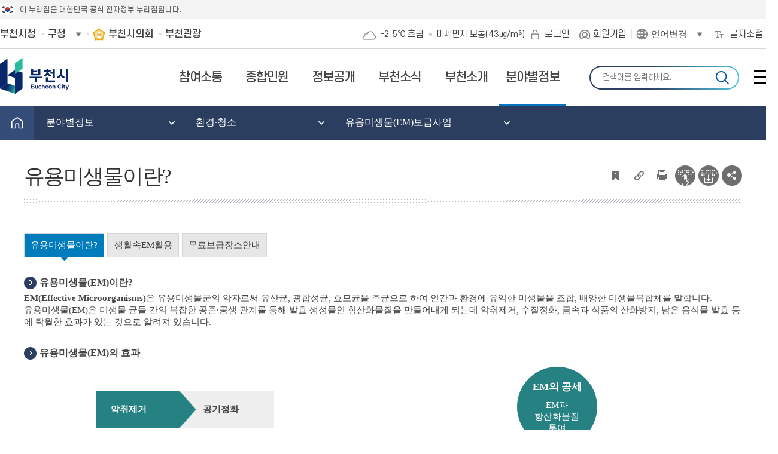

--- FILE ---
content_type: text/html;charset=UTF-8
request_url: http://bucheon.go.kr/site/homepage/menu/viewMenu?menuid=148006007001001
body_size: 142960
content:
















<!DOCTYPE html>
<html lang="ko">
<head>

<title>
	
		
		
		
		
		
		
		유용미생물이란? | 유용미생물(EM)보급사업 | 환경·청소 | 분야별정보 | 부천시청
		
	
</title>
<meta http-equiv="Content-Type" content="text/html; charset=UTF-8" />
<meta http-equiv="X-UA-Compatible" content="IE=Edge" />



<meta name="robots" content="all" />



<meta name="subject" content="부천시청" />
<meta name="keywords" content="부천시청, 분야별정보, 환경/위생/청소, 유용미생물(EM)보급사업, 유용미생물이란?" />
<meta name="description" content="유용미생물(EM)이란?EM(Effective Microorganisms)은 유용미생물군의 약자로써 유산균, 광합성균, 효모균을 주균으로 하여 인간과 환경에 유익한 미생물을 조합, 배양한 미생물복합체를 말합니다.유용미생물(EM)은 미생물 균들 간의 복잡한 공존·공생 관계를 통해 발효 생성물인 항산화물질을 만들어내게 되는데 악취제거,  ..." />
<meta name="author" content="부천시청" />
<meta name="copyright" content="copyrights 2020 부천시청" />
<meta name="viewport" content="width=device-width,initial-scale=1.0,minimum-scale=1.0" />
<meta property="og:title" content="유용미생물이란? | 유용미생물(EM)보급사업 | 환경·청소 | 분야별정보 | 부천시청" />
<meta property="og:description" content="살기좋은 부천시 부천시청입니다." />
<meta property="og:type" content="website" />
<!-- favicon -->
<link rel="shortcut icon" type="image/x-icon" href="//www.bucheon.go.kr/favicon.ico">
<link rel="apple-touch-icon" href="//www.bucheon.go.kr/apple-touch-icon.png">
<!-- 공통 CSS -->
<link rel="stylesheet" type="text/css" rel="preload" href="/inc/web148/css/reset.css"/>
<link rel="stylesheet" type="text/css" rel="preload" href="/inc/web148/css/common.css"/>
<link rel="stylesheet" type="text/css" rel="preload" href="/inc/web148/css_new02/layout.css"/><!-- add -->



<link rel="stylesheet" type="text/css" rel="preload" href="/inc/web148/OwlCarousel2-2.3.4/owl.carousel.css"/>
<link rel="stylesheet" type="text/css" rel="preload" href="/inc/web148/OwlCarousel2-2.3.4/owl.theme.css"/>


<!-- sub CSS -->
<link rel="stylesheet" type="text/css" rel="preload" href="/inc/web148/css/sub.css"/>
<link rel="stylesheet" type="text/css" rel="preload" href="/inc/web148/css/respon.css"/>
<link rel="stylesheet" type="text/css" rel="preload" href="/inc/web148/css/popup.css"/>
<link rel="stylesheet" type="text/css" rel="preload" href="/inc/web148/css/table.css"/>
<!-- 2021-03-10 css 추가 -->
<link rel="stylesheet" type="text/css" rel="preload" href="/inc/calendar/calendar.css"/>

<script src="/inc/web148/js/jquery-1.11.3.min.js"></script>
<!-- 공통 JS-->
<script src="/inc/web148/js/kakao.min.js"></script>
<script>
	Kakao.init('c3a7ba9d57f63ae99129a37511ac3f0d');
</script>
<script src="/inc/web148/js/layout.js"></script>
<script src="/inc/web148/js_new02/template.js"></script>
<script src="/inc/web148/js/script.js"></script>
<script src="/inc/app/js/sso.js"></script>
<script src="/inc/web148/js/popup.js"></script>

<!-- tracer -->
<script src="/inc/web148/js/tracer/jquery.min.js"></script>
<script src="/inc/web148/js/tracer/tracerapi.js"></script>

<!-- 점자 -->

	<script src="https://bucheon.go.kr/EDotXPressHtml/js/edotxpress-html.min.js"></script>
	<script src="https://bucheon.go.kr/EDotXPressHtml/js/edotxpress-common.js"></script>
	<script src="https://bucheon.go.kr/EDotXPressHtml/js/edotxpress-config-bucheon.js"></script>





<!-- sub JS -->
	<script src="/inc/web148/js/flexslider.js"></script>
	<script src="/inc/web148/js/js.js"></script>
	<script src="/inc/web148/js/board.js"></script>
	<script src="/inc/web148/js/common.js"></script>
	<script src="/inc/calendar/calendar.js"></script>
	<script src="/inc/web148/js/calculator.js"></script>


<!-- 2021-03-10 js 추가 -->
<script src="/inc/web148/OwlCarousel2-2.3.4/owl.carousel.min.js"></script>
 <meta name="decorator" content="site_148_menu_panel"/> 
 

<!-- Google tag (gtag.js) -->
<script async src="https://www.googletagmanager.com/gtag/js?id=G-CNMZJL9LW5"></script>
<script>
  window.dataLayer = window.dataLayer || [];
  function gtag(){dataLayer.push(arguments);}
  gtag('js', new Date());

  gtag('config', 'G-CNMZJL9LW5');
</script>

</head>

<style>
	#waitPage{
		position:fixed;
		width:100%;
		height:100%;
		z-index:999999;
		top:0;
	}
</style>

<body>
  	<input type="hidden" id="indexyn" value="N" />
  	<div id="skipNavigation" title="스킵내비게이션">
	
		
        
        <a href="#sub-area" onclick="document.getElementById('sub-area').tabIndex = -1;document.getElementById('sub-area').focus();return false;"> 본문 내용 바로가기 </a>
        
	
	<a href="#gnb_nav" onclick="document.getElementById('gnb_nav').tabIndex = -1;document.getElementById('gnb_nav').focus();return false;">주메뉴 바로가기 </a>      
  	</div>
  	<!-- wrap -->
	<div id="wrap">
	<div id="header">
	<div class="gov_top">
		<div class="inner">
			<p class="txt">이 누리집은 대한민국 공식 전자정부 누리집입니다.</p>
		</div>
	</div>
	<!-- header -->
    	<div class="m-bg"></div>
      	

	<div class="header_top">
    	<div class="inner">
			<ul class="site_list">
				<li><a href="//bucheon.go.kr/" title="부천시청홈페이지"><span>부천시청</span></a></li>
				<li class="sel">
                	<a href="#none" title="부천시청홈페이지"><span>구청</span></a>
					<ul class="sel_list">
						<li><a href="//wonmi.bucheon.go.kr/site/main/index170" target="_blank" title="새창으로 열림">원미구청</a></li>
						<li><a href="//sosa.bucheon.go.kr/site/main/index171" target="_blank" title="새창으로 열림">소사구청</a></li>
						<li><a href="//ojeong.bucheon.go.kr/site/main/index169" target="_blank" title="새창으로 열림">오정구청</a></li>
					</ul>
				</li>
				<li class="council"><a href="https://council.bucheon.go.kr/" title="새창에서 열림" target="_blank"><span>부천시의회</span></a></li>
				<li><a href="//bucheon.go.kr/site/main/index172" target="_blank" title="새창으로 열림"><span>부천관광</span></a></li>
			</ul>
			<div class="utill_nav">
				<div class="weather"></div>
				<ul class="list">
					
					
					<li><a href="/site/member/login?menuid=148007001" class="btn_login">로그인</a></li>
					<li><a href="#none" onclick="fnLoginBeforeSelfPage('userRegist');" title="새창으로 열림" class="btn_join">회원가입</a></li>
					
					
					
					<li>
						<div class="lang">
							<button type="button" class="lang_btn" title="열기"><span>언어변경</span></button>
							<div class="lang_list">
								<strong class="active-lang">현재 언어 : 한국어</strong>
								<ul style="display: none;">
									<li><a href="/site/main/index150" target="_blank" title="ENGLISH HOMEPAGE 새창으로 열림"><span>English (영어)</span></a></li>
									<li><a href="/site/main/index151" target="_blank" title="JAPANESE HOMEPAGE 새창으로 열림"><span>日本語 (일본어)</span></a></li>
									<li><a href="/site/main/index157" target="_blank" title="CHINESE HOMEPAGE 새창으로 열림"><span>中文 (중국어)</span></a></li>
									<li><a href="/site/main/index158" target="_blank" title="RUSSIAN HOMEPAGE 새창으로 열림"><span>Русский (러시아어)</span></a></li>
								</ul>
							</div>
						</div>
					</li>
					<li>
						<div class="zoom_tool">
							<button type="button" class="btn_toggle"><span>글자조절</span><em class="blind">열기</em></button>
							<div class="zoom_menu">
								<ul class="size_list">
								  <li><a href="#none" class="size_sm" onclick="processes2(90);"><span>작게</span></a></li>
								  <li class="on"><a href="#none" class="size_md" onclick="processes2(100);"><span>보통</span></a></li>
								  <li><a href="#none" class="size_lg" onclick="processes2(110);"><span>조금 크게</span></a></li>
								  <li><a href="#none" class="size_xl" onclick="processes2(120);"><span>크게</span></a></li>
								  <li><a href="#none" class="size_xxl" onclick="processes2(130);"><span>가장크게</span></a></li>
								</ul>
								<div class="reset_box">
									<button type="button" class="btn_reset"  onclick="processes2(100);"><span>초기화</span></button>
								</div>
							</div>
						</div>
					</li>					
				</ul>
			</div>
		</div>
	</div>

      	
 <div class="gnb_cont"> <h1 class="logo"><a href="/site/main/index148"><img src="/files/web148/images/layout02/img_logo.png" alt="부천시"></a></h1> <nav class="gnb_nav" id="gnb_nav"> <ul class="menu"> <li><a href="/site/homepage/menu/viewMenu?menuid=148003016001001"><span>참여소통</span></a> <div class="dep"> <ul class="list"> <li><a href="http://mayor.bucheon.go.kr" target="_blank" title="새창으로 열림" id='a148003001'><span>열린시장실</span></a> </li> <li><a href="/site/homepage/menu/viewMenu?menuid=148003020001001" id='a148003020'><span>부천역 일대 막장 방송행위 대응</span></a> <ul class="dep_list"> <li><a href="/site/homepage/menu/viewMenu?menuid=148003020001001"><span>부천역 일대 막장 방송행위 대응</span></a></li> </ul> </li> <li><a href="/site/homepage/menu/viewMenu?menuid=148003016001001" id='a148003016'><span>GTX-B 상동호수공원 변전소 설치 대응</span></a> <ul class="dep_list"> <li><a href="/site/homepage/menu/viewMenu?menuid=148003016001001"><span>GTX-B 상동호수공원 변전소 설치 대응</span></a></li> </ul> </li> <li><a href="/site/homepage/menu/viewMenu?menuid=148003014" id='a148003014'><span>민원상담챗봇서비스</span></a> </li> <li><a href="/site/homepage/menu/viewMenu?menuid=148003002001" id='a148003002'><span>시민제안</span></a> <ul class="dep_list"> <li><a href="/site/homepage/menu/viewMenu?menuid=148003002001"><span>제안제도안내</span></a></li> <li><a href="/site/homepage/menu/viewMenu?menuid=148003002002001"><span>시민제안</span></a></li> <li><a href="/site/program/board/photoboard/list?boardtypeid=28506&amp;menuid=148003002004"><span>부천,제안핸썹</span></a></li> </ul> </li> <li><a href="/site/homepage/menu/viewMenu?menuid=148003003001001" id='a148003003'><span>청렴부천클린신고</span></a> <ul class="dep_list"> <li><a href="/site/homepage/menu/viewMenu?menuid=148003003001001"><span>부조리·갑질신고</span></a></li> <li><a href="https://ncp.clean.go.kr/cmn/secCtfcKMC.do?menuCode=acs&mapAcs=Y&insttCd=3860000" target="_blank" title="새창으로 열림"><span>부패·공익신고</span></a></li> <li><a href="http://www.mois.go.kr/frt/sub/a03/corruptionDeclareInfo/screen.do" target="_blank" title="새창으로 열림"><span>공직비리익명신고</span></a></li> <li><a href="/site/homepage/menu/viewMenu?menuid=148003003002"><span>건설공사부실시공방지신고</span></a></li> <li><a href="/site/homepage/menu/viewMenu?menuid=148003003005"><span>사전컨설팅감사제도</span></a></li> </ul> </li> <li><a href="/site/homepage/menu/viewMenu?menuid=148003004003" id='a148003004'><span>제보·신고센터</span></a> <ul class="dep_list"> <li><a href="/site/homepage/menu/viewMenu?menuid=148003004003"><span>부정불량식품신고</span></a></li> <li><a href="/site/homepage/menu/viewMenu?menuid=148003004010"><span>부동산불법거래신고센터</span></a></li> <li><a href="/site/homepage/menu/viewMenu?menuid=148006006015004"><span>불법주정차신고</span></a></li> <li><a href="https://www.safetyreport.go.kr" target="_blank" title="새창으로 열림"><span>안전신문고</span></a></li> <li><a href="https://www.lost112.go.kr/" target="_blank" title="새창으로 열림"><span>유실물</span></a></li> <li><a href="http://eminwon.bucheon.go.kr/emwp/gov/mogaha/ntis/web/caf/mwwd/action/CafMwWdOpenAction.do?method=selectListAdmm&amp;menu_id=CAFOPNWebAdmmOpenL&amp;jndinm=CafMwWdOpenEJB&amp;methodnm=selectListAdmm&amp;context=NTIS" target="_blank" title="새창으로 열림"><span>행정처분공개</span></a></li> <li><a href="/site/homepage/menu/viewMenu?menuid=148003004009"><span>관련사이트</span></a></li> </ul> </li> <li><a href="/site/homepage/menu/viewMenu?menuid=148003005001" id='a148003005'><span>적극행정</span></a> <ul class="dep_list"> <li><a href="/site/homepage/menu/viewMenu?menuid=148003005001"><span>적극행정·소극행정</span></a></li> <li><a href="/site/homepage/menu/viewMenu?menuid=148003005002001"><span>적극행정추진</span></a></li> <li><a href="/site/program/board/basicboard/list?boardtypeid=27428&amp;menuid=148003005003"><span>적극행정소식</span></a></li> </ul> </li> <li><a href="/site/homepage/menu/viewMenu?menuid=148003006001" id='a148003006'><span>행정규제개혁</span></a> <ul class="dep_list"> <li><a href="/site/homepage/menu/viewMenu?menuid=148003006001"><span>규제개혁안내</span></a></li> <li><a href="/site/homepage/menu/viewMenu?menuid=148003006002001"><span>규제SOS신고센터</span></a></li> <li><a href="/site/program/board/basicboard/list?boardtypeid=26672&amp;menuid=148003006003"><span>규제개혁소식</span></a></li> </ul> </li> <li><a href="/site/homepage/menu/viewMenu?menuid=148003009001001" id='a148003009'><span> 부천시시민고충처리위원회</span></a> </li> <li><a href="/site/program/svy/list?menuid=148003012003" id='a148003012'><span>설문참여</span></a> <ul class="dep_list"> <li><a href="/site/program/svy/list?menuid=148003012003"><span>설문조사</span></a></li> </ul> </li> <li><a href="/site/ggbc/discuss/policy/list?menuid=148003013001&amp;searchdiscussstate=%ED%86%A0%EB%A1%A0%EC%83%81%EC%A0%95" id='a148003013'><span>정책토론</span></a> <ul class="dep_list"> <li><a href="/site/ggbc/discuss/policy/list?menuid=148003013001&amp;searchdiscussstate=%ED%86%A0%EB%A1%A0%EC%83%81%EC%A0%95"><span>진행중토론</span></a></li> <li><a href="/site/ggbc/discuss/policy/list?menuid=148003013002&amp;searchdiscussstate=%EC%A2%85%EB%A3%8C"><span>종료된토론</span></a></li> </ul> </li> <li><a href="/site/ggbc/discuss/onLine/list?menuid=148003015001&amp;searchdiscussstate=%ED%86%A0%EB%A1%A0%EC%83%81%EC%A0%95" id='a148003015'><span>온라인투표</span></a> <ul class="dep_list"> <li><a href="/site/ggbc/discuss/onLine/list?menuid=148003015001&amp;searchdiscussstate=%ED%86%A0%EB%A1%A0%EC%83%81%EC%A0%95"><span>진행중투표</span></a></li> <li><a href="/site/ggbc/discuss/onLine/list?menuid=148003015002&amp;searchdiscussstate=%EC%A2%85%EB%A3%8C"><span>종료된투표</span></a></li> </ul> </li> <li><a href="/site/homepage/menu/viewMenu?menuid=148003019001" id='a148003019'><span>민생회복소비쿠폰</span></a> <ul class="dep_list"> <li><a href="/site/homepage/menu/viewMenu?menuid=148003019001"><span>사업안내</span></a></li> <li><a href="/site/program/board/basicboard/list?boardtypeid=28580&amp;menuid=148003019002"><span>새소식</span></a></li> <li><a href="/site/program/board/faqboard/list?boardtypeid=28582&amp;menuid=148003019003"><span>자주묻는질문</span></a></li> </ul> </li> </ul> </div> </li> <li><a href="/site/homepage/menu/viewMenu?menuid=148005001001001"><span>종합민원</span></a> <div class="dep"> <ul class="list"> <li><a href="/site/homepage/menu/viewMenu?menuid=148005001001001" id='a148005001'><span>온라인민원신청</span></a> <ul class="dep_list"> <li><a href="/site/homepage/menu/viewMenu?menuid=148005001001001"><span>민원신청</span></a></li> <li><a href="/site/homepage/menu/viewMenu?menuid=148005001002"><span>정부24(민원서비스)</span></a></li> <li><a href="https://eminwon.bucheon.go.kr/emwp/gov/mogaha/ntis/web/caf/mwwd/action/CafMwWdOpenAction.do?method=selectListMwOpn&amp;menu_id=CAFOPNWebMwOpenL&amp;jndinm=CafMwWdOpenEJB&amp;methodnm=selectListMwOpn&amp;context=NTIS" target="_blank" title="새창으로 열림"><span>새올민원처리공개</span></a></li> <li><a href="https://www.epeople.go.kr/" target="_blank" title="새창으로 열림"><span>국민신문고</span></a></li> <li><a href="/site/homepage/menu/viewMenu?menuid=148005001006"><span>자동차민원안내</span></a></li> <li><a href="/site/homepage/menu/viewMenu?menuid=148005001007"><span>가족관계등록안내</span></a></li> </ul> </li> <li><a href="/site/program/board/basicboard/list?boardtypeid=27394&amp;menuid=148005002002" id='a148005002'><span>민원사무안내</span></a> <ul class="dep_list"> <li><a href="http://www.gov.kr/portal/minwon/search" target="_blank" title="새창으로 열림"><span>전자정부민원서식</span></a></li> <li><a href="/site/program/board/basicboard/list?boardtypeid=27394&amp;menuid=148005002002"><span>민원사무서식·민원편람</span></a></li> <li><a href="/site/homepage/menu/viewMenu?menuid=148005002003"><span>어디서나민원</span></a></li> <li><a href="/site/program/board/faqboard/list?boardtypeid=27014&amp;menuid=148005002004"><span>민원FAQ</span></a></li> <li><a href="/site/homepage/menu/viewMenu?menuid=148005002005"><span>행정정보공동이용</span></a></li> <li><a href="/site/homepage/menu/viewMenu?menuid=148005002006"><span>민원1회방문처리제안내</span></a></li> <li><a href="/site/homepage/menu/viewMenu?menuid=148005002007"><span>사전심사청구제안내</span></a></li> <li><a href="/site/homepage/menu/viewMenu?menuid=148005002008"><span>사회적약자배려창구운영</span></a></li> <li><a href="/site/homepage/menu/viewMenu?menuid=148005002009001"><span>무료법률상담(마을변호사)</span></a></li> <li><a href="/site/homepage/menu/viewMenu?menuid=148005002010"><span>민원수수료 </span></a></li> </ul> </li> <li><a href="/site/homepage/menu/viewMenu?menuid=148005003001" id='a148005003'><span>여권신청·발급안내</span></a> <ul class="dep_list"> <li><a href="/site/homepage/menu/viewMenu?menuid=148005003001"><span>여권민원안내</span></a></li> <li><a href="/site/homepage/menu/viewMenu?menuid=148005003004"><span>여권신청</span></a></li> <li><a href="/site/api/passportApi/list?menuid=148005003005001"><span>온라인여권민원실</span></a></li> <li><a href="/site/homepage/menu/viewMenu?menuid=148005003003"><span>여권발급수수료</span></a></li> <li><a href="/site/homepage/menu/viewMenu?menuid=148005003002"><span>여권교부일·수령방법</span></a></li> </ul> </li> <li><a href="/site/homepage/menu/viewMenu?menuid=148005004001" id='a148005004'><span>민원처리사전예약</span></a> <ul class="dep_list"> <li><a href="/site/homepage/menu/viewMenu?menuid=148005004001"><span>사전상담예약제실시</span></a></li> <li><a href="/site/program/board/basicboard/list?boardtypeid=27782&amp;menuid=148005004002"><span>방문상담예약신청</span></a></li> <li><a href="/site/program/board/basicboard/list?boardtypeid=26664&amp;menuid=148005004003"><span>콜센터상담예약</span></a></li> </ul> </li> <li><a href="/site/homepage/menu/viewMenu?menuid=148005006" id='a148005006'><span>무인민원발급창구</span></a> </li> <li><a href="/site/homepage/menu/viewMenu?menuid=148005008003" id='a148005008'><span>세금종합안내</span></a> <ul class="dep_list"> <li><a href="/site/homepage/menu/viewMenu?menuid=148005008003"><span>종합안내</span></a></li> <li><a href="https://www.wetax.go.kr/tcp/loi/J030801M01.do" target="_blank" title="새창으로 열림"><span>취득세계산기</span></a></li> <li><a href="/site/homepage/menu/viewMenu?menuid=148006008019"><span>마을세무사</span></a></li> </ul> </li> <li><a href="http://water.bucheon.go.kr/" target="_blank" title="새창으로 열림" id='a148005009'><span>상수도요금납부</span></a> </li> <li><a href="https://clean.bucheon.go.kr/" target="_blank" title="새창으로 열림" id='a148005010'><span>대형폐기물신고</span></a> </li> <li><a href="http://parking.bucheon.go.kr/" target="_blank" title="새창으로 열림" id='a148005011'><span>주정차위반민원처리</span></a> </li> <li><a href="http://reserv.bucheon.go.kr/" target="_blank" title="새창으로 열림" id='a148005012'><span>공공서비스예약</span></a> </li> <li><a href="/site/homepage/menu/viewMenu?menuid=148005013" id='a148005013'><span>장애인인권침해신고</span></a> <ul class="dep_list"> <li><a href="/site/program/board/basicboard/list?boardtypeid=27436&amp;menuid=148005013001"><span>신고하기</span></a></li> </ul> </li> </ul> </div> </li> <li><a href="/site/homepage/menu/viewMenu?menuid=148004001001"><span>정보공개</span></a> <div class="dep"> <ul class="list"> <li><a href="/site/homepage/menu/viewMenu?menuid=148004001001" id='a148004001'><span>주요시책</span></a> <ul class="dep_list"> <li><a href="/site/homepage/menu/viewMenu?menuid=148004001001"><span>시정목표</span></a></li> <li><a href="/site/homepage/menu/viewMenu?menuid=148004001008"><span>시정운영방향</span></a></li> <li><a href="/site/homepage/menu/viewMenu?menuid=148004001003"><span>비전부천2033장기발전계획</span></a></li> <li><a href="/site/homepage/menu/viewMenu?menuid=148004001010"><span>부천시지속가능발전기본전략</span></a></li> <li><a href="/site/homepage/menu/viewMenu?menuid=148004001004"><span>부천시핵심가치</span></a></li> <li><a href="/site/inc/file/fileDownload?dirname=148&amp;filename=2025%EB%85%84%20%EC%8B%9C%EC%A0%95%EA%B3%84%ED%9A%8D.pdf" target="_blank" title="새창으로 열림"><span>2025년시정계획</span></a></li> <li><a href="http://bsc.bucheon.go.kr/" target="_blank" title="새창으로 열림"><span>BSC성과관리</span></a></li> <li><a href="http://bypub.kr/bucheon/insu2022/index.html" target="_blank" title="새창으로 열림"><span>인수위원회백서</span></a></li> </ul> </li> <li><a href="/site/program/board/basicboard/list?boardtypeid=26742&amp;menuid=148004002001" id='a148004002'><span>행정자료실</span></a> <ul class="dep_list"> <li><a href="/site/program/board/basicboard/list?boardtypeid=26742&amp;menuid=148004002001"><span>월간업무계획</span></a></li> <li><a href="/site/program/board/basicboard/list?boardtypeid=26744&amp;menuid=148004002002"><span>일일부천</span></a></li> <li><a href="/site/program/board/basicboard/list?boardtypeid=26944&amp;menuid=148004002003003"><span>도시계획</span></a></li> <li><a href="/site/program/board/basicboard/list?boardtypeid=28484&amp;menuid=148004002004"><span>부서행정자료</span></a></li> </ul> </li> <li><a href="/site/homepage/menu/viewMenu?menuid=148004003001001" id='a148004003'><span>정보공개제도</span></a> <ul class="dep_list"> <li><a href="/site/homepage/menu/viewMenu?menuid=148004003001001"><span>정보공개제도안내</span></a></li> <li><a href="http://www.open.go.kr" target="_blank" title="새창으로 열림"><span>정보공개청구</span></a></li> <li><a href="/site/program/board/basicboard/list?boardtypeid=27042&amp;menuid=148004003003"><span>사전정보공표관리</span></a></li> <li><a href="/site/program/board/basicboard/list?boardtypeid=26716&amp;menuid=148004003004"><span>사전정보공표</span></a></li> <li><a href="/site/homepage/menu/viewMenu?menuid=148004003006"><span>비공개대상정보범위세부기준</span></a></li> <li><a href="/site/program/board/basicboard/list?boardtypeid=27636&amp;menuid=148004003005"><span>인사운영통계</span></a></li> </ul> </li> <li><a href="/site/homepage/menu/viewMenu?menuid=148004004001" id='a148004004'><span>행정서비스헌장</span></a> <ul class="dep_list"> <li><a href="/site/homepage/menu/viewMenu?menuid=148004004001"><span>행정서비스헌장제도란</span></a></li> <li><a href="/site/homepage/menu/viewMenu?menuid=148004004002"><span>헌장전문</span></a></li> <li><a href="/site/homepage/menu/viewMenu?menuid=148004004003"><span>공통이행기준</span></a></li> <li><a href="/site/homepage/menu/viewMenu?menuid=148004004004018"><span>분야별이행기준</span></a></li> </ul> </li> <li><a href="/site/program/board/basicboard/list?boardtypeid=26724&amp;menuid=148004005001&amp;searchcategory=%EB%8B%A8%EC%B2%B4%EC%9E%A5%20%EC%97%85%EB%AC%B4%EC%B6%94%EC%A7%84%EB%B9%84%20%EC%82%AC%EC%9A%A9%EB%82%B4%EC%97%AD" id='a148004005'><span>업무추진비</span></a> <ul class="dep_list"> <li><a href="/site/program/board/basicboard/list?boardtypeid=26716&amp;menuid=148004005001&amp;searchcategory=%EB%8B%A8%EC%B2%B4%EC%9E%A5%20%EC%97%85%EB%AC%B4%EC%B6%94%EC%A7%84%EB%B9%84%20%EC%82%AC%EC%9A%A9%EB%82%B4%EC%97%AD"><span>시장·부시장</span></a></li> <li><a href="/site/program/board/basicboard/list?boardtypeid=26716&amp;menuid=148004005002&amp;searchcategory=%EA%B3%BC%EC%9E%A5%EA%B8%89%20%EC%9D%B4%EC%83%81%20%EC%97%85%EB%AC%B4%EC%B6%94%EC%A7%84%EB%B9%84%20%EC%82%AC%EC%9A%A9%EB%82%B4%EC%97%AD"><span>국장·과장</span></a></li> </ul> </li> <li><a href="/site/program/board/basicboard/list?boardtypeid=27124&amp;menuid=148004006001" id='a148004006'><span>개인정보처리실태</span></a> <ul class="dep_list"> <li><a href="/site/program/board/basicboard/list?boardtypeid=27124&amp;menuid=148004006001"><span>개인정보목적외이용,제3자제공</span></a></li> <li><a href="/site/program/board/basicboard/list?boardtypeid=27126&amp;menuid=148004006002"><span>개인정보처리업무위탁</span></a></li> <li><a href="/site/program/board/basicboard/list?boardtypeid=28542&amp;menuid=148004006003"><span>가명정보처리</span></a></li> </ul> </li> <li><a href="/site/homepage/menu/viewMenu?menuid=148004007001" id='a148004007'><span>공공데이터</span></a> <ul class="dep_list"> <li><a href="/site/homepage/menu/viewMenu?menuid=148004007001"><span>공공데이터</span></a></li> <li><a href="/site/homepage/menu/viewMenu?menuid=148004007002"><span>공공데이터목록</span></a></li> </ul> </li> <li><a href="http://stat.bucheon.go.kr/site/main/index092" target="_blank" title="새창으로 열림" id='a148004013'><span>부천통계</span></a> </li> <li><a href="/site/homepage/menu/viewMenu?menuid=148004008001" id='a148004008'><span>정책실명제</span></a> <ul class="dep_list"> <li><a href="/site/homepage/menu/viewMenu?menuid=148004008001"><span>정책실명제란?</span></a></li> <li><a href="/site/homepage/menu/viewMenu?menuid=148004008002"><span>국민신청실명제</span></a></li> <li><a href="/site/program/board/basicboard/list?boardtypeid=26730&amp;menuid=148004008003"><span>중점관리대상사업 </span></a></li> </ul> </li> <li><a href="http://budget.bucheon.go.kr/" target="_blank" title="새창으로 열림" id='a148004009'><span>예산·결산</span></a> </li> <li><a href="/site/homepage/menu/viewMenu?menuid=148004010" id='a148004010'><span>조직운영6대지표공개</span></a> </li> <li><a href="http://eminwon.bucheon.go.kr/emwp/gov/mogaha/ntis/web/caf/mwwd/action/CafMwWdOpenAction.do?method=selectListAdmm&menu_id=CAFOPNWebAdmmOpenL&jndinm=CafMwWdOpenEJB&methodnm=selectListAdmm&context=NTIS" target="_blank" title="새창으로 열림" id='a148004011'><span>환경관계법규위반업소공개</span></a> </li> <li><a href="https://www.elis.go.kr/locgovalr/locgovClAlrList?ctpvSggCd=41190" target="_blank" title="새창으로 열림" id='a148004012'><span>자치법규</span></a> </li> <li><a href="/site/program/board/webzineboard/list?boardtypeid=26734&amp;menuid=148004014" id='a148004014'><span>행정간행물</span></a> </li> <li><a href="/site/homepage/menu/viewMenu?menuid=148004015" id='a148004015'><span>계약정보</span></a> </li> </ul> </div> </li> <li><a href="/site/program/board/basicboard/list?boardtypeid=26736&menuid=148002001001"><span>부천소식</span></a> <div class="dep"> <ul class="list"> <li><a href="/site/program/board/basicboard/list?boardtypeid=26736&amp;menuid=148002001001" id='a148002001'><span>새소식</span></a> <ul class="dep_list"> <li><a href="/site/program/board/basicboard/list?boardtypeid=26736&amp;menuid=148002001001"><span>새소식</span></a></li> <li><a href="/site/program/board/basicboard/list?boardtypeid=27218&amp;menuid=148002001002001&amp;searchcategory=%EB%89%B4%EC%8A%A4"><span>경기도소식</span></a></li> <li><a href="/site/program/board/basicboard/list?boardtypeid=27996&amp;menuid=148002001005"><span>G2B(유관)기관소식</span></a></li> </ul> </li> <li><a href="/site/program/board/basicboard/list?boardtypeid=26748&amp;menuid=148002002001" id='a148002002'><span>부천뉴스</span></a> <ul class="dep_list"> <li><a href="/site/program/board/basicboard/list?boardtypeid=26748&amp;menuid=148002002001"><span>보도자료</span></a></li> <li><a href="http://news.bucheon.go.kr" target="_blank" title="새창으로 열림"><span>생생부천</span></a></li> <li><a href="/site/program/board/photoboard/list?boardtypeid=27548&amp;menuid=148002002003"><span>사진갤러리</span></a></li> <li><a href="/boksagol" target="_blank" title="새창으로 열림"><span>복사골부천</span></a></li> <li><a href="/site/program/board/basicboard/list?boardtypeid=26758&amp;menuid=148002002007"><span>부천시보</span></a></li> </ul> </li> <li><a href="/site/program/board/basicboard/list?boardtypeid=26754&amp;menuid=148002003001" id='a148002003'><span>공고·입법예고</span></a> <ul class="dep_list"> <li><a href="/site/homepage/menu/viewMenu?menuid=148002003001"><span>고시·공고·입법예고</span></a></li> <li><a href="/site/program/board/basicboard/list?boardtypeid=26754&amp;menuid=148002003001"><span>기타공고</span></a></li> </ul> </li> <li><a href="/site/program/board/basicboard/list?boardtypeid=26756&amp;menuid=148002004001" id='a148002004'><span>채용정보</span></a> <ul class="dep_list"> <li><a href="/site/program/board/basicboard/list?boardtypeid=26756&amp;menuid=148002004001"><span>부천시채용공고(채용시험)</span></a></li> <li><a href="http://gyeonggi.work.go.kr/bucheon/" target="_blank" title="새창으로 열림"><span>부천일자리센터</span></a></li> <li><a href="/site/program/board/basicboard/list?boardtypeid=26738&amp;menuid=148002004003"><span>공공일자리사업</span></a></li> </ul> </li> <li><a href="/site/program/board/photoboard/list?boardtypeid=28488&amp;menuid=148002006001" id='a148002006'><span>행정체제개편</span></a> <ul class="dep_list"> <li><a href="/site/program/board/photoboard/list?boardtypeid=28488&amp;menuid=148002006001"><span>행정체제개편안내(완료)</span></a></li> <li><a href="/site/program/board/basicboard/list?boardtypeid=26944&menuid=148002006002"><span>공공건축물건립</span></a></li> </ul> </li> </ul> </div> </li> <li><a href="/site/homepage/menu/viewMenu?menuid=148009002001"><span>부천소개</span></a> <div class="dep"> <ul class="list"> <li><a href="http://mayor.bucheon.go.kr" target="_blank" title="새창으로 열림" id='a148009001'><span>열린시장실</span></a> </li> <li><a href="/site/homepage/menu/viewMenu?menuid=148009002001" id='a148009002'><span>부천이미지</span></a> <ul class="dep_list"> <li><a href="/site/homepage/menu/viewMenu?menuid=148009002001"><span>통합도시브랜드</span></a></li> <li><a href="/site/homepage/menu/viewMenu?menuid=148009002003"><span>나무,꽃,과일,새</span></a></li> <li><a href="/site/homepage/menu/viewMenu?menuid=148009002004"><span>시민의노래</span></a></li> <li><a href="/site/homepage/menu/viewMenu?menuid=148009002005"><span>시민헌장</span></a></li> <li><a href="/site/homepage/menu/viewMenu?menuid=148009002006001"><span>부천핸썹</span></a></li> <li><a href="/site/homepage/menu/viewMenu?menuid=148009002007001"><span>부천핸썹이모티콘</span></a></li> </ul> </li> <li><a href="/site/program/cityguid/organization?menuid=148009009001001" id='a148009009'><span>시청안내</span></a> <ul class="dep_list"> <li><a href="/site/program/cityguid/organization?menuid=148009009001001"><span>조직도</span></a></li> <li><a href="/site/program/cityguid/orgMemberSearch?menuid=148009009002"><span>업무별전화번호</span></a></li> <li><a href="/site/homepage/menu/viewMenu?menuid=148009009005001"><span>청사안내</span></a></li> <li><a href="/site/homepage/menu/viewMenu?menuid=148009009007001"><span>관련기관찾기</span></a></li> <li><a href="/site/homepage/menu/viewMenu?menuid=148009009006"><span>찾아오시는길</span></a></li> </ul> </li> <li><a href="/site/homepage/menu/viewMenu?menuid=148009003001" id='a148009003'><span>부천시행정구역</span></a> <ul class="dep_list"> <li><a href="/site/homepage/menu/viewMenu?menuid=148009003001"><span>부천시행정구역</span></a></li> <li><a href="https://lifemap.bucheon.go.kr" target="_blank" title="새창으로 열림"><span>부천생활지리정보맵</span></a></li> </ul> </li> <li><a href="/site/homepage/menu/viewMenu?menuid=148009004001" id='a148009004'><span>부천의역사</span></a> <ul class="dep_list"> <li><a href="https://ebooknara.com/ebook/sisa/bcsisa/" target="_blank" title="새창으로 열림"><span>부천시사</span></a></li> <li><a href="http://bucheon.grandculture.net/bucheon" target="_blank" title="새창으로 열림"><span>디지털부천문화대전</span></a></li> <li><a href="/site/homepage/menu/viewMenu?menuid=148009004001"><span>역대부천시장</span></a></li> <li><a href="/site/homepage/menu/viewMenu?menuid=148009004007001"><span>시정역사관</span></a></li> </ul> </li> <li><a href="/site/homepage/menu/viewMenu?menuid=148009007001" id='a148009007'><span>교류도시</span></a> <ul class="dep_list"> <li><a href="/site/homepage/menu/viewMenu?menuid=148009007001"><span>국내도시</span></a></li> <li><a href="/site/homepage/menu/viewMenu?menuid=148009007002"><span>국외도시</span></a></li> <li><a href="/site/program/board/basicboard/list?boardtypeid=27106&amp;menuid=148009007003"><span>국제교류새소식</span></a></li> </ul> </li> <li><a href="/site/homepage/menu/viewMenu?menuid=148009013001" id='a148009013'><span>부천시시민대상</span></a> <ul class="dep_list"> <li><a href="/site/homepage/menu/viewMenu?menuid=148009013001"><span>부천시민대상</span></a></li> <li><a href="/site/homepage/menu/viewMenu?menuid=148009013002002"><span>부천시민대상수상자</span></a></li> </ul> </li> <li><a href="/site/homepage/menu/viewMenu?menuid=148009014001" id='a148009014'><span>부천시기부자명예의전당</span></a> <ul class="dep_list"> <li><a href="/site/homepage/menu/viewMenu?menuid=148009014001"><span>기부자명예의전당</span></a></li> <li><a href="/site/homepage/menu/viewMenu?menuid=148009014002001"><span>기부참여안내</span></a></li> <li><a href="https://1365.bucheon.go.kr/site/homepage/menu/viewMenu?menuid=162007004" target="_blank" title="새창으로 열림"><span>나눔안내</span></a></li> <li><a href="https://ilovegohyang.go.kr/main.html" target="_blank" title="새창으로 열림"><span>고향사랑기부제</span></a></li> <li><a href="/site/homepage/menu/viewMenu?menuid=148009014005"><span>고향사랑기부명예의전당</span></a></li> </ul> </li> </ul> </div> </li> <li><a href="/site/program/board/basicboard/list?boardtypeid=28004&menuid=148006011" class="on"><span>분야별정보</span></a> <div class="dep"> <ul class="list2"> <li><a href="/site/program/board/basicboard/list?boardtypeid=28004&amp;menuid=148006011" id='a148006011'><span>맞춤형복지</span></a></li> <li><a href="/site/homepage/menu/viewMenu?menuid=148006003022001" id='a148006003'><span>복지</span></a></li> <li><a href="/site/homepage/menu/viewMenu?menuid=148006001001001" id='a148006001'><span>문화</span></a></li> <li><a href="/site/main/index172" target="_blank" title="새창으로 열림" id='a148006012'><span>관광</span></a></li> <li><a href="/site/homepage/menu/viewMenu?menuid=148006002001001" id='a148006002'><span>체육·교육</span></a></li> <li><a href="/site/homepage/menu/viewMenu?menuid=148006004001" id='a148006004'><span>경제·취업</span></a></li> <li><a href="/site/program/board/basicboard/list?boardtypeid=26826&amp;menuid=148006005002001" id='a148006005'><span>부동산·도시계획·도로</span></a></li> <li><a href="/site/homepage/menu/viewMenu?menuid=148006006001" id='a148006006'><span>교통·재난·안전</span></a></li> <li><a href="/site/homepage/menu/viewMenu?menuid=148006007001001" id='a148006007'><span>환경·청소</span></a></li> <li><a href="/site/homepage/menu/viewMenu?menuid=148006008009007" id='a148006008'><span>세금</span></a></li> </ul> </div> </li> </ul> <form name="search" onsubmit="return fncChange('');" action="/search/search.jsp" method="post" id="sub_search1"> <input type="hidden" name="searchword" title="검색어 입력" value=""/> <input type="hidden" name="searchtype" value="orgmember"/> <input type="hidden" name="strCate" value="all"/> <input type="hidden" name="iStartCount" value="0"/> <div class="search_bar"> <div class="search_text"> <input type="text" id="query" name="query" placeholder="검색어를 입력하세요." onfocus="if (this.value!='')this.value=''" onblur="if (this.value=='')this.value='검색어를 입력하세요.'" title="검색어 입력"/> </div> <input type="submit" class="sch_btn" value="검색" title="통합검색 새창이동"/> </div> </form> <a href="/site/program/sitemap/list?menuid=148008001" class="btn_sitemap"><span class="line"></span><em class="blind">사이트맵</em></a> </nav> </div> <div class="fullmenu_cont"> <div class="mb_log_area"> <a href="#none" class="btn_sch"><span>검색</span></a> <a href="/site/member/login?menuid=148007001" class="btn_login"><span>로그인</span></a> <a href="#none" onclick="fnLoginBeforeSelfPage('userRegist');" class="btn_join"><span>회원가입</span></a> </div> <form name="search" onsubmit="return fncChange('');" action="/search/search.jsp" method="post" id="sub_search2"> <input type="hidden" name="searchword" title="검색어 입력" value=""/> <input type="hidden" name="searchtype" value="orgmember"/> <input type="hidden" name="strCate" value="all"/> <input type="hidden" name="iStartCount" value="0"/> <div class="srch_wrap"> <div class="search_bar"> <div class="search_text"> <input type="text" id="query" name="query" placeholder="검색어를 입력하세요." onfocus="if (this.value!='')this.value=''" onblur="if (this.value=='')this.value='검색어를 입력하세요.'" title="검색어 입력"/> </div> <input type="submit" class="sch_btn" value=""/> </div> <button type="button" class="btn_sch_close"> <span class="blind">통합검색 닫기</span> </button> </div> </form> <button type="button" id="btn_fullmenu"><span class="blind">전체메뉴 보기</span></button> <nav id="fullmenu_nav"> <div class="utill_nav02"> <div class="weather"></div> <div class="lang"> <button type="button" class="lang_btn on"><span>언어변경</span></button> <div class="lang_list"> <strong class="active-lang">현재 언어 : 한국어</strong> <ul> <li><a href="/site/main/index150" target="_blank" title="ENGLISH HOMEPAGE 새창으로 열림"><span>English (영어)</span></a></li> <li><a href="/site/main/index151" target="_blank" title="JAPANESE HOMEPAGE 새창으로 열림"><span>日本語 (일본어)</span></a></li> <li><a href="/site/main/index157" target="_blank" title="CHINESE HOMEPAGE 새창으로 열림"><span>中文 (중국어)</span></a></li> <li><a href="/site/main/index158" target="_blank" title="RUSSIAN HOMEPAGE 새창으로 열림"><span>Русский (러시아어)</span></a></li> </ul> </div> </div> </div> <ul class="menu"> <li id="148003"><a href="/site/homepage/menu/viewMenu?menuid=148003016001001"><span>참여소통</span></a> <div class="dep_box"> <ul class="dep_list"> <li id="148003001"><a href="http://mayor.bucheon.go.kr" target="_blank" title="새창으로 열림"><span>열린시장실</span></a> </li> <li id="148003020"><a href="/site/homepage/menu/viewMenu?menuid=148003020001001"><span>부천역 일대 막장 방송행위 대응</span></a> <ul class="dep_list02"> <li id="148003020001"><a href="/site/homepage/menu/viewMenu?menuid=148003020001001"><span>부천역 일대 막장 방송행위 대응</span></a></li> </ul> </li> <li id="148003016"><a href="/site/homepage/menu/viewMenu?menuid=148003016001001"><span>GTX-B 상동호수공원 변전소 설치 대응</span></a> <ul class="dep_list02"> <li id="148003016001"><a href="/site/homepage/menu/viewMenu?menuid=148003016001001"><span>GTX-B 상동호수공원 변전소 설치 대응</span></a></li> </ul> </li> <li id="148003014"><a href="/site/homepage/menu/viewMenu?menuid=148003014"><span>민원상담챗봇서비스</span></a> </li> <li id="148003002"><a href="/site/homepage/menu/viewMenu?menuid=148003002001"><span>시민제안</span></a> <ul class="dep_list02"> <li id="148003002001"><a href="/site/homepage/menu/viewMenu?menuid=148003002001"><span>제안제도안내</span></a></li> <li id="148003002002"><a href="/site/homepage/menu/viewMenu?menuid=148003002002001"><span>시민제안</span></a></li> <li id="148003002004"><a href="/site/program/board/photoboard/list?boardtypeid=28506&amp;menuid=148003002004"><span>부천,제안핸썹</span></a></li> </ul> </li> <li id="148003003"><a href="/site/homepage/menu/viewMenu?menuid=148003003001001"><span>청렴부천클린신고</span></a> <ul class="dep_list02"> <li id="148003003001"><a href="/site/homepage/menu/viewMenu?menuid=148003003001001"><span>부조리·갑질신고</span></a></li> <li id="148003003008"><a href="https://ncp.clean.go.kr/cmn/secCtfcKMC.do?menuCode=acs&mapAcs=Y&insttCd=3860000" target="_blank" title="새창으로 열림"><span>부패·공익신고</span></a></li> <li id="148003003006"><a href="http://www.mois.go.kr/frt/sub/a03/corruptionDeclareInfo/screen.do" target="_blank" title="새창으로 열림"><span>공직비리익명신고</span></a></li> <li id="148003003002"><a href="/site/homepage/menu/viewMenu?menuid=148003003002"><span>건설공사부실시공방지신고</span></a></li> <li id="148003003005"><a href="/site/homepage/menu/viewMenu?menuid=148003003005"><span>사전컨설팅감사제도</span></a></li> </ul> </li> <li id="148003004"><a href="/site/homepage/menu/viewMenu?menuid=148003004003"><span>제보·신고센터</span></a> <ul class="dep_list02"> <li id="148003004003"><a href="/site/homepage/menu/viewMenu?menuid=148003004003"><span>부정불량식품신고</span></a></li> <li id="148003004010"><a href="/site/homepage/menu/viewMenu?menuid=148003004010"><span>부동산불법거래신고센터</span></a></li> <li id="148003004004"><a href="/site/homepage/menu/viewMenu?menuid=148006006015004"><span>불법주정차신고</span></a></li> <li id="148003004006"><a href="https://www.safetyreport.go.kr" target="_blank" title="새창으로 열림"><span>안전신문고</span></a></li> <li id="148003004007"><a href="https://www.lost112.go.kr/" target="_blank" title="새창으로 열림"><span>유실물</span></a></li> <li id="148003004008"><a href="http://eminwon.bucheon.go.kr/emwp/gov/mogaha/ntis/web/caf/mwwd/action/CafMwWdOpenAction.do?method=selectListAdmm&amp;menu_id=CAFOPNWebAdmmOpenL&amp;jndinm=CafMwWdOpenEJB&amp;methodnm=selectListAdmm&amp;context=NTIS" target="_blank" title="새창으로 열림"><span>행정처분공개</span></a></li> <li id="148003004009"><a href="/site/homepage/menu/viewMenu?menuid=148003004009"><span>관련사이트</span></a></li> </ul> </li> <li id="148003005"><a href="/site/homepage/menu/viewMenu?menuid=148003005001"><span>적극행정</span></a> <ul class="dep_list02"> <li id="148003005001"><a href="/site/homepage/menu/viewMenu?menuid=148003005001"><span>적극행정·소극행정</span></a></li> <li id="148003005002"><a href="/site/homepage/menu/viewMenu?menuid=148003005002001"><span>적극행정추진</span></a></li> <li id="148003005003"><a href="/site/program/board/basicboard/list?boardtypeid=27428&amp;menuid=148003005003"><span>적극행정소식</span></a></li> </ul> </li> <li id="148003006"><a href="/site/homepage/menu/viewMenu?menuid=148003006001"><span>행정규제개혁</span></a> <ul class="dep_list02"> <li id="148003006001"><a href="/site/homepage/menu/viewMenu?menuid=148003006001"><span>규제개혁안내</span></a></li> <li id="148003006002"><a href="/site/homepage/menu/viewMenu?menuid=148003006002001"><span>규제SOS신고센터</span></a></li> <li id="148003006003"><a href="/site/program/board/basicboard/list?boardtypeid=26672&amp;menuid=148003006003"><span>규제개혁소식</span></a></li> </ul> </li> <li id="148003009"><a href="/site/homepage/menu/viewMenu?menuid=148003009001001"><span> 부천시시민고충처리위원회</span></a> </li> <li id="148003012"><a href="/site/program/svy/list?menuid=148003012003"><span>설문참여</span></a> <ul class="dep_list02"> <li id="148003012003"><a href="/site/program/svy/list?menuid=148003012003"><span>설문조사</span></a></li> </ul> </li> <li id="148003013"><a href="/site/ggbc/discuss/policy/list?menuid=148003013001&amp;searchdiscussstate=%ED%86%A0%EB%A1%A0%EC%83%81%EC%A0%95"><span>정책토론</span></a> <ul class="dep_list02"> <li id="148003013001"><a href="/site/ggbc/discuss/policy/list?menuid=148003013001&amp;searchdiscussstate=%ED%86%A0%EB%A1%A0%EC%83%81%EC%A0%95"><span>진행중토론</span></a></li> <li id="148003013002"><a href="/site/ggbc/discuss/policy/list?menuid=148003013002&amp;searchdiscussstate=%EC%A2%85%EB%A3%8C"><span>종료된토론</span></a></li> </ul> </li> <li id="148003015"><a href="/site/ggbc/discuss/onLine/list?menuid=148003015001&amp;searchdiscussstate=%ED%86%A0%EB%A1%A0%EC%83%81%EC%A0%95"><span>온라인투표</span></a> <ul class="dep_list02"> <li id="148003015001"><a href="/site/ggbc/discuss/onLine/list?menuid=148003015001&amp;searchdiscussstate=%ED%86%A0%EB%A1%A0%EC%83%81%EC%A0%95"><span>진행중투표</span></a></li> <li id="148003015002"><a href="/site/ggbc/discuss/onLine/list?menuid=148003015002&amp;searchdiscussstate=%EC%A2%85%EB%A3%8C"><span>종료된투표</span></a></li> </ul> </li> <li id="148003019"><a href="/site/homepage/menu/viewMenu?menuid=148003019001"><span>민생회복소비쿠폰</span></a> <ul class="dep_list02"> <li id="148003019001"><a href="/site/homepage/menu/viewMenu?menuid=148003019001"><span>사업안내</span></a></li> <li id="148003019002"><a href="/site/program/board/basicboard/list?boardtypeid=28580&amp;menuid=148003019002"><span>새소식</span></a></li> <li id="148003019003"><a href="/site/program/board/faqboard/list?boardtypeid=28582&amp;menuid=148003019003"><span>자주묻는질문</span></a></li> </ul> </li> </ul> </div> </li> <li id="148005"><a href="/site/homepage/menu/viewMenu?menuid=148005001001001"><span>종합민원</span></a> <div class="dep_box"> <ul class="dep_list"> <li id="148005001"><a href="/site/homepage/menu/viewMenu?menuid=148005001001001"><span>온라인민원신청</span></a> <ul class="dep_list02"> <li id="148005001001"><a href="/site/homepage/menu/viewMenu?menuid=148005001001001"><span>민원신청</span></a></li> <li id="148005001002"><a href="/site/homepage/menu/viewMenu?menuid=148005001002"><span>정부24(민원서비스)</span></a></li> <li id="148005001003"><a href="https://eminwon.bucheon.go.kr/emwp/gov/mogaha/ntis/web/caf/mwwd/action/CafMwWdOpenAction.do?method=selectListMwOpn&amp;menu_id=CAFOPNWebMwOpenL&amp;jndinm=CafMwWdOpenEJB&amp;methodnm=selectListMwOpn&amp;context=NTIS" target="_blank" title="새창으로 열림"><span>새올민원처리공개</span></a></li> <li id="148005001004"><a href="https://www.epeople.go.kr/" target="_blank" title="새창으로 열림"><span>국민신문고</span></a></li> <li id="148005001006"><a href="/site/homepage/menu/viewMenu?menuid=148005001006"><span>자동차민원안내</span></a></li> <li id="148005001007"><a href="/site/homepage/menu/viewMenu?menuid=148005001007"><span>가족관계등록안내</span></a></li> </ul> </li> <li id="148005002"><a href="/site/program/board/basicboard/list?boardtypeid=27394&amp;menuid=148005002002"><span>민원사무안내</span></a> <ul class="dep_list02"> <li id="148005002001"><a href="http://www.gov.kr/portal/minwon/search" target="_blank" title="새창으로 열림"><span>전자정부민원서식</span></a></li> <li id="148005002002"><a href="/site/program/board/basicboard/list?boardtypeid=27394&amp;menuid=148005002002"><span>민원사무서식·민원편람</span></a></li> <li id="148005002003"><a href="/site/homepage/menu/viewMenu?menuid=148005002003"><span>어디서나민원</span></a></li> <li id="148005002004"><a href="/site/program/board/faqboard/list?boardtypeid=27014&amp;menuid=148005002004"><span>민원FAQ</span></a></li> <li id="148005002005"><a href="/site/homepage/menu/viewMenu?menuid=148005002005"><span>행정정보공동이용</span></a></li> <li id="148005002006"><a href="/site/homepage/menu/viewMenu?menuid=148005002006"><span>민원1회방문처리제안내</span></a></li> <li id="148005002007"><a href="/site/homepage/menu/viewMenu?menuid=148005002007"><span>사전심사청구제안내</span></a></li> <li id="148005002008"><a href="/site/homepage/menu/viewMenu?menuid=148005002008"><span>사회적약자배려창구운영</span></a></li> <li id="148005002009"><a href="/site/homepage/menu/viewMenu?menuid=148005002009001"><span>무료법률상담(마을변호사)</span></a></li> <li id="148005002010"><a href="/site/homepage/menu/viewMenu?menuid=148005002010"><span>민원수수료 </span></a></li> </ul> </li> <li id="148005003"><a href="/site/homepage/menu/viewMenu?menuid=148005003001"><span>여권신청·발급안내</span></a> <ul class="dep_list02"> <li id="148005003001"><a href="/site/homepage/menu/viewMenu?menuid=148005003001"><span>여권민원안내</span></a></li> <li id="148005003004"><a href="/site/homepage/menu/viewMenu?menuid=148005003004"><span>여권신청</span></a></li> <li id="148005003005"><a href="/site/api/passportApi/list?menuid=148005003005001"><span>온라인여권민원실</span></a></li> <li id="148005003003"><a href="/site/homepage/menu/viewMenu?menuid=148005003003"><span>여권발급수수료</span></a></li> <li id="148005003002"><a href="/site/homepage/menu/viewMenu?menuid=148005003002"><span>여권교부일·수령방법</span></a></li> </ul> </li> <li id="148005004"><a href="/site/homepage/menu/viewMenu?menuid=148005004001"><span>민원처리사전예약</span></a> <ul class="dep_list02"> <li id="148005004001"><a href="/site/homepage/menu/viewMenu?menuid=148005004001"><span>사전상담예약제실시</span></a></li> <li id="148005004002"><a href="/site/program/board/basicboard/list?boardtypeid=27782&amp;menuid=148005004002"><span>방문상담예약신청</span></a></li> <li id="148005004003"><a href="/site/program/board/basicboard/list?boardtypeid=26664&amp;menuid=148005004003"><span>콜센터상담예약</span></a></li> </ul> </li> <li id="148005006"><a href="/site/homepage/menu/viewMenu?menuid=148005006"><span>무인민원발급창구</span></a> </li> <li id="148005008"><a href="/site/homepage/menu/viewMenu?menuid=148005008003"><span>세금종합안내</span></a> <ul class="dep_list02"> <li id="148005008003"><a href="/site/homepage/menu/viewMenu?menuid=148005008003"><span>종합안내</span></a></li> <li id="148005008002"><a href="https://www.wetax.go.kr/tcp/loi/J030801M01.do" target="_blank" title="새창으로 열림"><span>취득세계산기</span></a></li> <li id="148005008004"><a href="/site/homepage/menu/viewMenu?menuid=148006008019"><span>마을세무사</span></a></li> </ul> </li> <li id="148005009"><a href="http://water.bucheon.go.kr/" target="_blank" title="새창으로 열림"><span>상수도요금납부</span></a> </li> <li id="148005010"><a href="https://clean.bucheon.go.kr/" target="_blank" title="새창으로 열림"><span>대형폐기물신고</span></a> </li> <li id="148005011"><a href="http://parking.bucheon.go.kr/" target="_blank" title="새창으로 열림"><span>주정차위반민원처리</span></a> </li> <li id="148005012"><a href="http://reserv.bucheon.go.kr/" target="_blank" title="새창으로 열림"><span>공공서비스예약</span></a> </li> <li id="148005013"><a href="/site/homepage/menu/viewMenu?menuid=148005013"><span>장애인인권침해신고</span></a> <ul class="dep_list02"> <li id="148005013001"><a href="/site/program/board/basicboard/list?boardtypeid=27436&amp;menuid=148005013001"><span>신고하기</span></a></li> </ul> </li> </ul> </div> </li> <li id="148004"><a href="/site/homepage/menu/viewMenu?menuid=148004001001"><span>정보공개</span></a> <div class="dep_box"> <ul class="dep_list"> <li id="148004001"><a href="/site/homepage/menu/viewMenu?menuid=148004001001"><span>주요시책</span></a> <ul class="dep_list02"> <li id="148004001001"><a href="/site/homepage/menu/viewMenu?menuid=148004001001"><span>시정목표</span></a></li> <li id="148004001008"><a href="/site/homepage/menu/viewMenu?menuid=148004001008"><span>시정운영방향</span></a></li> <li id="148004001003"><a href="/site/homepage/menu/viewMenu?menuid=148004001003"><span>비전부천2033장기발전계획</span></a></li> <li id="148004001010"><a href="/site/homepage/menu/viewMenu?menuid=148004001010"><span>부천시지속가능발전기본전략</span></a></li> <li id="148004001004"><a href="/site/homepage/menu/viewMenu?menuid=148004001004"><span>부천시핵심가치</span></a></li> <li id="148004001009"><a href="/site/inc/file/fileDownload?dirname=148&amp;filename=2025%EB%85%84%20%EC%8B%9C%EC%A0%95%EA%B3%84%ED%9A%8D.pdf" target="_blank" title="새창으로 열림"><span>2025년시정계획</span></a></li> <li id="148004001006"><a href="http://bsc.bucheon.go.kr/" target="_blank" title="새창으로 열림"><span>BSC성과관리</span></a></li> <li id="148004001007"><a href="http://bypub.kr/bucheon/insu2022/index.html" target="_blank" title="새창으로 열림"><span>인수위원회백서</span></a></li> </ul> </li> <li id="148004002"><a href="/site/program/board/basicboard/list?boardtypeid=26742&amp;menuid=148004002001"><span>행정자료실</span></a> <ul class="dep_list02"> <li id="148004002001"><a href="/site/program/board/basicboard/list?boardtypeid=26742&amp;menuid=148004002001"><span>월간업무계획</span></a></li> <li id="148004002002"><a href="/site/program/board/basicboard/list?boardtypeid=26744&amp;menuid=148004002002"><span>일일부천</span></a></li> <li id="148004002003"><a href="/site/program/board/basicboard/list?boardtypeid=26944&amp;menuid=148004002003003"><span>도시계획</span></a></li> <li id="148004002004"><a href="/site/program/board/basicboard/list?boardtypeid=28484&amp;menuid=148004002004"><span>부서행정자료</span></a></li> </ul> </li> <li id="148004003"><a href="/site/homepage/menu/viewMenu?menuid=148004003001001"><span>정보공개제도</span></a> <ul class="dep_list02"> <li id="148004003001"><a href="/site/homepage/menu/viewMenu?menuid=148004003001001"><span>정보공개제도안내</span></a></li> <li id="148004003002"><a href="http://www.open.go.kr" target="_blank" title="새창으로 열림"><span>정보공개청구</span></a></li> <li id="148004003003"><a href="/site/program/board/basicboard/list?boardtypeid=27042&amp;menuid=148004003003"><span>사전정보공표관리</span></a></li> <li id="148004003004"><a href="/site/program/board/basicboard/list?boardtypeid=26716&amp;menuid=148004003004"><span>사전정보공표</span></a></li> <li id="148004003006"><a href="/site/homepage/menu/viewMenu?menuid=148004003006"><span>비공개대상정보범위세부기준</span></a></li> <li id="148004003005"><a href="/site/program/board/basicboard/list?boardtypeid=27636&amp;menuid=148004003005"><span>인사운영통계</span></a></li> </ul> </li> <li id="148004004"><a href="/site/homepage/menu/viewMenu?menuid=148004004001"><span>행정서비스헌장</span></a> <ul class="dep_list02"> <li id="148004004001"><a href="/site/homepage/menu/viewMenu?menuid=148004004001"><span>행정서비스헌장제도란</span></a></li> <li id="148004004002"><a href="/site/homepage/menu/viewMenu?menuid=148004004002"><span>헌장전문</span></a></li> <li id="148004004003"><a href="/site/homepage/menu/viewMenu?menuid=148004004003"><span>공통이행기준</span></a></li> <li id="148004004004"><a href="/site/homepage/menu/viewMenu?menuid=148004004004018"><span>분야별이행기준</span></a></li> </ul> </li> <li id="148004005"><a href="/site/program/board/basicboard/list?boardtypeid=26724&amp;menuid=148004005001&amp;searchcategory=%EB%8B%A8%EC%B2%B4%EC%9E%A5%20%EC%97%85%EB%AC%B4%EC%B6%94%EC%A7%84%EB%B9%84%20%EC%82%AC%EC%9A%A9%EB%82%B4%EC%97%AD"><span>업무추진비</span></a> <ul class="dep_list02"> <li id="148004005001"><a href="/site/program/board/basicboard/list?boardtypeid=26716&amp;menuid=148004005001&amp;searchcategory=%EB%8B%A8%EC%B2%B4%EC%9E%A5%20%EC%97%85%EB%AC%B4%EC%B6%94%EC%A7%84%EB%B9%84%20%EC%82%AC%EC%9A%A9%EB%82%B4%EC%97%AD"><span>시장·부시장</span></a></li> <li id="148004005002"><a href="/site/program/board/basicboard/list?boardtypeid=26716&amp;menuid=148004005002&amp;searchcategory=%EA%B3%BC%EC%9E%A5%EA%B8%89%20%EC%9D%B4%EC%83%81%20%EC%97%85%EB%AC%B4%EC%B6%94%EC%A7%84%EB%B9%84%20%EC%82%AC%EC%9A%A9%EB%82%B4%EC%97%AD"><span>국장·과장</span></a></li> </ul> </li> <li id="148004006"><a href="/site/program/board/basicboard/list?boardtypeid=27124&amp;menuid=148004006001"><span>개인정보처리실태</span></a> <ul class="dep_list02"> <li id="148004006001"><a href="/site/program/board/basicboard/list?boardtypeid=27124&amp;menuid=148004006001"><span>개인정보목적외이용,제3자제공</span></a></li> <li id="148004006002"><a href="/site/program/board/basicboard/list?boardtypeid=27126&amp;menuid=148004006002"><span>개인정보처리업무위탁</span></a></li> <li id="148004006003"><a href="/site/program/board/basicboard/list?boardtypeid=28542&amp;menuid=148004006003"><span>가명정보처리</span></a></li> </ul> </li> <li id="148004007"><a href="/site/homepage/menu/viewMenu?menuid=148004007001"><span>공공데이터</span></a> <ul class="dep_list02"> <li id="148004007001"><a href="/site/homepage/menu/viewMenu?menuid=148004007001"><span>공공데이터</span></a></li> <li id="148004007002"><a href="/site/homepage/menu/viewMenu?menuid=148004007002"><span>공공데이터목록</span></a></li> </ul> </li> <li id="148004013"><a href="http://stat.bucheon.go.kr/site/main/index092" target="_blank" title="새창으로 열림"><span>부천통계</span></a> </li> <li id="148004008"><a href="/site/homepage/menu/viewMenu?menuid=148004008001"><span>정책실명제</span></a> <ul class="dep_list02"> <li id="148004008001"><a href="/site/homepage/menu/viewMenu?menuid=148004008001"><span>정책실명제란?</span></a></li> <li id="148004008002"><a href="/site/homepage/menu/viewMenu?menuid=148004008002"><span>국민신청실명제</span></a></li> <li id="148004008003"><a href="/site/program/board/basicboard/list?boardtypeid=26730&amp;menuid=148004008003"><span>중점관리대상사업 </span></a></li> </ul> </li> <li id="148004009"><a href="http://budget.bucheon.go.kr/" target="_blank" title="새창으로 열림"><span>예산·결산</span></a> </li> <li id="148004010"><a href="/site/homepage/menu/viewMenu?menuid=148004010"><span>조직운영6대지표공개</span></a> </li> <li id="148004011"><a href="http://eminwon.bucheon.go.kr/emwp/gov/mogaha/ntis/web/caf/mwwd/action/CafMwWdOpenAction.do?method=selectListAdmm&menu_id=CAFOPNWebAdmmOpenL&jndinm=CafMwWdOpenEJB&methodnm=selectListAdmm&context=NTIS" target="_blank" title="새창으로 열림"><span>환경관계법규위반업소공개</span></a> </li> <li id="148004012"><a href="https://www.elis.go.kr/locgovalr/locgovClAlrList?ctpvSggCd=41190" target="_blank" title="새창으로 열림"><span>자치법규</span></a> </li> <li id="148004014"><a href="/site/program/board/webzineboard/list?boardtypeid=26734&amp;menuid=148004014"><span>행정간행물</span></a> </li> <li id="148004015"><a href="/site/homepage/menu/viewMenu?menuid=148004015"><span>계약정보</span></a> </li> </ul> </div> </li> <li id="148002"><a href="/site/program/board/basicboard/list?boardtypeid=26736&menuid=148002001001"><span>부천소식</span></a> <div class="dep_box"> <ul class="dep_list"> <li id="148002001"><a href="/site/program/board/basicboard/list?boardtypeid=26736&amp;menuid=148002001001"><span>새소식</span></a> <ul class="dep_list02"> <li id="148002001001"><a href="/site/program/board/basicboard/list?boardtypeid=26736&amp;menuid=148002001001"><span>새소식</span></a></li> <li id="148002001002"><a href="/site/program/board/basicboard/list?boardtypeid=27218&amp;menuid=148002001002001&amp;searchcategory=%EB%89%B4%EC%8A%A4"><span>경기도소식</span></a></li> <li id="148002001005"><a href="/site/program/board/basicboard/list?boardtypeid=27996&amp;menuid=148002001005"><span>G2B(유관)기관소식</span></a></li> </ul> </li> <li id="148002002"><a href="/site/program/board/basicboard/list?boardtypeid=26748&amp;menuid=148002002001"><span>부천뉴스</span></a> <ul class="dep_list02"> <li id="148002002001"><a href="/site/program/board/basicboard/list?boardtypeid=26748&amp;menuid=148002002001"><span>보도자료</span></a></li> <li id="148002002002"><a href="http://news.bucheon.go.kr" target="_blank" title="새창으로 열림"><span>생생부천</span></a></li> <li id="148002002003"><a href="/site/program/board/photoboard/list?boardtypeid=27548&amp;menuid=148002002003"><span>사진갤러리</span></a></li> <li id="148002002004"><a href="/boksagol" target="_blank" title="새창으로 열림"><span>복사골부천</span></a></li> <li id="148002002007"><a href="/site/program/board/basicboard/list?boardtypeid=26758&amp;menuid=148002002007"><span>부천시보</span></a></li> </ul> </li> <li id="148002003"><a href="/site/program/board/basicboard/list?boardtypeid=26754&amp;menuid=148002003001"><span>공고·입법예고</span></a> <ul class="dep_list02"> <li id="148002003001"><a href="/site/homepage/menu/viewMenu?menuid=148002003001"><span>고시·공고·입법예고</span></a></li> <li id="148002003002"><a href="/site/program/board/basicboard/list?boardtypeid=26754&amp;menuid=148002003001"><span>기타공고</span></a></li> </ul> </li> <li id="148002004"><a href="/site/program/board/basicboard/list?boardtypeid=26756&amp;menuid=148002004001"><span>채용정보</span></a> <ul class="dep_list02"> <li id="148002004001"><a href="/site/program/board/basicboard/list?boardtypeid=26756&amp;menuid=148002004001"><span>부천시채용공고(채용시험)</span></a></li> <li id="148002004002"><a href="http://gyeonggi.work.go.kr/bucheon/" target="_blank" title="새창으로 열림"><span>부천일자리센터</span></a></li> <li id="148002004003"><a href="/site/program/board/basicboard/list?boardtypeid=26738&amp;menuid=148002004003"><span>공공일자리사업</span></a></li> </ul> </li> <li id="148002006"><a href="/site/program/board/photoboard/list?boardtypeid=28488&amp;menuid=148002006001"><span>행정체제개편</span></a> <ul class="dep_list02"> <li id="148002006001"><a href="/site/program/board/photoboard/list?boardtypeid=28488&amp;menuid=148002006001"><span>행정체제개편안내(완료)</span></a></li> <li id="148002006002"><a href="/site/program/board/basicboard/list?boardtypeid=26944&menuid=148002006002"><span>공공건축물건립</span></a></li> </ul> </li> </ul> </div> </li> <li id="148009"><a href="/site/homepage/menu/viewMenu?menuid=148009002001"><span>부천소개</span></a> <div class="dep_box"> <ul class="dep_list"> <li id="148009001"><a href="http://mayor.bucheon.go.kr" target="_blank" title="새창으로 열림"><span>열린시장실</span></a> </li> <li id="148009002"><a href="/site/homepage/menu/viewMenu?menuid=148009002001"><span>부천이미지</span></a> <ul class="dep_list02"> <li id="148009002001"><a href="/site/homepage/menu/viewMenu?menuid=148009002001"><span>통합도시브랜드</span></a></li> <li id="148009002003"><a href="/site/homepage/menu/viewMenu?menuid=148009002003"><span>나무,꽃,과일,새</span></a></li> <li id="148009002004"><a href="/site/homepage/menu/viewMenu?menuid=148009002004"><span>시민의노래</span></a></li> <li id="148009002005"><a href="/site/homepage/menu/viewMenu?menuid=148009002005"><span>시민헌장</span></a></li> <li id="148009002006"><a href="/site/homepage/menu/viewMenu?menuid=148009002006001"><span>부천핸썹</span></a></li> <li id="148009002007"><a href="/site/homepage/menu/viewMenu?menuid=148009002007001"><span>부천핸썹이모티콘</span></a></li> </ul> </li> <li id="148009009"><a href="/site/program/cityguid/organization?menuid=148009009001001"><span>시청안내</span></a> <ul class="dep_list02"> <li id="148009009001"><a href="/site/program/cityguid/organization?menuid=148009009001001"><span>조직도</span></a></li> <li id="148009009002"><a href="/site/program/cityguid/orgMemberSearch?menuid=148009009002"><span>업무별전화번호</span></a></li> <li id="148009009005"><a href="/site/homepage/menu/viewMenu?menuid=148009009005001"><span>청사안내</span></a></li> <li id="148009009007"><a href="/site/homepage/menu/viewMenu?menuid=148009009007001"><span>관련기관찾기</span></a></li> <li id="148009009006"><a href="/site/homepage/menu/viewMenu?menuid=148009009006"><span>찾아오시는길</span></a></li> </ul> </li> <li id="148009003"><a href="/site/homepage/menu/viewMenu?menuid=148009003001"><span>부천시행정구역</span></a> <ul class="dep_list02"> <li id="148009003001"><a href="/site/homepage/menu/viewMenu?menuid=148009003001"><span>부천시행정구역</span></a></li> <li id="148009003002"><a href="https://lifemap.bucheon.go.kr" target="_blank" title="새창으로 열림"><span>부천생활지리정보맵</span></a></li> </ul> </li> <li id="148009004"><a href="/site/homepage/menu/viewMenu?menuid=148009004001"><span>부천의역사</span></a> <ul class="dep_list02"> <li id="148009004005"><a href="https://ebooknara.com/ebook/sisa/bcsisa/" target="_blank" title="새창으로 열림"><span>부천시사</span></a></li> <li id="148009004006"><a href="http://bucheon.grandculture.net/bucheon" target="_blank" title="새창으로 열림"><span>디지털부천문화대전</span></a></li> <li id="148009004001"><a href="/site/homepage/menu/viewMenu?menuid=148009004001"><span>역대부천시장</span></a></li> <li id="148009004007"><a href="/site/homepage/menu/viewMenu?menuid=148009004007001"><span>시정역사관</span></a></li> </ul> </li> <li id="148009007"><a href="/site/homepage/menu/viewMenu?menuid=148009007001"><span>교류도시</span></a> <ul class="dep_list02"> <li id="148009007001"><a href="/site/homepage/menu/viewMenu?menuid=148009007001"><span>국내도시</span></a></li> <li id="148009007002"><a href="/site/homepage/menu/viewMenu?menuid=148009007002"><span>국외도시</span></a></li> <li id="148009007003"><a href="/site/program/board/basicboard/list?boardtypeid=27106&amp;menuid=148009007003"><span>국제교류새소식</span></a></li> </ul> </li> <li id="148009013"><a href="/site/homepage/menu/viewMenu?menuid=148009013001"><span>부천시시민대상</span></a> <ul class="dep_list02"> <li id="148009013001"><a href="/site/homepage/menu/viewMenu?menuid=148009013001"><span>부천시민대상</span></a></li> <li id="148009013002"><a href="/site/homepage/menu/viewMenu?menuid=148009013002002"><span>부천시민대상수상자</span></a></li> </ul> </li> <li id="148009014"><a href="/site/homepage/menu/viewMenu?menuid=148009014001"><span>부천시기부자명예의전당</span></a> <ul class="dep_list02"> <li id="148009014001"><a href="/site/homepage/menu/viewMenu?menuid=148009014001"><span>기부자명예의전당</span></a></li> <li id="148009014002"><a href="/site/homepage/menu/viewMenu?menuid=148009014002001"><span>기부참여안내</span></a></li> <li id="148009014003"><a href="https://1365.bucheon.go.kr/site/homepage/menu/viewMenu?menuid=162007004" target="_blank" title="새창으로 열림"><span>나눔안내</span></a></li> <li id="148009014004"><a href="https://ilovegohyang.go.kr/main.html" target="_blank" title="새창으로 열림"><span>고향사랑기부제</span></a></li> <li id="148009014005"><a href="/site/homepage/menu/viewMenu?menuid=148009014005"><span>고향사랑기부명예의전당</span></a></li> </ul> </li> </ul> </div> </li> <li id="148006"><a href="/site/program/board/basicboard/list?boardtypeid=28004&menuid=148006011"><span>분야별정보</span></a> <div class="dep_box"> <ul class="dep_list"> <li id="148006011"><a href="/site/program/board/basicboard/list?boardtypeid=28004&amp;menuid=148006011"><span>맞춤형복지</span></a> </li> <li id="148006003"><a href="/site/homepage/menu/viewMenu?menuid=148006003022001"><span>복지</span></a> <ul class="dep_list02"> <li id="148006003022"><a href="/site/homepage/menu/viewMenu?menuid=148006003022001"><span>한눈에보는복지현황</span></a></li> <li id="148006003003"><a href="/site/homepage/menu/viewMenu?menuid=148006003003001"><span>기초생활보장</span></a></li> <li id="148006003001"><a href="/site/homepage/menu/viewMenu?menuid=148006003001001"><span>긴급복지</span></a></li> <li id="148006003008"><a href="/site/homepage/menu/viewMenu?menuid=148006003008001"><span>유공자지원</span></a></li> <li id="148006003005"><a href="/site/homepage/menu/viewMenu?menuid=148006003005001"><span>어르신</span></a></li> <li id="148006003007"><a href="/site/homepage/menu/viewMenu?menuid=148006003007001"><span>영유아·아동</span></a></li> <li id="148006003020"><a href="/site/homepage/menu/viewMenu?menuid=148006003020001"><span>청년·청소년</span></a></li> <li id="148006003006"><a href="/site/homepage/menu/viewMenu?menuid=148006003006001"><span>장애인</span></a></li> <li id="148006003012"><a href="/site/homepage/menu/viewMenu?menuid=148006003012002"><span>여성</span></a></li> <li id="148006003004"><a href="/site/homepage/menu/viewMenu?menuid=148006003004001"><span>가족·다문화</span></a></li> <li id="148006003016"><a href="/site/homepage/menu/viewMenu?menuid=148006003016"><span>지역사회통합돌봄</span></a></li> <li id="148006003002"><a href="/site/homepage/menu/viewMenu?menuid=148006003002001"><span>지역사회서비스투자사업</span></a></li> <li id="148006003014"><a href="/site/homepage/menu/viewMenu?menuid=148006003014001"><span>아동친화도시</span></a></li> <li id="148006003009"><a href="/site/homepage/menu/viewMenu?menuid=148006003009001005"><span>아기환영부천</span></a></li> <li id="148006003019"><a href="/site/homepage/menu/viewMenu?menuid=148006003019001"><span>부천시1인가구지원사업</span></a></li> <li id="148006003015"><a href="/site/homepage/menu/viewMenu?menuid=148006003015001"><span>지역사회보장협의체</span></a></li> <li id="148006003011"><a href="http://twohappylife.bucheon.go.kr" target="_blank" title="새창으로 열림"><span>신중년노후준비지원센터</span></a></li> <li id="148006003017"><a href="/site/homepage/menu/viewMenu?menuid=148006003017001"><span>부천시장애인인권센터</span></a></li> <li id="148006003023"><a href="/site/homepage/menu/viewMenu?menuid=148006003023001"><span>부천시장애인가족지원센터</span></a></li> <li id="148006003010"><a href="/site/program/board/photoboard/list?boardtypeid=26808&amp;menuid=148006003010001"><span>복지기관</span></a></li> <li id="148006003018"><a href="/site/homepage/menu/viewMenu?menuid=148006003018001"><span>동물보호·복지</span></a></li> <li id="148006003024"><a href="/site/program/board/basicboard/list?boardtypeid=28578&amp;menuid=148006003024"><span>업무협약</span></a></li> </ul> </li> <li id="148006001"><a href="/site/homepage/menu/viewMenu?menuid=148006001001001"><span>문화</span></a> <ul class="dep_list02"> <li id="148006001001"><a href="/site/homepage/menu/viewMenu?menuid=148006001001001"><span>문화사업</span></a></li> <li id="148006001002"><a href="/site/program/board/webzineboard/list?boardtypeid=26762&amp;menuid=148006001002"><span>정책&문화 부천라이프</span></a></li> <li id="148006001003"><a href="/site/homepage/menu/viewMenu?menuid=148006001003005"><span>국가유산</span></a></li> <li id="148006001004"><a href="/site/homepage/menu/viewMenu?menuid=148006001004001"><span>박물관</span></a></li> <li id="148006001005"><a href="http://www.bcl.go.kr/site/reservation/lecture/lectureList?menuid=019003001&amp;submode=lecture" target="_blank" title="새창으로 열림"><span>도서문화교실</span></a></li> <li id="148006001006"><a href="/site/program/board/basicboard/list?boardtypeid=26764&amp;menuid=148006001006001"><span>공연장·전시관</span></a></li> <li id="148006001008"><a href="/site/homepage/menu/viewMenu?menuid=148006001008001"><span>문화기관안내</span></a></li> <li id="148006001009"><a href="/site/homepage/menu/viewMenu?menuid=148006001009"><span>부천시문화예술대상</span></a></li> <li id="148006001010"><a href="/site/homepage/menu/viewMenu?menuid=148006001010001001"><span>부천의축제</span></a></li> <li id="148006001017"><a href="/site/program/board/photoboard/list?boardtypeid=27630&amp;menuid=148006001017"><span>이달의 공연 및 전시</span></a></li> <li id="148006001019"><a href="https://reserv.bucheon.go.kr/site/main/clturPblprfr" target="_blank" title="새창으로 열림"><span>기관별문화프로그램</span></a></li> <li id="148006001011"><a href="/site/homepage/menu/viewMenu?menuid=148006001011008001"><span>테마관광</span></a></li> <li id="148006001012"><a href="/site/program/board/basicboard/list?boardtypeid=27188&amp;menuid=148006001012006"><span>부천의맛집</span></a></li> <li id="148006001013"><a href="/site/program/board/basicboard/list?boardtypeid=26786&amp;menuid=148006001013001"><span>부천의숙박</span></a></li> <li id="148006001020"><a href="/site/program/board/basicboard/list?boardtypeid=27838&amp;menuid=148006001020"><span>부천의공공조형물</span></a></li> </ul> </li> <li id="148006012"><a href="/site/main/index172" target="_blank" title="새창으로 열림"><span>관광</span></a> </li> <li id="148006002"><a href="/site/homepage/menu/viewMenu?menuid=148006002001001"><span>체육·교육</span></a> <ul class="dep_list02"> <li id="148006002001"><a href="/site/homepage/menu/viewMenu?menuid=148006002001001"><span>체육시설</span></a></li> <li id="148006002002"><a href="/site/homepage/menu/viewMenu?menuid=148006002002"><span>부천연고프로구단</span></a></li> <li id="148006002004"><a href="/site/homepage/menu/viewMenu?menuid=148006002004"><span>운동부현황</span></a></li> <li id="148006002005"><a href="/site/program/lecture/list?menuid=148006002005"><span>교육강좌</span></a></li> <li id="148006002006"><a href="/site/homepage/menu/viewMenu?menuid=148006002006001"><span>정보취약계층정보화교육</span></a></li> <li id="148006002008"><a href="https://learning.bucheon.go.kr/site/main/index165" target="_blank" title="새창으로 열림"><span>평생학습센터</span></a></li> <li id="148006002010"><a href="http://bcjh.bucheon.go.kr/" target="_blank" title="새창으로 열림"><span>장학재단</span></a></li> <li id="148006002011"><a href="/site/homepage/menu/viewMenu?menuid=148006002011001"><span>교복지원</span></a></li> <li id="148006002012"><a href="https://www.bwyf.or.kr/mirae/index.do" target="_blank" title="새창으로 열림"><span>부천미래교육센터 </span></a></li> <li id="148006002013"><a href="https://www.bconeclick.or.kr/main/index.php" target="_blank" title="새창으로 열림"><span>부천교육원클릭</span></a></li> <li id="148006002014"><a href="/site/homepage/menu/viewMenu?menuid=148006002014001"><span>초등학생입학준비금</span></a></li> </ul> </li> <li id="148006004"><a href="/site/homepage/menu/viewMenu?menuid=148006004001"><span>경제·취업</span></a> <ul class="dep_list02"> <li id="148006004001"><a href="/site/homepage/menu/viewMenu?menuid=148006004001"><span>경제발전기본전략</span></a></li> <li id="148006004002"><a href="/site/homepage/menu/viewMenu?menuid=148006004002001"><span>경제전략사업</span></a></li> <li id="148006004015"><a href="/site/homepage/menu/viewMenu?menuid=148006004015001"><span>산업단지현황</span></a></li> <li id="148006004012"><a href="/site/homepage/menu/viewMenu?menuid=148006004012001001"><span>기업지원</span></a></li> <li id="148006004004"><a href="https://www.giupsos.or.kr" target="_blank" title="새창으로 열림"><span>기업SOS</span></a></li> <li id="148006004005"><a href="/site/program/board/basicboard/list?boardtypeid=26818&amp;menuid=148006004005002"><span>지역경제</span></a></li> <li id="148006004013"><a href="/site/homepage/menu/viewMenu?menuid=148006004013001"><span>부천지역화폐</span></a></li> <li id="148006004018"><a href="/site/homepage/menu/viewMenu?menuid=148006004018001"><span>부천페이추가할인가맹점</span></a></li> <li id="148006004006"><a href="/site/homepage/menu/viewMenu?menuid=148006004006001"><span>부천일자리센터</span></a></li> <li id="148006004007"><a href="/site/homepage/menu/viewMenu?menuid=148006004007001"><span>전통시장</span></a></li> <li id="148006004017"><a href="/site/homepage/menu/viewMenu?menuid=148006004017001"><span>에너지</span></a></li> <li id="148006004008"><a href="/site/homepage/menu/viewMenu?menuid=148006004008"><span>사회적경제센터</span></a></li> <li id="148006004010"><a href="/site/homepage/menu/viewMenu?menuid=148006004010"><span>부천시일드림센터</span></a></li> <li id="148006004014"><a href="/site/homepage/menu/viewMenu?menuid=148006004014001"><span>청년행정체험단</span></a></li> <li id="148006004016"><a href="/site/homepage/menu/viewMenu?menuid=148006004016"><span>공유경제</span></a></li> </ul> </li> <li id="148006005"><a href="/site/program/board/basicboard/list?boardtypeid=26826&amp;menuid=148006005002001"><span>부동산·도시계획·도로</span></a> <ul class="dep_list02"> <li id="148006005002"><a href="/site/program/board/basicboard/list?boardtypeid=26826&amp;menuid=148006005002001"><span>부동산중개소식방</span></a></li> <li id="148006005014"><a href="/site/homepage/menu/viewMenu?menuid=148006005014001"><span>부동산거래신고</span></a></li> <li id="148006005001"><a href="/site/homepage/menu/viewMenu?menuid=148006005001001"><span>개별공시지가열람</span></a></li> <li id="148006005003"><a href="/site/homepage/menu/viewMenu?menuid=148006005003003"><span>주택가격열람</span></a></li> <li id="148006005006"><a href="/site/homepage/menu/viewMenu?menuid=148006005006001"><span>도로명주소안내</span></a></li> <li id="148006005019"><a href="/site/homepage/menu/viewMenu?menuid=148006005019"><span>지적재조사사업</span></a></li> <li id="148006005030"><a href="/site/homepage/menu/viewMenu?menuid=148006005030001"><span>토지찾기</span></a></li> <li id="148006005009"><a href="/site/homepage/menu/viewMenu?menuid=148006005009002"><span>도시개발사업</span></a></li> <li id="148006005010"><a href="/site/program/board/basicboard/list?boardtypeid=26830&amp;menuid=148006005010001"><span>건축물분양정보</span></a></li> <li id="148006005012"><a href="/site/homepage/menu/viewMenu?menuid=148006005012001"><span>지역숙원사업</span></a></li> <li id="148006005021"><a href="/site/homepage/menu/viewMenu?menuid=148006005021001"><span>스마트시티</span></a></li> <li id="148006005022"><a href="/site/homepage/menu/viewMenu?menuid=148006005022006"><span>도시재생사업</span></a></li> <li id="148006005023"><a href="/site/homepage/menu/viewMenu?menuid=148006005023001"><span>주거복지사업</span></a></li> <li id="148006005031"><a href="/site/program/board/basicboard/list?boardtypeid=28640&amp;menuid=148006005031001"><span>도로 정책 및 관리</span></a></li> </ul> </li> <li id="148006006"><a href="/site/homepage/menu/viewMenu?menuid=148006006001"><span>교통·재난·안전</span></a> <ul class="dep_list02"> <li id="148006006001"><a href="/site/homepage/menu/viewMenu?menuid=148006006001"><span>교통정보센터</span></a></li> <li id="148006006002"><a href="/site/homepage/menu/viewMenu?menuid=148006006002004"><span>버스</span></a></li> <li id="148006006003"><a href="/site/homepage/menu/viewMenu?menuid=148006006003001001"><span>지하철·철도</span></a></li> <li id="148006006004"><a href="/site/homepage/menu/viewMenu?menuid=148006006004001"><span>자동차</span></a></li> <li id="148006006015"><a href="/site/homepage/menu/viewMenu?menuid=148006006015001"><span>주정차단속</span></a></li> <li id="148006006005"><a href="/site/homepage/menu/viewMenu?menuid=148006006005001"><span>주차장</span></a></li> <li id="148006006006"><a href="/site/homepage/menu/viewMenu?menuid=148006006006"><span>자전거</span></a></li> <li id="148006006007"><a href="/site/homepage/menu/viewMenu?menuid=148006006007"><span>재난신고전화안내</span></a></li> <li id="148006006014"><a href="/site/program/board/basicboard/list?boardtypeid=26836&amp;menuid=148006006014"><span>개인정보침해예방</span></a></li> <li id="148006006016"><a href="/site/program/board/basicboard/list?boardtypeid=28528&amp;menuid=148006006016001&amp;searchcategory=이재민임시주거시설"><span>재난 유형별 대피시설</span></a></li> <li id="148006006009"><a href="/site/program/board/basicboard/list?boardtypeid=26838&amp;menuid=148006006009001"><span>민방위</span></a></li> <li id="148006006010"><a href="/site/homepage/menu/viewMenu?menuid=148006006010001"><span>식품안전</span></a></li> <li id="148006006011"><a href="/site/homepage/menu/viewMenu?menuid=148006006011"><span>방범CCTV통합관제센터</span></a></li> <li id="148006006012"><a href="https://www.safetyreport.go.kr/safetyguard" target="_blank" title="새창으로 열림"><span>안전모니터봉사단</span></a></li> <li id="148006006013"><a href="http://www.safekorea.go.kr" target="_blank" title="새창으로 열림"><span>국민재난안전포털</span></a></li> </ul> </li> <li id="148006007"><a href="/site/homepage/menu/viewMenu?menuid=148006007001001"><span>환경·청소</span></a> <ul class="dep_list02"> <li id="148006007001"><a href="/site/homepage/menu/viewMenu?menuid=148006007001001"><span>유용미생물(EM)보급사업</span></a></li> <li id="148006007002"><a href="/site/homepage/menu/viewMenu?menuid=148006007002"><span>재이용수안내</span></a></li> <li id="148006007003"><a href="/site/homepage/menu/viewMenu?menuid=148006007003"><span>특정경유차저공해사업</span></a></li> <li id="148006007004"><a href="/site/homepage/menu/viewMenu?menuid=148006007004"><span>대기오염도정보</span></a></li> <li id="148006007005"><a href="/site/homepage/menu/viewMenu?menuid=148006007005"><span>기후변화적응녹색도시</span></a></li> <li id="148006007006"><a href="/site/program/board/webzineboard/list?boardtypeid=27344&amp;menuid=148006007006006"><span>올바른쓰레기배출</span></a></li> <li id="148006007007"><a href="/site/homepage/menu/viewMenu?menuid=148006007007"><span>생태하천복원사업</span></a></li> <li id="148006007009"><a href="/site/homepage/menu/viewMenu?menuid=148006007009"><span>탄소중립대응플랫폼구축</span></a></li> <li id="148006007010"><a href="/site/homepage/menu/viewMenu?menuid=148006007010001"><span>화학물질</span></a></li> <li id="148006007011"><a href="/site/homepage/menu/viewMenu?menuid=148006007011"><span>오존경보제</span></a></li> <li id="148006007012"><a href="/site/homepage/menu/viewMenu?menuid=148006007012"><span>미세먼지경보제</span></a></li> </ul> </li> <li id="148006008"><a href="/site/homepage/menu/viewMenu?menuid=148006008009007"><span>세금</span></a> <ul class="dep_list02"> <li id="148006008001"><a href="https://www.wetax.go.kr/main.do" target="_blank" title="새창으로 열림"><span>지방세납부·환급조회(위택스)</span></a></li> <li id="148006008009"><a href="/site/homepage/menu/viewMenu?menuid=148006008009007"><span>지방세납부방법안내</span></a></li> <li id="148006008020"><a href="https://chatbot.wetax.go.kr" target="_blank" title="새창으로 열림"><span>지방세챗봇상담</span></a></li> <li id="148006008016"><a href="https://www.wetax.go.kr/tcp/loi/J030501M01.do" target="_blank" title="새창으로 열림"><span>지방세(세외수입)고액체납자명단공개(위텍스)</span></a></li> <li id="148006008002"><a href="/site/homepage/menu/viewMenu?menuid=148006008002"><span>지방세개요</span></a></li> <li id="148006008003"><a href="/site/homepage/menu/viewMenu?menuid=148006008003001"><span>지방세세목별안내</span></a></li> <li id="148006008004"><a href="/site/homepage/menu/viewMenu?menuid=148006008004"><span>지방세세목별세율</span></a></li> <li id="148006008007"><a href="/site/homepage/menu/viewMenu?menuid=148006008007"><span>지방세세목별납기</span></a></li> <li id="148006008006"><a href="/site/homepage/menu/viewMenu?menuid=148006008006"><span>지방세가산세체계</span></a></li> <li id="148006008005"><a href="/site/homepage/menu/viewMenu?menuid=148006008005"><span>지방세구제제도</span></a></li> <li id="148006008017"><a href="/site/homepage/menu/viewMenu?menuid=148006008017001"><span>지방세납세자보호관</span></a></li> <li id="148006008018"><a href="/site/homepage/menu/viewMenu?menuid=148006008018"><span>지방세선정대리인</span></a></li> <li id="148006008019"><a href="/site/homepage/menu/viewMenu?menuid=148006008019"><span>마을세무사</span></a></li> <li id="148006008011"><a href="/site/homepage/menu/viewMenu?menuid=148006008011001"><span>지방세관련법</span></a></li> <li id="148006008012"><a href="/site/program/board/basicboard/list?boardtypeid=27044&amp;menuid=148006008012001"><span>지방세서식모음</span></a></li> <li id="148006008008"><a href="/site/homepage/menu/viewMenu?menuid=148006008008001"><span>지방세외수입개요</span></a></li> <li id="148006008010"><a href="/site/homepage/menu/viewMenu?menuid=148006008010001"><span>지방세외수입납부·조회</span></a></li> <li id="148006008014"><a href="/site/homepage/menu/viewMenu?menuid=148006008014001"><span>세무부서안내</span></a></li> <li id="148006008021"><a href="/site/homepage/menu/viewMenu?menuid=148006008021001"><span>모범납세자</span></a></li> </ul> </li> </ul> </div> </li> </ul> <button type="button" id="btn_fullmenu_close"><span class="blind">전체메뉴 닫기</span></button> </nav> </div> 
	</div>

    
      
      	
		
		
		
		
		
		











<script>
const cssurl = "/inc/web148/css/sub.css";
const jsurl = "/inc/web148/js/popup.js";

function isCssLoaded(href) {
    return !!document.querySelector('link[href="' + href + '"]');
}
if('148' == '148'){
	if (!isCssLoaded(cssurl)) {
	    const link = document.createElement("link");
	    link.rel = "stylesheet";
	    link.href = cssurl;
	    document.head.appendChild(link);
	} else {
	    console.log("이미 로드된 CSS:", cssurl);
	}	
}


function isScriptLoaded(src) {
    return !!document.querySelector('script[src="' + src + '"]');
}

if (!isScriptLoaded(jsurl)) {
    const s = document.createElement("script");
    s.src = jsurl;
    document.head.appendChild(s);
} else {
    console.log("이미 로드됨:", jsurl);
}

var vSearch_address ="";
/*
	gubun : 온라인신청 key 값 
 	olapyn : 온라인신청여부
 */
function getAddr(check,gubun, olapyn){
 	alert("@@");
	// 적용예 (api 호출 전에 검색어 체크)
	if(check =='N'){
		vSearch_address = $("#search_address").val();
		if (!checkSearchedWord(vSearch_address)) {
			return ;
		}
	}
	$("#keyword").val(vSearch_address);
	$.ajax({
		 url :"https://business.juso.go.kr/addrlink/addrLinkApiJsonp.do"  //인터넷망
		,type:"post"
		,data:$("#form").serialize()
		,dataType:"jsonp"
		,crossDomain:true
		,success:function(jsonStr){
			$(".pop_wrap").html("");
			var errCode = jsonStr.results.common.errorCode;
			var errDesc = jsonStr.results.common.errorMessage;
			if(errCode != "0"){
				alert(errCode+"="+errDesc);
				$(".pop_wrap").attr("style","display:none");
			}else{
				if(jsonStr != null){
					makeListJson(jsonStr, gubun, olapyn);
				}
			}
			$("#pop_addr").attr('tabindex','0').focus();
		}
	    ,error: function(xhr,status, error){
	    	alert("에러발생");
	    }
	});
}

function makeListJson(jsonStr, gubun, olapyn){
	var total = jsonStr.results.common.totalCount; // 총건수
	var pageNum = document.form.currentPage.value;// 현재페이지
	var paggingStr = "";
	var PAGEBLOCK=5;
	var pageSize=10;
	var totalPages = Math.floor((total-1)/pageSize) + 1; // 총페이지
	var firstPage = Math.floor((pageNum-1)/PAGEBLOCK) * PAGEBLOCK + 1; // 리스트의 처음
	if( firstPage <= 0 ) firstPage = 1;	// 처음페이지가 1보다 작으면 무조건 1
	var lastPage = firstPage-1 + PAGEBLOCK; // 리스트의 마지막
	if( lastPage > totalPages ) lastPage = totalPages;	// 마지막페이지가 전체페이지보다 크면 전체페이지
	var nextPage = lastPage+1 ; // 11 21 
	var prePage = firstPage-PAGEBLOCK ;
	
	if(total < 1){
		alert("검색결과가 없습니다.");
		$(".pop_wrap").html("");
	}else{
		var htmlStr = "";
		htmlStr += "	<div class='pop_tit'><h3>주소검색</h3></div>";
		htmlStr += "		<div class='pop_con_wrap'>";
		htmlStr += "		<div class='table_ty table-box'>";
		htmlStr += "			<table>";
		htmlStr += "				<colgroup>";
		htmlStr += "					<col />";
		htmlStr += "					<col style='width:65%;'>";
		htmlStr += "					<col style='width:15%;'>";
		htmlStr += "					<col style='width:10%;'>";
		htmlStr += "				</colgroup>";
		htmlStr += "				<tbody>";
		// jquery를 이용한 JSON 결과 데이터 파싱
		$(jsonStr.results.juso).each(function(){
			var road1 = this.roadAddrPart1.replace(/&apos;/gi, "^");//'문자열 ^ 로 치환
			var road2 = this.roadAddrPart2.replace(/&apos;/gi, "^");//'문자열 ^ 로 치환
			var hemdNm = this.hemdNm.replace("경기도 부천시 ","").replace("원미구 ","").replace("소사구 ","").replace("오정구 ","").replace(/&apos;/gi, "^");//'문자열 ^ 로 치환
			htmlStr += "				<tr>";
			htmlStr += "					<td>"+this.zipNo+"</td>";
			htmlStr += "					<td class='left'>";
			htmlStr += "						<ul class='adrs_list'>";
			htmlStr += "							<li><span class='mark ty01'>도로명</span>"+this.roadAddrPart1+"</li>";
			htmlStr += "							<li><span class='mark ty02'>지번</span>"+this.jibunAddr+"</li>";
			htmlStr += "						</ul>";
			htmlStr += "					</td>";
			htmlStr += "					<td>"+this.roadAddrPart2+"</td>";
	     	htmlStr += "					<td><button type=\"button\" class=\"btn_s btn_co01\" onclick=\"addressing(\'"+this.zipNo+"\',\'"+road1+"\',\'"+road2+"\',\'"+gubun+"\',\'"+olapyn+"\',\'"+hemdNm+"\')\">선택</button></td>";
			htmlStr += "				</tr>";
		});
		htmlStr += "				</tbody>";
		htmlStr += "			</table>";
		htmlStr += "			<div class=\"scroll-box\"><a href=\"#none\">좌,우로이동가능합니다.</a></div>";
		htmlStr += "		</div>";
		
		if(total > 1000){
			total=1000;
		}
		htmlStr +=  "<div class=\"paginate\"> " ; // 처음 페이지가 아니면 <를 넣어줌
		if( firstPage > PAGEBLOCK ){
			htmlStr +=  "<a href='javascript:goPage("+prePage+","+gubun+");' class=\"prev\">이전페이지</a>  " ; // 처음 페이지가 아니면 <를 넣어줌
		}		
		for(var i=firstPage; i<=lastPage; i++ ){
			if (firstPage == i) {
				htmlStr +="<ul>";
			}
			if( pageNum == i ){
				htmlStr += "<li class=\"select\"><a href='javascript:goPage("+i+","+gubun+");'>" + i + "</a></li>  ";
			}else{
				htmlStr += "<li><a href='javascript:goPage("+i+","+gubun+");'>" + i + "</a></li>";
			}
			if (lastPage == i) {
				htmlStr +="</ul>";
			}
		}		
		if( lastPage < totalPages ){
			htmlStr +=  "<a href='javascript:goPage("+nextPage+","+gubun+");' class=\"next\">다음페이지</a>"; // 마지막페이지가 아니면 >를 넣어줌
		}
		htmlStr += "		</div>";
		htmlStr +="	</div>";	
		htmlStr += "	<button type='button' class='pop_close'><span><em>팝업닫기</em></span></button>";
		// 결과 HTML을 FORM의 결과 출력 DIV에 삽입
		$(".pop_wrap").html(htmlStr);
		$(".pop_wrap").attr("style","display:block");
		// FocusIn
		keepFocusIn($(".pop_wrap"));
		$(".pop_wrap").find('a, button, input, select, textarea, [tabindex]:not([tabindex="-1"])').filter(':visible').first().focus();
	}
}

//주소값 넣어주기
function addressing(zipNo,roadAddrPart1,roadAddrPart2,gubun, olapyn,hemdNm){
	if(olapyn == 'Y'){//온라인신청
		if(gubun == '21'){//평생학습센터사이트 - 강사뱅크 신청
			$("#itemvalue12").val(zipNo);	
			$("#itemvalue13").val(roadAddrPart1.replace(/\^/g, "'"));//^문자열  '로 치환
			$("#itemvalue14").val(roadAddrPart2.replace(/\^/g, "'"));//^문자열  '로 치환
			$("#itemvalue14").focus().setCursorPosition(0);
		}else if(gubun == '23'){//평생학습센터사이트 - 학습재능기부(바드미)
			$("#itemvalue13").val(zipNo);	
			$("#itemvalue14").val(roadAddrPart1.replace(/\^/g, "'"));//^문자열  '로 치환
			$("#itemvalue15").val(roadAddrPart2.replace(/\^/g, "'"));//^문자열  '로 치환
			$("#itemvalue15").focus().setCursorPosition(0);
		}else if(gubun == '0'){//온라인신청 신청인정보
			$("#applzipcd").val(zipNo);	
			$("#appladdr1").val(roadAddrPart1.replace(/\^/g, "'"));//^문자열  '로 치환
			$("#appladdr2").val(roadAddrPart2.replace(/\^/g, "'"));//^문자열  '로 치환
			$("#appladdr2").focus().setCursorPosition(0);
		}	
	}else{
		//$("#boardmemberzipcode").val(zipNo);	
		//$("#boardmemberaddress1").val(roadAddrPart1.replace(/\^/g, "'"));//^문자열  '로 치환
		//$("#boardmemberaddress2").val(roadAddrPart2.replace(/\*/g, "'"));//^문자열  '로 치환
		//$("#boardmemberaddress2").focus().setCursorPosition(0);
		if( typeof jusoCallBack == 'function' ) {
			jusoCallBack("",roadAddrPart1.replace(/\^/g, "'"),roadAddrPart2.replace(/\*/g, "'"),"","","",zipNo,hemdNm.replace(/\*/g, "'"));
		}else{
			alert('jusoCallBack not exist');
		}
	}
	
	
	$(".pop_wrap").attr("style","display:none");
	jusoSearch = true;
}


//focus 위치 설정
$.fn.setCursorPosition = function( pos ){
	this.each( function( index, elem ) {
		if( elem.setSelectionRange ) {
			elem.setSelectionRange(pos, pos);
		} else if( elem.createTextRange ) {
		  var range = elem.createTextRange();
		  range.collapse(true);
		  range.moveEnd('character', pos);
		  range.moveStart('character', pos);
		  range.select();
		}
	});
	return this;
};

//페이지 이동
function goPage(pageNum,gubun){
	document.form.currentPage.value=pageNum;
	getAddr("Y",gubun);
}

//특수문자, 특정문자열(sql예약어의 앞뒤공백포함) 제거
function checkSearchedWord(obj){
	if(obj.length >0){
		//특수문자 제거
		var expText = /[%=><]/ ;
		if(expText.test(obj.value) == true){
			alert("특수문자를 입력 할수 없습니다.") ;
			obj = obj.split(expText).join(""); 
			return false;
		}
		
		//특정문자열(sql예약어의 앞뒤공백포함) 제거
		var sqlArray = new Array("OR", "SELECT", "INSERT", "DELETE", "UPDATE", "CREATE", "DROP", "EXEC","UNION",  "FETCH", "DECLARE", "TRUNCATE");//sql 예약어
		
		var regex;
		for(var i=0; i<sqlArray.length; i++){
			regex = new RegExp( sqlArray[i] ,"gi") ;
			if (regex.test(obj) ) {
			    alert("\"" + sqlArray[i]+"\"와(과) 같은 특정문자로 검색할 수 없습니다.");
				obj =obj.replace(regex, "");
				return false;
			}
		}
	}else{
		alert("검색할 주소를 입력해주시기 바랍니다.");
		return false;
	}
return true ;
}

function enterSearch(gubun, olapyn) {
	var evt_code = (window.netscape) ? ev.which : event.keyCode;
	if (evt_code == 13) {
		event.keyCode = 0;
		getAddr("N",gubun,olapyn);
	 	event.preventDefault();
	}
}
</script>
<div class="pop_wrap" id="pop_addr"></div>
<!-- //pop_wrap -->

<!-- 도로명주소 API form -->
<form name="form" id="form" method="post">
	<input type="hidden" name="currentPage" value="1" />
	<input type="hidden" name="countPerPage" value="10" />
	<input type="hidden" name="resultType" value="json" />
	<input type="hidden" name="confmKey" value="U01TX0FVVEgyMDIyMTEyMzEzNDg1OTExMzI1MTE=" />
	<input type="hidden" name="addInfoYn" value="Y"/>
	<input type="hidden" name="keyword" id="keyword" value="" />
</form>
		<div id="contents"  class='sub-bg'>
			
 <div class="nav-sharing clearfix"> <div class="sub-nav-area"> <div class="sub-nav"> <span class="home">홈</span> <div class="nav-deaph1"> <ul> <li><a href="#none"><span>분야별정보</span></a> <ul class="nav-deaph1-menu"> <li id="L148003"><a href="/site/homepage/menu/viewMenu?menuid=148003016001001"><span>참여소통</span></a></li> <li id="L148005"><a href="/site/homepage/menu/viewMenu?menuid=148005001001001"><span>종합민원</span></a></li> <li id="L148004"><a href="/site/homepage/menu/viewMenu?menuid=148004001001"><span>정보공개</span></a></li> <li id="L148002"><a href="/site/program/board/basicboard/list?boardtypeid=26736&menuid=148002001001"><span>부천소식</span></a></li> <li id="L148009"><a href="/site/homepage/menu/viewMenu?menuid=148009002001"><span>부천소개</span></a></li> <li id="L148006"><a href="/site/program/board/basicboard/list?boardtypeid=28004&menuid=148006011"><span>분야별정보</span></a></li> <li id="L148007"><a href="/site/member/login?menuid=148007001"><span>멤버십</span></a></li> <li id="L148008"><a href="/site/program/sitemap/list?menuid=148008001"><span>이용안내</span></a></li> </ul> </li> </ul> </div> <div class="nav-deaph2"> <ul> <li><a href="#none"><span>환경·청소</span></a> <ul class="nav-deaph2-menu"> <li id="L148006011"><a href="/site/program/board/basicboard/list?boardtypeid=28004&amp;menuid=148006011"><span>맞춤형복지</span></a></li> <li id="L148006003"><a href="/site/homepage/menu/viewMenu?menuid=148006003022001"><span>복지</span></a></li> <li id="L148006001"><a href="/site/homepage/menu/viewMenu?menuid=148006001001001"><span>문화</span></a></li> <li id="L148006012"><a href="/site/main/index172" target="_blank" title="새창으로 열림"><span>관광</span></a></li> <li id="L148006002"><a href="/site/homepage/menu/viewMenu?menuid=148006002001001"><span>체육·교육</span></a></li> <li id="L148006004"><a href="/site/homepage/menu/viewMenu?menuid=148006004001"><span>경제·취업</span></a></li> <li id="L148006005"><a href="/site/program/board/basicboard/list?boardtypeid=26826&amp;menuid=148006005002001"><span>부동산·도시계획·도로</span></a></li> <li id="L148006006"><a href="/site/homepage/menu/viewMenu?menuid=148006006001"><span>교통·재난·안전</span></a></li> <li id="L148006007"><a href="/site/homepage/menu/viewMenu?menuid=148006007001001"><span>환경·청소</span></a></li> <li id="L148006008"><a href="/site/homepage/menu/viewMenu?menuid=148006008009007"><span>세금</span></a></li> </ul> </li> </ul> </div> <div class="nav-deaph3"> <ul> <li><a href="#none"><span>유용미생물(EM)보급사업</span></a> <ul class="nav-deaph3-menu"> <li id="L148006007001"><a href="/site/homepage/menu/viewMenu?menuid=148006007001001"><span>유용미생물(EM)보급사업</span></a></li> <li id="L148006007002"><a href="/site/homepage/menu/viewMenu?menuid=148006007002"><span>재이용수안내</span></a></li> <li id="L148006007003"><a href="/site/homepage/menu/viewMenu?menuid=148006007003"><span>특정경유차저공해사업</span></a></li> <li id="L148006007004"><a href="/site/homepage/menu/viewMenu?menuid=148006007004"><span>대기오염도정보</span></a></li> <li id="L148006007005"><a href="/site/homepage/menu/viewMenu?menuid=148006007005"><span>기후변화적응녹색도시</span></a></li> <li id="L148006007006"><a href="/site/program/board/webzineboard/list?boardtypeid=27344&amp;menuid=148006007006006"><span>올바른쓰레기배출</span></a></li> <li id="L148006007007"><a href="/site/homepage/menu/viewMenu?menuid=148006007007"><span>생태하천복원사업</span></a></li> <li id="L148006007009"><a href="/site/homepage/menu/viewMenu?menuid=148006007009"><span>탄소중립대응플랫폼구축</span></a></li> <li id="L148006007010"><a href="/site/homepage/menu/viewMenu?menuid=148006007010001"><span>화학물질</span></a></li> <li id="L148006007011"><a href="/site/homepage/menu/viewMenu?menuid=148006007011"><span>오존경보제</span></a></li> <li id="L148006007012"><a href="/site/homepage/menu/viewMenu?menuid=148006007012"><span>미세먼지경보제</span></a></li> </ul> </li> </ul> </div> </div> <ul class="m-sub-nav clearfix"> <li><img src="/files/web148/images/sub/home.png" alt="홈"/>&gt; </li> <li>분야별정보 &gt;</li> <li> 환경·청소 &gt; </li> <li> 유용미생물(EM)보급사업 &gt; </li> <li><strong>유용미생물이란?</strong></li> </ul> </div> </div> 
			
				
          	<div id="sub-contents" class="clearfix">

	            <div id="sub-area">
	              	<div id="sub-header">
						<h2>유용미생물이란?</h2>	              	
	              	</div>
              		<ul class="sub-sharing">
						<li><a href="/site/program/scrap/scrapPopUp?menuID=148006007001001" target="_blank" onclick="scrapPopUp('148006007001001'); return false;" title="스크랩 새창으로  열기"  class="first"><img src="/files/web148/images/sub/sub_07.png" alt="스크랩" /></a></li>
						<li id="topClipboardBtn"></li>
						<li id="topPrintBtn"></li>
						<li class="brailleBtn"><a href="javascript:openBrlViewer('유용미생물이란?');" title="전자점자 새창으로 뷰어보기"><img src="/files/web148/images/sub/ico_braille.png" alt="전자점자 뷰어 이미지"></a></li>
						<li class="brailleDown"><a href="javascript:exportBrl('brl', '유용미생물이란?');" title="전자점자 다운로드"><img src="/files/web148/images/sub/ico_braille_down.png" alt="전자점자 다운로드 이미지"></a></li>
						<li><a href="#none" class="sharing-btn-on"><img src="/files/web148/images/sub/sharing.png" alt="공유 버튼"/></a>
						
				    	
						    <ul class="sharing-btn">
								<li><a href="#none" onclick="shareFacebook('http://www.bucheon.go.kr/site/homepage/menu/viewMenu?menuid=148006007001001','유용미생물이란? | 유용미생물(EM)보급사업 | 환경·청소 | 분야별정보 | 부천시청');" title="새창으로 열림"><img src="/files/web148/images/sub/sharing_btn_06.png" alt="페이스북 공유"/></a></li>
								<li><a href="#none" onclick="shareTwitter('http://www.bucheon.go.kr/site/homepage/menu/viewMenu?menuid=148006007001001','유용미생물이란? | 유용미생물(EM)보급사업 | 환경·청소 | 분야별정보 | 부천시청');" title="새창으로 열림"><img src="/files/web148/images/sub/sharing_btn_08.png" alt="트위터 공유"/></a></li>
								<li><a href="#none" onclick="shareNaverblog('http://www.bucheon.go.kr/site/homepage/menu/viewMenu?menuid=148006007001001','유용미생물이란? | 유용미생물(EM)보급사업 | 환경·청소 | 분야별정보 | 부천시청');" title="새창으로 열림"><img src="/files/web148/images/sub/sharing_btn_10.png" alt="네이버블로그 공유"/></a></li>
								<li><a href="#none" onclick="shareKakaotalk('http://www.bucheon.go.kr/site/homepage/menu/viewMenu?menuid=148006007001001','유용미생물이란? | 유용미생물(EM)보급사업 | 환경·청소 | 분야별정보 | 부천시청');" id="kakao-link-btn" title="새창으로 열림"><img src="/files/web148/images/sub/sharing_btn_11.png" alt="카카오톡 공유"/></a></li>
								<li><a href="#none" onclick="shareKakaostory('http://www.bucheon.go.kr/site/homepage/menu/viewMenu?menuid=148006007001001','유용미생물이란? | 유용미생물(EM)보급사업 | 환경·청소 | 분야별정보 | 부천시청');" id="kakaostory-share-button" title="새창으로 열림"><img src="/files/web148/images/sub/sharing_btn_12.png" alt="카카오스토리 공유"/></a></li>
						  </ul>
						</li>
					</ul>	              	
	              	
					
 <div class="tab-box3"> <ul class="clearfix"> <li><a href="/site/homepage/menu/viewMenu?menuid=148006007001001" class='on'>유용미생물이란?</a></li> <li><a href="/site/homepage/menu/viewMenu?menuid=148006007001002">생활속EM활용</a></li> <li><a href="/site/homepage/menu/viewMenu?menuid=148006007001003">무료보급장소안내</a></li> </ul> <h3 class="hidden">유용미생물이란?</h3> </div> 
					
					
	              	 <h3 class="h3-title">유용미생물(EM)이란?</h3> <p class="p-txt m-top5"><strong>EM(Effective Microorganisms)</strong>은 유용미생물군의 약자로써 유산균, 광합성균, 효모균을 주균으로 하여 인간과 환경에 유익한 미생물을 조합, 배양한 미생물복합체를 말합니다.<br/> 유용미생물(EM)은 미생물 균들 간의 복잡한 공존&middot;공생 관계를 통해 발효 생성물인 항산화물질을 만들어내게 되는데 악취제거, 수질정화, 금속과 식품의 산화방지, 남은 음식물 발효 등에 탁월한 효과가 있는 것으로 알려져 있습니다.</p> <h3 class="h3-title">유용미생물(EM)의 효과</h3> <div class="ui823-floor1 clearfix"> <div class="ui823-floor1-left"> <div> <p class="bg1 clearfix"><span>악취제거</span><strong>공기정화</strong></p> </div> <div> <p class="bg2 clearfix"><span>물을 맑게 함</span><strong>수질정화</strong></p> </div> <div> <p class="bg3 clearfix"><span>철, 식품<br/> 산화방지</span><strong>환경정화<br/> 먹거리 제공</strong></p> </div> </div> <div class="ui823-floor1-right"> <div class="num1"> <div> <h4>EM의 공세</h4> EM과<br/> 항산화물질<br/> 투여</div> </div> <div class="num2"> <div> <h4>선주 미생물의 항산화력 증대</h4> 부패 미생물의 자기도래</div> </div> <div class="num3"> <div> <h4>환경 내의 항산화력 증대</h4> 중간미생물의 유용화</div> </div> </div> </div> <h3 class="h3-title">유용미생물(EM)의 주요균종</h3> <div class="ui823-floor2"> <ul class="clearfix"> <li class="th"><img alt="효모 관련 이미지" src="/files/web148/images/ui500/ui823_15.gif"/></li> <li class="td"> <ul class="ul-txt-style"> <li><strong>효모</strong> <p>발효 합성을 하는 균(빵, 맥주, 와인 등 알코올 합성에 빠지지 않는 미생물)으로 아미노산과 비타민을 대량 합성하는 능력을 가지고 있습니다. 토양 속에서는 좋은 미생물을 생산하기 위한 먹이가 됩니다.</p> </li> </ul> </li> </ul> <ul class="clearfix"> <li class="th"><img alt="유산균 관련 이미지" src="/files/web148/images/ui500/ui823_18.gif"/></li> <li class="td"> <ul class="ul-txt-style"> <li><strong>유산균</strong> <p>요구르트, 치즈 제조에 사용되는 미생물로 부패하기 쉬운 물질을 장기간 보존할 수 있고, 유기물을 최초로 발효, 분해시키는 중요한 역할을 하고 있습니다.</p> </li> </ul> </li> </ul> <ul class="clearfix"> <li class="th"><img alt="광합성 세균 관련 이미지" src="/files/web148/images/ui500/ui823_20.gif"/></li> <li class="td"> <ul class="ul-txt-style"> <li><strong>광합성 세균</strong> <p>일종의 고세균으로 식품가공에서는 치즈와 어장(열대지역에서 생선으로 만든 간장)에 일부 존재하며, 효모, 유산균과 공존함으로써 빠른 합성, 발효력을 발휘합니다.</p> </li> </ul> </li> </ul> </div> <h3 class="h3-title">유용미생물(EM) 발효액에 대한 성분측정 검사</h3> <div class="def_img"><img alt="시험번호 제25-287호 시험성적서" src="/userfiles/images2022/%EC%8B%9C%ED%97%98%EC%84%B1%EC%A0%81%EC%84%9C1_1.jpg" style="max-width: 635px;"/> <div class="blind"> <ul> <li><strong>신청인</strong> <ul> <li>성명 : 조용익</li> <li>소속기관 : 부천시청</li> <li>주소 : 경기도 부천시 길주로 210(중동)</li> <li>전화 : 032-625-3172</li> <li>FAX : 032-625-3179</li> </ul> </li> <li><strong>공시품</strong> <ul> <li>명칭 : 유용미생물(EM) 발효액</li> <li>형태 : 액상</li> </ul> </li> <li><strong>시험항목</strong> : 시료 내 효모, 유산균 총군수 측정</li> <li><strong>용도</strong> : 품질 검사용</li> <li><strong>시험책임자</strong> : 이효진</li> <li><strong>서명일자</strong> : 2025. 11. 4.</li> <li><strong>유효미생물 총균수 측정 결과</strong> <ul> <li>효모 : 1.4 * 10 ^ 8 CFU/ml</li> <li>유산균 : 3 * 10 ^ 7 CFU/ml</li> </ul> </li> </ul> <p>2025년 11월 4일</p> <p>농촌진흥청지정 비료 시험연구기관 제16호 국립농산물품질관리원 유기농업자재 시험연구기관 제6호</p> <p>주식회사 미생물생태자원연구소</p> <p>※상기의 시험성적서의 결과는 신청인이 의뢰한 시료에 대한 시험 결과로서 소송 및 광고 &middot; 기타 구속력이 있는 자료로 사용할 수 없으며, 자체보관 및 등록기관 제출용으로만 사용이 가능합니다.</p> </div> </div> <div class="def_img"><img alt="시험번호 제25-287(1)호 시험성적서" src="/userfiles/images2022/%EC%8B%9C%ED%97%98%EC%84%B1%EC%A0%81%EC%84%9C2_1.jpg" style="max-width: 635px;"/> <div class="blind"> <ul> <li><strong>신청인</strong> <ul> <li>성명</li> <li>소속기관 : 부천시청</li> <li>주소 : 경기도 부천시 길주로 210(중동)</li> <li>전화 : 032-625-3172</li> <li>FAX : 032-625-3179</li> </ul> </li> <li><strong>공시품</strong> <ul> <li>명칭 : 유용미생물(EM) 발효액</li> <li>형태 : 액상</li> </ul> </li> <li><strong>시험항목</strong> : 병원성미생물(5종)의 검사</li> <li><strong>용도</strong> : 품질 검사용</li> <li><strong>시험책임자</strong></li> <li><strong>서명일자</strong> : 2025. 04. 23</li> <li><strong>병원성미생물(5종) 시험결과</strong> <ul> <li>병원성대장균O157:H7(Escherichia coli O157:H7) : 불검출</li> <li>살모넬라(Salmonella spp.) : 불검출</li> <li>황색포도상구균(Staphylococcus aureus) : 불검출</li> <li>리스테리아 모노사이토제네스(Listeria monocytogenes) : 불검출</li> <li>바실러스 세레우스(Bacillus cereus) : 불검출</li> </ul> </li> </ul> <p>2025년 11월 4일</p> <p>농촌진흥청지정 비료 시험연구기관 제16호 국립농산물품질관리원 유기농업자재 시험연구기관 제6호</p> <p>주식회사 미생물생태자원연구소</p> <p>※상기의 시험성적서의 결과는 신청인이 의뢰한 시료에 대한 시험 결과로서 소송 및 광고 기타 구속력이 있는 자료로 사용할 수 없으며, 자체보관 및 등록기관 제출용으로만 사용이 가능합니다.</p> </div> </div> <p>&nbsp;</p> 
	              	
	              		
							<p class="last_modify">
								<strong class="tit">최종수정일 :</strong>
								<span class="date">2025-11-11</span>
							</p>
						
	              	
	              	

  
    <div class="degree-area">
      <div class="degree-area-floor1 clearfix">
        <ul class="clearfix">
          <li><strong>정보제공부서 : </strong>환경정책과 환경계획팀</li>
          <li><strong>전화번호 : </strong>032-625-3153</li>
        </ul>
<!--         <a href="/site/program/minwonframe/minwonlist?menuid=148001001001" title="민원신고"><img src="/files/web148/images/sub/degree_mail.gif" alt="문의하기" /></a> -->
      </div>
      
        
          <form id="rating" name="rating" action="/site/member/login" onsubmit="alert('회원 통합로그인 후 이용 가능합니다.');" method="get" >
        
        
      
      <input type="hidden" name="menuid" id="menuid" value="148006007001001" />
      <div class="degree-area-floor2">
        <input type="hidden" name="managementgroupid" id="managementgroupid" value="" />
        <input type="hidden" name="createdby" id="createdby" value=""/>
        <input type="hidden" name="requestURI" id="requestURI" value="/site/homepage/menu/viewMenu"/>
        <input type="hidden" name="queryString" id="queryString" value="menuid=148006007001001"/>
        <p>홈페이지의 서비스 품질 향상을 위해 만족도 조사를 실시하고 있습니다. 이 페이지에서 제공하는 정보에 대하여 얼마나 만족하셨습니까?</p>
        <ul class="clearfix">
			<li><label for="rating5"><input type="radio" name="menuscore" id="rating5" value="5" checked="checked" /> 매우만족</label></li>
          	<li><label for="rating4"><input type="radio" name="menuscore" id="rating4" value="4" /> 만족</label></li>
          	<li><label for="rating3"><input type="radio" name="menuscore" id="rating3" value="3" /> 보통</label></li>
          	<li><label for="rating2"><input type="radio" name="menuscore" id="rating2" value="2" /> 불만족</label></li>
          	<li><label for="rating1"><input type="radio" name="menuscore" id="rating1" value="1" /> 매우불만족</label></li>
        </ul>
        <div class="opinion">
	      
	        
	          <input type="text" title="시민 만족도 조사에 대한 의견을 입력해 주세요." id="opinion" name="opinion" placeholder="회원 통합로그인 후 사용가능합니다."/>
	        
	        
	      
          <input type="image" src="/files/web148/images/sub/degree_btn.gif" title="페이지 만족도 평가하기" alt="의견등록"  class="opinion2"/>
        </div>
      </div>
      </form>
    </div>
  

	            </div>
			</div>
				
				
			
		</div>
      
	
    

	<div id="footer">
		<div class="mb-footer">
			
			
				<ul class="cont ty02">
					<li><a href="/site/member/login?menuid=148007001" class="btn_link">로그인</a></li>
					<li><a href="#none" onclick="fnLoginBeforeSelfPage('userRegist');" title="새창으로 열림" class="btn_link">회원가입</a></li>
				</ul>
			
			
		</div>
		<div class="footer-floor1"></div>
		<div class="footer-floor2 clearfix">
			<ul class="footer-floor2-left clearfix">
				<li class="btm-logo"><img src="/files/web148/images/layout/layout_101.gif" alt="판타지아 부천 부천시" /></li>
				<li>
					<ul class="btm-menu clearfix">
						<li><b><a href="/site/homepage/menu/viewMenu?menuid=148008002" style="color: #0000FF;">개인정보처리방침</a></b></li>
						<li><a href="/site/homepage/menu/viewMenu?menuid=148008003">이메일수집거부정책</a></li>
						<!-- 						<li><a href="/site/homepage/menu/viewMenu?menuid=148008009001">마일리지정책</a></li> -->
						<li><a href="/site/homepage/menu/viewMenu?menuid=148008004">저작권정책</a></li>
						<!-- 						<li><a href="/site/program/board/basicboard/list?boardtypeid=27006&amp;menuid=148008011">홈페이지의견접수</a></li> -->
						<li><a href="/site/homepage/menu/viewMenu?menuid=148009009006">찾아오시는 길</a></li>
						<li><a href="/site/homepage/menu/viewMenu?menuid=148008005">뷰어다운로드</a></li>
					</ul>
					<div class="sns_link">
						<ul class="list">
							<li class="sns_bl"><a href=" https://blog.naver.com/bucheon-city" target="_blank" title="새창으로 열림">블로그</a></li>
							<li class="sns_fb"><a href="https://www.facebook.com/bucheon.fb" target="_blank" title="새창으로 열림">페이스북</a></li>
							<li class="sns_ks"><a href="http://pf.kakao.com/_xiWWHd" target="_blank" title="새창으로 열림">카카오톡채널</a></li>
							<li class="sns_it"><a href="https://www.instagram.com/bucheon_official/" target="_blank" title="새창으로 열림">인스타</a></li>
							<li class="sns_yt"><a href="https://www.youtube.com/@bucheoncity" target="_blank" title="새창으로 열림">유튜브</a></li>
						</ul>
					</div>
					<div class="addr clearfix">
						<div class="addr-left">
							[14547] 경기도 부천시 원미구 길주로 210(중동)<br />Copyright &copy;2017 BUCHEONCITY All rights reserved.
						</div>
						<div class="addr-right">
							<dl class="cs_info">
								<dt class="tit">부천시 365콜센터</dt>
								<dd class="call">
									<a href="tel:032-320-3000"><strong>032-320-3000</strong></a>
								</dd>
								<dd class="date">
									평일 08~19시, <br />주말/공휴일 09~18시
								</dd>
							</dl>
						</div>
					</div>
				</li>
			</ul>
			<ul class="footer-floor2-right">
				<li><a href="https://www.mois.go.kr/frt/sub/popup/p_taegugki_banner/screen.do" target="_blank" title="새창으로 열림"><img src="/files/web148/images/layout/img_taegugki.png" alt="국가상징 알아보기" /></a></li>
				<li>
					<!--<img src="/files/web148/images/layout/layout_104.gif" alt="부천시청 모바일 웹 QR코드 http://www.bucheon.go.kr" /> -->
					<a href="http://www.wa.or.kr/board/list.asp?BoardID=0006" target="_blank" title="새창으로 열림"><img src="/files/web148/images/layout/layout_95.png" alt="(사)한국장애인단체총연합회 한국웹접근성인증평가원 웹 접근성 우수사이트 인증마크(WA인증마크)" /></a>
					<a href="https://www.i-award.or.kr/Web/Assess/FinalCandidateView.aspx?REG_SEQNO=15271" target="_blank" title="새창으로 열림"><img src="/files/web148/images/layout/ico_webaward_winner.png" alt="부천시청 웹사이트 WebAward 25 Winner 인증마크" /></a>
				</li>
			</ul>
		</div>
		<a href="#none" class="chatbot makechat_wg_btn_show makechat_wg_btn_ani" style="display: none" id="divChatbot"><span class="blind">민원상담챗봇</span></a>

		<script>
			if (document.domain.indexOf("bucheon.go.kr") > -1) {
				//웹 챗봇 스크립트
				var mk_API = {
					'key' : 'agr054kfa'
				}, mk_time = new Date();
				(function() {
					var mk1 = document.createElement("script"), mk0 = document.getElementsByTagName("script")[0];
					mk1.src = 'https://chat.makebot.ai/plugin?key=agr054kfa&t=' + mk_time.getTime();
					mk0.parentNode.insertBefore(mk1, mk0);
				})();
				const intervalId = setInterval(function() {
					const make_chat_item = document.getElementsByClassName(' makechat_wg_btn_ani_chat').item(0);
					if (make_chat_item) {
						clearInterval(intervalId);
						make_chat_item.removeAttribute('tabindex');
						make_chat_item.removeAttribute('alt');
						$("#divChatbot").css('display', 'block');
					}
				}, 1000);
				
				// alt 속성 추가 (렌더링 직후 실행)
			    document.addEventListener('DOMContentLoaded', () => {

			        const ALT = '민원 상담 챗봇';
			        const apply = () => {
			            const img = document.querySelector('button.makechat_wg_btn_ani img.makechat_wg_btn_ani_chat');
			            const btn = document.querySelector('button.makechat_wg_btn_ani');
			            if (img) {
			                img.setAttribute('alt', ALT);
			                img.setAttribute('title', ALT);
			            }
			            if (btn) {
			                btn.setAttribute('aria-label', ALT);
			                btn.setAttribute('title', ALT);
			            }
			        };
			        apply();
			        // 혹시 위젯이 늦게 로드될 경우 대비
			        setInterval(apply, 1000);
			    });
			}
		</script>
	</div>
	<div class="popup-wrap" id="popup-info">
		<h1>로그인 연장 안내</h1>
		<div class="popup-contents">
			<div class="popup-cont">
				<p class="text_def">
					<strong class="col-sky"></strong> 님 곧 로그아웃 예정입니다. <br />로그인을 연장하시겠습니까?
				</p>
				<ul class="btn_area02">
					<li><a href="#none" class="btn_m btn_co03 t-center" onclick="fn_sessionExtension();"><strong>연장</strong></a> <a href="#none" class="btn_m btn_co03 t-center popup-close"><strong>취소</strong></a></li>
				</ul>
			</div>
			<button type="button" class="popup-btn-close">
				<span class="blind">팝업 닫기</span>
			</button>
		</div>
	</div>
	
	
	
	<script type='text/javascript' src="/remote/interface/cityGuideService.js"></script>
	<script type="text/javascript" src="/remote/engine.js"></script>
	<script type="text/javascript" src="/remote/util.js"></script>
	<script>
		$(document).ready(function() {
			var innerHtml = "";
			var sitename = "";
			var siteorder = "";
			cityGuideService.getHomePageSearch('', function(data) {
				var dataLength = data.list.length;
				if (dataLength > 0) {
					for (var i = 0; i < data.list.length; i++) {
						var dataMap = data.list[i];
						if (dataMap.gubun == 'KUK') {
							sitename = "패밀리사이트";
							siteorder = "1";
						} else if (dataMap.gubun == 'DONG') {
							sitename = "구청";
							siteorder = "2";
						} else if (dataMap.gubun == 'SI') {
							sitename = "문화축제";
							siteorder = "3";
						} else if (dataMap.gubun == 'ETC') {
							sitename = "유관기관";
							siteorder = "4";
						} else if (dataMap.gubun == 'DO') {
							sitename = "출연/출자/위탁기관";
							siteorder = "5";
						}
						if (i == 0) {
							innerHtml += '<ul class="width-auto clearfix">';
						}
						if (dataMap.grpstt == dataMap.orgorder) {
							innerHtml += '	<li><a href="#none" class="open"><span>' + sitename + '</span></a>';
							innerHtml += '		<div class="footer-floor1-con absolute'+siteorder+'">';
							innerHtml += '			<ul class="clearfix">';
						}
						innerHtml += '					<li><a href="' + dataMap.homelink + '" target="_blank" title="새창으로 열림">' + dataMap.orgname + '</a></li>';
						if (dataMap.grpend == dataMap.orgorder) {
							innerHtml += '			</ul>';
							innerHtml += '		</div>';
							innerHtml += '		<a href="#none" class="c5_close out"><img src="/files/web148/images/main/btn_close_sitemap.png" alt="'+sitename+' 닫기" /></a>';
							innerHtml += '	</li>';
						}
						if (i == data.list.length) {
							innerHtml += '</ul>';
						}
					}
					$(".footer-floor1").html(innerHtml);
					loadJQuery();//클릭 이벤트 활성화 하기 위해 layout.js 다시 로딩
				}
			});
		});
		function loadJQuery() {
			$('.footer-floor1 > ul > li > .open').on('click', function() {
				$(this).removeAttr('href');
				var elem = $(this).parent('li');
				if (elem.hasClass('on')) {
					elem.removeClass('on');
					elem.find('li').removeClass('on');
					elem.find('div').slideUp();
				} else {
					elem.addClass('on');
					elem.children('div').slideDown();
					elem.siblings('li').children('div').slideUp();
					elem.siblings('li').removeClass('on');
					elem.siblings('li').find('li').removeClass('on');
					elem.siblings('li').find('div').slideUp();
				}
			});

			$('a.c5_close.out').click(function() {
				$(this).parents("li").removeClass("on");
			});

			$(".m-dp3-area-right-floor2 a").focus(function() {
				$(".footer-floor1-con").slideUp("fast");
				$(".footer-floor1 > ul > li > a").removeClass("on");
			});

			$(".opinion a").focus(function() {
				$(".footer-floor1-con").slideUp("fast");
				$(".footer-floor1 > ul > li > a").removeClass("on");
			});

			$(".c5_close").click(function() {
				$(this).attr("href", "#none");
				$(".footer-floor1-con").slideUp("fast");
				$(".footer-floor1 > ul > li > a").removeClass("on");
				$(this).parent().next().find('.open').focus();
				if ($(this).hasClass('last')) {
					$('.btm-logo > a').focus();
					$(this).hide();
				}
			});
			$(".c5_close").blur(function() {
				$(this).attr("href", "#none");
				$(".footer-floor1-con").slideUp("fast");
				$(".footer-floor1 > ul > li > a").removeClass("on");
			});
			$('.btm-logo > a').focus(function() {
				$('.c5_close').hide();
			});
		}
	</script>
	<!-- 2024-09-10 -->
	
	<!-- //2024-09-10 -->
	

  </div>
  <!-- // wrap -->
  	<!-- SSO 4.0 -->
	<form name="selfPageForm" id="selfPageForm" method="post" action="">
		<input type="hidden" name="pname" id="pname" />
		<input type="hidden" name="link_type" id="link_type" />
	</form>
	
	<script type='text/javascript' src='/remote/interface/siteMemberService.js'></script>
	<script type='text/javascript' src='/remote/engine.js'></script>
	<script type='text/javascript' src='/remote/util.js'></script>
	<script>
	var scheme = 'http';
	$(document).ready(function(e) {
		$(".gOnlynum").keyup(function() {$(this).val($(this).val().replace(/[^0-9]/g, ""));});
		weather_timeline3();
		passportApi();
		var sessionAlive = 'false';
		if(sessionAlive == 'true'){
			setTimer(30 * 60 * 1000);
		}else{
			clearTimer();
		}
		
		var curMenuid = '148006007001001';
		var web09class ="#a"+curMenuid.substring(0,9);
		$(web09class).attr('class','on');//웹페이지 3depth class on 추가
		//모바일 class on 추가
	    $('.menu li').each(function (index, item) {if(curMenuid.substring(0,6) == $(this).attr('id')){$(this).addClass('on');}});//2depth
	    $('.dep_list li').each(function (index, item) {if(curMenuid.substring(0,9) == $(this).attr('id')){$(this).addClass('on');}});//3depth
	    $('.dep_list02 li').each(function (index, item) {if(curMenuid.substring(0,12) == $(this).attr('id')){$(this).addClass('current');}});//4depth
	  	
	  	//웹 location 영역
	    var curMenuid2 = 'L148006007001001';	  	
	    $('.nav-deaph1-menu li').each(function (index, item) {if(curMenuid2.substring(0,7) == $(this).attr('id')){$(this).addClass('current');}});//2depth
	    $('.nav-deaph2-menu li').each(function (index, item) {if(curMenuid2.substring(0,10) == $(this).attr('id')){$(this).addClass('current');}});//3depth
	    $('.nav-deaph3-menu li').each(function (index, item) {if(curMenuid2.substring(0,13) == $(this).attr('id')){$(this).addClass('current');}});//4depth
	    $('.nav-deaph4-menu li').each(function (index, item) {if(curMenuid2.substring(0,16) == $(this).attr('id')){$(this).addClass('current');}});//4depth
	    
	    //모바일 메뉴 로그인 영역
	    var mMembernum = "false";
	    if(mMembernum == 'true'){//로그인
	  	  var optionhtml="<a href='#none' class='btn_sch'><span>검색</span></a>";
	  		optionhtml += " <a href='/site/member/logout' class='btn_logout'><span>로그아웃</span></a> ";
	  		optionhtml += " <a href='#none' class='btn_modify' onclick=\"fnLoginAfterSelfPage('userModify');\"><span>정보변경</span></a> ";
	  	  $(".mb_log_area").html(optionhtml);
	    }
		
	    //모바일
	    if(false== true){
			$('#sub_search1').remove();
	      }else{
	    	$('#sub_search2').remove();  
	      }
	    
	    //검색시작일자 있을 시 placeholder 추가 및 onclick 이벤트 추가
		if($('#searchstartdate').length > 0){
			$('#searchstartdate').attr('placeholder', 'YYYY-MM-DD');
			$('#searchstartdate').attr('onclick', 'javascript:return showToggle(\'searchstartdate-lry\')');
		}
		//검색종료일자 있을 시 placeholder 추가 및 onclick 이벤트 추가
		if($('#searchenddate').length > 0){
			$('#searchenddate').attr('placeholder', 'YYYY-MM-DD');
			$('#searchenddate').attr('onclick', 'javascript:return showToggle(\'searchenddate-lry\')');
		}
		//시작일자 종료일자 엔터키 입력시 캘린더 띄움
		$("#searchstartdate, #searchenddate").keydown(function (e) {
			if (e.keyCode == 13) {
	            e.preventDefault();
	            var thisId = $(this).attr('id');
	            showToggle(thisId+'-lry');
	        }
	    })
		
	    //검색시작일자 있을 시 placeholder 추가 및 onclick 이벤트 추가
		if($('#svystdt').length > 0){
			$('#svystdt').attr('placeholder', 'YYYY-MM-DD');
			$('#svystdt').attr('onclick', 'javascript:return showToggle(\'svystdt-lry\')');
		}
		//검색종료일자 있을 시 placeholder 추가 및 onclick 이벤트 추가
		if($('#svyeddt').length > 0){
			$('#svyeddt').attr('placeholder', 'YYYY-MM-DD');
			$('#svyeddt').attr('onclick', 'javascript:return showToggle(\'svyeddt-lry\')');
		}
		//시작일자 종료일자 엔터키 입력시 캘린더 띄움
		$("#svystdt, #svyeddt").keydown(function (e) {
			if (e.keyCode == 13) {
	            e.preventDefault();
	            var thisId = $(this).attr('id');
	            showToggle(thisId+'-lry');
	        }
	    })
	});
	
  	function weather_timeline3() {
		$.ajax({
	  	    url : "/app/weather_timeline3.jsp",
	  	    type : "post",
	  	    async : false,
	  	    cache : false,
	  	    success : function(data) {
				if ($.trim(data) != "") {
	  	        	$(".weather").html(data);
	  	      	}
			},
  	    	error : function(e) {
				alert(e.responseText);
  	    	}
  	  	});
  	}
  	
  	function passportApi() {
		$.ajax({
	  	    url : "/site/api/passportApi/includemain",
	  	    type : "post",
	  	    async : false,
	  	    cache : false,
	  	    success : function(data) {
				if ($.trim(data) != "") {
					//mc_mayor 다음요소 삽입
					$(".mc_passport").remove();
					$(".mb_passport").remove();
					$(".mc_mayor").after(data);
	  	      	}
			},
  	    	error : function(e) {
				alert(e.responseText);
  	    	}
  	  	});
  	}
  	
	//로그인 연장 닫기 클릭
	$('#popup-info').click(function() {
		$(this).parents('#popup-info').removeClass("on");
        	siteMemberService.lastLoginconfirm(function(data) {});
       });

	//로그인 세션 연장
    function fn_sessionExtension() {
		siteMemberService.sessionExtension(function(data) {});
        $('#popup-info').removeClass("on");
        clearTimer();
        $(".time").html("30:00");
        setTimer(30 * 60 * 1000);
	}
	
    /* tracer start */
	$(document).ready(function(){
// 		if(document.domain == "bucheon.go.kr"){
			checkInAPI();
// 		}
	});
	
	function showRealPage() {
		$("#waitPage").css("display","none");
	}
	
	function showWaitPage(type) {
		$("#waitPage").css("display","block");
		$("#isWaitPage").css("display","none");
		$("#isRejectPage").css("display","none");
		$("isNotUse").css("display","none");
		
		if ( type == 'W' ) {
			$("#isWaitPage").css("display","block");
		} else if ( type == 'NE' ) {
			$("#isNotUse").css("display","block");
		} else if ( type == 'R' ) {
			$("#isRejectPage").css("display","block");
		}
	}
	
	function checkInAPI() {
		var host="www.bucheon.go.kr";
		var port="443";
		var pageUrl="/site/homepage/menu/viewMenu?menuid=148006007001001";
		var ip = "18.119.161.88";
		var loginId = "18.119.161.88";
		
		callTracerApiInput(host, ip, loginId, port, pageUrl, this);
	}
	
	function checkOutAPI() {
		var host="www.bucheon.go.kr";
		var port="443";
		var pageUrl="/site/homepage/menu/viewMenu?menuid=148006007001001";
		var ip = "18.119.161.88";
		var loginId = "18.119.161.88";
		
		callTracerApiOutput(host, ip, loginId, port, pageUrl, this);
	}
	
	function callBackTracer() {
		
	}
	
	/* tracer end */
	
	</script>

	
 	<script>
 	var naversnslogin = '';
 	if(naversnslogin == 'Y'){
 		//naversnslogin 세션 remove 시작
	 	var form5 = document.form_chk5;
		form5.target = "hiddenifr5";
		$("#hiddenifr5").attr("src","/site/member/naversnsloginN");
		form5.action ="/site/member/naversnsloginN";
		form5.submit();
		//naversnslogin 세션  remove 종료
 	}
	</script>	
 	<script type="application/ld+json">
	{
 	"@context": "http://schema.org",
 	"@type": "Organization",
 	"name": "부천시청",
 	"url": "http://bucheon.go.kr",
 	"sameAs": [
   		"https://blog.naver.com/bucheon-city",
   		"https://m.post.naver.com/my.nhn?memberNo=35555574",
   		"https://www.facebook.com/bucheon.fb",
   		"https://twitter.com/bucheon4u",
   		"https://www.youtube.com/user/fantasiabroadcasting"
 		]
	}
	</script>

<div id="waitPage" style="display:none">

<!DOCTYPE html>
<html>
<head>
    <meta charset="utf-8">
    <meta name="viewport" content="width=device-width, initial-scale=1.0">
    <meta http-equiv="X-UA-Compatible" content="IE=edge">
    
<style>

	body{background-size:cover;}
		#waitBackground{position:absolute;background-color:rgba(0,0,0,0.4);width:100%;height:100%;}
		@media (max-width :420px) {
			body{
				background-position:50%;
				
			}
			.login-containerT{width:100%!important;
			
			}
			.mobile-size {
				width:90%!important;
				margin: 0 auto;
				
			}
			.text-center h3 {
				margin-top: 52px!important;
				font-size: 20px!important;
			}
			.hpanel {
				margin-top: 20px!important;
				padding: 16px 0 16px 0!important;	

			}
			.sub_text {
				font-size:0.8em!important;			
			}
			#loading3 {
				width:70%!important;
			}
			.main_logo {
				right:50%!important;
				transform: translate(50%)!important;	
			}
			.main_logo img {
				width: 110px!important;
				height: auto!important;
			}
			



		}
		.login-containerT{max-width:none;width:560px;position:absolute;top:50%;left:50%;transform:translate(-50%,-50%);z-index:99;}

		.login-containerT, .row, .col-md-12, .hpanel{margin:0;padding:0;}
		.panel-bodyT{text-align:center;padding:0px 2it_default.jsp0px 10px!important;border-radius:0;}
		
		#boxHeadLine{background:#4486d4;width:100%;height:4px;}
		#wait_value{
			color:#1e1e1e;
			font-weight:bold;
			font-size:1.2em;
			margin: 0 0 20px 0;
			
		}
		
		#loading3{display:flex;width:50%;justify-content:space-between;margin:30px auto 49px;}
	    #loading3>div{width:8px;height:40px;margin-right:7px;background-color:#033074;border-radius: 3px;
	        -webkit-animation:strechdelay 1.5s ease-in-out infinite;
	        animation:strechdelay 1.5s ease-in-out infinite;
	    }
	    #loading3 .line2{
	        -webkit-animation-delay:-1.4s;
	        animation-delay:-1.4s;
	    } #loading3 .line3{
	        -webkit-animation-delay:-1.3s;
	        animation-delay:-1.3s;
	    }#loading3 .line4{
	        -webkit-animation-delay:-1.2s;
	        animation-delay:-1.2s;
	    }#loading3 .line5{
	        -webkit-animation-delay:-1.1s;
	        animation-delay:-1.1s;
	    }#loading3 .line6{
	        -webkit-animation-delay:-1.0s;
	        animation-delay:-1.0s;
	    }#loading3 .line7{
	        -webkit-animation-delay:-0.9s;
	        animation-delay:-0.9s;
	    }#loading3 .line8{
	        -webkit-animation-delay:-0.8s;
	        animation-delay:-0.8s;
	    }#loading3 .line9{
	        -webkit-animation-delay:-0.7s;
	        animation-delay:-0.7s;
	    }#loading3 .line10{
	        -webkit-animation-delay:-0.6s;
	        animation-delay:-0.6s;
	    }#loading3 .line11{
	        -webkit-animation-delay:-0.5s;
	        animation-delay:-0.5s;
	    }#loading3 .line12{
	        -webkit-animation-delay:-0.4s;
	        animation-delay:-0.4s;
	    }#loading3 .line13{
	        -webkit-animation-delay:-0.3s;
	        animation-delay:-0.3s;
	    }#loading3 .line14{
	        -webkit-animation-delay:-0.2s;
	        animation-delay:-0.2s;
	    }#loading3 .line15{
	        -webkit-animation-delay:-0.1s;
	        animation-delay:-0.1s;
	    }#loading3 .line16{
	        -webkit-animation-delay:-0.0s;
	        animation-delay:-0.0s;
	    }
	    
	    @keyframes strechdelay{
	        0%,50%,100%{
	            transform:scaleY(.7);
	        }
	        20%{
	            transform:scaleY(1);
	            background-color:#2d69c2;
	        }
	    }
	
	    @-webkit-keyframes strechdelay{
	        0%,50%,100%{
	            -webkit-transform:scaleY(.7);
	        }
	        20%{
	            -webkit-transform:scaleY(1);
	            background-color:#72a5f5;
	        }
	    }
	</style>

<script type="text/javascript">

function checkCntData() {
    var host = this_host;
    var ip =  this_ip;
    var loginId = this_loginId;
    var port = this_port;
    var pageUrl = this_pageUrl;
    var sendThis = this_sendThis

    callTracerApiInputData(host, ip, loginId, port, pageUrl, sendThis);

    var waitCnt = this_waitCnt;
	
    if ( waitCnt == "0" || waitCnt == "E") {
      showRealPage();
      callBackTracer();
    } else {
         var $el = $("#wait_value");
         var waitCnt = this_waitCnt;
	 if ( $.isNumeric(waitCnt) ) {
	     $el.html("고객님의 대기열은 <span style=\"font-size:22px;color:red;font-weight:bold;\">"+comma(Math.floor(waitCnt))+"</span> 명입니다.");
	} else {
	  // alert("AAA"+opener.this_waitCnt+"AAA");

	}
    }

}

playAlert = setInterval(function() {
    if ( this_isWait == "T" ) {
	 checkCntData();
    } 
}, 1000);

$(document).ready(function() {
    var $el = $("#wait_value");
    $el.html("고객님의 대기열을 확인중입니다.");
    //checkCntData();
});


function createCookie() {
	var now = new Date();
	  var time = now.getTime();
	  var expireTime = time + 1000*36000;
	  now.setTime(expireTime);
	  var tempExp = 'Wed, 31 Oct 2020 08:50:17 GMT';
	  document.cookie = 'SESSIONID=hjpark123;expires='+now.toGMTString()+';path=/';
	  //console.log(document.cookie);
}


/* setInterval(function() {
	window.location.href='login.do';
		}, 20000); */

function comma(num){
    var len, point, str; 
       
    num = num + ""; 
    point = num.length % 3 ;
    len = num.length; 
   
    str = num.substring(0, point); 
    while (point < len) { 
        if (str != "") str += ","; 
        str += num.substring(point, point + 3); 
        point += 3; 
    } 
     
    return str;
}
</script>

</head>
<body class="blank">

<form id="listForm" method="POST" class="mt-repeater form-horizontal" action="">
</form>
<div class="login-containerT" style="">
    <div class="row" id="isWaitPage" style="display:none">
	<div class="mobile-size" style="border: 4px solid #033074;width:100%;height:auto;overflow:hidden;">
        <div class="col-md-12" style="width:100%;height:auto;background:#fff;border: 8px solid #d0dcea;">
		<div class="main_logo"style="position:absolute;right:2%;top:12px;"> <!--<img src="../tracer/logo2.png" style="width:90px;height:auto;margin-top: 20px;">--> </div>
        	<div class="text-center" style="padding-top:20px;"></div>
            <div class="text-center m-b-md">
                <h3 style="font-weight:bold;font-size:22px;color:#033074;margin-top:5px;letter-spacing: -0.04em;text-align: center;">서비스 접근 대기 중입니다. </h3>
            </div>
		<div id="loading3" style="margin-bottom:30px;">
                                                <div class="line1"></div><div class="line2"></div><div class="line3"></div><div class="line4"></div>
                                                <div class="line5"></div><div class="line6"></div><div class="line7"></div><div class="line8"></div>
                                                <div class="line9"></div><div class="line10"></div><div class="line11"></div><div class="line12"></div>
                                                <div class="line13"></div><div class="line14"></div><div class="line15"></div><div class="line16"></div>
                                        </div>

            <div class="hpanel" style="width:88%;margin: 0 auto;background:#d0dcea;padding: 14px 0 14px 0;margin-top:20px;">
                <div class="panel-bodyT" style="border:none;">
			<div id="wait_value"></div>
                    
                   <div class="sub_text"style="letter-spacing: -0.04em;font-weight:600;font-size:0.8em;color:#1e1e1e;padding: 0 20px 0 20px;">현재 접속 사용자가 많아 대기중이며, <br> 잠시만 기다리시면 자동 접속됩니다.</div>	
                </div>
            </div>
		<div style="text-align:right;padding:10px 10px 6px;font-size:10px;opacity:0.8;"><!--TRACER - Copyright 2018-2020 WELLCONN Corp.--></div>
        </div>
	</div>
    </div>


	<div class="row" id="isRejectPage" style="display:none">
	<div class="mobile-size" style="border: 4px solid #033074;width:100%;height:auto;overflow:hidden;">
        <div class="col-md-12" style="width:100%;background:#fff;border: 8px solid #d0dcea;">
		<div class="main_logo" style="position:absolute;right:2%;top:12px;"> <!--<img src="../tracer/logo2.png" style="width:90px;height:auto;margin-top: 10px;">--> </div>
        	<div class="text-center" style="padding-top:20px;"></div>
            <div class="text-center m-b-md">
                <h3 style="font-weight:bold;font-size:22px;color:#033074;margin-top:5px;letter-spacing: -0.04em;text-align: center;">서비스 접속이 차단 되었습니다. </h3>
            </div>
            <div class="hpanel" style="width:88%;margin: 0 auto;background:#d0dcea;padding: 16px 0 16px 0;margin-top:0px;">
                <div class="panel-bodyT" style="border:none;">
			<div id="wait_value2"></div>
                   <div class="sub_text"style="letter-spacing: -0.04em;font-weight:600;font-size:1.0em;color:#1e1e1e;">현재 접속하신 아이피에서는<br> 접속이 불가능합니다.</div>
                </div>
            </div>
		<div style="text-align:right;padding:16px 10px 6px;font-size:10px;opacity:0.8;"><!--TRACER - Copyright 2018-2020  WELLCONN Corp.--></div>
        </div>
	</div>
    </div>

	<div class="row" id="isNotUse" style="display:none">
	<div class="mobile-size" style="border: 4px solid #033074;width:100%;height:auto;overflow:hidden;">
        <div class="col-md-12" style="width:100%;background:#fff;border: 8px solid #d0dcea;">
		<div class="main_logo" style="position:absolute;right:2%;top:12px;"> <!--<img src="../tracer/logo2.png" style="width:90px;height:auto;margin-top: 10px;">--> </div>
        	<div class="text-center" style="padding-top:20px;"></div>
            <div class="text-center m-b-md">
                <h3 style="font-weight:bold;font-size:22px;color:#033074;margin-top:5px;letter-spacing: -0.04em;text-align: center;">서비스 접속이 불가합니다. </h3>
            </div>
            <div class="hpanel" style="width:88%;margin: 0 auto;background:#d0dcea;padding: 16px 0 16px 0;margin-top:0px;">
                <div class="panel-bodyT" style="border:none;">
			<div id="wait_value2"></div>
                   <div class="sub_text"style="letter-spacing: -0.04em;font-weight:600;font-size:1.0em;color:#1e1e1e;">접속량이 많아 접속이 불가능합니다.<br> 잠시 후 다시 접속해주세요</div>
                </div>
            </div>
		<div style="text-align:right;padding:16px 10px 6px;font-size:10px;opacity:0.8;"><!--TRACER - Copyright 2018-2020  WELLCONN Corp.--></div>
        </div>
	</div>
    </div>


</div>
<div id="waitBackground"></div>
</body>
</html>
</div>
</body>
</html>

--- FILE ---
content_type: text/css;charset=UTF-8
request_url: http://bucheon.go.kr/inc/web148/OwlCarousel2-2.3.4/owl.theme.css
body_size: 1214
content:
.owl-theme .owl-controls{text-align:center;position:absolute;top:-43px;right:-15px}.owl-theme .owl-controls .owl-buttons div{color:#FFF;display:inline-block;margin:0 2px;font-size:12px;width:21px;height:21px;text-indent:-99999px}.owl-theme .owl-controls .owl-buttons div.owl-prev{background:url(/files/web19/images/main/main_28.gif) no-repeat left top}.owl-theme .owl-controls .owl-buttons div.owl-next{background:url(/files/web19/images/main/main_30.gif) no-repeat left top}.owl-theme .owl-controls.clickable .owl-buttons div:hover{text-decoration:none}.owl-theme .owl-controls .owl-page{display:inline-block}.owl-theme .owl-controls .owl-page span{display:block;width:12px;height:12px;margin:5px 5px;opacity:.5;border-radius:20px;background:#fff}.owl-theme .owl-controls .owl-page.active span,.owl-theme .owl-controls.clickable .owl-page:hover span{opacity:1}.owl-theme .owl-controls .owl-page span.owl-numbers{height:auto;width:auto;color:#FFF;padding:2px 10px;font-size:12px;border-radius:30px}.owl-item.loading{min-height:150px;background:url(AjaxLoader.gif) no-repeat center center}.owl-demo .item{margin:3px;text-align:center}.owl-demo .item img{display:inline-block;width:100%;height:149px;max-width:103px}

--- FILE ---
content_type: text/css;charset=UTF-8
request_url: http://bucheon.go.kr/inc/web148/css/sub.css
body_size: 424082
content:
.mobile {display:none;}

.img_view01 {max-width:800px}
.img_view01 img {max-width:100%;}

.ui-box{display:flex;justify-content:center;position:relative;min-height:112px;padding-top:0 !important;background-repeat:no-repeat;background-position:right top;flex-flow:column;}
.ui-box .ul-txt {padding-top:0 !important;}
.ui-box h3 {font-size:18px;}

.ui-100-bg{background-image:url('/files/web148/images/ui100/ui100_03.gif') ;}
.ui-103-bg{background-image:url('/files/web148/images/ui100/ui121_2_bg01.gif') ;}
.ui-104-bg{background-image:url('/files/web148/images/ui100/ui104_03.gif') ;}
.ui-105-bg{background-image:url('/files/web148/images/ui100/ui105_03.gif') ;}
.ui-110-bg{min-height:202px;background-image:url('/files/web148/images/ui100/ui110_03.jpg') ;}
.ui-110-bg h3{margin-bottom:10px;font-size:30px;color:#0375c2;}
.ui-110-bg h3 strong{display:block;margin-bottom:10px;font-size:18px;color:#7e7e7e;}
.ui-111-bg{background-image:url('/files/web148/images/ui100/ui111_03.gif') ;}
.ui-112-bg{background-image:url('/files/web148/images/ui100/ui112.png') ;}
.ui-114-bg{background-image:url('/files/web148/images/ui100/ui114_03.gif') ;}
.ui-115-bg{background-image:url('/files/web148/images/ui100/ui115_03.gif') ;}
.ui-116-bg{background-image:url('/files/web148/images/ui100/ui116_03.gif') ;}
.ui-117-bg{background-image:url('/files/web148/images/ui100/ui117_03.gif') ;}
.ui-120-bg{background:url('/files/web148/images/ui100/ui120_01.gif') no-repeat right -35px top;}
.ui-121-bg{background-image:url('/files/web148/images/ui100/ui121_01.gif') ;}
.ui-121-bg ul.ul-txt li{margin:0;padding:25px 0 0 0;font-size:15px;color:#555;line-height:24px;}
.ui-123-bg{background-image:url('/files/web148/images/ui100/ui123_03.gif') ;}
.ui-125-bg{background-image:url('/files/web148/images/ui100/ui125_01.gif') ;}
.ui-126-bg{background:url('/files/web148/images/ui100/ui126_03.gif') no-repeat right -35px top;}
.ui-129-bg{background-image:url('/files/web148/images/ui100/ui129_03.gif') ;}
.ui-137-bg{background-image:url('/files/web148/images/ui100/ui137_03.gif') ;}
.ui-137-bg > ul{width:75%;}
.ui-141-bg{background-image:url('/files/web148/images/ui100/ui141_03.gif') ;}
.ui-145-bg{min-height:140px;background-image:url('/files/web148/images/ui100/ui145_03.gif') ;}
.ui-146-bg{min-height:auto;background:none;}
.ui-150-bg{background-image:url('/files/web148/images/ui100/ui150_03.gif') ;}
.ui-156-bg{background-image:url('/files/web148/images/ui100/ui156_03.gif') ;}
.ui-156-bg h3{width:68%;color:#127dc6;}
.ui-156-bg h4{width:50%;margin:18px 0;font-size:16px;color:#454545;}
.ui-156-bg h4 span{color:#f05f70;}
.ui-205-bg{background-image:url('/files/web148/images/ui200/ui205_07.gif') ;}
.ui-208-bg{background-image:url('/files/web148/images/ui200/ui208_03.gif') ;}
.ui-208-bg .ul-txt > li strong{display:inline-block;margin-top:10px;font-size:18px;}
.ui-211-bg{background-image:url('/files/web148/images/ui200/ui211_03.gif') ;}
.ui-212-bg{background-image:url('/files/web148/images/ui200/ui211_03.gif') ;}
.ui-218-bg{background-image:url('/files/web148/images/ui200/ui218_03.gif') ;}
.ui-347-bg{background-image:url('/files/web148/images/ui300/ui347_03.gif') ;}
.ui-347-bg h3{margin-bottom:10px;color:#ea5a3a;}
.ui-353-bg{min-height:130px;background-image:url('/files/web148/images/ui300/ui353_03.gif') ;}
.ui-400-bg{background-image:url('/files/web148/images/ui400/ui400_03.gif') ;}
.ui-404-bg{background-image:url('/files/web148/images/ui400/ui404_03.gif') ;}
.ui-409-bg{background-image:url('/files/web148/images/ui400/ui409_03.gif') ;}
.ui-411-bg{background-image:url('/files/web148/images/ui400/ui411_03.gif') ;}
.ui-413-bg{background-image:url('/files/web148/images/ui400/ui413_03.gif') ;}
.ui-450-bg{background-image:url('/files/web148/images/ui400/ui450_03.gif') ;}
.ui-451-bg{background-image:url('/files/web148/images/ui400/ui451_03.gif') ;}
.ui-451-bg.mid {background-size:200px;}
.ui-456-bg02{background-image:url('/files/web148/images/ui400/ui456_031.gif');}
.ui-456-bg{background-image:url('/files/web148/images/ui400/ui456_03.gif') ;}
.ui-506-bg{background-image:url('/files/web148/images/ui500/ui506_03.gif');}
.ui-458-bg{background-image:url('/files/web148/images/ui400/ui458_03.gif') ;}
.ui-460-bg {background-image:url('/files/web148/images/ui400/ui460_01.gif') ;}
.ui-601-bg{background-image:url('/files/web148/images/ui500/ui601_03.gif') ;}
.ui-604-bg{background-image:url('/files/web148/images/ui500/ui604_03.gif') ;}
.ui-611-bg{background-image:url('/files/web148/images/ui500/ui611_03.gif') ;}
.ui-724-bg{min-height:106px;background-image:url('/files/web148/images/ui500/ui724_03.gif') ;}
.ui-724-bg h3{width:100%;margin-bottom:10px;color:#ea5a3a;}
.ui-726-bg{background-image:url('/files/web148/images/ui500/ui726_03.gif') ;}
.ui-726-bg h3{width:100%;margin-bottom:10px;color:#ea5a3a;}
.ui-728-bg{background-image:url('/files/web148/images/ui500/ui728_03.gif') ;}
.ui-728-bg h3{width:100%;margin-bottom:10px;font-size:22px;}
.ui-728-bg h3 strong{color:#589502;}
.ui-730-bg{background-image:url('/files/web148/images/ui500/ui730_03.gif') ;}
.ui-730-bg h3{width:100%;margin-bottom:10px;font-size:22px;}
.ui-730-bg h3 strong{color:#589502;}
.ui-731-bg{background-image:url('/files/web148/images/ui500/ui731_03.gif') ;}
.ui-735-bg{background-image:url('/files/web148/images/ui500/ui735_03.gif') ;}
.ui-735-bg .ul-txt > li.col-orange{font-size:18px;font-weight:bold;}
.ui-745-1-bg{min-height:107px;background-image:url('/files/web148/images/ui100/ui129_03.gif') ;}
.ui-745-1-bg h3{width:80%;margin-bottom:10px;font-size:20px;}
.ui-754-bg {background-image:url('/files/web148/images/ui500/ui754_01.gif') ;}
.ui-764-bg{background-image:url('/files/web148/images/ui500/ui764_01.gif') ;}
.ui-766-bg{background-image:url('/files/web148/images/ui500/ui766_03.gif') ;}
.ui-799-bg{min-height:146px;background-image:url('/files/web148/images/ui500/ui799_03.gif') ;}
.ui-799-bg h3{margin-bottom:10px;font-size:22px;}
.ui-801-bg{min-height:198px;background-image:url('/files/web148/images/ui500/ui801_03.gif') ;}
.ui-801-bg h3{margin-bottom:10px;font-size:22px;}
.ui-801-bg h3 strong{display:block;font-size:18px;}
.ui-803-bg{background-image:url('/files/web148/images/ui500/ui803_03.gif') ;}
.ui-805-bg{background-image:url('/files/web148/images/ui500/ui805_03.gif') ;}
.ui-823-bg{min-height:140px;background-image:url('/files/web148/images/ui500/ui823_03.gif') ;}
.ui-1207-bg{background-image:url('/files/web148/images/ui1200/ui1207_03.gif') ;}
.ui-1013-bg{background-image:url('/files/web148/images/ui1000/ui1013_03.gif') ;}
.ui-1024-bg{background-image:url('/files/web148/images/ui1000/ui1024_03.gif') ;}
.ui-1026-bg{background-image:url('/files/web148/images/ui1000/ui1026_03.gif') ;}
.ui-1028-bg{background-image:url('/files/web148/images/ui1000/ui1028_03.gif');}
.ui-1030-bg{background-image:url('/files/web148/images/ui1000/ui1030_03.gif') ;}
.ui-1058-bg{background-image:url('/files/web148/images/ui1000/ui1058_03.gif') ;}
.ui-1060-bg{background-image:url('/files/web148/images/ui1000/ui1060_03.gif') ;}
.ui-1061-bg{background-image:url('/files/web148/images/ui1000/ui1061_03.gif') ;}
.ui-1087-bg{background-image:url('/files/web148/images/ui1000/ui1087_03.gif') ;}
.ui-1089-bg{background-image:url('/files/web148/images/ui1000/ui1089_03.gif') ;}
.ui-1003-bg{background-image:url('/files/web148/images/ui1000/ui1003_01.gif') ;}
.ui-922-bg{min-height:102px;background-image:url('/files/web148/images/ui900/ui922_03.gif') ;}
.ui-922-bg h3{margin-bottom:10px;font-size:20px;}
.ui-925-bg{min-height:102px;background-image:url('/files/web148/images/ui900/ui925_03.gif') ;}
.ui-925-bg h3{margin-bottom:10px;font-size:20px;}
.ui-928-bg{min-height:102px;background-image:url('/files/web148/images/ui900/ui928_03.gif') ;}
.ui-928-bg h3{margin-bottom:10px;font-size:20px;}
.ui-1201-bg{min-height:102px;background-image:url('/files/web148/images/ui1200/ui1201_03.gif') ;}
.ui-1201-bg h3{width:80%;margin-bottom:10px;font-size:20px;}
.ui-1202-bg{min-height:102px;background-image:url('/files/web148/images/ui1200/ui1202_03.gif') ;}
.ui-1202-bg h3{width:80%;margin-bottom:10px;font-size:20px;}
.ui-1203-bg{min-height:102px;background-image:url('/files/web148/images/ui1200/ui1203_03.gif') ;}
.ui-1203-bg h3{width:80%;margin-bottom:10px;font-size:20px;}
.ui-1204-bg{min-height:107px;background-image:url('/files/web148/images/ui1200/ui1204_03.gif') ;}
.ui-1204-bg h3{width:80%;margin-bottom:10px;font-size:20px;}
.ui-004001001-bg{background-image:url('/files/web148/images/ui400/bg_148004010.png') ;}
.ui-148004001005001-bg{background-image:url('/files/web148/images/ui400/img_148004001005001.gif') ;}
.ui-148004001005002-bg{background-image:url('/files/web148/images/ui400/img_148004001005002.gif') ;}
.ui-epeople-bg {min-height:132px;background-image:url('/files/web148/images/ui400/bg_epeople.gif');}
.ui-election{min-height:132px;background-image:url('/files/web148/images/sub/bg_election01.png');}
.ui-recovery{min-height:132px;background-image:url('/files/web148/images/sub/bg_recovery.png');}

.gray-box{padding:29px 33px;border:1px solid #ddd;background:#f7f9fa;}
.gray-box.hope{height:134px;padding:0;padding:40px 20px 0 50px;border:0;background:url('/files/web148/images/sub/bg_hope.png') no-repeat left top;}
.gray-box.hope .txt_warning {margin-top:20px;padding-left:25px;background:url('/files/web148/images/sub/bg_warning.png') no-repeat left top;font-size:15px;color:#000;}
.gray-box.fax {margin-top:30px;}
.gray-box.fax .fax-num {margin-top:0;}
.gray-box + .welfare_search {margin-top:35px;}
.gray-box .txt02{font-size:15px;line-height:22px;word-break:keep-all;}
.gray-box .txt_def {margin-top:10px;font-size:15px;}
.gray-box .txt_def + .ul-txt {margin-top:15px;}
.gray-box li > .btn_area li a {margin:3px 2px;}
.white-box{margin-top:34px;border:1px solid #ddd;}
.white-box > h3{padding:16px 35px;padding-left:63px;background:url('/files/web148/images/ui100/ui100_10.gif') no-repeat 35px 20px;background-color:#4461a1;font-size:16px;color:#fff;}
.white-box-txt{padding:10px 33px;}
.white-box-gray{padding:15px 20px;background:#ebebeb;color:#4461a1;text-align:right;}
.white-box02 {border:1px solid #ddd;padding:15px;}

.gray-search-box ul{float:left;width:calc(32% - 15px);}
.gray-search-box input[type="text"], .gray-search-box select{width:calc(100% - 12px);padding:5px;border:1px solid #c0c0c0;background-color:#fff;}
.gray-search-box .size50{width:calc(58% - 89px);}
.gray-search-box .size60{width:calc(69% - 93px);}
.gray-search-box .group.right {float:right;}
.gray-search-box .count-paginate {display:flex;margin:0;padding:10px 0 0 0;}
.gray-search-box .count-paginate li {width:auto;}
.gray-search-box ul.date-site {width:42%;}
.gray-search-box ul.date-site li {display:flex;}
.gray-search-box ul.date-site li .mark {margin:7px 8px;vertical-align:top;line-height:1;}
.gray-search-box ul.date-site li .form-label {display:flex;align-items:center;justify-content: center;width:100%;max-width: max-content;margin-right:8px;font-weight: bold;line-height:1;text-align: center;flex-direction: column;}
.gray-search-box ul.date-site li .form-label .form-hint {margin-bottom:0;font-weight: normal;}
.gray-search-box ul.date-site li .calendarzone .calendar-frame {margin:3px 0 0 0;}
.gray-search-box ul > li{float:left;width:50%;box-sizing:border-box;}
.gray-search-box ul.date-site > li{position:relative;width:100%;}
.gray-search-box ul.date-site > li > span{display:inline-block;position:relative;width:calc(50% - 50px);padding-right:41px;}
.gray-search-box ul.date-site > li > span > a{position:absolute;top:0;right:0;}
.gray-search-box{margin-top:30px;padding:20px;background:#f4f4f4;}
.gray-search-box .group{display:table;float:none;width:100%;table-layout:fixed;}
.gray-search-box .group.w80 {width:80%;margin:auto;}
.gray-search-box .group > li{display:table-cell;float:none;width:auto;vertical-align:top;}
.gray-search-box .group > li select {width:100%;}
.gray-search-box .group > li + li{padding-left:10px;}
.gray-search-box .group > li.word .in-text {float:none;}
.gray-search-box .sel {position:relative;width:35% !important;}
.gray-search-box .sel .btn_m {display:inline-block;position:absolute;right:0;min-width:79px;height:34px;line-height:34px;}
.gray-search-box .s01{display:table;width:100%;table-layout:fixed;}
.gray-search-box .s01 > li{display:table-cell;float:none;width:auto;vertical-align:top;}
.gray-search-box .s01 > li + li {padding-left:10px;}
.gray-search-box .in-text .tit {display:flex;align-items:center;justify-content:center;min-width:max-content;margin-right:10px;}
.gray-search-box .in-text{position:relative;float:right;padding-right:84px;}
.gray-search-box .in-text a{position:absolute;top:0;right:0;}
.gray-search-box .in-text input[type="image"]{position:absolute;top:0;right:0;}
.gray-search-box .in-text input[type="image"]:focus{outline:3px dashed #0088ff;}
.gray-search-box .sel-box {display:flex;align-items:center;}
.gray-search-box .sel-box .tit {min-width:max-content;margin-right:10px;}
.gray-search-box .sel-box select{width:calc(100% - 75px) !important;}
.gray-search-box input[type="text"]{height:22px}
.gray-search-box select{height:34px;}
.gray-search-box select + select,
.gray-search-box select + input[type="text"]{margin-left:5px;}
.gray-search-box .left-area{width:calc(70% - 10px);}
.gray-search-box .left-area ul{width:calc(50% - 5px);}
.gray-search-box .left-area ul select{width:calc(50% - 5px);}
.gray-search-box .left-area .in-text{width:calc(50% - 84px);}
.gray-search-box .right-area{position:relative;width:calc(30% - 75px);padding-left:75px;}
.gray-search-box .right-area label{position:absolute;top:7px;left:0;font-weight:bold;}
.gray-search-box .clear{display:none;}
.gray-search-box.ui145 .in-text{width:40%;}
.gray-search-box.ui205.ui679 .in-text{width:calc(100% - 89px);}
.gray-search-box.ui145 ul.date-site{width:calc(60% - 94px);}
.gray-search-box.ui145 ul.date-site > li > i{display:inline-block;width:25%;}
.gray-search-box.ui145 ul.date-site > li > i select{width:100%;}
.gray-search-box.ui145 ul.date-site > li > span{width:calc(37% - 50px);}
.gray-search-box.ui145 .in-text select{width:calc(33% - 5px);}
.gray-search-box.ui145 .in-text input[type="text"]{width:calc(67% - 12px);}
.gray-search-box.ui205 .in-text select{width:calc(33% - 5px);}
.gray-search-box.ui726 .in-text select{width:98px;}
.gray-search-box.ui601 .in-text{width:20%;}
.gray-search-box.ui601 .select-box{float:left;width:calc(80% - 90px);}
.gray-search-box.ui601 .select-box select{width:calc(25% - 4px);}
.gray-search-box.ui601 .select-box02{display:flex;float:left;width:calc(80% - 90px);}
.gray-search-box.ui5106 .in-text{width:calc(100% - 84px)}
.gray-search-box.center{text-align:center;}
.gray-search-box.center ul > li{display:inline-block;float:none;}
.gray-search-box.center ul.date-site{display:inline-block;float:none;}

.desc-box01 {margin-top:10px; padding:25px;border:1px solid #ccc;background:#eff8fed6;;}
.desc-box01 .ul-txt-style1 li {margin-left:0;}
.desc-box01 .txt {word-break:keep-all;line-height:1.6}

.count-line{position:relative;margin-top:34px;}
.count-line .sel_r {position:absolute;top:0;right:0;}
.count-paginate > li{float:left;margin-right:15px;}
.count-paginate > li strong{color:#da2a21;}

.program_page {position:absolute;right:0;top:-5px;}
.program_page label {position:absolute;font-size:0;text-indent:-99999px;}
.program_page .search_select {display:flex;}
.program_page .search_select select {padding:3px 5px;border:1px solid #c0c0c0;background:#fff;}
.program_page .search_select select:hover {cursor:pointer;}
.program_page .search_select  button {height:30px;margin-left:5px;font-size:14px;}
.program_page .search_select  button[type="button"]:focus {outline:3px dashed #0088ff;}

.address{display:inline-block;margin-left:3px;}

.input-check{margin-top:17px;}
.input-check label{display:inline-block;margin-top:5px;margin-left:15px;}
.rule-box{overflow-y:auto;height:300px;margin-top:48px;padding:33px 25px;border:1px solid #dbdbdb;}
.rule-box2{overflow-y:auto;height:100px;margin-top:48px;padding:33px 25px;border:1px solid #dbdbdb;}
.double-btn{margin-top:33px;}

.h3-title{min-height:21px;margin-top:32px;padding-left:26px;background:url('/files/web148/images/sub/h3_title.gif') no-repeat left top;font-size:16px;line-height:1.3;}
.h3-title + .txt_def{margin-top:10px;}
.h3-title + .gray-box {margin-top:20px;}
.h4-title-n{min-height:21px;margin-top:15px;margin-left:15px;padding-left:20px;background:url('/files/web148/images/sub/ul_icon.gif') no-repeat left 2px;font-size:14px;color:#0C8961;}
.h4-title{font-size:18px;}

.addr-detailed{overflow:hidden;margin-top:32px;}
.addr-detailed-about{float:left;width:calc(100% - 311px);}
.addr-detailed-about h3:first-child{margin-top:0;}
.addr-detailed-photo{float:right;}
.addr-detailed-photo img{width:100%;max-width:291px;}

.ui108-btn{text-align:center;}
.ui108-btn li{float:left;margin-left:19px;}
.ui108-btn li:first-child{margin-left:0;}
.ui110-box{margin-top:14px;padding:30px;border:1px solid #6f6f6f;}
.ui110-box > ul{float:left;width:calc(33% - 20px);padding-left:20px;border-left:1px solid #dcdcdc;}
.ui110-box > ul:first-child{padding-left:0;border-left:0;}
.ui110-box > ul > li{margin:10px 0;padding-left:8px;background:url('/files/web148/images/sub/ul_icon2.gif') no-repeat left 8px}
.ui110-box > ul > li a span{display:inline-block;}
.ui100-map{margin-top:50px;}
.ui100-map > div{width:937px;}
.ui113-photo li{float:left;width:calc(30% - 27px);margin:0 25px;margin-top:50px;border:1px solid #d4d4d4;text-align:center;}
.ui113-photo li > a > strong{display:table;width:100%;height:173px;background:#f7f9fa;}
.ui113-photo li i{display:table-cell;font-size:16px;font-weight:bold;font-style:normal;vertical-align:middle;}
.ui113-photo li > a > span{display:table;width:100%;height:60px;background:#fff;}
.ui113-photo li img {max-width:100%}
.ui118-a a{display:inline-block;min-height:24px;padding-top:3px;padding-left:29px;background:url('/files/web148/images/ui100/ui118_03.gif') no-repeat left top;}
.ui123-faq{margin-top:26px;border-top:2px solid #464646;}
.ui123-faq > li > a{display:block;min-height:22px;padding:13px;padding-left:43px;border-bottom:1px solid #dbdbdb;background:url('/files/web148/images/ui100/ui123_07.gif') no-repeat 13px 13px;background-color:#f4f4f4;font-weight:bold;}
.ui123-faq > li > a.on{text-decoration:underline;}
.ui123-faq > li > ul{display:none;padding:30px 14px;border-bottom:1px solid #dbdbdb;}
.ui123-faq > li > ul > li{padding:5px 0;padding-left:30px;background:url('/files/web148/images/ui100/ui123_10.gif') no-repeat left 2px;}
.ui123-faq > li > ul > li .file_list {margin:30px 0 0 -30px;border-top:1px solid #ddd;}

.step-box{width:120px;}
.step-box > div{display:table;width:calc(100% - 2px);height:185px;border:1px solid #d1d1d1;border-top:0;text-align:center;}
.step-box strong{display:block;height:49px;border-radius:5px 5px 0 0;background:#268282;color:#fff;line-height:49px;text-align:center;}
.step-box p{display:table;width:calc(100% - 2px);height:75px;border:1px solid #d1d1d1;border-top:0;text-align:center;}
.step-box p span{display:table-cell;padding:0 10%;font-weight:bold;vertical-align:middle;}
.step-box p span i{display:block;font-style:normal;color:#0375c2;}

.step-style > li{float:left;margin-top:20px;margin-right:5px;padding-right:29px;background:url('/files/web148/images/ui100/ui131_03.gif') no-repeat right 33px;}
.step-style.ui217 .step-box{width:200px;}
.step-style.ui217 > li{background:url('/files/web148/images/ui100/ui131_03.gif') no-repeat right center;}
.step-style.ui217 .ul-txt-style2 > li{margin-left:0;font-weight:normal;}
.step-style.ui217 .ul-txt-style2 > li > ul > li{margin-left:0;}
.step-style > li.last{margin-right:0;padding-right:0;background:none;}
.step-style.smallGiants .step-box {width:105px;}
.step-style.smallGiants .step-box strong {display:flex;align-items:center;justify-content:center;height:60px;line-height:1.3;}
.step-style.smallGiants .step-box p {height:45px;}

.big-span{display:table-cell;padding:17px 14px;font-weight:bold;vertical-align:top;}
.big-span > span i{display:block;font-style:normal;color:#0375c2;}

.step_type01 {display:flex;overflow:hidden;width:calc(100% + 45px);margin:20px 0 0 -45px;}
.step_type01 .item:first-child:after {background:none;}
.step_type01 .item:after {display:block;position:absolute;top:0;bottom:0;left:-40px;width:32px;height:50px;margin:auto;background:url('/files/web148/images/ui500/ui500_170.gif') no-repeat center center;content:"";}
.step_type01 .item {position:relative;float:left;width:calc(20% - 45px);margin-left:45px;border-radius:5px;}
.step_type01 .item .tit {display:table;width:100%;height:60px;padding:5px 10px;border-radius:5px 5px 0 0;background:#0088A1;color:#fff;line-height:47px;text-align:center;box-sizing:border-box;}
.step_type01 .item .tit span {display:table-cell;line-height:20px;vertical-align:middle;word-break:keep-all;}
.step_type01 .item .cont {display:table;width:100%;height:85px;padding:15px 5px;border:1px solid #ccc;border-top:0;border-radius:0 0 5px 5px;background:#fff;text-align:center;box-sizing:border-box;}
.step_type01 .item .cont .inner {display:table-cell;vertical-align:top;}
.step_type01 .item .cont .inner .stit {display:flex;align-items:center;justify-content:center;height:40px;padding:5px 0;border-bottom:1px solid #ccc;vertical-align:top;}
.step_type01 .item .cont .inner .txt {padding:10px 0;}

.step_type02 {margin-bottom:10px;padding-top:20px;}
.step_type02 ul {overflow:hidden;margin:-20px 0 0 -66px}
.step_type02 ul > li {display:flex;align-items:center;position:relative;float:left;width:calc(100% / 2  - 83px);height:72px;margin:20px 0 0 66px;padding-left:75px;background:#14a274;font-size:15px;color:#fff;box-sizing:border-box;}
.step_type02 ul > li .num {display:block;position:absolute;top:10px;left:12px;width:52px;height:52px;border:1px solid #fff;;border-radius:100%;font-size:26px;line-height:48px;text-align:center;  box-sizing:border-box;}
.step_type02 ul > li .txt {font-size:16px;font-weight:bold;letter-spacing:-1px;}
.step_type02 > ul > li:after {display:block;position:absolute;top:0;right:-32px;clear:both;width:0px;height:0px;border-top:37px solid transparent;border-right:0px solid transparent;border-bottom:35px solid transparent;border-left:32px solid #14a274;content:"";}

.step_ty03 {display:flex;align-items:stretch;}
.step_ty03.tac > li > .cnt {flex-direction:column;justify-content:center;text-align:center;}
.step_ty03 > li:first-child {margin-left:0;}
.step_ty03 > li:first-child:after {background:none;}
.step_ty03 > li:after {display:block;position:absolute;top:0;bottom:0;left:-37px;width:32px;height:51px;margin:auto;background:url("/files/web148/images/ui100/ui120_02.gif") no-repeat right top;content:"";}
.step_ty03 > li {flex:1;position:relative;margin-left:40px;border-radius:5px 5px 0 0;}
.step_ty03 > li > .tit {display:flex;align-items:center;justify-content:center;height:48px;border:1px solid #268282;border-radius:5px 5px 0 0;background:#268282;color:#fff;line-height:1;text-align:center;}
.step_ty03 > li > .cnt {display:flex;align-items:center;padding:10px 5px;border:1px solid #ccc;min-height:140px;}
.step_ty03 > li .ul-txt-style2 > li {margin-top:0;margin-left:0;}

.step_ty04 {margin-top:20px;}
.step_ty04 li {display:flex;align-items:stretch;justify-content:space-between;position:relative;min-height:62px;padding-left:85px;border:2px solid #a8d552;border-radius:40px;font-size:16px;color:#000;  box-sizing:border-box;}
.step_ty04 li + li {margin-top:10px;}
.step_ty04 li .num {justify-content:center;position:absolute;top:-2px;bottom:-2px;left:-2px;width:62px;height:62px;margin:auto;border-radius:100%;background-color:#a8d552;font-size:22px;font-style:normal;color:#000;text-align:center;}
.step_ty04 li .txt {width:100%;}
.step_ty04 li .add {justify-content:center;min-width:240px;padding:0 10px;border-radius:40px;background:#ccdfef;}
.step_ty04 li .add em {font-style:normal;}
.step_ty04 li .num, .step_ty04 li .txt, .step_ty04 li .add {display:flex;align-items:center;}

.tax-step {position:relative;}
.tax-step ol:after{display:block;visibility:hidden;clear:both;height:0;content:"";}
.tax-step ol > li {display:flex;justify-content:center;position:relative;float:left;width:calc(100% / 3 - 110px);min-height:100px;margin-top:120px;margin-left:110px;padding:10px;border:3px solid #fb8368;border-radius:10px;text-align:center;box-sizing:border-box;}
.tax-step ol > li .box {align-self:center;}
.tax-step ol > li .txt_add {position:absolute;width:100%;background:#fff;font-weight:bold;text-align:right;}
.tax-step ol > li:after,
.tax-step ol > li:before{display:block;position:absolute;width:90px;height:30px;content:"";}
.tax-step ol > li:before{transform:rotate(90deg );}
.tax-step ol > li strong {display:block;font-size:15px;}

.pfm_step > .tit {margin:15px 0;font-size:16px;text-align:center;}
.pfm_step .group {margin-bottom:50px;}
.pfm_step .group {position:relative;padding-left:50px;}
.pfm_step .group .mtit {display:flex;align-items:center;justify-content:center;position:absolute;top:0;left:0;width:40px;height:100%;background:#9ed8ba;font-weight:bold;color:#454545;line-height:1.2;text-align:center;}
.pfm_step .group:first-child .step_ty03 > li:before {display:block;position:absolute;right:0;bottom:-38px;left:0;width:30px;height:26px;margin:auto;background:url("/files/web148/images/ui500/bg_arr_step04.png") no-repeat center bottom;content:"";}
.pfm_step .group.bg2 .mtit {background:#cbe5f2;}
.pfm_step .group.bg2 .tit {background:#1164b0;}

#popup-wrap{width:551px;margin:0 auto;}
#popup-wrap h1{padding:20px;background:#1b386e;font-size:23px;color:#fff;}
#popup-contents{padding:36px 20px;border:1px solid #000;border-top:0;}

.ui132-pbtn{margin:33px 0 40px;}
.ui132-pbtn a{font-size:18px;}
.ui132-pbtn a.btn-blue-white{padding:20px 25px;}
.ui132-pbtn a.btn-white-gray{padding:19px 24px;}
.pop-box{width:calc(100% - 40px);padding:20px;padding-top:10px;}
.pop-box .ul-txt-style2 > li{margin-left:0;}
.ui139-img{margin-top:14px;padding:50px 0;border:1px solid #dcdcdc;text-align:center;}
.ui139-img img{width:100%;}
.ui-img-box{margin-top:13px;padding:35px;padding-left:182px;border:1px solid #dcdcdc;}
.ui-img-box.bg-1{background:url('/files/web148/images/ui100/ui140_03.gif') no-repeat 35px 35px;}
.ui-img-box.bg-2{background:url('/files/web148/images/ui100/ui140_07.gif') no-repeat 35px 35px;}
.ui-img-box .ul-txt-style > li:first-child{margin-top:10px;}
.ui201-iframe-box{position:relative;overflow:hidden;overflow-x:hidden;width:880px;height:500px;padding:0;}
.ui201-iframe-box iframe{position:absolute;top:-311px;left:-245px;}

.ul-table-white{padding:10px 0;margin-top:60px;border-top:2px solid #464646;}
.ui-sns{padding:14px 1px 0;}
.commentarea{margin-top:45px;border-top:1px solid #b2b2b2;}
.commentarea-th{padding:17px 15px;border-bottom:1px solid #dbdbdb;}
.commentarea-th .right-area > li{float:left;padding:0 14px;background:url('/files/web148/images/layout/layout_42.gif') no-repeat left 3px;}
.commentarea-th .right-area > li:first-child{padding-left:0;background:none;}
.ui-sns-load{margin-top:14px;padding:35px;border:1px solid #dbdbdb;background:#f7f9fa;}
.ui-sns-load h4{height:21px;padding-left:27px;}
.ui-sns-load-write{position:relative;height:102px;margin-top:8px;padding-right:102px;}
.ui-sns-load-write a{position:absolute;top:0;right:0;}
.ui-sns-load-write textarea{width:100%;height:95px;}
.ui-sns-load-about{margin-top:10px;}
.ui-sns-load-file {margin-top:10px;}
.ui-sns-load-file label {display:inline-block;padding-left:20px;background:url('/files/web148/images/ui200/ico_file.gif') left center no-repeat;}
.ui-sns-load-file input[type=file] {width:100%;margin-top:5px;cursor:pointer;}

.ui-box132 {min-height:132px;}
.ui215-box{margin-top:36px;padding:44px 44px 32px;border:1px solid #dcdcdc;background:#f4f4f4;}
.ui215-box > div{min-height:147px;padding-left:197px;background:url('/files/web148/images/ui200/ui215_03.gif') no-repeat left top;}
.ui500-box{margin-top:66px;border-top:2px solid #464646;}
.ui517-floor1{margin-top:25px;padding-bottom:49px;padding-left:27px;border-bottom:1px solid #dbdbdb;}
.ui517-floor1 > .left-area{width:308px;}
.ui517-floor1 > .right-area{width:calc(100% - 363px);}
.ui500-box .ul-txt-style > li{margin-top:10px;}
.ui500-box.pdf-see .ui500-img{padding:20px 0;border:1px solid #d2d2d2;text-align:center;}
.ui500-box.pdf-see .ui500-img img{border:0;}
.ui500-box.pdf-see .photo-board > li{height:320px;}
.ui500-box.pdf-see .photo-board > li > a{margin-bottom:4px;}

.photo-board > li{border-bottom:1px solid #dbdbdb;}
.photo-board > li > div{float:left;width:270px;height:293px;padding:20px 15px;}
.photo-board > li > div .txt {margin-top:10px;font-size:15px;font-weight:bold;text-align:center;}
.photo-board.ui570 > li {display:flex;flex-wrap:wrap;} 
.photo-board.ui570 > li > div{width:23%;padding:20px 1%;height:auto;}
.photo-board.ui570 > li:after{display:block;visibility:hidden;clear:both;height:0;content:"";}
.ui500-img{position:relative;text-align:center;}
.ui500-img img{border:1px solid #d2d2d2;max-width:100%;}
.ui500-img > div{position:absolute;top:0;left:0;width:48px;height:48px;background:#ea5a3a;color:#fff;line-height:48px;text-align:center;}
.photo-board > li > div > a{display:block;overflow:hidden;margin:24px 0 13px;font-size:15px;font-weight:bold;color:#454545;white-space:nowrap;text-overflow:ellipsis;}
.ui-about{ overflow:hidden;white-space:nowrap;text-overflow:ellipsis;}
.photo-board > li > div > p{overflow:hidden;margin-bottom:5px;white-space:nowrap;text-overflow:ellipsis;}
.photo-board-view-img{float:left;width:auto;}
.photo-board-view-img img{width:auto;max-width:100%;}
.photo-board-view-table{position:relative;float:right;width:calc(100% - 305px);min-height:209px;padding-bottom:50px;}
.photo-board-view-table2{position:relative;float:right;width:calc(100% - 435px);min-height:209px;padding-bottom:50px;}
.photo-board-view-table > table{width:100%;border-top:1px solid #dbdbdb;}
.photo-board-view-table > table th{padding:10px;border-bottom:1px solid #dbdbdb;text-align:left;}
.photo-board-view-table > table th span{display:inline-block;padding-left:10px;background:url('/files/web148/images/sub/ul_icon2.gif') no-repeat left center;}
.photo-board-view-table > table td{padding:10px 0;border-bottom:1px solid #dbdbdb;}
.photo-board-view-btn{position:absolute;bottom:0;left:0;}
.photo-board-view-txt{margin-top:55px;padding:30px 25px;border-top:1px solid #dbdbdb;border-bottom:1px solid #dbdbdb;line-height:20px;}
.ui533-num-line li{margin-top:8px;}

.ui420-date-box{padding:34px 30px 20px;border:4px solid #4461a1;text-align:center;}
.ui420-date-box h3{font-size:30px;}
.ui420-date-box h3.year a{display:inline-block;margin:0 20px;}
.ui420-date-box h3.year a img{vertical-align:2px;}

.month{margin-top:25px;}
.month > li{display:inline-block;width:36px;height:36px;margin:0 1.5%;}
.month > li a{display:block;border-radius:30px;font-size:17px;color:#454545;line-height:36px;text-align:center;}
.month > li a:hover{background:#4461a1;color:#fff;}
.month > li a.on{background:#4461a1;color:#fff;}

.ui420-check{margin-top:21px;padding:16px 15px;border:1px solid #e0e0e0;background:#f7f9fa;}
.ui420-check li{float:left;margin-right:20px;}
.ui420-check-n{display:inline-block;width:19px;height:19px;border-radius:3px;font-size:13px;color:#fff;line-height:19px;text-align:center;}
.ui420-check-n_1{display:inline-block;width:38px;height:19px;border-radius:3px;font-size:13px;color:#fff;line-height:19px;text-align:center;}
.ui420-check-n0{border:1px solid #2f4b8a;background:#4461a1;}
.ui420-check-n1{border:1px solid #179ec3;background:#2f9cba;}
.ui420-check-n2{border:1px solid #2f4b8a;background:#4461a1;}
.ui420-check-n3{border:1px solid #4b8322;background:#599031;}
.ui420-check-n4{border:1px solid #d14593;background:#e05ba5;}
.ui420-check-n5{border:1px solid #e16c1c;background:#e0743a;}
.ui420-check-n6{border:1px solid #2e60bc;background:#4173d1;}
.ui420-check-n7{border:1px solid #6337b1;background:#7e57c2;}
.ui420-check-n8{border:1px solid #828b99;background:#878c94;}
.ui935-box li{float:left;height:227px;margin-bottom:40px;padding:0 21px 40px;border-bottom:1px solid #dbdbdb;font-size:15px;font-weight:bold;color:#333;text-align:center;letter-spacing:-1px;}
.ui935-box li a{display:block;width:268px;margin-bottom:24px;padding:15px 0;border:1px solid #d5d5d5;}
.ui935-box li a img{width:100%;max-width:150px;max-height:149px;}

.pdf-box{margin-top:30px;border-top:2px solid #464646;}
.pdf-box > ul > li{border-bottom:1px solid #dbdbdb;}
.pdf-box > ul > li:after{display:block;visibility:hidden;clear:both;height:0;content:"";}
.pdf-box > ul > li > div{display:table;float:left;width:calc(50% - 44px);padding:40px 22px;}
.pdf-box-img{display:table-cell;width:95px;padding:5px;border:1px solid #d1d1d1;}
.pdf-box-down{display:table-cell;position:relative;width:calc(100% - 131px);padding-left:12px;vertical-align:top;}
.pdf-box-down h3{margin-bottom:10px;font-size:15px;}
.pdf-box-down p + p {margin-top:5px;}
.pdf-btn{position:absolute;bottom:0;left:12px;}
.pdf-btn p{display:inline-block;}

.sharing-btn{display:none;position:absolute;top:34px;right:0;z-index:20;}
.sharing-btn li{margin-top:5px;}
.about-box{display:table;width:calc(100% - 2px);margin-top:50px;border:1px solid #cfd1d4;}
.about-box-img{display:table-cell;width:272px;background:#f8f8f8;}
.tab-box4{margin-top:30px;padding:19px 27px;border:1px solid #e1e1e1;}
.tab-box4 li{float:left;margin-right:40px;}
.tab-box4 li a{display:block;padding:8px 0;padding-left:8px;background:url('/files/web148/images/sub/tab_box4_icon.gif') no-repeat left 17px;font-weight:bold;}
.tab-box4 li a[target="_blank"] {background:"url(/files/web148/images/sub/tab_box4.gif")no-repeat right 12px;padding-right:20px;}
.tab-box4 li a:hover{color:#0C8961;}
.tab-box4 li a.on{color:#0C8961;}
.tab-box4 + .gray-box  {margin-top:20px;}
.view-style{display:table;width:calc(100% - 2px);margin-top:10px;border:1px solid #e0e0e0;}
.view-style > div{display:table-cell;vertical-align:top;}
.view-style-lf{width:282px;padding:44px;background:#f8f8f8;}
.view-style-lf img{width:100%;max-width:309px;}
.view-style-lf img + img {margin-top:20px;}
.view-style-rt{width:calc(100% - 430px);padding:44px 30px;}
.view-style-rt > h3{font-size:18px;color:#454545;vertical-align:top;}
.table-white{margin-bottom:20px;border-top:2px solid #464646;}
.table-white > li{padding:12px 0;border-bottom:1px dashed #b7b7b7;line-height:20px;}
.table-white > li strong{padding-left:8px;background:url('/files/web148/images/sub/v_table_06.gif') no-repeat left 8px;}
.view-style-rt > a{display:inline-block;margin:2px 0;margin-right:5px;}

.mm-absolute{margin-top:-20px;text-align:right;}

.ui574-box{margin-top:70px;}
.ui574-box > li{float:left;width:calc(50% - 25px);margin-left:25px;}
.ui574-box > li:first-child{margin-left:0;}
.weather{position:relative;}
.weather > h3{padding:25px 0 21px;border-radius:5px 5px 0 0;background:#5d90dc;font-size:18px;color:#fff;text-align:center;}
.weather > h3 strong{color:#cec85c;}
.weather-bg{padding:10px;border-radius:0 0 5px 5px;background:url('/files/web148/images/ui500/ui574_03.gif') repeat left top;}
.weather-about{margin:30px 0 30px 50px;}
.weather-about > li{float:left;margin-left:30px;font-size:18px;color:#fff;}
.weather-about > li strong{display:block;font-size:24px;}
.weather-about > li:first-child{margin-left:0px;}
.weather-table{padding:5px;background:url('/files/web148/images/ui500/ui574_07.gif') repeat left top;}
.weather-table table{width:100%;}
.weather-table th{padding:10px 0;color:#fff;text-align:center;}
.weather-table td{padding:10px 0;color:#fff;text-align:center;}
.btn-area{margin-top:40px;text-align:center;}
.ui640-img > li{float:left;margin-top:10px;margin-right:10px;padding-left:22px;background:url('/files/web148/images/ui500/ui640_02.gif') no-repeat left center;}
.ui640-img > li:first-child{padding-left:0;background:none;}
.ui642{margin-top:20px;}
.ui642.h200 > li {padding-left:0 !important;width:197px;}
.ui642.h200 > li.ui-next {width:46px;}
.ui642.h200 > li .ui642-txt {padding:10px;}
.ui642.h200 > li .ui642-txt strong {height:226px;}
.ui642.h200 > li.ui-next {height:312px;}
.ui642.h200 .bdt {border-top:1px solid #268282;padding-top:10px;}
.ui642.h200 .bdt .num {top:10px;}
.ui642 > li{float:left;width:200px;margin-bottom:5px;border:1px solid #268282;border-radius:5px;}
.ui642 > li > h3{display:table;width:100%;height:64px;background:#268282;font-size:16px;color:#fff;text-align:center;}
.ui642 > li > h3 strong{display:table-cell;vertical-align:middle;}
.ui642.num5 > li{position:relative;width:150px;}
.ui642 > li.ui-next{width:43px;height:144px;border:0;background:url('/files/web148/images/ui100/ui120_02.gif') no-repeat center center;}
.ui642-txt{display:table;width:100%;box-sizing:border-box}
.ui642-txt strong{display:table-cell;height:78px;font-size:16px;color:#268282;text-align:center;vertical-align:middle;letter-spacing:-1px;}
.ui642.num5 .ui642-txt strong{font-size:15px;}
.ui642-txt strong span{font-size:14px;font-weight:normal;color:#555;}
.ui642-txt strong i{display:block;margin:10px 0;}
.ui642-txt strong.big-height{height:140px;}
.ui642-txt2{position:absolute;bottom:-61px;left:-1px;width:100%;padding:15px 0;border:1px solid #268282;border-radius:5px;font-size:15px;font-weight:bold;color:#268282;text-align:center;}
.ui642-txt2 i{position:absolute;top:0;right:-426px;width:414px;height:52px;background:url('/files/web148/images/ui500/ui642_txt2_07.gif') no-repeat right center;}

.table3 > ul > li{float:left;}
.table3-1{width:50%;}
.table3-2{width:20%;}
.table3-f img{margin:0 5px;margin-top:63px;}
.ui581-box{margin-top:40px;padding:68px 0 43px;background:url('/files/web148/images/ui500/ui581_03.gif') repeat left top;}
.ui581-box > ul{text-align:center;}
.ui581-box > ul > li{display:inline-block;width:305px;min-height:96px;margin:0 15px;padding:22px 36px;text-align:left;}
.ui581-box > ul > li h3{margin-bottom:15px;font-size:24px;}
.ui581-box > ul > li.bg1{background:url('/files/web148/images/ui500/ui581_icon_03.gif') no-repeat 252px 22px;background-color:#fff;}
.ui581-box > ul > li.bg2{background:url('/files/web148/images/ui500/ui581_icon_05.gif') no-repeat 252px 22px;background-color:#fff;}
.ui581-box p{margin-top:25px;color:#fff;text-align:center;}
.ui656-box{display:table;width:calc(100% - 2px);margin-top:25px;border:1px solid #dfdfdf;background:#f7f9fa;}
.ui656-box > li{display:table-cell;padding:40px 0;}
.ui656-box > li.th{width:190px;background:#fff;text-align:center;vertical-align:middle;}
.ui656-box > li.td{padding-left:35px;font-size:16px;vertical-align:top;}
.ui656-box > li.td h3{margin-bottom:20px;font-size:18px;color:#0375c2;}
.ui656-box > li.td ol{margin-top:20px;}
.ui656-box > li.td ol li{line-height:26px;}
.ui662-img{margin-top:18px;padding:60px;border:1px solid #d1d1d1;text-align:center;}
.ui662-img img{width:100%;max-width:747px;}
.ui662-img-txt{margin-top:60px;}
.ui662-img-txt > li{float:left;width:423px;height:187px;margin:0 7px;margin-bottom:14px;padding:25px 15px;border:1px solid #d1d1d1;border-radius:5px;background:#f5f5f5;}
.ui662-img-txt ol > li{float:left;width:calc(100% - 126px);}
.ui662-img-txt ol > li:first-child{width:106px;margin-right:20px;}
.ui662-img-txt ol > li h3{margin:5px 0 15px;font-size:16px;color:#0375c2;}
.ui662-img-txt ol > li .ul-txt-style2 > li{margin-top:2px;margin-left:0;}
.ui662-img-txt ol > li .ul-txt-style2{margin-bottom:15px;}
.ui662-img-txt ol > li > ul.ui662-icon > li{float:left;margin-right:2px;}
.ui662-icon2 > li{float:left;margin-right:5px;padding-left:15px;background:url('/files/web148/images/ui500/ui662_45.gif') no-repeat left center;}
.ui662-icon2 > li:first-child{padding-left:0;background:none;}
.ui603-box > li.th{float:right;padding-top:48px;}
.ui603-box > li.td{float:left;}
.ui900-pic-box{text-align:center;}
.ui900-pic-box > li{display:inline-block;margin:1% 2%;letter-spacing:-1px;}
.ui900-pic-box > li img{margin-bottom:10px;}
.ui916{margin-top:30px;}
.ui916 .img{width:185px;text-align:center;letter-spacing:-1px;}
.ui916 .img img{margin-bottom:10px;}
.ui916 .txt{width:calc(100% - 205px);line-height:20px;}
.txt-style876{ margin-right:5px;margin-left:15px;font-size:14px;color:#555;}
.ui920-box .ul-txt-style2 > li{margin:0 20px;}
.ui920-box > ul{display:table;width:100%;margin-bottom:16px;border-radius:5px;}
.ui920-box > ul > li{display:table-cell;vertical-align:middle;}
.ui920-box > ul > li.th{width:calc(20% - 10px);font-size:18px;font-weight:bold;text-align:center;}
.ui920-box > ul > li.th strong{display:block;color:#454545;}
.ui920-box > ul > li.td{width:80%;padding:27px 0;}
.ui920-1{border:1px solid #d2e1b8;background:url('/files/web148/images/ui900/ui920_1.gif') no-repeat 20% center;}
.ui920-1 > .th{padding-right:10px;background:#ecf0e5;}
.ui920-2{border:1px solid #b9dced;background:url('/files/web148/images/ui900/ui920_2.gif') no-repeat 20% center;}
.ui920-2 > .th{padding-right:10px;background:#cbe5f2;}
.ui920-3{border:1px solid #f2dbdd;background:url('/files/web148/images/ui900/ui920_3.gif') no-repeat 20% center;}
.ui920-3 > .th{padding-right:10px;background:#fef2f3;}
.ui920-4{border:1px solid #f0ddb3;background:url('/files/web148/images/ui900/ui920_4.gif') no-repeat 20% center;}
.ui920-4 > .th{padding-right:10px;background:#fcf2db;}
.ui920-5{border:1px solid #cbd1e7;background:url('/files/web148/images/ui900/ui920_5.gif') no-repeat 20% center;}
.ui920-5 > .th{padding-right:10px;background:#dfe3f2;}
.ui920-6{border:1px solid #d2d2d2;background:url('/files/web148/images/ui900/ui920_6.gif') no-repeat 20% center;}
.ui920-6 > .th{padding-right:10px;background:#ebebeb;}
.ui921-box > ul{margin-top:33px;padding-bottom:33px;border-bottom:1px solid #dbdbdb;}
.ui921-box > ul:first-child{margin-top:0;}
.ui921-box > ul > li{float:left;}
.ui921-box .h3-title{margin-top:0;}
.ui921-box .th{width:127px;margin-right:30px;}
.ui921-box .td{width:calc(100% - 157px);}
.ui923-box{background:url('/files/web148/images/ui900/ui923_03.gif') repeat-y center top;text-align:center;}
.ui923-box > ul{position:relative;margin-top:20px;}
.ui923-box > ul:first-child{margin-top:0;}
.ui923-box .th{display:inline-block;width:92px;height:92px;border-radius:50px;background:#0375C2;font-size:24px;font-weight:bold;color:#fff;text-align:center;}
.ui923-box .th i{font-size:14px;font-weight:normal;font-style:normal;color:#fff;}
.ui923-box .th p{display:table;width:100%;}
.ui923-box .th p strong{display:table-cell;height:92px;vertical-align:middle;}
.ui923-box .td{display:table;position:absolute;width:calc(50% - 66px);min-height:92px;}
.ui923-box .td > span{display:table-cell;vertical-align:middle;}
.ui923-box .td.ui923-left{top:0;left:0;text-align:right;}
.ui923-box .td.ui923-right{top:0;right:0;text-align:left;}
.ui924-pic > li{float:left;width:222px;height:231px;margin:0.5%;padding-top:35px;border:1px solid #d5d5d5;background:url('/files/web148/images/ui900/ui924_bg.gif') no-repeat left bottom;background-color:#f7f9fa;text-align:center;}
.ui924-pic > li > span{display:inline-block;padding:5px;background:#fff;}
.ui924-pic > li > div.ui924-pic-txt{margin-top:20px;}
.ui934{margin-top:40px;}
.ui934 > li{float:left;width:calc(33% - 6px);margin-left:13px;}
.ui934 > li:first-child{margin-left:0;}
.ui934 > li img{width:100%;max-width:304px;}
.ui940-box{margin-top:55px;border-top:2px solid #464646;}
.ui940-box-title{padding:15px;border-bottom:1px solid #e0e0e0;background:#f7f9fa;}
.ui940-box h3{min-height:21px;padding-left:26px;background:url('/files/web148/images/sub/h3_title.gif') no-repeat left top;font-size:15px;}
.ui940-box-txt{padding:15px;border-bottom:1px solid #e0e0e0;}
.ui940-box-txt li{float:left;min-height:18px;margin:5px 0;padding-left:21px;background:url('/files/web148/images/sub/ul_icon.gif') no-repeat left 3px;line-height:20px;text-align:left;}
.ui940-box-txt .num2 li{width:calc(50% - 21px);}
.ui940-box-txt .num4 li{width:calc(25% - 21px);}
.ui1201-link{margin:20px;}
.ui1201-link a{color:#2866b3;line-height:20px;text-decoration:underline;}
.ui1201-btn{color:#2866b3;line-height:20px;text-decoration:underline;}
.ui1204-table{display:table;width:100%;margin-top:40px;}
.ui1204-table li{display:table-cell;vertical-align:middle;}
.ui1204-table .th{width:51px;text-align:center;}
.ui1204-table .td{width:calc(100% - 160px);padding:0 10px;font-size:15px;}
.ui1204-table .down{width:109px;}

.go-link{padding:15px 0;background:#5a5a5a;text-align:center;}
.go-link a{display:inline-block;padding-right:30px;background:url('/files/web148/images/ui500/ui500_box2_03.gif') no-repeat right 4px;color:#f4f4f4;}
.ui500-img2 img{width:100%;max-width:270px;height:173px;}
.ui300-box p{margin-bottom:9px;text-align:center;}
.ui300-box p:first-child{margin-bottom:24px;}
.ui308-title{display:table;border:1px solid #e0e0e0;background-color:#f7f9fa;}
.ui308-title li{display:table-cell;height:116px;vertical-align:middle;}
.ui308-title li.th{width:calc(30% - 74px);padding:0 37px;font-size:32px;color:#2882cf;text-align:center;}
.ui308-title li.td{width:70%;padding:0 37px;background:url('/files/web148/images/ui300/ui308_03.gif') no-repeat left center;font-size:17px;color:#454545;}
.ui308-title li.td span{color:#2882ce;}
.ui308-btn{margin-top:14px;text-align:right;}
.ui308-img{margin-top:33px;text-align:center;}
.ui308-img-txt{overflow:hidden;width:0;height:0;}
.ui308-img-txt h4{margin-top:15px;font-size:15px;}
.ui308-img-txt h4.t1{color:#d9166e;}
.ui308-img-txt h4.t2{color:#924998;}
.ui308-img-txt h4.t3{color:#006fbc;}
.ui308-img-txt h4.t4{color:#2384c6;}
.ui308-img-txt h4.t5{color:#3fc8c1;}
.ui308-img-txt h4.t6{color:#4db848;}
.ui308-img-txt h4.t7{color:#f36f21;}
.ui308-count h4.c1{background-color:#d9166e;}
.ui308-count h4.c2{background-color:#924998;}
.ui308-count h4.c3{background-color:#006fbc;}
.ui308-count h4.c4{background-color:#2384c6;}
.ui308-count h4.c5{background-color:#3fc8c1;}
.ui308-count h4.c6{background-color:#4db848;}
.ui308-count h4.c7{background-color:#f36f21;}

.ui308-count-area{display:table;width:100%;margin-top:15px;}
.ui308-count{display:table-cell;width:267px;border:1px solid #d1d1d1;border-radius:5px;vertical-align:top;}
.ui308-count:first-child{padding-left:0;background:none;}
.ui308-count h4{padding:10px 0;border-radius:5px 5px 0 0;background:#4289c1;font-size:15px;color:#fff;text-align:center;}
.ui308-count h4 span{color:#c5e5ff;}
.ui308-bor{padding:20px 0;border-top:0;}
.ui308-bor ul{width:90%;margin:0 auto;}
.ui308-bor ul li{padding-left:8px;background:url('/files/web148/images/sub/ul_icon2.gif') no-repeat left 8px;}
.ui308-next{display:table-cell;padding:0 10px 0 15px;vertical-align:middle;}
.ui-301-box{position:relative;width:432px;height:369px;margin:0 auto;margin-top:116px;background:url('/files/web148/images/ui300/ui301_bg_03.gif') no-repeat left top;}
.ui-301-box h4{padding-top:105px;text-align:center;}
.ui-301-box h4 span{display:block;font-size:17px;font-weight:normal;}
.ui-301-box h4 strong{display:block;font-size:24px;}
.ui-301-box a{position:absolute;}
.ui-301-box a.m1{top:87px;left:-77px;}
.ui-301-box a.m2{top:-62px;left:51px;}
.ui-301-box a.m3{top:-62px;right:40px;}
.ui-301-box a.m4{top:111px;right:-59px;}
.ui-301-box a.m5{right:25px;bottom:-66px;}
.ui-301-box a.m6{bottom:-87px;left:0;}
.ui301-title{padding:21px 0;border:1px solid #e0e0e0;background:#f7f9fa;text-align:center;}
.ui301-title h3{display:inline-block;}
.ui301-title strong{display:table;height:91px;font-size:24px;color:#2c2c2c;/* min-height:89px;*/}
.ui301-title strong.ui302{padding-left:99px;background:url('/files/web148/images/ui300/ui302_03.gif') no-repeat left center;text-align:left;}
.ui301-title strong.ui303{padding-left:99px;background:url('/files/web148/images/ui300/ui303_03.gif') no-repeat left center;text-align:left;}
.ui301-title strong.ui304{padding-left:99px;background:url('/files/web148/images/ui300/ui304_03.gif') no-repeat left center;text-align:left;}
.ui301-title strong.ui305{padding-left:99px;background:url('/files/web148/images/ui300/ui305_03.gif') no-repeat left center;text-align:left;}
.ui301-title strong.ui306{padding-left:99px;background:url('/files/web148/images/ui300/ui306_03.gif') no-repeat left center;text-align:left;}
.ui301-title strong i{display:table-cell;font-style:normal;vertical-align:middle;}
.ui302-box > ul > li{float:right;width:49%;margin-top:40px;}
.ui302-box > ul > li:first-child{float:left;}
.ui302-box > ul > li > strong{display:block;overflow:hidden;min-height:39px;padding:2px 6px;padding-right:36px;background:url('/files/web148/images/ui300/ui302_07.gif') no-repeat right bottom;background-color:#4289c1;font-size:18px;color:#fff;line-height:35px;white-space:nowrap;letter-spacing:-1px;text-overflow:ellipsis;}
.ui302-box > ul > li > strong img{margin-right:10px;}
.ui302-box > ul > li > ul{padding:24px 0;}
.ui302-box > ul > li > ul > li{margin:2px 0;margin-left:20px;padding-left:8px;background:url('/files/web148/images/sub/ul_icon2.gif') no-repeat left 8px;}
.ui302-box > ul > li > ul > li > ul > li{padding-left:8px;background:url('/files/web148/images/sub/ul_icon3.gif') no-repeat left 9px;}
.ui316-box{display:table;width:calc(100% - 182px);margin-top:15px;padding:30px 90px;border:1px solid #d2d2d2;}
.ui316-box > li{display:table-cell;vertical-align:middle;}
.ui316-box > li.td{padding-left:45px;}
.img-bor{width:calc(96% - 2px);margin-top:15px;padding:5% 2%;border:1px solid #d2d2d2;text-align:center;}
.img-bor img{width:100%;}
.ui317-area{margin-bottom:10px;}
.u317a-lf{float:left;width:49%;}
.u317a-rt{float:right;width:49%;}
.u317a-rt img{width:100%;max-width:448px;}
.ui317-area-box .ul-txt-style > li{margin-top:5px;}

.orange-box{margin-top:5px;padding:2%;border:1px solid #d7d7d7;background:#f7f9fa;}
.orange-box > ul > li{margin:2px 0;padding-left:9px;background:url('/files/web148/images/ui300/ul_icon_o.gif') no-repeat left 8px;color:#c44a19;line-height:20px;}

.def_img03.ty2 {padding-left:15px;border:none;}
.def_img03.ty2 strong {display:block;}
.def_img03.ty2 .img-width322 {padding-left:0;}

.ui-bsgol-bg {padding:15px 0 0 0;}
.ui-bsgol-bg {background:url('/files/web148/images/sub/img_banner_bsgol.png') no-repeat right 17px center;}

.ui-boksago-bg {display:flex;align-items:center;height:112px;padding:0 0 0 405px;}
.ui-boksago-bg {background:url('/files/web148/images/sub/img_banner_bsgol.png') no-repeat left 30px center;}
.ui-boksago-bg .txt_def {margin-top:0;}


.ui-muin-bg {padding-top:15px;background:url('/files/web148/images/ui100/ui_muin_01.png') no-repeat right top;}
.ui-first-bg{padding-right:170px;background:url('/files/web148/images/ui500/ui-bg-purchase.png') no-repeat right top;word-break:keep-all;}
.ui-first-bg h3{width:100%;margin-bottom:10px;font-size:17px;color:#ea5a3a;}

.ul_blc {background-position:left top 12px !important;}

/* 사이트맵 */
.site-map{position:relative;}
.site-map-title{float:left;width:276px;margin:1%;}
.site-map-title h3 a{display:block;padding:15px 0;background:#2866b3;font-size:18px;color:#fff;text-align:center;}
.sm-deaph1{border:1px solid #d1d1d1;border-top:0;}
.sm-deaph1 > li > a{display:block;padding:15px 18px 15px;padding-left:31px;border-top:1px solid #d1d1d1;background:url('/files/web148/images/ui1200/ui1200_03.gif') no-repeat 18px 24px;background-color:#f6f6f6;font-size:16px;font-weight:bold;}
.sm-deaph1 > li > a span{padding-right:21px;}
.sm-deaph2{padding:19px 15px 19px 20px;border-top:1px solid #d1d1d1;background:#fff;}
.sm-deaph2 > li{padding:4px 0;}
.sm-deaph2 > li > a{display:block;padding-left:10px;background:url('/files/web148/images/ui1200/ui1200_07.gif') no-repeat left 10px;}
.sm-deaph2 > li > a span{padding-right:21px;}
.sm-deaph1 > li > a[target="_blank"] span,
.sm-deaph2 > li > a[target="_blank"] > span{display:inline-block;background:url('/files/web148/images/layout02/ico_win01.png') no-repeat 99% center;background-size:12px;padding-right:18px;}
/* /사이트맵 */

/* 호선 */
.ui-num1{display:inline-block;width:19px;height:19px;border:1px solid #234079;border-radius:10px;background:#385895;font-size:13px;color:#fff;line-height:19px;text-align:center;}
.ui-num7{display:inline-block;width:19px;height:19px;border:1px solid #389631;border-radius:10px;background:#627f0a;font-size:13px;color:#fff;line-height:19px;text-align:center;}

.ui-normal{display:inline-block;width:40px;height:19px;border:1px solid #389631;border-radius:3px;background:#50af49;font-size:13px;color:#fff;line-height:19px;text-align:center;}
.ui-trunk{display:inline-block;width:40px;height:19px;border:1px solid #234079;border-radius:3px;background:#385895;font-size:13px;color:#fff;line-height:19px;text-align:center;}

/* 시장범위 */
.mayor-box > ul > li{float:left;width:274px;margin:12px 12px;border:1px solid #d5d5d5;}
.mayor-img{padding:30px 0 25px;background:#f7f9fa;font-weight:bold;text-align:center;}
.mayor-img > span{display:inline-block;margin-bottom:10px;padding:5px;background:#fff;}
.mayor-txt{height:330px;padding:20px;}
.mayor-txt .ul-txt-style > li{margin-top:0px;margin-bottom:10px;}
.mayor-txt .ul-txt-style > li > ul > li{margin-top:3px;word-break:keep-all;}

/* 문자양식 */
.ul-txt.width90s{width:calc(90% - 20px) !important;}
.ul-txt > li{margin-bottom:5px;padding-left:8px;background:url('/files/web148/images/sub/ul_icon1.gif') no-repeat left 9px;line-height:20px;}
.ul-txt > li > ul > li{padding-left:10px;background:url('/files/web148/images/sub/ul_icon3.gif') no-repeat left 11px;}
.no-bg > li{padding-left:0 !important;background:none !important;}
.no-bg.ty02 li {margin-top:5px;}
.no-bg-li{padding-left:0 !important;background:none !important;}
.no-bg-li2{padding-left:0 !important;background:none !important;}
.no-bg-li2 > ul{margin-left:20px;}
.p-txt{width:auto;margin-top:34px;line-height:20px;}
.p-txt label{margin-left:15px;}
.p-txt label:first-child{margin-left:0;}

.ul-txt-style > li{min-height:18px;margin-top:15px;padding-left:21px;background:url('/files/web148/images/sub/ul_icon.gif') no-repeat left 3px;line-height:22px;text-align:left;}
.ul-txt-style > li .def_img04 li {background:none !important;}
.ul-txt-style > li > .btn_s {vertical-align:top;}
.ul-txt-style > li > ul > li{margin-top:10px;padding-left:9px;background:url('/files/web148/images/sub/ul_icon2.gif') no-repeat left 8px;line-height:20px;}
.ul-txt-style > li > ul > li p{margin-top:5px;}
.ul-txt-style > li > ul > li > ul > li{margin-top:10px;padding-left:10px;background:url('/files/web148/images/sub/ul_icon3.gif') no-repeat left 8px;line-height:20px;}
.ul-txt-style > li > ul > li > ul > li > ol li{line-height:20px;line-height:20px;}
.ul-txt-style > li.vam {background-position:left 10px;}
.ul-txt-style > li > ul > li.vam {background-position:left 15px;}
.ul-txt-style > li > ul > li > ul.pic_list > li{background:none;padding-left:0;margin-top:0;}
.ul-txt-style > li > ul.btn_area04 {margin-left:-10px;}

.ul-txt-style.jicon3 > li > ul > li > ul > li{margin-top:3px;padding-left:12px;background:url('/files/web148/images/sub/jicon3.gif') no-repeat left 7px;line-height:20px;}
.ul-txt-style.jicon3 > li > ul > li > p strong{padding-left:10px;background:url('/files/web148/images/sub/ul_icon3.gif') no-repeat left 8px;}
.ul-txt-style.jicon3 > li > ul > li > ul > li > ul > li{margin-top:3px;padding-left:10px;background:url('/files/web148/images/sub/ul_icon3.gif') no-repeat left 11px;line-height:20px;}

.ul-txt-style2 > li{margin-top:10px;margin-left:21px;padding-left:9px;background:url('/files/web148/images/sub/ul_icon2.gif') no-repeat left 8px;line-height:22px;text-align:left;}
.ul-txt-style2 > li > ul > li{margin-top:5px;padding-left:10px;background:url('/files/web148/images/sub/ul_icon3.gif') no-repeat left 9px;line-height:20px;}
.ul-txt-style2 > li.nobg { padding-left:0;background:none !important;}
.ul-txt-style2 > li > ul.nobg > li {background:none !important;}

.ul-txt-style2.ml0 > li {margin-left:0;}

.ul-txt-style3 > li{margin-top:10px;padding-left:10px;background:url('/files/web148/images/sub/ul_icon3.gif') no-repeat left 9px;line-height:20px;}

.ul-txt-box{margin:15px 0;}
.ul-txt-box > ul{float:left;}
.ul-txt-box.num2 > ul{width:calc(40% - 20px);margin-left:20px;}
.ul-txt-box.num3 > ul{width:calc(33% - 20px);margin-left:20px;}
.ul-txt-box.num4 > ul{width:calc(33%);}
.ul-txt-box > ul:first-child{margin-left:0;}
.ul-txt-box > ul > li:first-child{margin-top:0;}
.ul-txt-box > ul > li > ul > li > strong{display:inline-block;vertical-align:middle;}
.ul-txt-box > ul > li > ul > li > span{display:inline-block;vertical-align:middle;}
.ul-txt-btn-box{width:calc(33% - 20px);margin-left:20px;}
.ul-txt-btn-box p{margin-top:8px;}
.ul-txt-btn-box p:first-child{margin-top:0;}

.div-txt{margin-top:20px;}
.div-txt-title{color:#ea5a3a;}
.div-txt-bor{margin-top:10px;padding:20px 20px 10px;border:1px solid #e0e0e0;}
.div-txt-bor > ol > li{line-height:20px;}
.div-txt-bor > div{margin-top:25px;padding:7px 17px 17px;background:#f7f9fa;}
.div-txt-bor > div .ul-txt-style2 > li{margin-left:0;}

.ol-txt > li{margin-top:10px;padding-left:9px;line-height:20px;text-align:left;}

.btn-h38{display:inline-block;margin-top:-10px;margin-left:5px;}

.num-txt{margin-top:30px;}
.num-txt > li{padding-left:15px;background:url('/files/web148/images/ui100/ui123_11.gif') no-repeat left 5px;}
.num-txt > li > ol > li{margin-top:5px;}

.num-txt2 > li{margin-top:30px;}
.num-txt2 > li:first-child{margin-top:20px;}
.num-txt2 > li .gray-box2{margin-top:10px;padding:2%;border:1px solid #d2d2d2;background:#f7f9fa;}
.num-txt2 > li .gray-box2 > ol > li{position:relative;margin-bottom:3px;padding-left:20px;}
.num-txt2 > li .gray-box2 > ol > li strong{position:absolute;top:0;left:0;}

.ui-img-table{display:table;width:calc(100% - 76px);margin-top:14px;padding:32px 38px;border:1px solid #dcdcdc;}
.ui-img-table > div{display:table-cell;}
.ui-img-box-img{width:126px;padding-right:36px;}
.ui-img-box-img h4{min-height:157px;margin-top:9px;font-size:18px;color:#0f9f75;text-align:center;}
.ui-img-box-img .bg-1{background:url('/files/web148/images/ui100/ui144_03.gif') no-repeat left 31px;}
.ui-img-box-img .bg-2{background:url('/files/web148/images/ui100/ui144_07.gif') no-repeat left 31px;}
.ui-img-box-txt{padding:7px 0;padding-left:36px;border-left:1px solid #eaeaea;}
.ui-img-box-txt .ul-txt-style > li:first-child{margin-top:0;}

.ui823-floor1{width:80%;margin:0 auto;margin-top:12px;}
.ui823-floor1-left{float:left;width:298px;}
.ui823-floor1-left > div{display:table;width:100%;margin-top:12px;background:#eeeeee;}
.ui823-floor1-left > div:first-child{margin-top:41px;}
.ui823-floor1-left > div p{display:table-cell;height:61px;font-weight:bold;vertical-align:middle;}
.ui823-floor1-left > div p.bg1{background:url('/files/web148/images/ui500/ui823_06.gif') no-repeat left top;}
.ui823-floor1-left > div p.bg2{background:url('/files/web148/images/ui500/ui823_09.gif') no-repeat left top;}
.ui823-floor1-left > div p.bg3{height:81px;background:url('/files/web148/images/ui500/ui823_11.gif') no-repeat left top;}
.ui823-floor1-left > div p span{display:block;float:left;width:142px;padding-left:25px;color:#fff;}
.ui823-floor1-left > div p strong{display:block;float:left;margin-left:12px;}
.ui823-floor1-right{position:relative;float:right;width:379px;height:288px;background:url('/files/web148/images/ui500/ui823_02.gif') no-repeat center top;}
.ui823-floor1-right > div{display:table;position:absolute;width:134px;height:134px;border-radius:133px;color:#fff;text-align:center;}
.ui823-floor1-right > div > div{display:table-cell;padding:0 20px;vertical-align:middle;}
.ui823-floor1-right > div.num1{top:0;left:50%;margin-left:-67px;background:#268282;}
.ui823-floor1-right > div.num1 h4{padding-bottom:10px;font-size:17px;}
.ui823-floor1-right > div.num2{bottom:0;left:0;background:#1879c9;}
.ui823-floor1-right > div.num2 h4{margin-bottom:3px;padding-bottom:12px;background:url('/files/web148/images/ui500/ui823_h4.png') no-repeat center bottom;font-weight:normal;}
.ui823-floor1-right > div.num3{right:0;bottom:0;background:#ad46d2;}
.ui823-floor1-right > div.num3 h4{margin-bottom:3px;padding-bottom:12px;background:url('/files/web148/images/ui500/ui823_h4.png') no-repeat center bottom;font-weight:normal;}
.ui823-floor2 > ul{display:table;width:100%;margin-top:10px;}
.ui823-floor2 > ul > li{display:table-cell;vertical-align:middle;}
.ui823-floor2 .th{width:160px;height:160px;}
.ui823-floor2 .td{width:calc(100% - 180px);padding-left:20px;}
.ui823-floor2 .td .ul-txt-style > li{margin-top:0;}
.ui823-floor3{margin-top:15px;text-align:center;}
.ui823-floor3 li{display:inline-block;margin:0 42px 5px;}
.ui823-floor3 li img{margin-bottom:10px;}
.ui824-box{margin-left:21px;}
.ui824-box > ul{margin-top:20px;}
.ui824-box > ul > li.th{float:left;width:128px;padding-top:2px;}
.ui824-box > ul > li.td{float:left;width:calc(100% - 143px);padding-left:15px;}
.ui824-box .ul-txt-style > li{margin-top:0;}
.ui840-system{position:relative;width:912px;height:570px;margin:0 auto;background:url('/files/web148/images/ui500/ui840_03.gif') no-repeat left center;}
.ui840-system > div{border-radius:5px;}
.ui840-1{position:absolute;left:50%;width:202px;height:64px;margin-left:-100px;background:#1879c9;font-size:18px;font-weight:bold;color:#fff;line-height:64px;text-align:center;}
.ui840-system .set2{width:221px;height:62px;border:1px solid #268282;background:#fff;font-size:18px;font-weight:bold;color:#268282;line-height:62px;text-align:center;}
.ui840-2{position:absolute;top:117px;left:112px;}
.ui840-3{position:absolute;top:117px;right:112px;}
.ui840-system .set3{width:171px;height:230px;border:1px solid #cccccc;background:#fff;font-size:15px;color:#444;}
.ui840-system .set3 h4{background:#268282;color:#fff;line-height:48px;text-align:center;}
.ui840-system .set3 ul{margin-top:7px;text-align:center;}
.ui840-system .set3 ul li{display:inline-block;width:15px;text-align:center;vertical-align:top;}
.ui840-4{position:absolute;top:234px;left:0;}
.ui840-5{position:absolute;top:234px;left:240px;}
.ui840-6{position:absolute;top:234px;right:240px;}
.ui840-7{position:absolute;top:234px;right:0;}
.ui840-system .set4{width:171px;height:52px;border:1px solid #ccc;background:#fff;line-height:52px;text-align:center;}
.ui840-8{position:absolute;bottom:0;left:152px;}
.ui840-9{position:absolute;right:240px;bottom:42px;}
.ui840-system.ty1 {margin-top:30px;}
.ui840-system.ty1 .set3 ul li {display:block;width:auto;text-align:left;} 
.ui840-system.ty1 .set3 ul {padding:5px 10px;}
.ui840-system.ty1 .set3 h4 {display:flex;align-items:center;justify-content:center;height:48px;line-height:1.2;}
.ui840-system.ty1 .set3 ul {margin-top:0;}

.view-style2{margin-top:20px;}
.v-table{float:left;width:calc(100% - 267px);}
.v-img{float:right;width:257px;}
.v-img img{width:calc(100% - 10px);padding:5px;border:1px solid #dbdbdb;}
.ui761-box{margin:14px 0 0 28px;}
.ui761-box > li.th{float:left;max-width:259px;}
.ui761-box > li.th img{border:1px solid #cccccc;}
.ui761-box > li.td{float:right;width:calc(100% - 269px);}
.ui761-box .ul-txt-style > li{margin-top:5px;background:url('/files/web148/images/sub/ul_icon.gif') no-repeat left 3px;}
.ui762-img{max-width:603px;margin-top:10px;}
.ui762-img2{margin-top:15px;}
.ui762-img2 img{width:100%;max-width:603px;}
.ui762-img3 img{width:100%;max-width:634px;}
.ui762-all{margin-top:10px;}
.ui762-img5{max-width:616px;margin-top:10px;padding:10px;border:1px solid #ccc;}
.img-auto img{width:100%;margin-top:10px;}
.ui606-box{height:344px;padding:62px 0 0 57px;border:1px solid #dddddd;background:url('/files/web148/images/ui500/ui606_03.jpg') no-repeat left top;}
.ui606-box h4{font-size:24px;color:#517A00;}
.ui606-box h3{margin:5px 0 15px;font-size:48px;color:#454545;}
.ui606-box p{max-width:400px;margin-bottom:28px;font-size:16px;font-weight:bold;line-height:24px;letter-spacing:-1px;}
.img-width5{margin-top:30px;}
.img-width5 > ul > li{float:left;width:calc(96% / 5);max-width:180px;margin-left:1%;text-align:center;}
.img-width5 > ul > li:first-child{margin-left:0;}
.img-width5 > ul > li img{width:100%;margin-bottom:10px;}
.ui307-img{text-align:center;}
.ui307-img img{width:100%;max-width:750px;}
.ui311-img-floo1 > li{margin-top:30px;text-align:center;}
.ui311-img-floo1 > li:first-child{margin-top:14px;}
.ui311-img-floo1 > li img{width:100%;max-width:873px;}
.ui311-img-floo2 li{float:left;width:48%;margin:2% 1%;}
.ui311-img-floo2 li img{width:100%;max-width:407px;height:263px;}
.ui314-img-auto{text-align:center;}
.ui314-img-auto img{width:100%;max-width:746px;}
.a-btn{margin-top:40px;text-align:center;}
.a-btn a{display:inline-block;margin:5px;}
.ui315-box{padding:2%;border:1px solid #e1e1e1;background:url('/files/web148/images/ui300/ui315_03.gif') no-repeat center 106px;}
.p-txt2{margin-top:5px;margin-left:21px;}
.ui315-ol{width:calc(100% - 30px);margin-top:27px;margin-left:30px;}
.ui315-ol > li{display:table;position:relative;min-height:35px;margin-top:10px;padding-left:40px;}
.ui315-ol > li > span{display:table-cell;position:absolute;top:-9px;left:0;vertical-align:middle;}
.ui315-ol > li > ol > li{margin-top:3px;}
.ui315-link{margin-top:14px;padding:30px 25px;border-top:2px solid #2b3e61;border-bottom:1px solid #e0e0e0;background:#f7f9fa;}
.ui315-link li{float:left;width:calc(50% - 20px);margin:5px 0;padding-left:20px;background:url('/files/web148/images/sub/ul_icon.gif') no-repeat left 2px;}
.ui315-link li a{display:inline-block;padding-right:20px;background:url('/files/web148/images/ui300/n_w.png') no-repeat right 2px;}

/* 문자 버턴 */
.s-btn{display:inline-block;width:65px;height:26px;font-size:15px;color:#fff;line-height:26px;text-align:center;}
.s-btn.blue{background:#4173d1;}
.s-btn.red{background:#c8415a;}
.s-btn.gray{background:#777777;}
.s-btn:hover{color:#d09a1d;}
.s-btn.go {width:inherit;padding:0 20px 0 10px;border:1px solid #0663a2;background:#0375c2 url('/files/web148/images/sub/arr_lt.gif') 68px center no-repeat;font-size:13px;box-sizing:border-box;}
.s-btn.go:hover,
.s-btn.go:focus {color:#fff;}

/*페이징*/
.paging{margin-top:15px;text-align:center;}
.paging a{display:inline-block;min-width:33px;height:33px;line-height:33px;text-align:center;}
.paging a.on{background:#666;color:#fff;}
.paging a img{vertical-align:top;}

.pagination {margin-top:25px;display:flex;justify-content: center;height:3px;}
.pagination .page_status {display: flex;align-items: center;min-height:40px;overflow: hidden;}
.pagination .page_status .total {margin:0 10px;line-height:1;color:##6a6a6a}
.pagination .page_status .total .mark {display: inline-block;margin-right:3px;}
.pagination .page_input {border-radius: 5px;width:45px;text-align: center;height:40px;padding:5px;border: 1px solid #c0c0c0;box-sizing: border-box;font-weight: bold;color:#444}
.pagination .page_input[type=range] {color:#444}
.pagination .page_go {width:45px;padding:0;height:40px;font-size:14px;border-radius: 5px;border: 1px solid #0375c2;color:#0375c2;background:#eff5ff;}

/*만족도*/
.degree-area{margin-top:100px;border:1px solid #ddd;}
.degree-area-floor1{position:relative;padding:23px 26px;}
.degree-area-floor1 ul{float:left;}
.degree-area-floor1 li{float:left;margin-left:35px;padding-left:8px;background:url('/files/web148/images/sub/ul_icon1.gif') no-repeat left 9px;}
.degree-area-floor1 li:first-child{margin-left:0;}
.degree-area-floor1 a{position:absolute;top:17px;right:26px;}
.degree-area-floor2{padding:23px 26px;background:#f4f4f4;}
.degree-area-floor2 p{min-height:22px;padding-left:27px;background:url('/files/web148/images/sub/degree_icon.gif') no-repeat left top;}
.degree-area-floor2 > ul{margin-top:12px;}
.degree-area-floor2 > ul > li{float:left;margin:5px 0;margin-right:50px;}
.degree-area-floor2 > ul > li input[type="radio"]{vertical-align:middle;}
.opinion{position:relative;margin-top:15px;padding-right:97px;}
.opinion input[type="text"]{width:calc(100% - 10px);height:25px;padding:5px;border:1px solid #c0c0c0;}
.opinion a{position:absolute;top:0;right:0;}
.opinion input[type="image"]{position:absolute;top:0;right:0;}
.opinion input[type="image"]:focus{outline:3px dashed #0088ff;}

/*게시판 페이징*/
.board_prev{padding-left:15px;background:url('/files/web148/images/sub/board_prev.gif') no-repeat left center;}
.board_next{padding-left:15px;background:url('/files/web148/images/sub/board_next.gif') no-repeat left center;}

/*탭 양식*/
.tab-box > h3{display:none;}
.tab-box li{display:table;float:left;height:48px;box-sizing:border-box;}
.tab-box li a{display:table-cell;border:1px solid #d1d1d1;background:url('/files/web148/images/ui100/ui132_tab_off.gif') no-repeat  90% center;background-color:#f7f9fa;font-size:15px;text-align:center;vertical-align:middle;}
.tab-box .tab3 li{width:calc(100% / 3);}
.tab-box li a.on{border:1px solid #f05f75;background:url('/files/web148/images/ui100/ui132_tab_on.gif') no-repeat  90% center;background-color:#f05f70;color:#fff;}

.tab-box2 li{float:left;margin-right:5px;}
.tab-box2 li a{display:block;padding-bottom:10px;}
.tab-box2 li a span{display:inline-block;padding:15px 25px;background:#e7e7e7;}
.tab-box2 li a:hover{background:url('/files/web148/images/sub/tab_box2_on.png') no-repeat center bottom;}
.tab-box2 li a:hover span{background:#0f9f75;color:#fff;}
.tab-box2 li a.on{background:url('/files/web148/images/sub/tab_box2_on.png') no-repeat center bottom;}
.tab-box2 li a.on span{background:#0f9f75;color:#fff;}

.tab-box3 {margin-top:-10px;margin-bottom:30px;}
.tab-box3 li{float:left;margin:10px 5px 0 0;}
.tab-box3 li a{position:relative;display:block;display:inline-block;min-width:98px;padding:10px 10px;border:1px solid #d5d5d5;background:#e7e7e7;text-align:center;}
.tab-box3 li a[target="_blank"] {background:#e7e7e7 url('/files/web148/images/layout02/ico_win01.png') no-repeat right 10px center;padding-right:30px;}
.tab-box3 li a:hover[target="_blank"] {background:#007bbb url('/files/web148/images/layout02/ico_win02.png') no-repeat right 10px center !important;}
.tab-box3 li a:hover{color:#fff;background:#007bbb !important;}
.tab-box3 li a.on{color:#fff !important;background:#007bbb !important;}
.tab-box3 li a > span{position:relative;padding-right:31px;background:url('/files/web148/images/ui500/d_icon.png') no-repeat right center;}
.tab-box3 li a.on:after {position:absolute;left:0;right:0;margin:auto;bottom:-10px;display:block;content:"";width:1px;transform:rotate(-180deg);height:3px;border-left:6px solid transparent;border-right:6px solid transparent;border-bottom:7px solid #007bbb !important;}

.tab-box3.ui-307-tab{margin:40px 0 20px;}
.tab-box3.ui-307-tab li{width:calc(20% - 5px);}
.tab-box3.ui-307-tab li a{display:block;padding:15px 20px;}
.tab-box3.ui-307-tab li a:hover{background:#3984c0;color:#fff;}
.tab-box3.ui-307-tab li a.on{background:#3984c0;color:#fff;}
.tab-box3 + .gray-box {margin-top:30px;}

.photo-board-view{margin-top:25px;}

/*공공누리*/
.nuri4{ margin-top:30px;padding:20px 17px 20px 17px;border:1px solid #dadada;background:url('//www.kogl.or.kr/open/web/images/images_2014/codetype/new_img_opentype04.png') no-repeat 20px center;}
.nur_box{display:flex;align-items:center;margin-top:30px;padding:20px 15px;border:1px solid #dadada;font-weight:bold;}
.nur_box .img {display:inline-block;margin-right:10px;}

[class^="codeView"] {word-break:keep-all;}

/* 슬라이더05 */
#slider005.flexslider .flex-direction-nav a.flex-next{
	display:inline-block;
	position:absolute;right:0;bottom:0;
	z-index:20;z-index:15;
	width:42px;
	height:42px;
	background:url('/files/web148/images/ui500/ui526_07.png') no-repeat left top;
}

#slider005.flexslider  .flex-direction-nav a.flex-prev{
	display:inline-block;
	position:absolute;right:86px;bottom:0;
	z-index:20;z-index:15;
	width:42px;
	height:42px;
	background:url('/files/web148/images/ui500/ui526_03.png') no-repeat left top;
}
#slider005.flexslider .flex-direction-nav .flex-pauseplay a{
	position:absolute;right:43px;bottom:0;z-index:15;
	width:42px;
	height:42px;
	background:url('/files/web148/images/ui500/ui526_05.png') no-repeat left top;
}
#slider005.flexslider .flex-direction-nav .flex-pauseplay a.flex-play{
	width:42px;
	height:42px;
	background:url('/files/web148/images/ui500/ui526_06.png') no-repeat left top;
}

#slider005.flexslider {
	position:relative;
	float:left;
	overflow:hidden;
	width:405px;
	height:259px;
}


#slider005 .flex-direction-nav{
	height:0;
}

#slider005 .flex-direction-nav li{
	display:inline-block;
	margin-left:5px;
	text-align:center;
}
#slider005 .flex-direction-nav a{
	overflow:hidden;
	font-size:0;
}
#slider005.flexslider .slides li {
	position:relative;
	width:100%;
	text-align:center;
}
#slider005.flexslider .slides li img {
	width:100%;
	height:259px;
}
#slider005.flexslider .flex-control-nav li a {
	display:none;
	position:absolute;
	bottom:10px;
	left:50%;
	z-index:21;
	margin-left:-50px;
	font-size:12px;
	color:#fff;
}
#slider005.flexslider .flex-control-nav li a.flex-active {
	display:block;
}
#slider005 .flex-pauseplay a{
	z-index:20;
	width:22px;
	height:22px;
}

/*----- style1 -----*/
.gray-box-120{padding:24px 33px;border:1px solid #ddd;background:#f7f9fa;}
.gray-box-120 ul.ul-txt li{margin:0;padding:15px 0 0 0;font-size:15px;color:#555;line-height:24px;}
.gray-box-120 ul.ul-txt li strong{color:#e54f61;}
.ul-120-box{padding:20px 0 0 20px;}
.ul-120-box > ul > li{float:left;width:191px;}
.ul-120-box > ul > li.ul-120-li0{width:32px;height:51px;margin:35px 10px 0 9px;background:url('/files/web148/images/ui100/ui120_02.gif') no-repeat right top;}
.ul-120-box .ul-120-d1{height:47px;border:1px solid #268282;border-radius:5px 5px 0 0;background:#268282;color:#fff;line-height:47px;text-align:center;}
.ul-120-box .ul-120-d2{height:75px;border:1px solid #d1d1d1;border-top:0;border-radius:0 0 5px 5px;background:#fff;}
.ul-120-box .ul-120-d2 ul{padding:3px 0 0 7px;}
.ul-120-box .ul-120-d3{height:124px;border:1px solid #d1d1d1;border-radius:5px;line-height:20px;text-align:center;}
.ul-120-box .ul-120-d3 p{padding:28px 0 0 0;color:#555;}
.ul-120-box .ul-120-d3 p.ul-120-p2{padding:38px 0 0 0;}
.ul-120-box .ul-120-d4{height:90px;border:1px solid #0088A1;border-radius:5px 5px 0 0;background:#0088A1;color:#fff;line-height:20px;text-align:center;}
.ul-120-box.box_3ea > ul > li.ul-120-li1 {width:260px;margin-bottom:20px;}
.ul-120-box.bg_blue .ul-120-d1 {border-color:#1164b0;background-color:#1164b0;}
.ul-121-box.ul-120-box > ul > li{float:left;width:235px;}
.ul-121-box.ul-120-box > ul > li.ul-120-li0{width:32px;margin:35px 21px 0 22px;}
.ul-121-box.ul-120-box .ul-120-d1 {height:auto;padding:10px 0;border:1px solid #268282;border-radius:5px 5px 0 0;background:#268282;line-height:20px;}
.ul-txt-style2 > li.notxt-but {background:none;}

.ul-120-box2{padding:20px 0 0 20px;}
.ul-120-box2 > ul > li{float:left;width:20px;}
.ul-120-box2 > ul > li.ul-120-li0{width:32px;height:51px;margin:35px 10px 0 9px;background:url('/files/web148/images/ui100/ui120_02.gif') no-repeat right top;}
.ul-120-box2 .ul-120-d1{height:40px;padding-top:20px;border:1px solid #0088A1;border-radius:5px 5px 0 0;background:#0088A1;color:#fff;line-height:20px;text-align:center;}
.ul-120-box2 .ul-120-d2{height:72px;border:1px solid #d1d1d1;border-top:0;border-radius:0 0 5px 5px;background:#fff;}
.ul-120-box2 .ul-120-d2 ul{padding:3px 0 0 7px;}
.ul-120-box2 .ul-120-d3{height:124px;border:1px solid #d1d1d1;border-radius:5px;line-height:20px;text-align:center;}
.ul-120-box2 .ul-120-d3 p{padding:28px 0 0 0;color:#555;}
.ul-120-box2 .ul-120-d3 p.ul-120-p2{padding:38px 0 0 0;}
.ul-120-box2 .ul-120-d4{height:90px;border:1px solid #0088A1;border-radius:5px 5px 0 0;background:#0088A1;color:#fff;line-height:20px;text-align:center;}
.ul-120-box2.box_3ea > ul > li.ul-120-li1 {width:260px;margin-bottom:20px;}
.ul-120-box2.bg_blue .ul-120-d1 {border-color:#1164b0;background-color:#1164b0;}

.ul-120-box3{padding:20px 0 0 20px;}
.ul-120-box3 > ul > li{float:left;width:20px;}
.ul-120-box3 > ul > li.ul-120-li0{width:32px;height:51px;margin:35px 10px 0 9px;background:url('/files/web148/images/ui100/ui120_02.gif') no-repeat right top;}
.ul-120-box3 .ul-120-d1{height:75px;padding-top:20px;border:1px solid #0088A1;border-radius:5px 5px 0 0;background:#0088A1;color:#fff;line-height:20px;text-align:center;}
.ul-120-box3 .ul-120-d2{height:72px;border:1px solid #d1d1d1;border-top:0;border-radius:0 0 5px 5px;background:#fff;}
.ul-120-box3 .ul-120-d2 ul{padding:3px 0 0 7px;}
.ul-120-box3 .ul-120-d3{height:124px;border:1px solid #d1d1d1;border-radius:5px;line-height:20px;text-align:center;}
.ul-120-box3 .ul-120-d3 p{padding:28px 0 0 0;color:#555;}
.ul-120-box3 .ul-120-d3 p.ul-120-p2{padding:38px 0 0 0;}
.ul-120-box3 .ul-120-d4{height:90px;border:1px solid #0088A1;border-radius:5px 5px 0 0;background:#0088A1;color:#fff;line-height:20px;text-align:center;}
.ul-120-box3.box_3ea > ul > li.ul-120-li1 {width:260px;margin-bottom:20px;}
.ul-120-box3.bg_blue .ul-120-d1 {border-color:#1164b0;background-color:#1164b0;}

.reporter-ul133-con{padding:24px 20px 30px 20px;border:1px solid #000;border-top:0;}
.atction-133-btn{text-align:center;}
.reporter-ul133-cp1{padding:25px 0 3px 0;color:#454545;}
.reporter-ul133-cp1 span{font-weight:bold;color:#dd453d;}

.table-style.reporter-style tbody tr:first-child th, 
.table-style.reporter-style tbody tr:first-child td {border-top:2px solid #464646;}
.table-style.reporter-style th{padding:7px 0 7px 20px;text-align:left;}
.table-style.reporter-style td{padding:7px 10px 7px 10px;text-align:left;}
.table-style.reporter-style th span{color:#dd453d;}
.table-style.reporter-style th p{font-weight:normal;letter-spacing:-1.5px;}
.table-style.reporter-style input{height:32px;padding:0 5px;border:1px solid #c0c0c0;vertical-align:middle;}
.table-style.reporter-style input.ui-133-pup-inp1{width:125px;}
.table-style.reporter-style input.ui-133-pup-inp2{width:214px;}
.table-style.reporter-style input.ui-133-pup-inp3{width:114px;}
.table-style.reporter-style select{height:34px;border:1px solid #c0c0c0;vertical-align:middle;}
.table-style.reporter-style select.ui-133-pup-selc{width:66px;}
.table-style.reporter-style select.ui-133-pup-selc2{width:225px;}
.table-style.reporter-style select.ui-133-pup-selc3{width:132px;}
.table-style.reporter-style a.ui-133-pup-btn {display:inline-block;padding:7px 14px;background:#797979;font-size:15px;color:#fff;text-decoration:none;}
.table-style.reporter-style a.ui-133-pup-btn:hover {display:inline-block;padding:7px 14px;background:#797979;font-size:15px;color:#fff;}

.table-style.reporter-style.th-ct{margin:37px 0 0 0;}
.table-style.reporter-style.th-ct th{padding:7px 0;line-height:20px;text-align:center;}
.table-style.reporter-style.th-ct td{padding:16px 5px 16px 16px;text-align:left;}
.table-style.reporter-style.th-ct td p{font-size:14px;color:#555;}
.table-style.reporter-style.th-ct td p.p1-ui133{padding:0 0 10px 0;font-weight:bold;}
.table-style.reporter-style.th-ct td p.p2-ui133{padding:0 0 10px 0;}
.table-style.reporter-style.th-ct td p.p3-ui133 .p3-ui133-la1{padding:0 30px 0 0;}
.table-style.reporter-style.th-ct td p.p3-ui133 input{margin:0 3px 0 0;}
.reporter-ul133-cp2{padding:20px 0 0 0;font-size:14px;color:#454545;line-height:20px;}
.reporter-ul133-cp2 span{color:#da2a21;}
.reporter-ul133-cp3{padding:25px 0 0 0;text-align:center;}

/*-----UI-DDUI-PT-500-----0616*/
.ui-739-dt h3.h3-title{float:left;margin:8px 0 0 0;}
.ui-739-dt a{display:block;float:right;}
.ui-739-dt2{margin:10px 0 0 0;padding:47px 60px 47px 90px;border:1px solid #dbdbdb;background:#f4f4f4;}
.ui-739-dt2-lf{float:left;width:370px;text-align:center;}
.ui-739-dt2-img6{margin:0 1px;}
.ui-739-dt2-lf-p2{margin:10px 0;}
.ui-739-dt2-rt{float:right;width:360px;}
.ui-739-dt2-rt ul.ul-txt li{margin:25px 0 0 0;}
.ui-739-dt2-rt ul.ul-txt li + li{margin:22px 0 0 0;}
.ul-txt-style.ui-139-ul li{ min-height:18px;margin-top:10px;padding-left:21px;background:url('/files/web148/images/sub/ul_icon.gif') no-repeat left 2px;text-align:left;}
.col-orge{color:#ea5a3a !important;}
.ul-txt-style ul.ui-139-ul2{padding:20px 0;}
.ul-txt-style ul.ui-139-ul2 li{float:left;width:54px;height:86px;padding:0;background:none;line-height:80px;text-align:center;}
.ul-txt-style ul.ui-139-ul2 li.ui-139-ul2-li1{width:198px;height:84px;border:1px solid #268282;border-radius:5px;font-size:18px;font-weight:bold;color:#268282;}
.ul-txt-style ul.ui-139-ul2 li.ui-139-ul2-li2{width:198px;height:84px;border:1px solid #268282;border-radius:5px;background:#268282;font-size:18px;font-weight:bold;color:#fff;}
.ui-139-map{padding:0 0 10px 0;}
.ui-139-map .ui100-map{margin:20px 0 0 0;}

.ui-741-d{overflow:hidden;height:457px;border:1px solid #dcdcdc;background:#f4f4f4 url('/files/web148/images/ui500/ui741_01.gif') no-repeat right bottom;}
.ui-741-dt{padding:65px 56px;}
.ui-741-dp1{font-size:24px;font-weight:bold;color:#008CA3;}
.ui-741-dp2{padding-top:2px;font-size:34px;font-weight:bold;color:#454545;letter-spacing:-4px;}
.ui-741-dp2 span{color:#589502;}
.ui-741-dp3{padding:35px 0 0 0;font-size:16px;color:#555;line-height:24px;}
.ui-741-dp3.mat-20{padding:15px 0 0 0;}
.ui-741-dp4{margin:40px 0 0 0;}

.tab-box3 li a.a-rbg{padding:15px 20px 15px 25px;}
.tab-box3 li a.a-rbg  span{padding-right:20px;background:url('/files/web148/images/sub/news_open.png') right center no-repeat;}
.ul-txt-style2.ui-746-d-span span{display:block;}
.table-orange.ui-746-tabl{border-right:1px solid #dbdbdb;border-left:1px solid #dbdbdb;}
.ui-746-dp1{padding:20px 0;color:#555;}
.ui-746-dp2{color:#555;line-height:22px;}
.ui-746-dp3{padding:30px 0 0 0;color:#555;}
.ui-746-dp4{padding:10px 0 0 0;color:#555;}

.ul-txt-style > li > ul > li p.ui748_dul-p1{margin:15px 0 0 -9px}
.gray-search-box.ui-748-sch{margin:16px 0 28px 0;}
.gray-search-box.ui-748-sch ul.ui-748-ul{float:left;width:56%;}
.gray-search-box.ui-748-sch ul.ui-748-ul2{float:right;width:42%;}

.gray-search-box.ui-748-sch ul li label{margin:10px 10px 0 0;padding-left:9px;background:url('/files/web148/images/sub/ul_icon2.gif') no-repeat left 8px;}
.gray-search-box.ui-748-sch ul.ui-748-ul li{width:50%}
.gray-search-box.ui-748-sch ul li.ui-748-li3{position:relative;width:100%;padding-right:84px;}
.gray-search-box.ui-748-sch ul.ui-748-ul select{width:150px;}
.gray-search-box.ui-748-sch ul li.ui-748-li3 input{width:100px;}
.gray-search-box.ui-748-sch ul li.ui-748-li3 a{position:absolute;top:0;right:0;}

.ui-754-dtxt{margin-bottom:30px;}

.gray-search-box.ui145 ul.date-site > li.ui-154-li1 > span {width:calc(50% - 50px);}

.table-style.ui795-tbl td a{padding:0 10px 0 0;}

.pp-tb01{padding:40px 0;}
.about-box{ display:table;width:calc(100% - 2px);margin-top:50px;border:1px solid #cfd1d4;}
.about-box-img{ display:table-cell;width:272px;padding:40px 0;background:#f8f8f8;}
.about-box-txt{display:table-cell;padding:40px 25px;vertical-align:top;}
.about-box-txt ul li.first{font-size:20px;font-weight:bold;color:#2c2c2c;}
.about-box-txt ul li.second{color:#555;line-height:22px;}
.subTxt-cont01{ padding-left:26px;color:#555;line-height:22px;}
.subTxt-cont01 span.color-or{color:#ea5a3a;}
.subTxt-cont01.pl0{padding-left:0;}

.ul-txt-style > li.Tcolor-orange > strong{color:#ea5a3a;}
.ul-txt-style > li.Tcolor-orange > a > strong{color:#ea5a3a;}
.ul-txt-style > li.color-ns > strong{color:#394b6c;}
.ul-txt-style.mrtp0 > li{margin-top:10px;}
.ul-txt-style.mt5 > li{margin-top:5px;}
.ul-txt-style.mp > li{margin-top:0px;}
.ul-txt-style.mp > li > ul{margin-top:15px;}
.ul-txt-style.mp > li > ul > li{margin-top:5px;}
.ul-txt-style.mp > li > ul > li.bgNone{ padding-left:0;background:none;line-height:22px;}
.ul-txt-style.mp > li > ul > li.addCol{font-size:14px;font-weight:bold;color:#2c2c2c;}
.ul-txt-style.mt01 > li > ul{margin-top:10px;}
.ul-txt-style.mt01 > li > ul > li{margin-top:0px;}
.ul-txt-style.mt01 > li > ul > li > ul > li{margin-top:0px;}
.ul-txt-style.add-fl{float:left;}
.ul-txt-style.mt02{margin-top:20px;}
.ul-txt-style.mt02 > li{margin-top:10px;}
.ul-txt-style > li > ul > li > ul.gray-signBox{ margin-top:13px;padding:5px 15px 15px;background-color:#f4f4f4;}
.ul-txt-style > li > ul > li > ul.gray-signBox > li{ padding-left:9px;background:url('/files/web148/images/sub/ul_icon2.gif') no-repeat left 8px;}
.ul-txt-style > li > ul > li > ul.gray-signBox > li > ul {margin-top:5px;}
.ul-txt-style > li > ul > li > ul.gray-signBox > li > ul > li{ padding-left:10px;background:url('/files/web148/images/sub/ul_icon3.gif') no-repeat left 12px;line-height:24px;}
.ul-txt-style.ml01{margin-left:30px;}
.ul-txt-style2.mr01{margin-top:20px;}
.ul-txt-style2.mr01 > li{ margin-top:0;margin-left:0;}

.hs-photo01 span{display:inline-block;margin-top:10px;}
.bifan-btn{display:inline-block;padding:10px 15px;border:1px solid #0663a2;background-color:#0375c2;}
.bifan-btn span{ padding-right:10px;background:url('/files/web148/images/ui500/ui500_09.gif') no-repeat right center;}
.bifan-btn span strong{ margin-right:13px;padding-right:10px;background:url('/files/web148/images/ui500/ui500_08.gif') no-repeat right center;font-size:14px;color:#fff;}
.bifan-btn.btn_go span{ padding-right:10px;background:url('/files/web148/images/sub/ico_go.png') no-repeat right center;}
.bifan-btn.btn_go span strong {margin-right:0;background:none;}

.yd-post h3{float:left;}
.yd-post p{float:left;margin-top:20px;}
.bifan-btn02{ display:inline-block;margin-left:22px;padding:10px 15px;border:1px solid #cacaca;}
.bifan-btn02 span{ padding-right:20px;background:url('/files/web148/images/ui500/ui500_10.gif') no-repeat right center;font-size:14px;color:#454545;}
.post-img{ margin-top:18px;padding-bottom:40px;border-top:2px solid #464646;border-bottom:1px solid #dbdbdb;text-align:center;}
.post-imgUl li{float:left;width:20%;margin-top:35px;text-align:center;}
.post-imgUl li span{ display:inline-block;margin-top:15px;font-size:14px;color:#555;}
.post-img02{ margin-top:25px;padding:0px 0 45px;background-color:#f8f8f8;text-align:center;}
.post-img02Ul li{float:left;width:25%;margin-top:40px;text-align:center;}
.post-img02Ul li span{ display:inline-block;margin-top:15px;font-size:14px;color:#555;}
.post-img02Ul li span.add-wid{max-width:71%;}
.post-img02Ul li span strong{ display:inline-block;margin-bottom:5px;color:#ea5a3a;}
.hamonik-img{ margin-top:25px;text-align:center;}
.hamonik-img span{margin-right:15px;}
.hamonik-img span.last{margin-right:0;}
.artGroup-bg{ min-height:212px;margin-top:45px;padding:55px 45px 65px;background:url('/files/web148/images/ui500/ui500_26.gif') no-repeat left center;}
.artGr-title{font-size:18px;font-weight:bold;color:#ffffff;letter-spacing:-1px;}
.artGr-title span{font-size:24px;font-weight:bold;color:#ea5a3a;letter-spacing:-1px;}
.artGr-ul{margin-top:28px;}
.artGr-ul li{ padding-left:10px;background:url('/files/web148/images/ui500/ui500_28.gif') no-repeat left 8px;font-size:15px;color:#b8c6d3;}
.artGr-ul li a{font-size:15px;color:#b8c6d3;}
.aniMuseum{margin-top:58px;margin-left:26px;}
.aniMus-img{float:left;width:35%;margin-right:25px;}
.aniMus-txt{float:right;width:calc(65% - 25px);}
.artValley ul li{float:left;width:30%;margin-top:20px;margin-left:2%;padding-bottom:20px;border:1px solid #d6d6d6;text-align:center;}
.artValley ul li img{width:100%;}
.artValley ul li.fitst-child{margin-left:0;}
.artValley ul li span{ display:inline-block;margin-top:15px;font-size:14px;color:#555;}
.histMusm{width:100%;margin-top:50px;padding:100px 0 130px;background-color:#eeebe6;}
.histMusm li{ width:78%;margin-left:69px;font-size:14px;color:#555;line-height:28px;}
.histMusm li.first{ margin-bottom:45px;margin-left:55px;font-size:14px;color:#bbbbbb;}
.cultural{padding:40px 0 30px;border-bottom:1px solid #dbdbdb;}
.cultural.pt0{padding-top:0px;}
.cultural.br02{ margin-top:15px;border-top:2px solid #464646;}
.cultural.pt02{padding-top:20px;} 
.cultural.pt02 > div.cult-img{width:23%;}
.cultural.pt02 > div.cult-txt{width:76%;}

.wom_logo {display:flex;padding:20px 0;align-items:center;}
.wom_logo .img img{max-width:100%;margin-right:20px;}

.cult-img{float:left;width:25%;}
.cult-img img {max-width:100%;width:100%;}
.cult-img.addimg01{width:32%;}
.cult-txt{float:right;width:73%;}
.cult-txt.addimg01{width:67%;}
.cult-img.addimg02{width:20%;}
.cult-txt.addimg02{width:76%;}
.cult-style01{ margin-top:15px;margin-left:10px;color:#555;line-height:21px;}
.cult-img a img.mr-tp{margin-top:20px;}
.yz-map{ margin-top:15px;padding:20px 0 30px;border:1px solid #dbdbdb;text-align:center;}
.yz-map span{display:inline-block;position:relative;margin-left:-150px;}
.yz-map span a{position:absolute;right:-120px;bottom:0px;}
.robot-photo{margin-top:20px;}
.robot-photo ol li{float:left;margin-left:5px;border:1px solid #ccc;}
.robot-photo ol li .pic {display:block;padding:10px;}
.robot-photo ol li .txt {display:block;text-align:center;padding:10px;border-top:1px solid #ccc;}
.robot-photo ol li:first-child{margin-left:0;}
.ui500-map01{margin-top:50px;}
.ui500-map01 div{width:937px;}

.waterStep ol{position:relative;}
.waterStep ol li{float:left;text-align:center;}
.waterStep ol li span{display:inline-block;width:145px;padding:20px 0px;border:1px solid #bdd7e4;border-radius:8px;background-color:#dceff8;font-size:15px;font-weight:bold;color:#4375bd;}
.waterStep{min-height:160px;margin-top:15px;}
.waterStep ol li.bg01{ margin-left:10px;padding-right:30px;background:url('/files/web148/images/ui500/ui500_90.gif') no-repeat right center;}
.waterStep ol li.bg02{ padding-right:30px;background:url('/files/web148/images/ui500/ui500_91.gif') no-repeat right center;}
.waterStep ol li:first-child{margin-left:0;}
.waterStep ol li.ps01{position:absolute;top:75px;left:750px;}
.waterStep ol li.ps02{position:absolute;top:75px;left:562px;}
.waterStep ol li.ps03{position:absolute;top:75px;left:375px;}
.waterStep ol li.ps04{position:absolute;top:75px;left:187px;}
.waterStep ol li.ps05{position:absolute;top:75px;left:0px;}
.waterStep ol li span strong{display:none;}

.view-style-lf.small-img{padding:44px 0;text-align:center;}
.view-style-lf.small-img img{width:auto;}
.subTxt-cont02{font-size:14px;font-weight:bold;color:#515151;line-height:21px;}
.subTxt-cont03{font-size:18px;font-weight:bold;color:#ea5a3a;}
.subTxt-cont04{color:#555;line-height:21px;}
.subTxt-cont04.mt{margin-top:30px;}
.bg-img01{margin-top:20px;}
.bg-img01 img{width:100%;}
.btn-mt{margin-top:30px;}
.cult-style01.mt{margin-top:8px;}
.txtStyle-mt{margin-top:25px !important;}
.add-txtStyle01{margin-top:15px;}
.no-bg-li.pd-lf{padding-left:20px !important;}
.jbs-menu01{ float:left;width:49%;}
.jbs-menu02{ float:right;width:49%;}
.jbs-title{ padding:13px 0 13px 15px;background-color:#60aae8;font-size:18px;color:#fff;}

.sr-div{max-width:940px;min-width:940px;min-height:360px;margin-top:70px;background:url('/files/web148/images/ui500/ui500_175.png') no-repeat 401px 99px;}
.sr-step{position:relative;}
.sr-step > li{display:table;float:left;margin-left:6px;padding-left:21px;background:url('/files/web148/images/ui500/ui500_160.gif') no-repeat left center;}
.sr-step > li:first-child{ padding-left:0;background:none;}
.sr-step > li.bg-none{ padding-left:0;background:none;}
.sr-step > li > span{display:table-cell;width:60px;height:83px;padding:5px 12px;border:3px solid #fb8368;border-radius:8px;font-size:14px;font-weight:bold;color:#555;text-align:center;vertical-align:middle;}
.sr-step > li > div > ol > li{display:table;float:left;}
.sr-step > li > div > div > ol > li{display:table;float:left;}
.sr-step li ol li span{display:table-cell;width:60px;height:83px;padding:5px 12px;border:3px solid #fb8368;border-radius:8px;background-color:#fff;font-size:14px;font-weight:bold;color:#555;text-align:center;vertical-align:middle;}
.sr-step > li.bg > span{border-color:#f35d3b;background-color:#f35d3b;color:#fff}
.sr-step-ct{ padding:35px 13px;background-color:#f4f4f4;text-align:center;}
.sr-step-ct > h5{ display:inline-block;position:absolute;top:-19px;left:81px;margin-bottom:15px;padding:10px 40px;background-color:#2b3e61;font-size:14px;color:#fff;}
.sr-step-ct > ol > li{ margin-left:6px;padding-left:21px;background:url('/files/web148/images/ui500/ui500_173.png') no-repeat left center;}
.sr-step-ct > ol > li:first-child{ padding-left:0;background:none;}
.sr-step-ct02{ position:absolute;top:-36px;right:4px;padding:35px 13px 35px 0;background-color:#f4f4f4;text-align:center;}
.sr-step-ct02 > h5{ display:inline-block;position:absolute;top:-19px;left:143px;margin-bottom:15px;padding:10px 40px;background-color:#2b3e61;font-size:14px;color:#fff;}
.sr-step-ct02 > ol > li{ margin-left:6px;padding-left:21px;background:url('/files/web148/images/ui500/ui500_173.png') no-repeat left center;}
.signBg{position:absolute;right:120px;bottom:-275px;}

.ul-txt-style2 > li.bg-pt{background:url('/files/web148/images/sub/ul_icon2.gif') no-repeat left 16px;}
.p-txt.mt{margin-top:10px;}

.xc-step{margin-top:20px;}
.xc-step > ol > li{display:table;float:left;margin-right:18px;padding-left:50px;background:url('/files/web148/images/ui500/ui500_170.gif') no-repeat left center;}
.xc-step > ol > li:first-child{ padding-left:0px;background:none;}
.xc-step > ol > li > span{display:table-cell;width:197px;height:138px;background:url('/files/web148/images/ui500/ui500_169.gif') no-repeat center center;font-size:14px;font-weight:bold;color:#555;text-align:center;vertical-align:middle;}
.xc-step > ol > li > span > strong{ display:inline-block;margin-bottom:5px;font-size:16px;font-weight:bold;color:#ea5a3a;line-height:20px;}
.xc-step > ol > li > ul > li{ width:235px;height:52px;padding-top:10px;background:url('/files/web148/images/ui500/ui500_168.gif') no-repeat center center;font-size:14px;font-weight:bold;color:#555;text-align:center;}
.xc-step > ol > li > ul > li.mt{margin-top:13px;}
.xc-step > ol > li.bg > span{ width:115px;height:136px;background:url('/files/web148/images/ui500/ui500_172.gif') no-repeat center center;}

.xc-div{padding-left:395px;}
.xc-bf{position:relative;margin-top:70px;}
.xc-bf > li{ width:360px;height:51px;margin-top:28px;background:url('/files/web148/images/ui500/ui500_177.gif') no-repeat left top;font-size:14px;font-weight:bold;color:#fff;text-align:center;}
.xc-bf > li.pt{ height:66px;margin-top:80px;background:url('/files/web148/images/ui500/ui500_178.gif') no-repeat left top;}
.xc-bf > li > span{display:inline-block;padding-top:13px;}
.xc-bf > li > ul{width:203px;margin:0 auto;padding-top:12px;text-align:left;}
.xc-bf > li > ul > li{ padding-left:8px;background:url('/files/web148/images/ui500/ui500_180.gif') no-repeat left center;}
.xc-bf02{position:absolute;}
.xc-bf02 > li{ margin-top:7px;padding-bottom:30px;background:url('/files/web148/images/ui500/ui500_176.gif') no-repeat center bottom;}
.xc-bf02 > li.last{background:none;}
.xc-bf02 > li > span{display:inline-block;width:355px;height:38px;padding-top:12px;background:url('/files/web148/images/ui500/ui500_179.gif') no-repeat left top;color:#ea5a3a;}
.xc-bf02 > li.pt02 > span{ height:45px;padding-top:5px;}
.ps01{ top:-45px;left:-373px;}
.ps02{ top:129px;left:-373px;}
.ps03{ top:215px;left:-373px;}
.ps04{ top:300px;left:-373px;}
.ps05{ top:383px;left:-373px;}

.ui609-team{min-width:940px;max-width:940px;position:relative;height:178px;margin-top:25px;background:url('/files/web148/images/ui500/ui609_team_03.gif') no-repeat left top;}
.ui609-team .set{display:table;position:absolute;width:64px;height:84px;border:3px solid #fb8368;border-radius:5px;text-align:center;}
.ui609-team .set > span{display:table-cell;font-weight:bold;vertical-align:middle;}
.ui609-team .set1{top:0;left:0;}
.ui609-team .set2{top:0;left:94px;}
.ui609-team .set3{top:0;left:188px;}
.ui609-team .set4{top:0;left:282px;}
.ui609-team .set5{top:0;left:376px;}
.ui609-team .set6{top:0;right:399px;}
.ui609-team .set7{top:0;right:306px;}
.ui609-team .set8{top:0;right:213px;}
.ui609-team .set9{top:0;right:121px;}
.ui609-team .set10{top:0;right:26px;}
.ui609-team .bg1{position:absolute;bottom:0;left:190px;width:445px;height:30px;background:url('/files/web148/images/ui500/ui609_team1_07.gif') no-repeat left center;background-size:100% 30px;font-size:13px;font-weight:bold;line-height:30px;text-align:center;}
.ui609-team .bg2{position:absolute;top:110px;left:190px;width:160px;height:30px;background:url('/files/web148/images/ui500/ui609_team1_07_02.gif') no-repeat left center;background-size:100% 30px;font-size:13px;font-weight:bold;line-height:30px;text-align:center;}
.ui609-team .bg3{position:absolute;top:110px;left:353px;width:185px;height:30px;background:url('/files/web148/images/ui500/ui609_team1_07_01.gif') no-repeat left center;background-size:100% 30px;font-size:13px;font-weight:bold;line-height:30px;text-align:center;}
.ui609-team .bg4{position:absolute;top:110px;left:540px;width:94px;height:30px;background:url('/files/web148/images/ui500/ui609_team1_07_03.gif') no-repeat left center;background-size:100% 30px;font-size:13px;font-weight:bold;line-height:30px;text-align:center;}

.ec-organiz-bg01{ position:relative;padding:28px 32px 38px;border:1px solid #e0e0e0;background:url('/files/web148/images/ui1000/ui1035_01.gif') no-repeat center 115px;background-color:#f7f9fa;}
.ec-organiz-bg01.c-bg01{background:url('/files/web148/images/ui1000/ui1035_001.gif') no-repeat center 115px;background-color:#f7f9fa;}
.ec-organiz-bg01.c-bg02{background:url('/files/web148/images/ui1000/ui1035_04.gif') no-repeat center 115px;background-color:#f7f9fa;}
.ec-organiz-bg01.c-bg03{background:url('/files/web148/images/ui1000/ui1035_003.gif') no-repeat center 115px;background-color:#f7f9fa;}
.ec-organiz-bg01.c-bg04{background:url('/files/web148/images/ui1000/ui1035_004.gif') no-repeat center 115px;background-color:#f7f9fa;}
.ec-organiz-bg01.c-bg05{background:url('/files/web148/images/ui1000/ui1035_005.gif') no-repeat center 115px;background-color:#f7f9fa;}
.ec-organiz-bg01.c-bg06{background:url('/files/web148/images/ui1000/ui1035_006.gif') no-repeat center 115px;background-color:#f7f9fa;}
.ec-organiz-bg01.c-bg07{background:url('/files/web148/images/ui1000/ui1035_007.gif') no-repeat center 115px;background-color:#f7f9fa;}
.ec-organiz-bg01.c-bg08{background:url('/files/web148/images/ui1000/ui1035_008.gif') no-repeat center 115px;background-color:#f7f9fa;}
.ec-organiz-bg01.c-bg09{background:url('/files/web148/images/ui1000/ui1035_009.gif') no-repeat center 115px;background-color:#f7f9fa;}
.ec-organiz-bg02{width:873px;margin:0 auto;}
.ecOr-title01{font-size:16px;font-weight:bold;color:#555;}
.ecOr-title{ position:absolute;top:62px;left:40%;width:176px;padding:17px 0;border:1px solid #254684;background-color:#385895;font-size:14px;font-weight:bold;color:#fff;text-align:center;}
.ecOr-detail h5{ width:139px;height:52px;border:1px solid #207ab6;background-color:#308ac6;font-size:14px;color:#fff;line-height:50px;text-align:center;box-sizing:border-box;}
.ecOr-detail h5 > a{display:block;color:#fff;}
.ecOr-detail{float:left;margin-top:126px;margin-right:5px}
.ecOr-detail.mr{margin-right:0;}
.ecOr-detail.mt{margin-top:15px;}
.ecOr-detail ul{ width:127px;min-height:215px;margin-top:5px;padding:12px 0 0px 12px;border:1px solid #d2d2d2;background-color:#fff;}
.ecOr-detail.mt ul{min-height:240px;}
.ecOr-detail ul li{ margin-top:8px;padding-left:10px;background:url('/files/web148/images/ui1000/ui1035_02.gif') no-repeat left center;font-size:14px;color:#555;text-align:left;}
.ecOr-detail ul li:first-child{margin-top:0;}
.fax-num{margin-top:25px;}
.fax-num p{ width:130px;padding:8px 0;border-radius:20px;background-color:#7a7a7a;font-size:14px;color:#fff;text-align:center;}
.fax-num ul{margin-top:10px;}
.fax-num ul li{float:left;margin-right:15px;padding-left:10px;background:url('/files/web148/images/ui1000/ui1035_02.gif') no-repeat left center;color:#555;line-height:24px;}
.ecOr-detail.c-ml{margin-left:17%;}
.ecOr-detail.c-ml01{margin-left:12%;}
.ecOr-detail.c-ml02{margin-left:8%;}
.ecOr-detail.c-ml03{margin-left:22%;}
.ecOr-detail.c-ml04{margin-left:42%;}
.ecOr-detail.ht9 ul{min-height:240px;}
.ecOr-detail.ht7 ul{min-height:210px;}
.ecOr-detail.ht6 ul{min-height:160px;}
.ecOr-detail.ht5 ul{min-height:143px;}
.ecOr-detail.ht4 ul{min-height:115px;}
.ecOr-detail.c-width h5{width:163px;}
.ecOr-detail.c-width ul{width:151px;}

.gray-search-box  strong.txt{ margin-right:15px;font-size:14px;color:#555;}
.gray-search-box.ui205 .in-text.add-size select{width:calc(23% - 5px);}
.gray-search-box.add-txt01 ul{width:calc(20% - 5px);}
.gray-search-box.add-txt01 > ul > li{width:100%;}
.gray-search-box.add-txt01 .in-text{width:calc(80% - 84px);}
.gray-search-box.add-txt01 select{width:100%;}

.count-line.mt{margin-top:24px;}
.img-dow{ margin-top:20px;text-align:right;}
.saod span{ display:inline-block;margin-top:15px;}
.saod span.mr{margin-right:5px;}
.ui-945-bg01{background:url('/files/web148/images/ui900/ui945_01.gif') no-repeat right top;}
.ui-936-bg{background:url('/files/web148/images/ui900/ui936_01.gif') no-repeat right top;}
.ui-787-bg{background:url('/files/web148/images/ui500/ui500_267.gif') no-repeat right top;}
.ui-789-bg{background:url('/files/web148/images/ui500/ui500_276.gif') no-repeat right top;}
.ui-586-bg{background:url('/files/web148/images/ui500/ui500_306.gif') no-repeat right top;}
.ui-613-bg{background:url('/files/web148/images/ui500/ui500_364.gif') no-repeat right top;}
.ui-614-bg{background:url('/files/web148/images/ui500/ui500_367.gif') no-repeat right top;}
.ui-615-bg{background:url('/files/web148/images/ui500/ui500_368.gif') no-repeat right top;}
.ui-616-bg{background:url('/files/web148/images/ui500/ui500_369.gif') no-repeat right top;}
.ui-617-bg{min-height:132px;background:url('/files/web148/images/ui500/ui500_370.gif') no-repeat right top;}
.ui-618-bg{background:url('/files/web148/images/ui500/ui500_371.gif') no-repeat right top;}
.ui-619-bg{min-height:135px;background:url('/files/web148/images/ui500/ui500_372.gif') no-repeat right top;}
.ui-620-bg{min-height:115px;background:url('/files/web148/images/ui500/ui500_400.gif') no-repeat right top;}
.ui-870-bg{min-height:116px;background:url('/files/web148/images/ui500/ui870_01.gif') no-repeat right top;}
.ui-871-bg{background:url('/files/web148/images/ui500/ui871_01.gif') no-repeat right top;}
.ui-933-bg{background:url('/files/web148/images/ui900/ui933_01.gif') no-repeat right top;}
.ui-408-2-bg{background:url('/files/web148/images/ui400/ui408_2_01.gif') no-repeat right top;}
.ui-324-bg{background:url('/files/web148/images/ui300/ui324_01.gif') no-repeat right top;}
.ui-121-2-bg{background:url('/files/web148/images/ui100/ui121_2_bg01.gif') no-repeat right top;}
.ui-611-bg02{background:url('/files/web148/images/ui500/ui611_031.gif') no-repeat right top;}
.ui-766-bg01{background:url('/files/web148/images/ui500/ui766_031.gif') no-repeat right top;}
.ul-txt.pdt01{padding-top:30px;}
.ul-txt.ft01 > li{font-size:16px;}
.txtStyle936{ margin-top:10px;color:#555;}
.gray-search-box.mt{margin-top:15px;}

.numTxt{margin-top:15px;}
.numTxt li{ position:relative;margin-top:8px;padding:15px 24px 18px 17px;border:1px solid #dfdfdf;background-color:#f7f9fa;}
.numTxt li span{ display:inline-block;padding-left:30px;font-size:14px;color:#555;line-height:21px;}
.numTxt li strong{ display:inline-block;position:absolute;top:16px;left:17px;width:22px;height:22px;padding-top:1px;padding-left:8px;border-radius:50%;background:#008565;font-size:14px;color:#fff;box-sizing:border-box;}

.organ01-bg{ position:relative;max-width:940px;min-height:1147px;margin:90px auto;background:url('/files/web148/images/ui900/ui936_04.gif') no-repeat 77px top;}
.organ01-bg.or_bg02 {background:url('/files/web148/images/ui900/ui936_04_2.gif') no-repeat 77px top;}
.or01-title01{ position:absolute;top:-50px;left:376px;width:176px;border:1px solid #254684;background-color:#385895;font-size:14px;font-weight:bold;color:#fff;line-height:47px;text-align:center;}
.or01-title01 a {display:block;color:#fff;}
.or01-title02{display:block;position:absolute;top:14px;right:24%;width:149px;border:1px solid #494949;background-color:#5f5f5f;font-size:14px;font-weight:bold;color:#fff;line-height:44px;text-align:center;}
.or01-title02 a {display:block;color:#fff;}
.or01-title03{display:block;position:absolute;top:68px;left:391px;width:149px;border:1px solid #207ab6;background-color:#308ac6;font-size:14px;font-weight:bold;color:#fff;line-height:44px;text-align:center;}
.or01-title03 a {display:block;color:#fff;}
.or01-group01 {overflow:hidden;padding-top:180px;margin-left:17%;}
.or01-group01 li {float:left;}
.or01-group01 li span {display:inline-block;width:150px;border:1px solid #666363;background-color:#7a7a7a;font-size:14px;font-weight:bold;color:#fff;line-height:44px;text-align:center;}
.or01-group01 li + li {margin-left:7px;}
.or01-cont01{padding-top:20px;}
.or01-cont01 ul li{float:left;margin-left:7px;}
.or01-cont01 ul li span{display:inline-block;width:150px;border:1px solid #666363;background-color:#7a7a7a;font-size:14px;font-weight:bold;color:#fff;line-height:44px;text-align:center;}
.or01-cont01 ul li:first-child{margin-left:0;}
.or01-cont02{margin-top:12px;}
.or01-cont02.mt{margin-top:25px;}
.or01-cont02 p{float:left;width:152px;}
.or01-cont02 p a{display:inline-block;width:121px;padding:0 15px 0 14px;border:1px solid #1c2d4c;background-color:#2b3e61;font-size:14px;font-weight:bold;color:#fff;line-height:43px;text-align:center;}
.or01-cont02 div{float:left;width:787px;}
.or01-cont02 div ul li{float:left;width:122px;margin-bottom:6px;margin-left:6px;padding:0 13px 0 14px;border:1px solid #d1d1d1;background-color:#f5f5f5;font-size:14px;color:#555;line-height:43px;}
.or01-cont02 div ul li.bg01{background:url('/files/web148/images/ui900/ui936_02.gif') no-repeat 117px center;background-color:#f5f5f5 !important;}

.yue-s{margin-top:45px;}
.yue-s p > span{ display:inline-block;margin-right:15px;margin-bottom:10px;}
.hj-rt{font-size:15px;color:#454545;text-align:right;}
.dw-mtr01{display:inline-block;margin-top:5px;margin-right:5px;}
.dw-img01{display:inline-block;margin-top:10px;}

.bus-sBg01{ margin-top:30px;padding:44px 13px 45px 55px;border:1px solid #e0e0e0;background-color:#f7f9fa;}
.bus-sBg02{background:url('/files/web148/images/ui500/ui500_184.gif') no-repeat right center;}
.bus-sBg03{width:61%;}
.bus-sTitle01{font-size:32px;font-weight:bold;color:#3b3b3b;}
.bus-sTitle01 strong{color:#589502;}
.bus-sImg01{margin-top:5px;}
.bus-sImg01 span{display:inline-block;margin-top:15px;}
.ul-txt-style2.ml0 > li{margin-left:0px;}

.img-width912{margin-top:15px;}
.img-width711{margin-top:5px;padding-left:26px;}
.img-width711 span{ display:inline-block;margin-top:10px;}
.img-width711 p{ margin-top:10px;font-size:14px;color:#3e3e3e;line-height:20px;}
.img-width603{margin-top:5px;padding-left:26px;}
.img-width603 span{ display:inline-block;margin-top:10px;}
.img-width533{margin-top:10px;padding-left:26px;}
.img-width329{margin-top:15px;}
.img-width329 ul li ul{min-height:160px;}
.img-width329 > ul > li{float:left;width:50%;margin-top:10px;}
.img-width329 ul li p{ margin-top:10px;font-size:14px;color:#3e3e3e;line-height:20px;}
.img-width322{margin-top:5px;padding-left:26px;}
.img-width322 span{ display:inline-block;margin-top:10px;}
.img-width322 span.first{margin-right:10px;}
.img-width322 > ul > li{float:left;margin-top:10px;margin-right:10px;}
.img-width322 ul li p{ width:323px;margin-top:10px;font-size:14px;color:#3e3e3e;line-height:20px;}
.img-width322 > ul > li > ul{ width:323px;margin-top:10px;}
.img-width322 > ul > li > ul > li{ padding-left:10px;background:url('/files/web148/images/sub/ul_icon2.gif') no-repeat left 8px;font-size:14px;color:#3e3e3e;line-height:20px;}
.img-width296{margin-left:26px;}
.img-width296 > ul > li{float:left;width:calc(100% / 3);margin-top:10px;}
.img-width296 ul li p{ margin-top:10px;font-size:14px;color:#3e3e3e;line-height:20px;}
.img-width296.ty2 li {margin-left:-1px;padding:15px;border:1px solid #ddd;box-sizing:border-box;}
.img-width296.ty2 li img {max-width:100%;border:1px solid #d1d1d1;}
.img-width296.ty2 li dl {margin-top:10px;text-align:center;}
.img-width296.ty2 li dl dd {margin-top:10px;}
.img-width233{margin-top:20px;}
.img-width233 ul li{float:left;margin-right:3px;}
.img-oldDiv{margin-top:10px;margin-left:29px;}
.img-old01 li{float:left;width:25%;margin-top:10px;}
.img-old01 li p{ margin-top:10px;font-size:14px;color:#3e3e3e;line-height:20px;}

.btn-fr01{float:right;padding-top:5px;}
.td-imgLk a{ display:inline-block;min-width:93px;margin-top:10px;margin-right:20px;}
.no-bg.add-fc01 li{font-size:18px;color:#555;line-height:1.2;}
.cld-img{ margin-top:10px;text-align:right;}
.mh-txt01{ margin-top:15px;padding-left:26px;font-size:15px;font-weight:bold;color:#d70000;}
.mh-txt01.color{color:#004eb7;}
.table-style.table-orange.t-row tbody tr:first-child th, .table-style.t-row tbody tr:first-child td{border-top:2px solid #ea5a3a;}
.table-style.t-row.line td{border-left:1px solid #dbdbdb;}
.table-orange td.add-bg01{background-color:#fff9e9;}
.table-blue.t-col.bg02 tr td:first-child{background-color:#fbf8ec;}
.tab-box4 li.last{margin-right:0px;}
.bg02{background-color:#fbf8ec;}
.view-style.bg01{ margin-top:30px;background-color:#f5f5f5;}
.view-style-lf.bg01{background-color:#f5f5f5;}
.view-style.bg002{ margin-top:40px;border:0;border-top:2px solid #464646;border-bottom:1px solid #464646;}
.view-style-lf.bg002{ width:410px;padding-top:19px;padding-right:20px;padding-left:0;background-color:#fff;}
.view-style-lf.bg002 img{max-width:410px;}
.view-style-rt.bg002{padding:0 30px;}
.table-white.bg002{border-top:0;}
.table-white.bg002 > li strong{display:inline-block;width:110px;}
.table-white.mt01{margin-top:44px;}
.txt-title01{ margin-bottom:20px;font-size:18px;font-weight:bold;color:#454545;}
.table-white.br0{border-top:0;}
.table-white.br0 > li.last{border-bottom:0;}
.table-white.br0 > li > p.txt01{ padding-left:8px;font-size:14px;color:#555;line-height:20px;}
.ui500-588-map{margin-top:25px;}
.ui500-588-map > div{width:937px;}

.spt-bg01{ min-height:455px;margin-top:55px;padding:50px 50px 0;background:url('/files/web148/images/ui500/ui500_357.gif') no-repeat left top;}
.spt-top{min-height:330px;}
.spt-title01{ padding-bottom:15px;background:url('/files/web148/images/ui500/ui500_356.gif') no-repeat left bottom;font-size:36px;font-weight:bold;color:#658d11;}
.spt-cont01{ width:625px;margin-top:15px;font-size:17px;color:#444444;line-height:21px;}
.spt-cont02{margin-top:15px;}
.spt-cont02 li{display:table;float:left;}
.spt-cont02 li span{display:table-cell;vertical-align:middle;}
.spt-cont02 li span.first{ width:108px;height:108px;border:1px solid #b2c296;border-radius:50%;background-color:#fff;font-size:17px;font-weight:bold;color:#444444;text-align:center;}
.spt-cont02 li span strong{font-size:16px;color:#fff694;}
.spt-cont02 li span.second{ width:auto;height:auto;padding:25px 40px;border-radius:55px;background-color:#65a00a;font-size:24px;font-weight:bold;color:#fff;text-align:center;vertical-align:top;}
.spt-cont02 li span.ht{height:108px;padding:0 10px;}
.spt-cont02 li.bg03{margin-left:12px;}
.spt-title02{ padding-top:24px;font-size:18px;font-weight:bold;color:#fff;}
.spt-title02 a{margin-left:10px;}

.card-step01{ margin-top:25px;text-align:center;}
.card-step01 ul{display:inline-block;}
.card-step01 ul li span{ display:inline-block;min-width:465px;padding:20px 0;border:1px solid #bad28a;border-radius:10px;font-size:14px;font-weight:bold;color:#55820d;text-align:center;}
.card-step01 ul li{ margin-bottom:6px;padding-top:30px;background:url('/files/web148/images/ui500/ui500_361.gif') no-repeat center top;}
.card-step01 ul li:first-child{ padding-top:0;background:none;}

.hy-join01{ margin-top:45px;text-align:center;}
.hy-join01 a{ display:inline-block;padding:15px 40px;background-color:#2fb27f;font-size:15px;font-weight:bold;color:#fff;}
.add-yzlbg01{background:url('/files/web148/images/ui500/ui500_362.gif') no-repeat right bottom;background-color:#f7f9fa;}
.table-style.t-row.tp0 tbody tr:first-child td{border-top:2px solid #464646;}
.table-style.t-row td.width50 input[type="text"]{width:50%;}
.table-style.t-row td.width7 input[type="text"]{width:7%;}
.table-style.t-row td.width15 input[type="text"]{width:15%;}
.table-style.t-row td.width75 input[type="text"]{width:75%;}
.table-style th.br-lf01{border-left:1px solid #dbdbdb;}
.text-599{margin-right:10px;}
.mail-btn01{display:inline-block;margin-left:5px;padding:9px 12px;border:1px solid #797979;background-color:#8c8c8c;font-size:14px;color:#fff;}

.blt_arrow_gray_list_bottom li{padding:0 0 0 20px;background:url('/files/web148/images/ui500/ui500_365.gif') no-repeat 10px 7px;line-height:19px;}
.blt_arrow_gray_list_bottom li li{padding:0 0 0 10px;background:url('/files/web148/images/ui500/ui500_366.gif') no-repeat 0px 8px;line-height:19px;}

.gt-title01{ margin-top:30px;padding-left:46px;font-size:15px;font-weight:bold;line-height:39px;}
.gt-bg01{background:url('/files/web148/images/ui900/ui944_01.gif') no-repeat left center;color:#385895;}
.gt-bg02{background:url('/files/web148/images/ui900/ui944_02.gif') no-repeat left center;color:#b16400;}
.gt-bg03{background:url('/files/web148/images/ui900/ui944_03.gif') no-repeat left center;color:#cc4580;}
.gt-bg04{background:url('/files/web148/images/ui900/ui944_04.gif') no-repeat left center;color:#099db8;}
.gt-bg05{background:url('/files/web148/images/ui900/ui944_05.gif') no-repeat left center;color:#5a7f04;}
.gt-btns{margin-left:10px;}

.txt-box01{ padding:20px 30px;border:1px solid #e0e0e0;background-color:#f7f9fa;}
.txt-box01 p{font-size:16px;color:#555;}
.txt-box01 p span{ font-weight:bold;color:#65a00a;}
.txt-box01.sp02{margin-top:10px;text-align:center;}
.txt-box01.sp02 p span{ margin-left:15px;font-size:36px;font-weight:normal;}
.txt-box01.sp01{margin-top:10px;padding:20px;}
.txt-box01 p.txt {font-size:14px;}

.tr-my01{margin:20px 0;text-align:right;}
.my-lf01{float:left;}
.my-rt01{float:right;}

.zjd-style01{ position:relative;max-width:940px;min-height:490px;margin:80px auto;background:url('/files/web148/images/ui500/ui500_373.gif') no-repeat 168px 61px;}
.zjd-style01 p{ position:absolute;top:0px;left:397px;width:231px;border-radius:5px;background-color:#268282;font-size:18px;font-weight:bold;color:#fff;line-height:62px;text-align:center;}
.zjd-f{ position:absolute;top:155px;left:187px;float:left;}
.zjd-dl01.marg{margin-right:233px;}
.zjd-s{ position:absolute;top:291px;left:68px;float:left;}
.zjd-dl01{float:left;border:1px solid #ad46d2;border-radius:5px;}
.zjd-dl01.pt02{ min-height:181px;padding-bottom:15px;}
.zjd-dl01 dt{ width:201px;border-radius:5px;background-color:#ad46d2;font-size:18px;font-weight:bold;color:#fff;line-height:60px;text-align:center;}
.zjd-dl01 dd{ margin-left:15px;padding-left:12px;background:url('/files/web148/images/ui500/ui500_374.gif') no-repeat left 7px;font-size:15px;color:#656565;line-height:25px;}
.zjd-dl01 dd.first{margin-top:10px;}
.zjd-dl01.bg03{border:1px solid #1879c9;}
.zjd-dl01.bg03 dt{background-color:#1879c9;}
.zjd-dl01.wid03 dt{width:181px;}
.zjd-dl01.mr01{margin-right:33px;}
.zjd-s01{float:left;}
.zjd-s02{float:left;margin-left:123px;}

.txt-num01{margin-top:20px;}
.txt-num01 li{ position:relative;padding-left:40px;font-size:14px;color:#454545;line-height:22px;}
.txt-num01 li span{position:absolute;top:0px;left:20px;}

.wetax-div{ margin-top:30px;padding:50px 40px;border:1px solid #dfdfdf;background-color:#f7f9fa;}
.wetax-lf{float:left;width:74%;}
.wetax-lf p.first{ margin-top:10px;color:#555;line-height:20px;}
.wetax-lf p.second{ margin-top:20px;font-weight:bold;color:#2a2a2a;}
.wetax-lf p.second strong{ font-size:20px;color:#e96445;}
.wetax-rt{float:right;width:23%;}
.wetax-rt > a{display:inline-block;margin-top:5px;}

.wetax-div.ty01 {padding:30px 40px;}
.wetax-div.ty01 .wetax-lf p.second {margin-top:30px;}

.nsz-step01{margin-top:25px;margin-bottom:25px;}
.nsz-step01 > ul > li{float:left;margin-right:5px;padding-left:48px;background:url('/files/web148/images/ui500/ui861_03.gif') no-repeat left center;}
.nsz-step01 > ul > li:first-child{ padding-left:0;background:none;}
.nsz-step01 > ul > li > p{ width:134px;height:93px;padding-top:41px;border-radius:50%;background-color:#1879c9;font-size:15px;color:#fff;text-align:center;}
.nsz-step01 > ul > li > p > strong{font-size:18px;color:#fff;}
.nsz-step01 > ul > li > div{ width:198px;height:157px;border:1px solid #268282;border-radius:7px;}
.nsz-step01 > ul > li > div > p.first{ height:52px;margin-top:0px;padding:8px 0 8px 15px;border-radius:7px 7px 0 0;background-color:#268282;font-size:18px;font-weight:bold;color:#fff;}
.nsz-step01 > ul > li > div > p.first > img{margin-right:10px;border-radius:100%;}
.nsz-step01 > ul > li > div > p.first > .num{display:inline-block;width:50px;height:50px;margin-right:10px;border:1px solid #fff;border-radius:50%;font-size:22px;font-weight:bold;font-style:normal;color:#fff;line-height:48px;text-align:center;}
.nsz-step01 > ul > li > div > p.second{ padding-top:9px;padding-left:15px;font-size:15px;color:#545353;line-height:20px;}

.sm-list{ margin-top:25px;margin-left:20px;padding:20px;border:1px solid #dcdcdc;background-color:#f7f9fa;}
.h3-title.mt0{margin-top:0px;}
.ul-txt-style2.smlist{float:left;width:calc(100% / 3);}
.txt-style870{ margin-bottom:10px;font-size:20px;font-weight:bold;color:#589502;}
.ys-txt01{ margin-top:30px;padding:20px 25px;border:1px solid #cccccc;background-color:#f6f6f6;}
.ys-txt01 p{ position:relative;padding-left:35px;font-size:13px;color:#515151;line-height:20px;}
.ys-txt01 p strong{ position:absolute;top:0;left:0;color:#df0500;}

.zh-876 > li{float:left;width:auto;}
.gray-search-box .size26{width:26%;}
.gray-search-box.ui876 select{width:calc(21% - 12px);}
.gray-search-box.ui876 ul.date-site{width:calc(75% - 94px);}
.gray-search-box.ui876 ul.date-site > li > span{width:auto;padding-right:0;}

.img-all738{ margin-top:15px;padding:20px 10px;border:1px solid #cccccc;text-align:center;}
.gtp-ls{margin-top:20px;margin-left:26px;}
.gtp-ls-div{ float:left;width:calc(50% - 59px);min-height:49px;padding-left:59px;background:url('/files/web148/images/ui500/ui738_02.gif') no-repeat left top;}
.gtp-ls-div.bg02{background:url('/files/web148/images/ui500/ui738_03.gif') no-repeat left top;}
.gtp-ls-bg p{ margin-top:15px;font-size:15px;font-weight:bold;color:#E95832;}
.gtp-ls-bg ul{margin-top:10px;}
.gtp-ls-bg ul li{color:#404040;line-height:23px;}

.wdmk-txt{font-size:18px;font-weight:bold;color:#555;}
.wdmk-txt strong{font-size:18px;color:#0077c0;}
.fan-div01{ margin-top:20px;padding:60px 20px 45px;border:1px solid #dcdcdc;}
.fan-cont01{float:left;width:370px;margin-right:25px;text-align:center;}
.fan-cont01 span{display:block;margin-top:20px;}
.fan-cont01 span a{ display:inline-block;margin-top:10px;}
.fan-cont02{float:left;width:480px;}
.fan-cont02 ul li{color:#555;line-height:22px;}
.fan-cont02 ul li span{font-weight:bold;}
.fan-cont02 ul li strong{color:#0077c0;}
.fan-cont02 ul li strong.color01{color:#00bce4;}
.fan-cont02 ul li strong.color02{color:#83c54f;}
.fan-cont02 ul li strong.color03{color:#f79141;}
.fan-cont02 ul li strong.color04{color:#e72a33;}

.mark-jz{margin-top:60px;}
.mark-jz-lf{ float:left;width:47%;margin-right:6%;}
.mark-jz-lf-cont{ height:210px;margin-top:15px;padding-top:30px;border:1px solid #dbdbdb;text-align:center;}
.mark-jz-rt{ float:left;width:47%;}
.mark-jz-rt-cont{ height:205px;margin-top:15px;padding-top:35px;border:1px solid #dbdbdb;text-align:center;}
.color-bor-ul01{margin-top:15px;}
.color-bor-ul01 li{float:left;width:33%;padding:35px 0;border:1px solid #dbdbdb;border-left:0;text-align:center;}
.color-bor-ul01 li:first-child{border-left:1px solid #dbdbdb;}
.color-bor-ul01.ht01 li{height:235px;padding-top:30px;}
.han-logo{ margin-top:15px;border:1px solid #dbdbdb;}
.han-logo-lf{float:left;width:calc(30% - 1px);padding-bottom:35px;border-right:1px solid #dbdbdb;text-align:center;}
.han-logo-lf ul li{margin-top:30px;}
.han-logo-rt{float:left;width:70%;}
.han-logo-rt ul li{float:left;width:33%;margin-top:30px;text-align:center;}
.logo-bor01{ margin-top:15px;padding:0 10px 50px;border:1px solid #dbdbdb;}
.logo-bor01 ul li{float:left;width:33%;margin-top:40px;text-align:center;}
.cct-cont01{float:left;width:30%;text-align:center;}
.cct-cont02{float:right;width:67%;}
.cct-cont01-bg{ margin-bottom:15px;padding:25px 40px;border:1px solid #dbdbdb;}
.cct-cont02 p.first{font-size:18px;font-weight:bold;color:#555;}
.cct-cont02 p.first span.color01{color:#47b749;}
.cct-cont02 p.first span.color02{color:#ef60a8;}
.cct-cont02 p.second{ margin-top:25px;color:#555;line-height:23px;}
.cct02{ margin-top:15px;padding-bottom:60px;border:1px solid #dbdbdb;}
.cct02 ul.first li{float:left;width:50%;margin-top:40px;text-align:center;}
.cct02 ul.second{margin-top:60px;}
.cct02 ul.second li{float:left;width:25%;margin-top:30px;text-align:center;}
.zayen{ margin-top:35px;padding:40px 20px;border:1px solid #dbdbdb;}
.zayen-img{float:left;width:25%;text-align:center;}
.zayen-img p{ margin-top:15px;font-size:15px;font-weight:bold;color:#454545;}
.zayen-img p span{color:#0375c2;}
.zayen-txt{float:right;width:75%;word-break:keep-all;}
.zayen-txt p{color:#555;line-height:22px;}
.music-img{text-align:center;}
.xmhz-bg01{ width:75%;margin:0 auto;padding:32px 0;background:url('/files/web148/images/ui900/ui907_03.gif') repeat left top;text-align:center;}
.xmhz-bg01 p{ padding-top:35px;background:url('/files/web148/images/ui900/ui907_01.png') no-repeat center top;font-size:30px;font-weight:bold;color:#fff;}
.xmhz-bg02{ width:calc(75% - 2px);margin:0 auto;padding:60px 0 80px;border:1px solid #dbdbdb;text-align:center;}
.xz-border01{ width:75%;margin:0 auto;border-top:5px solid #f7f7f7;}
.xmhz-bg03{background:url('/files/web148/images/ui900/ui907_02.gif') no-repeat center center;text-align:center;}
.xmhz-bg03 > p{font-size:19px;font-weight:bold;color:#454545;line-height:27px;}
.xmhz-bg03 > p.ty2 {padding:0 20px;font-size:17px;font-weight:normal;text-align:left;}
.xmhz-bg03 > ul {margin-top:50px;}
.xmhz-bg03 > ul  > li {margin-top:15px;}
.xmhz-bg03 > ul  > li > strong{ display:inline-block;width:53px;height:53px;margin-right:15px;border-radius:50%;background-color:#395FB0;font-size:24px;color:#fff;line-height:53px;text-align:center;vertical-align:top;}
.xmhz-bg03 > ul  > li > strong.color01{background-color:#BF521C;}
.xmhz-bg03 > ul  > li > span{ display:inline-block;width:53%;font-size:17px;color:#454545;text-align:left;}
.py-handsUp{ position:relative;margin-top:60px;margin:30px auto;}
.py-handsUp-bg p.py-bg01{ width:630px;padding-top:30px;background:url('/files/web148/images/ui900/ui908_02.gif') no-repeat right center;}
.py-handsUp-bg p.py-bg01.bg-none{background:none;}
.py-handsUp-bg p.py-ps01{position:absolute;top:0px;right:0px;}
.py-handsUp-bg p.py-ps01 a{display:inline-block;margin-top:30px;margin-left:110px;}
.ul-txt-style2.py-width70{width:70%;}
.gj-txt{ margin-top:55px;padding:20px 25px 15px 30px;border:1px solid #dadada;background-color:#f7f9fa;}
.gj-txt-bg{ min-height:109px;padding-left:153px;background:url('/files/web148/images/ui900/ui908_04.gif') no-repeat left center;}
.gj-txt-bg p.title001{font-size:17px;font-weight:bold;color:#e54f61;}
.gj-txt-bg p.txt001{ padding-top:12px;font-size:15px;color:#454545;line-height:21px;}
.gib-bg01{margin-top:60px;}
.gib-bg01 > p{margin-bottom:10px;text-align:center;}
.gib-bg02{margin-top:15px;padding:30px 8px 35px;border:1px solid #d9d9d9;text-align:center;}
.gib-bg03{margin-top:15px;border:1px solid #d9d9d9;text-align:center;}
.yy-icons-bg01{ margin-top:20px;padding-bottom:25px;border:1px solid #d9d9d9;background:url('/files/web148/images/ui900/ui909_01.gif') no-repeat center center;}
.yy-icons-bg01 ul {display:flex;flex-wrap:wrap;}
.yy-icons-bg01 ul li{float:left;width:calc(100% / 6);margin:30px 0 0 -1px;text-align:center;}
.yy-icons-bg01 ul li span{text-align:center;vertical-align:bottom;}
.yy-icons-bg01.ty02 li img {height:165px;}
.yy-icons-bg01.ty03 li img {height:137px;}
.yy-icons-bg02{ margin-top:20px;padding:0 20px 25px;border:1px solid #d9d9d9;}
.yy-icons-bg02 p.title001{margin-top:30px;text-align:center;}
.yy-icons-bg02 ul li{ display:table;float:left;height:152px;margin-top:30px;margin-right:50px;}
.yy-icons-bg02 ul li.last{margin-right:0;}
.yy-icons-bg02 ul li span{display:table-cell;vertical-align:bottom;}
.yy-emotion {min-width:320px;margin-top:20px;padding:30px;border:1px solid #dbdbda;}
.yy-emotion .list {margin:-50px auto 0;text-align:center;}
.yy-emotion .list:after{display:block;clear:both;overflow:hidden;width:0;height:0;content:'';}
.yy-emotion .list li {float:left;width:calc(25%);margin:50px 0 0 0;text-align:center;}
.yy-emotion .list li .img {display:block;width:150px;margin:auto;}
.yy-emotion .list li .img img {max-width:100%;}
.map-txt01{display:flex;padding:30px 20px 50px;border:1px solid #dddddd;}
.mt-map{margin-right:20px;text-align:center;}
.mt-map img {max-width:100%;}
.mt-stitle{ margin-bottom:10px;font-size:13px;font-weight:bold;color:#555;}
.mt-stitle span{color:#da2a21;}
.mt-stitle02{color:#555;line-height:21px;}
.mt-stitle02 span{color:#0375c2;}
.mt-txt > ul{margin-top:15px;}
.mt-txt > ul > li{margin-top:10px;}
.map-txt01.mt{margin-top:30px;}
.mt-map.br{ width:calc(45% - 15px);padding-right:15px;border-right:1px solid #dcdcdc;}
.mt-map.bt01{ float:none;width:100%;padding-bottom:20px;border-bottom:1px solid #dcdcdc;}
.mt-txt.bt01{ float:none;width:100%;margin-top:30px;}
.mt-txt.bt01 div.wf{ float:left;width:50%;}
.mt-txt.bt01 div.wf ul{margin-top:10px;}
.mt-txt.bt01 div.wf ul li{margin-top:7px;}
.mt-stitle.tl{text-align:left;} 
.ul-txt-style2.ft li{float:left;width:calc(44% - 9px);}
.table-blue th.bg-none01{background:none;}

.hb-zjBg{max-width:867px;margin:55px auto 0;background:url('/files/web148/images/ui900/ui937_01.gif') no-repeat 75px 45px;}
.hb-title01{float:left;width:150px;height:43px;margin-right:5px;border:1px solid #1c2d4c;background-color:#2b3e61;font-weight:bold;text-align:center;}
.hb-title01 > a{display:inline-block;font-size:14px;color:#fff;line-height:43px;}
.hb-c1{/* float:left;*/min-width:418px;margin-right:5px;}
.hb-c1-ul li{float:left;margin:0 5px 5px 0;}
.hb-c1-ul li span{display:inline-block;width:134px;height:43px;border:1px solid #d1d1d1;background-color:#f5f5f5;font-size:14px;color:#555;line-height:43px;text-align:center;}
.hb-c1-ul li:first-child{margin-left:0;}
.hb-c2{/* float:left;*/margin-top:10px;margin-left:100px;}
.hb-c2-ul li{float:left;margin-left:5px;}
.hb-c2-ul li span{display:inline-block;width:94px;height:43px;border:1px solid #227bb7;background-color:#308ac6;font-size:14px;color:#fff;line-height:43px;text-align:center;}
.hb-c2-ul li:first-child{margin-left:0;}
.hb-zjCt{margin-top:15px;}
.h3-title.mb01{margin-bottom:15px;}
.gjzl-title01{ margin-top:20px;margin-left:26px;font-size:15px;font-weight:bold;color:#068fd7;}
.t-img01{margin-top:15px;text-align:center;}
.rl-ti01{margin-top:15px;}
.rl-ti01-txt{float:left;width:60%;}
.rl-ti01-img{float:right;width:35%;}
.rl-ti01-txt ul li{ margin-left:26px;padding-left:10px;background:url('/files/web148/images/ui500/ui698_07.gif') no-repeat left 8px;font-size:14px;color:#343434;}
.rl-ti02{margin-top:15px;margin-left:26px;}
.rl-ti02-p{ margin-bottom:30px;margin-left:26px;padding-left:10px;background:url('/files/web148/images/ui500/ui698_07.gif') no-repeat left 8px;font-size:16px;font-weight:bold;color:#1e1e1e;}
.rl-ti02-p01{font-size:15px;font-weight:bold;color:#5cb531;}
.rl-ti02-img{ float:left;width:43%;margin-left:26px;}
.rl-ti02-txt{ float:right;width:52%;}
.rl-ti02-txt > ul > li{ margin-top:15px;padding-left:10px;background:url('/files/web148/images/ui500/ui698_08.gif') no-repeat left 5px;font-size:14px;color:#323232;}
.rl-ti02-txt > ul > li > ul > li{ padding-left:10px;background:url('/files/web148/images/ui500/ui698_09.gif') no-repeat left 8px;font-size:13px;color:#696767;line-height:21px;}
.k-star01{margin-top:25px;margin-left:26px;}
.k-star01Sj{ float:left;width:23%;}
.k-star01Sz{ float:left;width:72%;}
.rl-ti02-p.mb{ margin-bottom:0;font-size:14px;font-weight:normal;line-height:23px;}
.slm-txt01{margin-left:43px;}
.slm-txt01 > li{ margin-top:20px;font-size:15px;font-weight:bold;color:#cf2955;}
.slm-txt02{margin-top:18px;}
.slm-txt02 > li{ padding-left:10px;background:url('/files/web148/images/ui500/ui700_03.gif') no-repeat left 8px;font-size:14px;color:#4f4f4f;line-height:21px;}
.slm-txt02.ml{margin-left:43px;}
.table-blue.t-col.pink{border-top:2px solid #f3a6c9;}
.table-blue.t-col.line.pink th{border-bottom:1px solid #f3a6c9;border-left:1px solid #f3a6c9;}
.table-blue.pink th{background-color:#fbeaf2;}
.table-blue.t-col.line.pink td{border-bottom:1px solid #f3a6c9;border-left:1px solid #f3a6c9;}
.gbsl01{margin-top:15px;margin-left:26px;}
.cont-ps-a01{position:relative;}
.zxgy-btns{position:absolute;top:0px;right:0px;}
.zxgy-btns a{display:inline-block;padding:10px 25px;border:1px solid #c7c7c7;font-size:14px;color:#555;}
.zxgy-btns a.on{color:#ea5a3a;}
.zxgy-btns a:hover{color:#ea5a3a;}
.gb-img03{margin-top:20px;margin-left:26px;}
.gb-img03 li{float:left;margin-top:5px;margin-left:12px;}
.gb-img03 li:first-child{margin-left:0;}

.ci-bc-df{float:left;width:30%;text-align:center;}
.ci-bc-df img {max-width:100%;}
.ci-bc-df p{margin-top:20px;}
.ci-bc-ds{float:right;width:67%;}
.ci-bc-ds p{font-size:15px;color:#555;line-height:21px;}
.ci-bc-ds p + p {margin-top:20px;}
.ci-bc-df img {max-width:100%;}
.ci-bc-df .btn_area {display:flex;justify-content:center;}
.ci-bc-df .btn_area li {min-width:145px;}
.ci-bc-df .btn_area li a {width:100%;}
.ci-bc-df .btn_m {padding:0 8px;text-align:left;}
.ci-bc-df .btn_m.btn_down:after {right:5px;}

.ci-bc-d02{margin-top:45px;}
.ci-bc-d02f{float:left;width:48%;}
.ci-bc-d02s{float:right;width:49%;}
.ci-bc-d02f p{margin-top:15px;}
.color-br01{margin-top:15px;padding:0 30px 10px;border:1px solid #dbdbdb;}
.color-br01 ul li{float:left;width:20%;margin-top:11px;text-align:center;}
.ci-bc-d03{margin-top:15px;padding:0 85px 20px;border:1px solid #dbdbdb;}
.ci-bc-d03 ul li{float:left;width:20%;margin-top:19px;text-align:center;}
.ci-bc-d04{margin-top:15px;padding:15px 60px 30px;border:1px solid #dbdbdb;}
.ci-bc-d04 ul li span.c-txt{display:inline-block;width:33%;margin-top:15px;font-size:13px;}
.ci-bc-d04 ul li span.c-img{display:inline-block;width:66%;margin-top:15px;}
.ci-bc-d05{margin-top:15px;padding:5px 10px 15px;border:1px solid #dbdbdb;text-align:center;}
.ci-bc-u01{display:inline-block;}
.ci-bc-u01 li{ float:left;margin-top:10px;margin-left:60px;}
.ci-bc-u01 li:first-child{margin-left:0px;}
.ci-bc-u02{display:inline-block;width:58%;}
.ci-bc-u02 li{float:left;margin-top:10px;margin-left:1%;}
.ci-bc-u03{display:inline-block;width:62%;}
.ci-bc-u03 li{float:left;margin-top:10px;margin-left:5%;}
.ci-bc-u04{display:inline-block;width:55%;}
.ci-bc-u04 li{float:left;width:25%;margin-top:10px;}

.ci_box01 {margin-top:20px;padding:25px 50px 0;border:1px solid #dbdbdb;}
.ci_box01 ul {overflow:hidden;}
.ci_box01 ul li {float:left;width:calc(100% / 3 );text-align:center;}
.ci_box01 ul li .tit {display:inline-block;position:relative;padding-bottom:15px;font-size:14px;}
.ci_box01 ul li .tit:after {display:block;position:absolute;right:0;bottom:0;left:0;width:20px;height:3px;margin:auto;background:#01bae2;content:"";}
.ci_box01 ul li .in {display:table;width:100%;min-height:195px}
.ci_box01 ul li .in .img {display:table-cell;vertical-align:middle;}
.ci_box01 ul li .in .img img {max-width:100%;}

.ci_box02 {margin-top:20px;padding:25px;border:1px solid #dbdbdb;}
.ci_box02 ul {display:flex;align-items:stretch;justify-content:center;overflow:hidden;flex-wrap:wrap;}
.ci_box02 ul li {display:flex;align-items:center;justify-content:center;float:left;width:calc(100% / 2 - 2px);min-height:220px;margin:-1px 0 0 -1px;border-top:1px solid #dbdbdb;text-align:center;}
.ci_box02 ul li:nth-child(2n) {border-left:1px solid #dbdbdb;}
.ci_box02 ul li .img img {max-width:100%;}

.ci_box03 {margin-top:20px;padding:50px;border:1px solid #dbdbdb;}
.ci_box03 ul {display:flex;align-items:stretch;justify-content:center;overflow:hidden;margin:-20px 0 0 -15px;flex-wrap:wrap;}
.ci_box03 ul li {float:left;width:calc(100% / 3 - 15px );margin:20px 0 0 15px;text-align:center}
.ci_box03 ul  li img {max-width:100%;}
.ci_box03 .txt {display:block;max-width:265px;margin:15px auto 0;font-size:12px;line-height:1.5;text-align:left;}

.gld-df{float:left;width:37%;}
.gld-bg01{ min-height:274px;padding:4px;background-color:#4461a1}
.gld-bg02{ height:205px;background-color:#fff;}
.gld-gj{ position:relative;float:left;width:50%;min-height:140px;text-align:center;}
.gld-gj.aTxt01 strong{ margin-top:75px;font-size:25px;}
.gld-gj strong{ display:inline-block;margin-top:67px;font-size:33px;color:#2c2c2c;}
.gld-gj p{ margin-top:20px;font-size:16px;color:#454545;line-height:21px;}
.gj-aTxt02{ margin-top:10px;font-size:16px;color:#454545;line-height:21px;text-align:center;}
.gld-gj span.gj-left{position:absolute;bottom:34px;left:20px;margin-top:-15px;}
.gld-gj span.gj-right{position:absolute;right:20px;bottom:34px;margin-top:-15px;}
.gj-txt01{ margin-top:12px;text-align:center;}
.gj-txt01 span{ display:inline-block;padding-left:37px;background:url('/files/web148/images/ui400/ui420_2_01.gif') no-repeat left 10px;font-size:16px;color:#fff;line-height:40px;}
.gj-txt01 span strong{ border-bottom:1px solid #fff;font-size:20px;color:#fff;}
.gld-ds{float:right;width:62%;}
.gld-ds-01{ padding:26px 20px;border:1px solid #e0e0e0;}
.gld-ds-02{ padding-right:115px;background:url('/files/web148/images/ui400/ui420_2_02.gif') no-repeat right top;}
.gld-ds-02 strong{font-size:15px;color:#4461a1;line-height:21px;}
.gld-ds-02 p{ margin-top:5px;font-size:14px;color:#555;line-height:21px;}
.ui420-check.gld-du{margin-top:8px;}
.ui420-check.gld-du li{ width:25%;margin:2px 0;}
.ui420-check-n2.wd01{width:39px;}
.ui420-2-aLf{float:left;}
.ui420-2-art{float:right;width:425px;}
.ui420-check.gld-du.awd02 li{width:33%;}
.gld-ds-01.aHt01{min-height:112px;}

.table-blue.t-col.calendar{border-top:1px solid #dbdbdb;}
.table-blue.t-col.line.calendar th{ border-right:1px solid #dbdbdb;border-left:0;}
.table-blue.t-col.line.calendar tr th:first-child{border-left:1px solid #dbdbdb;}
.table-blue.t-col.line.calendar td{ border-right:1px solid #dbdbdb;border-left:0;}
.table-blue.t-col.line.calendar tbody tr td:first-child{border-left:1px solid #dbdbdb;}
.table-blue.t-col.calendar td{ height:110px;padding:15px 10px;text-align:left;vertical-align:top;}
.cd-tb-sc{position:relative;}
.calendar {position:relative;}
.calendar th.colorRed04{color:#d10000;}
.calendar th.colorblue04{color:#0a65c2;}
.calendar td p.c-number{text-align:right;}
.calendar td.bg02{background-color:#f4f4f4;}
.c-contUl li{float:left;margin-right:3px;}
.cld-poup{  display:none;position:absolute;top:23%;left:50%;z-index:99;width:350px;height:345px;margin-left:-182px;padding:7px;background-color:#308ac6;}
.cld-poup-bg01{ width:calc(100% - 50px);height:calc(100% - 50px);padding:25px;background:url('/files/web148/images/ui400/ui420_2_07.gif') no-repeat right bottom;background-color:#fff;}
.cp-title{font-size:16px;font-weight:bold;color:#2b84c0;text-align:center;}
.cp-ul01{ overflow:auto;height:250px;margin-top:15px;}
.cp-ul01 li{ display:block;position:relative;overflow:hidden;width:245px;padding-left:30px;font-size:14px;color:#555;line-height:25px;white-space:nowrap;text-overflow:ellipsis;}
.cp-ul01 > li > span{position:absolute;top:0px;left:0px;}
.cp-close-btn{position:absolute;right:7px;bottom:7px;}

.sg-tab03 ul li{ position:relative;float:left;width:33%;border:1px solid #d1d1d1;border-left:0;background-color:#f7f9fa;text-align:center;}
.sg-tab03 ul li:first-child{border-left:1px solid #d1d1d1;}
.sg-tab03 ul li strong{ display:inline-block;padding:17px 0;font-size:15px;color:#555;}
.sg-tab03 ul li.on{background-color:#e54f61;}
.sg-tab03 ul li.on strong{color:#fff;}
.sg-tab03 ul li span{position:absolute;top:50%;right:-9px;z-index:99;margin-top:-12px;}

.weekSchesule{width:100%;height:116px;}
.weekSchesule table{width:100%;table-layout:fixed;}
.weekSchesule table td.case2{ overflow:hidden;height:22px;padding-left:3px;border-bottom:2px solid #fff;background:#ebecf5;white-space:nowrap;text-overflow:ellipsis;word-break:break-all;}
.weekSchesule table td a{display:block;overflow:hidden;width:100%;white-space:nowrap;text-overflow:ellipsis;}
.weekSchesule table td span{margin-right:3px;}
.weekSchesule.ps01{position:absolute;top:86px;left:0px;}
.weekSchesule.ps02{position:absolute;top:227px;left:0px;}
.weekSchesule.ps03{position:absolute;top:369px;left:0px;}
.weekSchesule.ps04{position:absolute;top:510px;left:0px;}
.weekSchesule.ps05{position:absolute;top:651px;left:0px;}

.ui-573-4clf-pop-b{position:relative;}
.ui573-3-hmyhUl{position:absolute;top:3px;left:120px;}
.ui573-3-hmyhCont{ display:none;position:fixed;top:0;left:0;z-index:999;overflow:auto;overflow-y:scroll;width:100%;height:100%;background:url('/files/web148/images/ui500/fancybox_overlay.png');}
.ui573-3-hmyhBg{ position:absolute;top:92px;left:50%;overflow:visible;width:598px;height:auto;margin-left:-299px;opacity:1;}
.ui573-3-hmyhBg02{position:relative;width:auto;height:auto;padding:15px;border-radius:4px;background:#f9f9f9;-webkit-box-shadow:0 10px 25px rgba(0, 0, 0, 0.5);-moz-box-shadow:0 10px 25px rgba(0, 0, 0, 0.5);/* box-shadow:0 10px 25px rgba(0, 0, 0, 0.5);*/ color:#444;text-shadow:none;}
.ui573-3-hmyhdiv01{position:relative;}
.ui573-3-hmyhdiv02{ position:relative;overflow:auto;width:568px;}
.ui573-3-hmyhdiv03 h3.title{ overflow:hidden;padding:0 0 18px 0;border-bottom:2px solid #333;font-size:28px;line-height:120%;}
.ui573-3-hmyhdiv03 ul.map_inof{ overflow:hidden;margin:20px 0;}
.ui573-3-hmyhdiv03 ul.map_inof li:first-child{float:left;}
.ui573-3-hmyhdiv03 ul.map_inof li img{width:237px;margin-right:20px;}
.ui573-3-hmyhdiv03 ul.map_inof li:last-child a{display:inline-block;margin:8px 0px 0 0;padding:5px 20px;background:#e28a00;font-weight:bold;color:#fff;}
.hm-marker-smart{ overflow:hidden;margin:20px 0;padding:10px 0;border-top:1px solid #dedede;border-bottom:1px solid #dedede;}
.hm-marker-smart h3{ overflow:hidden;padding:0 0 18px 0;border:0px;font-size:16px;color:#333;line-height:120%}
.hm-marker-smart p{ font-size:14px;color:#444;line-height:21px;}
.hmyh-closeBtn{position:absolute;top:-18px;right:-18px;width:36px;height:36px;background:url('/files/web148/images/ui500/fancybox_sprite.png');cursor:pointer}

.ui573-prev-clbtn{ margin-top:30px;padding-bottom:40px;text-align:center;}
.ui573-prev-clbtn a:hover{color:#fff;}
.ui-537-nweWidth01{width:98%;margin:0 auto;}

.ui1093-newP-title{text-align:right;}
.ui1093-newP-title span{font-size:15px;color:#454545;}
.ui1093-new-gy01{ width:calc(100% - 4px);margin-top:20px;border:2px solid #268282;border-radius:70px;}
.ui1093-new-gy01 p{ float:left;width:135px;height:135px;border-radius:50%;background-color:#268282;text-align:center;}
.ui1093-new-gy01 p strong{ display:inline-block;padding-top:12px;font-size:46px;color:#fff;}
.ui1093-new-gy01 p span{font-size:18px;font-weight:bold;color:#fff;}
.ui1093-new-gy01 div{float:right;width:calc(98% - 135px);padding:9px 0 19px;}
.ui1093-new-gy01 div ul li{float:left;margin-top:10px;margin-right:8px;text-align:center;}
.ui1093-new-gy01 div ul li a{ display:inline-block;width:143px;border:1px solid #268282;border-radius:25px;font-size:14px;color:#4e4e4e;line-height:42px;}
.ui1093-new-gy01 div ul li a.on{background-color:#268282;color:#fff;}
.ui1093-new-gy01 div ul li a:hover{background-color:#268282;color:#fff;}
.ui1093-new-gy01.n-bg01{border:2px solid #60aae8;}
.ui1093-new-gy01.n-bg01 p{background-color:#60aae8;}
.ui1093-new-gy01.n-bg01 div ul li a{border:1px solid #60aae8;}
.ui1093-new-gy01.n-bg01 div ul li a.on{background-color:#60aae8;color:#fff;}
.ui1093-new-gy01.n-bg01 div ul li a:hover{background-color:#60aae8;color:#fff;}
.ui1093-new-gy01.n-bg02{border:2px solid #ca84de;}
.ui1093-new-gy01.n-bg02 p{background-color:#ca84de;}
.ui1093-new-gy01.n-bg02 div ul li a{border:1px solid #ca84de;}
.ui1093-new-gy01.n-bg02 div ul li a.on{background-color:#ca84de;color:#fff;}
.ui1093-new-gy01.n-bg02 div ul li a:hover{background-color:#ca84de;color:#fff;}

.ui1093-zbdiv{ margin-top:18px;padding:15px 20px 30px;border:7px solid #2b3e61;}
.ui1093-zbdiv02 p{float:left;width:15%;margin-top:10px;font-size:14px;font-weight:bold;color:#555;}
.ui1093-zbdiv02 div{ float:left;width:80%;}
.ui1093-zbdiv02 div ul li{float:left;width:calc(100% / 6);margin-top:10px;}
.ui1093-zbdiv02 div ul li a{ display:inline-block;padding-left:10px;background:url('/files/web148/images/ui1000/ui1093_2_01.gif') no-repeat left center;font-size:14px;color:#555;}
.ui1093-zbdiv02.br001{ margin-bottom:7px;padding-bottom:17px;border-bottom:1px solid #d4d4d4;}
.ui1093-zbdiv02.type2 p {width:20%;}
.ui1093-zbdiv02.type2 div {float:right;width:75%;}
.ui1093-zbdiv02.type2 div ul li {width:inherit;margin-right:20px;}

.ui1093-9-ebookBg{ margin-top:20px;padding:12px 0 22px;border:7px solid #d7d7d7;}
.ui1093-9-ebookUl01 > li{margin-top:10px;}
.ui1093-9-ebookUl01 > li > p > span{ float:left;width:135px;padding-left:21px;background:url('/files/web148/images/sub/ul_icon.gif') no-repeat left 11px;font-size:14px;font-weight:bold;color:#454545;line-height:37px;}
.ui1093-9-ebookUl01 > li > p > a{ float:right;}
.ui1093-10-schBg01{ margin-top:40px;padding:15px 20px;background-color:#f4f4f4;}
.ui1093-10-schBg02{ min-height:93px;background:url('/files/web148/images/ui1000/ui1093_9_10_01.gif') no-repeat right center;}
.ui1093-10-schBg03{width:83%;}
.ui1093-10-schCt{ position:relative;width:calc(100% - 88px);padding-top:12px;padding-right:88px;}
.ui1093-10-scUl{width:100%;}
.ui1093-10-scUl > li{float:left;}
.ui1093-10-scUl > li > select{ width:100%;height:34px;padding:5px;border:1px solid #c0c0c0;}
.ui1093-10-scUl > li > ul > li{float:left;}
.ui1093-10-scUl > li > ul > li > input[type="text"]{ width:calc(100% - 12px);height:22px;padding:5px;border:1px solid #c0c0c0;}
.ui1093-10-scUl > li.first{width:calc(34% - 8px);margin-right:8px;}
.ui1093-10-scUl > li.second{width:66%;}
.ui1093-10-scUl > li > ul > li{width:calc(50% - 10px);}
.ui1093-10-scUl > li > ul > li.wd{width:20px;line-height:34px;text-align:center;}
.ui1093-10-sc-txt01{ margin-top:10px;font-size:14px;color:#555;text-align:center;}
.ui1093-10-schBt{position:absolute;top:12px;right:0px;}
.ui1093-10-sc-txt02{ margin-top:15px;font-size:14px;color:#555;}

.ui1039-9-wid01{ float:left;width:calc(50% - 100px);padding:0 40px 0 60px;}
.ui1039-9-wid02{ float:left;width:calc(50% - 100px);padding:0 60px 0 40px;}
.ui1039-9-txt01{ margin-top:20px;border-bottom:10px;font-size:15px;font-weight:bold;color:#da1111;}
.ui1039-9-txt01.mt0{margin-top:0px;}

.ui319-hzStep{margin-top:45px;}
.ui319-hzStep-ul{width:267px;margin:0 auto;}
.ui319-hzStep-ul > li{ position:relative;margin-bottom:8px;padding-top:39px;background:url('/files/web148/images/ui300/ui319_02.gif') no-repeat center top;}
.ui319-hzStep-ul > li:first-child{ padding-top:0;background:none;}
.ui319-hzStep-ul-div{width:267px;}
.ui319-hzStep-ul-div p{ padding:19px 0;border-radius:6px 6px 0 0;background-color:#268282;font-size:15px;font-weight:bold;color:#fff;text-align:center;}
.ui319-hzStep-ul-div ul{ padding:18px 13px 22px;border:1px solid #d1d1d1;border-top:0;border-radius:0 0 6px 6px;}
.ui319-hzStep-ul-div ul li{ padding-left:10px;background:url('/files/web148/images/ui300/ui319_01.gif') no-repeat left 8px;font-size:14px;color:#555;}
.ui319-hzStep-ul-div.br01 > p{border-radius:6px;}
.ui319-hzStep-ul-ul{ position:absolute;top:0px;left:303px;width:241px;min-height:69px;padding:38px 13px 25px;border:1px solid #d1d1d1;border-radius:6px;}
.ui319-hzStep-ul-ul li{font-size:14px;color:#555;line-height:20px;}
.ui319-hzStep-ul-ul.ps01{position:absolute;top:39px;left:303px;min-height:88px;}
.ui319-hzStep-ul-ul.ps02{position:absolute;top:39px;left:-303px;min-height:76px;padding-top:50px;}
.ui319-hzStep-ul-div.ps03{position:absolute;top:39px;left:303px;}
.ui319-hzStep-ul-div.ps03 ul{min-height:173px;}
.ui319-hzStep-ul-div.ps04{position:absolute;top:39px;left:-303px;}
.ui319-hzStep-ul-div.ps04 ul.second{ margin-top:5px;border-top:1px solid #d1d1d1;border-radius:6px;}
.ui319-hzStep-ul-div.ht01 ul{min-height:173px;}
.ui319-downa{margin-top:25px;}
.ui319-downa a{margin-right:10px;display:inline-block;}
.ui319-downa a:focus{outline:3px dashed #0088ff;}
.ui-408-2-txt01{ margin-bottom:15px;font-size:18px;font-weight:bold;color:#ea5a3a;}

.ui550-mhs-img{margin-top:20px;border-top:2px solid #2b3e61;}
.ui550-mhs-img ul{margin-top:5px;}
.ui550-mhs-img ul li{ float:left;width:25%;margin-top:30px;}
.ui550-mhs-bg01{ width:208px;border-bottom:2px solid #f0f0f0;}
.ui550-mhs-bg02{border:1px solid #dfdfdf;}
.ui550-mhs-bg02Img{ padding:25px 0;background-color:#f8f8f8;text-align:center;}
.ui550-mhs-bg02 p{ height:95px;padding-top:20px;font-size:14px;font-weight:bold;color:#555;text-align:center;letter-spacing:-1px;}

.ui1307-gyBor{ margin-top:30px;padding:20px 17px 25px;border:1px solid #dcdcdc;}
.ui1307-gyBor > p{font-size:15px;color:#2d2d2d;}
.ui1307-gyBor > p > strong{ display:block;margin-bottom:15px;font-size:15px;color:#2d2d2d;}
.txt-box01.mt02{margin-top:35px;}
.ui1307-gyBor p.second{ margin-top:5px;padding-left:8px;background:url('/files/web148/images/sub/ul_icon1.gif') no-repeat left 9px;font-size:13px;color:#333333;}
.table-blue.t-col.mbs th{text-align:left;}
.table-blue.t-col.mbs td input{margin-bottom:3px;}
.table-blue.t-col.mbs td select{ width:10%;height:30px;margin-right:3px;}
.table-blue.t-col.mbs td.mt01 input{margin-bottom:3px;}
.table-blue.t-col.mbs td.w10 input[type="text"]{width:10%;}
.table-blue.t-col.mbs td.w40 input[type="text"]{width:40%;}
.table-blue.t-col.mbs td.w50 input[type="text"]{width:50%;}
.table-blue.t-col.mbs td.w90 input[type="text"]{width:90%;}
.table-blue.t-col.mbs td span.w15 input[type="text"]{width:15%;}
.table-blue.t-col.mbs td span.w10 input[type="text"]{width:10%;}
.table-blue.t-col.mbs td span.w5 input[type="text"]{width:5%;}
.table-blue.t-col.mbs td input + span.btn-gray{padding-left:3px;;} 
.table-blue.t-col.mbs td span.w15  + span.btn-gray {padding-left:4px;;} 
.table-blue.t-col.mbs td span.btn-gray a{ display:inline-block;padding:5px 15px;border-radius:3px;background-color:#a6a4a4;font-size:13px;color:#fff;vertical-align:top;}
.table-blue.t-col.t-gray{ width:75%;border-top:1px solid #e0e0e0;}
.table-blue.t-col.t-gray th{ border-right:1px solid #e0e0e0;background-color:#e7e7e7;} 
.table-blue.t-col.t-gray td{border-right:1px solid #e0e0e0;text-align:left;}
.table-blue.t-col.line.t-gray tr th:first-child{border-left:1px solid #e0e0e0;}
.table-blue.t-col.line.t-gray tbody tr td:first-child{ border-left:1px solid #e0e0e0;background-color:#fafafa;}
.ui1307-inRad{margin-top:15px;}
.ui1307-inRad label{ display:inline-block;margin-left:3px;font-size:14px;color:#666666;}

.w_box1 + .ui1300-log-title{margin-top:50px;}
.ui1300-log-title{text-align:center;}
.ui1300-log-title > span{font-size:26px;color:#454545;}
.ui1300-log-title p{ margin-top:30px;font-size:15px;color:#5f5f5f;line-height:24px;}
.ui1300-log-alldiv{margin-top:30px;padding:20px 0 30px;border-top:2px solid #363636;border-bottom:1px solid #363636;}
.ui1300-log-mbUl li{float:left;text-align:center;}
.ui1300-log-mbUl li a{ display:inline-block;width:185px;padding:20px 0;background-color:#dcdcdc;font-size:18px;color:#5f5f5f;}
.ui1300-log-mbUl li a.on{background-color:#589502;color:#fff;}
.ui1300-log-mbUl li:first-child{margin-right:5px;}
.ui1300-log-inf{ margin-top:30px;padding:50px 15px;border:1px solid #d0d0d0;background-color:#fbfbfb;}
.ui1300-log-infBg01{ min-height:160px;background:url('/files/web148/images/ui1300/ui1300_01.gif') no-repeat 53px center;}
.ui1300-log-infBg01.log-addcss{width:835px;margin:0 auto;} 

.ui1300-log-infBg02{ position:relative;width:575px;margin-left:248px;}
.ui1300-logInpt span{display:block;}
.ui1300-logInpt span.first{margin-bottom:10px;}
.ui1300-logInpt span label{ display:inline-block;width:60px;margin-right:20px;font-size:15px;color:#5f5f5f;}
.ui1300-logInpt span input[type="text"]{width:60%;height:44px;padding-left:10px;border:1px solid #d0d0d0;}
.ui1300-logInpt span input[type="password"]{width:60%;height:44px;padding-left:10px;border:1px solid #d0d0d0;}
.ui1300-logBtn{ position:absolute;top:0px;right:0;width:125px;text-align:center;}
.ui1300-logBtn span{font-size:15px;color:#fff;}
/* .ui1300-logBtn a{display:inline-block;width:100%;background-color:#2866b3;padding:34px 0;} */
.ui1300-logNot{ margin-top:15px;padding-left:80px;font-size:15px;color:#5f5f5f;letter-spacing:-1px;}
.ui1300-logNot strong{color:#d20000;}
.ui1300-log-tm01{ margin-top:30px;text-align:center;}
.ui1300-log-tm01 ul{display:inline-block;}
.ui1300-log-tm01 ul li{float:left;margin-left:5px;text-align:center;}
.ui1300-log-tm01 ul li:first-child{margin-left:0px;}
.ui1300-log-tm01 ul li a{ display:inline-block;width:192px;padding:15px 0;border:1px solid #b7b7b7;font-size:15px;color:#6c6c6c;}
.ui1300-log-tm01 ul li a.on{ border:1px solid #2b3e61;background-color:#2b3e61;color:#fff;}
.ui1300-log-tm01 ul li a:hover{ border:1px solid #2b3e61;background-color:#2b3e61;color:#fff;}

.ui1301-blogAll{ margin-top:30px;text-align:center;}
.ui1301-blogUl{display:inline-block;}
.ui1301-blogUl > li{float:left;width:398px;padding:40px 0;border:1px solid #d0d0d0;text-align:center;}
.ui1301-blogUl > li:first-child{margin-right:40px;}
.ui1301-blogUl > li > ul > li.first > span{ display:inline-block;min-height:47px;padding-left:45px;background:url('/files/web148/images/ui1300/ui1301_01.gif') no-repeat left center;font-size:24px;color:#353535;line-height:47px;}
.ui1301-blogUl > li > ul > li.second > a{ display:inline-block;width:275px;margin-top:20px;padding:17px 0;background-color:#1286c8;font-size:15px;color:#fff;}
.ui1301-blogUl > li > ul > li.third > span{ display:inline-block;margin-top:17px;font-size:15px;color:#505050;line-height:25px;}
.ui1301-blogUl > li > ul > li.first.bg01 > span{background:url('/files/web148/images/ui1300/ui1301_02.gif') no-repeat left center;}
.ui1301-blogUl > li > ul > li.second.bg01 > a{background-color:#018293;}

#sub-header h2 > span.ui1400-title01{ margin-top:60px;font-size:24px;color:#323232;} 
#sub-header h2 > span.ui1400-title01 > strong{color:#2866b3;}
.ui1400-allCont{margin-bottom:300px;}
.ui1400-cont01{ position:relative;float:right;width:160px;}
.ui1400-cont01-floor1{ min-height:645px;border:1px solid #dfdfdf;}
.ui1400-cont02{ float:left;width:calc(100% - 190px);}
.ui1400-stitle01{ padding:10px 0;border-bottom:1px solid #dfdfdf;font-size:14px;color:#000000;text-align:center;}
.ui1400-search-mn{position:relative;}
.ui1400-search-mn > li{float:left;width:50%;text-align:center;}
.ui1400-search-mn > li:first-child{width:calc(50% - 1px);border-right:1px solid #dfdfdf;}
.ui1400-search-mn > li > a{ display:inline-block;width:100%;padding:8px 0;border-bottom:1px solid #dfdfdf;background-color:#f5f5f5;font-size:14px;color:#444444;}
.ui1400-search-mn > li > a.on{ border-bottom:1px solid #fff;background-color:#fff;}
.ui1400-sDetail{ position:absolute;top:33px;left:-1px;width:100%;padding-top:24px;border:1px solid #dfdfdf;border-top:0;border-bottom:0;}
.ui1400-stitle01.brt01{border-top:1px solid #dfdfdf;}
.ui1400-txt01{padding:12px 10px;border-bottom:1px solid #dfdfdf;}
.ui1400-txt01 span{ float:left;font-size:15px;color:#555;}
.ui1400-txt01 a{float:right;}
.ui1400-date01{padding:12px 16px;border-bottom:1px dashed #dfdfdf;}
.ui1400-date01 > ul > li{text-align:center;}
.ui1400-date01 > ul > li > a{ display:inline-block;width:calc(100% - 2px);padding:7px 0;border:1px solid #dfdfdf;font-size:15px;color:#555;}
.ui1400-date01-ul > li{float:left;width:calc(50% - 2px);margin-top:3px;margin-left:2px;}
.ui1400-date01-ul > li.wid{margin-right:2px;margin-left:0;}
.ui1400-date01-ul > li > a{ display:inline-block;width:calc(100% - 2px);padding:7px 0;border:1px solid #dfdfdf;font-size:15px;color:#555;}
.ui1400-date02{padding:13px 15px 10px;border-bottom:1px dashed #dfdfdf;}
.ui1400-date02 > span{font-size:15px;color:#555;}
.ui1400-date02 > ul > li{width:calc(100% - 2px);margin-top:3px;border:1px solid #dfdfdf;}
.ui1400-date02 > ul > li > p{padding:6px;}
.ui1400-date02 > ul > li > p > span{float:left;}
.ui1400-date02 > ul > li > p > a{float:right;}
.ui1400-txt02{padding:12px 15px;border-bottom:1px solid #dfdfdf;text-align:center;}
.ui1400-txt02 > a{display:inline-block;width:calc(100% - 2px);padding:6px 0;border:1px solid #dfdfdf;background-color:#f5f5f5;}
.ui1400-txt03{padding:12px 15px 15px;}
.ui1400-cont01-floor2{ position:absolute;right:0px;bottom:-55px;width:100%;text-align:center;}
.ui1400-cont01-floor2 > a{ display:inline-block;width:100%;padding:12px 0;background-color:#666666;font-size:15px;color:#fff;}

.ui1400-cont02All{ padding-top:30px;padding-bottom:40px;border-bottom:1px solid #dfdfdf;}
.ui1400-c02-txt01{font-size:15px;color:#454545;}
.ui1400-c02-txt01 > strong{ display:inline-block;margin-right:8px;font-size:20px;color:#454545;}
.ui1400-c02-txt01 > span{color:#e42222;}
.ui1400-c02-txt02{ margin-top:15px;font-size:15px;color:#2866b3;text-decoration:underline;}
.ui1400-c02-txt02 > span{color:#e42222;}
.ui1400-c02-txt03{ overflow:hidden;height:48px;margin-top:12px;font-size:14px;color:#555;line-height:23px;text-overflow:ellipsis;}
.ui1400-c02-txt04{margin-top:15px;}
.ui1400-c02-txt04 > li{float:left;margin-right:5px;padding-left:13px;background:url('/files/web148/images/ui1400/ui1400_03.gif') no-repeat left center;font-size:14px;color:#8a8989;}
.ui1400-c02-txt04 > li:first-child{padding-left:0;background:none;}
.ui1400-c02-txt05{ margin-top:15px;padding-left:20px;background:url('/files/web148/images/ui1400/ui1400_04.gif') no-repeat left 0px;}
.ui1400-c02-txt05 > li{font-size:14px;color:#8a8989;line-height:22px;text-decoration:underline;}

.cult-img.mb01 a:first-child{ display:inline-block;margin-bottom:10px;}
.table-blue.t-col.line.tstr01 td strong{display:inline-block;margin-top:20px;}

.ui311-2-imgCt01{margin-top:20px;}
.ui311-3-gg-img ul{width:705px;margin-left:25px;}
.ui311-3-gg-img ul li{float:left;margin-top:20px;text-align:center;}
.ui311-3-gg-img ul li p{ margin-top:10px;font-size:14px;color:#555;}

/*이미지 설명 부분*/
.img-detail01{margin-top:30px;text-align:center;}
.cont-d01{display:none;margin-top:10px;}
/*이미지 설명 부분*/

/*2017-10-16*/
.ui131-gyDiv{margin-top:15px;}
.ui131-gyDiv-ul li{float:left;width:49%;margin-left:1%;}
.ui131-gyDiv-ul li:first-child{ margin-right:1%;margin-left:0;}
.ui131-gyDiv-ulCt{ padding:20px 15px;border:1px solid #d1d1d1;}
.ui131-gyDiv-ulCt div.ui131-bg{background:url('/files/web148/images/ui100/ui_131_a01.gif') no-repeat right center}
.ui131-gyDiv-ulCt p.ui131-txt01{font-size:26px;font-weight:bold;color:#3d3d3d;}
.ui131-gyDiv-ulCt p.ui131-txt02{ margin-top:10px;font-size:15px;font-weight:bold;color:#3d3d3d;}
.ui131-gyDiv-ulCt a{display:inline-block;margin-top:25px;}

.cult-img a.ui511-mb{display:inline-block;margin-bottom:10px;}
/*2017-10-16*/

/*2017-10-17*/
.ui314-2-boxDv{ margin-top:20px;margin-left:21px;padding:15px;border:1px solid #d1d1d1;}
.ui1203-ttbox{ margin-top:25px;padding:20px 25px;border:1px solid #dcdcdc;background-color:#f7f9fa;}
.ui1203-ttbox p{ position:relative;padding-left:44px;font-size:14px;color:#4e4e4e;line-height:20px;}
.ui1203-ttbox p span{ position:absolute;top:0px;left:0px;font-size:14px;font-weight:bold;color:#d01111;}
.ui1203-gnimg{margin:0 10px;}
.ul-txt-style.ui313-ul{margin-top:20px;}
.ul-txt-style.ui313-ul > li{margin-top:8px;}
.ui313-ktcDv{ position:relative;margin-top:30px;margin-left:90px;}
.ui313-ktcDv01 ul{width:125px;padding-right:125px;background:url('/files/web148/images/ui300/ui313_12.gif') no-repeat right center;}
.ui313-ktcDv01 ul li{ margin-bottom:15px;padding-top:45px;background:url('/files/web148/images/ui300/ui313_11.gif') no-repeat center top;text-align:center;}
.ui313-ktcDv01 ul li:first-child{padding-top:0px;background:none;}
.ui313-ktcDv01 ul li p{ width:125px;height:125px;border-radius:50%;background-color:#159ea1;font-size:22px;color:#fff;line-height:125px;}
.ui313-ktcDv01 ul li p.bg01{background-color:#4e8cbf;}
.ui313-ktcDv01 ul li p.bg02{background-color:#ba78cc;}
.ui313-ktcDv02{position:absolute;top:40px;left:250px;}
.ui313-ktcDv02 ul li{float:left;margin-left:18px;}
.ui313-ktcDv02 ul li:first-child{margin-left:0px;}
.ui313-ktcDv02 ul li p{ width:161px;height:90px;padding-top:20px;background:url('/files/web148/images/ui300/ui313_14.gif') no-repeat left top;font-size:16px;color:#585858;text-align:center;}
.ui313-ktcDv02 ul li p.bg01{background:url('/files/web148/images/ui300/ui313_15.gif') no-repeat left top;}
.ui313-ktcDv02 ul li p.bg02{background:url('/files/web148/images/ui300/ui313_16.gif') no-repeat left top;}
.ui313-ktcDv03{ position:absolute;top:180px;left:313px;width:380px;background:url('/files/web148/images/ui300/ui313_13.gif') no-repeat center center;}
.ui313-ktcDv03 p.ui313-ft{width:380px;padding:47px 0;border-radius:35px;background-color:#2b3e61;font-size:32px;color:#fff;text-align:center;}
.ui313-ktcDv03 p.ui313-sd{ width:310px;margin-top:45px;padding:25px 35px;background-color:#848282;font-size:16px;color:#fff;}
.ui313-cjgDv ul li{float:left;margin-top:22px;margin-right:8px;padding-left:40px;background:url('/files/web148/images/ui300/ui313_19.gif') no-repeat left center;}
.ui313-cjgDv ul li:first-child{background:none;}
.ui313-cjgDv ul li p{text-align:center;}
.ui313-cjgDv ul li p span{display:block;width:178px;}
.ui313-cjgDv ul li p span.txt01{ padding:20px 0;border:3px solid #5295cc;border-radius:10px 10px 0 0;background-color:#5295cc;font-size:18px;color:#fff;}
.ui313-cjgDv ul li p span.txt02{ padding:15px 0;border:3px solid #cbcbcb;border-top:0px;border-radius:0 0 10px 10px;font-size:18px;color:#525252;}
.ui313-cjgDv ul li p span.txt02.ht01{min-height:48px;}
.ui313-shDiv{margin-bottom:35px;}
.ui313-shDiv02{margin-bottom:35px;}
.ui313-shDiv ul li{float:left;width:355px;margin-top:15px;margin-left:15px;}
.ui313-shDiv ul li img {max-width:100%;}
.ui313-shDiv ul li:first-child{margin-left:0;}
.ui313-shDiv ul li p{ margin-top:5px;font-size:14px;color:#5e5e5e;text-align:right;} 
.ui313-shDiv02 ul li{float:left;width:237px;margin-top:15px;margin-left:15px;}
.ui313-shDiv02 ul li img {max-width:100%;}
.ui313-shDiv02 ul li:first-child{margin-left:0;}
.ui313-shDiv02 ul li p{ margin-top:5px;font-size:14px;color:#5e5e5e;text-align:right;} 
.ui313-shDiv02 ul li.etc {width:748px;max-width:100%;margin-left:0;}
.ui313-yhjdv{ position:relative;margin-top:40px;padding:45px 20px;border:3px solid #cbcbcb;border-radius:5px;}
.ui313-yhjdv ul li{ padding-left:10px;font-size:16px;color:#4f4f4f;line-height:23px;text-indent:-9px;}
.ui313-yhjdv p{ position:absolute;top:-29px;left:-3px;width:200px;padding:15px 0;border-radius:35px;background-color:#2b3e61;font-size:20px;color:#fff;text-align:center;}
.ui313-yhjdv02 ul li{float:left;margin-top:15px;margin-left:15px;}
.ui313-yhjdv02 ul li.first-child{margin-left:0;}
.ui-309-hsgDv{ position:relative;max-width:940px;min-height:590px;margin:45px auto 0;background:url('/files/web148/images/ui300/ui309_10.gif') no-repeat 241px 129px;}
.ui-309-hsgDv > p{position:absolute;top:65px;left:339px;}
.ui-309-hsgDv ul li div{ width:240px;height:240px;border:3px solid #7bbbd7;border-radius:50%;background:#fff;text-align:center;}
.ui-309-hsgDv ul li div span{ display:inline-block;min-width:82px;padding-top:88px;background:url('/files/web148/images/ui300/ui309_05.gif') no-repeat center 21px;font-size:22px;font-weight:bold;color:#006794;}
.ui-309-hsgDv ul li div p{ margin-top:10px;font-size:15px;font-weight:bold;color:#666666;line-height:18px;letter-spacing:-1px;}
.ui-309-hsgDv ul li div.ui309-bg01{border:3px solid #2bb3b5;}
.ui-309-hsgDv ul li div.ui309-bg01 span{ background:url('/files/web148/images/ui300/ui309_06.gif') no-repeat center 12px;color:#007375;}
.ui-309-hsgDv ul li div.ui309-bg02{border:3px solid #b36cc5;}
.ui-309-hsgDv ul li div.ui309-bg02 span{ background:url('/files/web148/images/ui300/ui309_07.gif') no-repeat center 12px;color:#872B8A;}
.ui-309-hsgDv ul li div.ui309-bg03{border:3px solid #57aa29;}
.ui-309-hsgDv ul li div.ui309-bg03 span{ background:url('/files/web148/images/ui300/ui309_08.gif') no-repeat center 24px;color:#297400;}
.ui-309-hsgDv ul li.ui309-ps01{position:absolute;top:-12px;left:30px;}
.ui-309-hsgDv ul li.ui309-ps02{position:absolute;top:-12px;left:665px;}
.ui-309-hsgDv ul li.ui309-ps03{position:absolute;bottom:-8px;left:168px;}
.ui-309-hsgDv ul li.ui309-ps04{position:absolute;bottom:-8px;left:532px;}

.ui311-img-sgcDv{text-align:center;}
.ui311-img-floo1.ui311-sgcsd{display:inline-block;}
.ui311-img-floo1 > li{position:relative;}
.ui311-img-floo1 > li.ui311-txt01 > p{position:absolute;bottom:0;left:0;width:100%;height:40px;background:url('/files/web148/images/ui300/ui311_tmbg.png') repeat left top;font-size:15px;color:#fff;line-height:40px;text-align:center;}
.ui311-img-floo2.ui311-txt02 li{position:relative;width:auto;}
.ui311-img-floo2.ui311-txt02 li img{width:100%;}
.ui311-img-floo2.ui311-txt02 li p{position:absolute;bottom:0;left:0;width:100%;height:40px;background:url('/files/web148/images/ui300/ui311_tmbg.png') repeat left top;font-size:15px;color:#fff;line-height:40px;text-align:center;}

.ui802-zyjnDv01{ margin-top:20px;padding:20px 0;border:2px solid #cccccc;border-radius:5px;text-align:center;}
.ui802-zyjnDv01 p{font-size:20px;font-weight:bold;color:#268282;}
.ui802-zyjnDv01 p span{ padding:0 5px;font-size:20px;font-weight:bold;color:#545454;}
.ui802-zyjnDv02{ margin-top:8px;padding-bottom:40px;background:url('/files/web148/images/ui500/ui802_01.gif') no-repeat center bottom;}
.ui802-zyjnDv02.bgn{ padding-bottom:0px;background:none;}
.ui802-zyjnDv02.pt01{padding-top:25px;}
.ui802-zyjnDv02 > ul{display:table;width:100%;}
.ui802-zyjnDv02 > ul > li{display:table-cell;padding:17px 0;vertical-align:middle;}
.ui802-zyjnDv02 > ul > li.ft{width:19%;border-radius:5px 0 0 5px;background-color:#268282;text-align:center;}
.ui802-zyjnDv02 > ul > li.ft > span{ display:inline-block;width:112px;font-size:18px;font-weight:bold;color:#fff;}
.ui802-zyjnDv02 > ul > li.sd{width:81%;border:1px solid #268282;border-radius:0 5px 5px 0;}
.ui802-zyjnDv02 ul > li > ul{margin-left:20px;}
.ui802-zyjnDv02 ul > li > ul > li{ padding-left:10px;background:url('/files/web148/images/ui500/ui802_02.gif') no-repeat left 10px;font-size:15px;color:#545454;line-height:25px;}
.ui802-zyjnDv02 > ul > li.ft.all{width:100%;border-radius:5px;}
.ui802-zyjnDv02 > ul > li.ft.all span{width:auto;}
.ui802-zyjnDv02 > ul > li.sd.all{width:100%;border-radius:5px;}

.ui733-gjAll{margin-top:20px;}
.ui733-gjStep{float:left;}
.ui733-gjStep.lt{margin-left:23px;}
.ui733-gjStep-cont{ float:left;width:290px;}
.ui733-gjStep-cont p{ padding:17px 0;border-radius:5px 5px 0px 0px;background-color:#268282;font-size:15px;font-weight:bold;color:#fff;text-align:center;}
.ui733-gjStep-cont div{ min-height:175px;padding:12px 0;border:1px solid #cccccc;border-top:0;border-radius:0px 0px 5px 5px;text-align:center;}
.ui733-gjStep-contTxt02{display:inline-block;}
.ui733-gjStep-contTxt02 > li{float:left;font-size:15px;font-weight:bold;color:#268282;}
.ui733-gjStep-contTxt02 > li > span{ display:inline-block;width:110px;margin-top:3px;margin-left:8px;padding-top:20px;background:url('/files/web148/images/ui500/ui733_02.gif') no-repeat center top;font-size:14px;color:#ea5a3a;text-align:center;}
.ui733-gjStep-contTxt02 > li > strong{display:inline-block;padding-left:8px;}
.ui733-gjStep-contTxt{margin-top:12px;}
.ui733-gjStep-contTxt li{ padding-left:10px;background:url('/files/web148/images/ui500/ui802_02.gif') no-repeat left 10px;font-size:15px;font-weight:normal;color:#545454;line-height:25px;text-align:left;}
.ui733-gjStep-ikon{float:left;margin-top:70px;text-align:center;}
.ui733-gjStep-ikon > span{ display:inline-block;width:42px;margin:0 7px;padding-top:60px;background:url('/files/web148/images/ui500/ui733_01.gif') no-repeat center top;font-size:14px;color:#7c7c7c;}
.ui733-gjStep-cont.wh{width:150px;}
.ui733-gjStep-contTxt.dk{display:inline-block;}
.ui733-gjStep-contTxt02.wd{ width:115px;margin:0 auto;text-align:left;}
.ui733-gjStep-contTxt02.wd > li > strong{ width:115px;padding-left:0;text-align:center;}

.m_menu_close_btn{display:none;}


.yy-icons-bg01 li span img{max-width:100%;height:84px;}
.ui911-2-gdNotice01{ margin-top:30px;border:1px solid #dadada;background:url('/files/web148/images/ui900/ui911_2_img01.gif') no-repeat 20px bottom;background-color:#f7f9fa;}
.ui911-2-gdNotice02{margin-top:40px;margin-bottom:45px;padding-left:200px;}
.ui911-2-gdNotice02 p.title01{font-size:17px;font-weight:bold;color:#f16175;}
.ui911-2-gdNotice02 p.cont01{ margin-top:15px;font-size:15px;color:#454545;line-height:20px;}



.tit-box{margin-top:30px;padding-left:10px;background:url('/files/web148/images/sub/v_table_06.gif') no-repeat left center;font-weight:bold;}
.tab-down5{padding:0 20px 0 0;background:url('/files/web148/images/sub/tab_down_icon8.gif') no-repeat right center;}

.photo-board > li > p.tx-hidden{overflow:hidden;height:18px;}
.photo-board.ui525 > li{height:370px;}

.ui-1032-bg{background:url('/files/web148/images/ui1000/ui1032_03.gif') no-repeat right top;}

.ui-301-t{margin:15px 0 0 0;text-align:right;}
.ui-301-c{width:580px;margin:45px auto 0 auto;text-align:center;}
.ui-301-c img{width:100%;max-width:580px;}
.ui-308-t{text-align:center;letter-spacing:-2px;}
.ui-308-t h3{font-size:30px;font-weight:normal;color:#385895;}
.ui-308-t p{padding:16px 0 0 0;font-size:18px;}
.ui-308-t p span{color:#385895;}
.ui-308-c{margin:50px 0 0 0;padding:70px 30px 50px 30px;background:#f6f6f6;}
.ui-308-c ul li{float:left;width:25%;text-align:center;}
.ui-308-c ul li p{padding:15px 0 0 0;font-size:15px;line-height:20px;letter-spacing:-1px;}


.ui573-sch-box.gray-search-box {margin:30px 0 20px 0;padding:0;background:none;}
.ui-573-list > li{padding:20px 0;border-bottom:1px solid #cccccc;}
.ui-573-list > li:first-child{border-top:2px solid #4c4c4d;}
.ui-573-list-lf-tp{padding:0 0 20px 0;font-size:18px;font-weight:bold;color:#454545;}
.ui-573-list-lf{float:left;width:60%;}
.ui-573-lslf-t1 > li{float:left;margin:0 7px 10px 0;padding:0 12px 0 0;background:url('/files/web148/images/ui500/ui573_01.gif') no-repeat right center;}
.ui-573-lslf-t1 > li:last-child{background:none;}
.ui-573-lslf-cse{display:inline-block;padding:6px 16px 8px 16px;border:1px solid #2866b3;color:#2866b3;}
.ui-573-lslf-p1{padding:12px 0;line-height:22px;}
.ui-573-lslf-p2 span{color:#818181;}
.ui-573-list-rt{float:right;width:35%;padding:6px 0 0 0;text-align:right;}
.ui-573-list-rt img{width:100%;max-width:308px;}
.ui-573-sb.count-line{margin:15px 0 0 0;}
.ui-573-sb.count-line li{margin:0 7px 0 0;}
.ui-573-sb.count-line strong{color:#e96445;}

.ui-573-2lf-tp{margin:-3px 0 0 0;}
.ui-573-2rt{float:right;width:calc(100% - 331px);}
.ui-573-2lf{float:left;width:308px;margin:0 23px 0 0;}
.ui-573-2lf img{width:100%;max-width:308px;}
.ui-573-2rt-tp.ui-573-list-lf-tp{padding:0 0 10px 0;}
.ui-573-2rt-cp1{padding:18px 0 13px 0;line-height:22px;}
.ui-573-2rt-cp1-s1{float:left;font-weight:bold;}
.ui-573-2rt-cp1-s2{float:left;width:calc(100% - 100px);}
.ui-573-2rt-cp2{line-height:22px;}
.ui-573-2rt-cp2 > span{font-weight:bold;}
.ui-573-2rt-cp2p{padding:0 0 10px 0;}
.ui-573-2rt-cp2-p1{float:left;font-weight:bold;}
.ui-573-2rt-cp2-d1{float:left;width:calc(100% - 85px);padding:5px 0 0 0;}
.ui-573-2rt-cp2p span.ui-573-2rt-cp2p-s1{float:left;width:78px;height:35px;margin:0 10px 0 0;background:#2866b3;color:#fff;line-height:33px;text-align:center;}
.ui-573-2rt-cp2p span.ui-573-2rt-cp2p-s2{float:left;width:calc(100% - 90px);margin:-3px 0 0 0;line-height:20px;}
.ui-573-list-li2.ui-573-list-lf-tp{padding:0;}
.ui-573-2li3-p1{padding:6px 0 6px 40px;background:url('/files/web148/images/ui500/ui573_05.gif') no-repeat left center;font-size:15px;font-weight:bold}
.ui-573-2li3-ul2{position:relative;margin:0 0 0 135px;padding:0 0 55px 0;background:url('/files/web148/images/ui500/ui573_04.gif') repeat-y left top;}
.ui-573-2li3-ul2 > li{float:left;}
.ui-573-2li3-2li1{position:absolute;top:0;left:0;width:65px;margin:0 33px 0 0;padding:32px 0 0 0;}
.ui-573-2li3-2li1d{width:65px;height:65px;background:url('/files/web148/images/ui500/ui573_03.gif') no-repeat left top;font-size:15px;font-weight:bold;line-height:63px;text-align:center;}
.ui-573-2li3-ul{margin:-20px 0 0 0;}
.ui-573-2li3-ul > li:last-child .ui-573-2li3-ul2{background:none;}
.ui-573-2li3-ul > li:last-child .ui-573-2li3-2li1{background:url('/files/web148/images/ui500/ui573_04.gif') repeat-y left top;}
.ui-573-2li3-ul > li:first-child .ui-573-2li3-2li1{background:#fff;}
.ui-573-2li3-2li2{max-width:201px;margin:0 23px 0 0;padding:0 0 0 98px;}
.ui-573-2li3-2li2 img{width:100%;}
.ui-573-2li3-2li3{width:calc(100% - 325px);}
.ui-573-2li3-2li3 p{padding:1px 0 1px 26px;line-height:21px;}
.ui-573-2li3-2li3 p.ui-573-2li3-2li2-p1{padding:0 0 18px 0;font-size:15px;font-weight:bold;}
.ui-573-2li3-2li2-p2{margin:0 0 10px 0;background:url('/files/web148/images/ui500/ui573_09.gif') no-repeat left 1px;}
.ui-573-2li3-2li2-p3{margin:0 0 5px 0;background:url('/files/web148/images/ui500/ui573_10.gif') no-repeat left 3px;}
.ui-573-2li3-2li2-p4{background:url('/files/web148/images/ui500/ui573_11.gif') no-repeat left 3px;}
.ui-573-2b-btn{margin-top:20px;text-align:right;}

#ui573-4id{width:100%;min-width:1024px;max-width:1411px;margin:40px auto 0;padding:0 0 50px 0;}
#ui573-4id #sub-header {margin-bottom:0;}
.ui-573-4p1{padding:20px 0 25px 0;font-size:14px;text-align:right;}
.ui-573-4c{width:calc(100% - 2px);border:1px solid #cccccc;}
.ui-573-4clf{position:relative;float:left;width:calc(100% - 471px);}
.ui-573-4clf-t{padding:18px 20px 0 20px;}
.ui-573-4clf-t1{padding:0 0 10px;}
.ui-573-4clf-t1 input{float:right;width:calc(100% - 106px);height:37px;padding:0 10px;border:1px solid #cccccc;}
.ui-573-4clf-t span{display:inline-block;margin:10px 0 0 0;padding:0 0 0 10px;background:url('/files/web148/images/ui500/ui573_4img_01.gif') no-repeat left center;font-weight:bold;color:#2a2a2a;}
.ui-573-4clf-t2d{float:right;}
.ui-573-4clf-t2d{width:calc(100% - 100px);padding:10px 0;text-align:right;}
.ui-573-4clf-t2d label{display:inline-block;margin:0 0 10px 15px;font-size:14px;color:#2a2a2a;}
.ui-573-4clf-t2d input{margin:0 5px 0 0;}
.ui-573-4clf-b{margin:0 0 -1px 0;border-top:1px solid #cccccc;border-bottom:1px solid #cccccc;}
.ui-573-4clf-pop{right:106px;bottom:65px;z-index:999;width:237px;border:2px solid #636363;background:#fff;}
.ui-573-4clf-pop-t img{width:100%;}
.ui-573-4clf-pop-b{padding:11px 13px 16px 13px;}
.ui-573-4clf-pop-b > p{padding:0 0 12px 0;font-size:15px;font-weight:bold;}
.ui-573-4clf-pop-bd select{float:left;width:131px;height:34px;padding:0 10px;border:1px solid #c5c5c5;}
.ui-573-4clf-pop-bd a{float:right;}

.ui-573-4crt{float:left;overflow-y:scroll;width:450px;height:708px;padding:0 0 0 20px;border-left:1px solid #cccccc;}
.ui-573-4crt-c{margin:18px 0 0 0;}
.ui-573-4crt-ul > li{float:left;width:92px;height:44px;margin:0 5px 0 0;text-align:center;}
.ui-573-4crt-ul > li > a{display:block;background:#e7e7e7;font-size:14px;color:#3e3e3e;line-height:42px;}
.ui-573-4crt-ul > li > a.on,
.ui-573-4crt-ul > li > a:hover{background:#0f9f75;font-size:14px;color:#fff;}
.ui-573-4crt-uld{display:none;margin:30px 0 0 8px;}
.ui-573-4crt-udu2{width:420px;padding:0  0 60px 0;background:url('/files/web148/images/ui500/ui573_4img_09.gif') repeat-y left top;}
.ui-573-4crt-udu2 li{float:left;}
.ui-573-4crt-u2li1{margin:0 20px 0 0;}
.ui-573-4crt-u2li1 img{width:150px;}
.ui-573-4crt-u2li2{width:248px;margin:9px 0 0 0;border:1px solid #cccccc;}
.ui-573-4crt-u2li2c{position:relative;padding:20px;text-align:left;}
.ui-573-4crt-u22c-p1{padding:0 0 15px 0;font-weight:bold;}
.ui-573-4crt-u22c-p2{padding:0 0 5px 64px;font-size:14px;color:#424242;line-height:20px;letter-spacing:0.2px;}
.ui-573-4crt-u22c-p2 span{display:inline-block;width:0px;text-indent:-64px;}
.ui-573-4crt-u22c-p3{padding:0 0 0 64px;font-size:14px;line-height:20px;}
.ui-573-4crt-u22c-p3 span{display:inline-block;width:0px;color:#424242;text-indent:-64px;}
.ui-573-4crt-uld > ul > li:last-child .ui-573-4crt-udu2{padding:0 0 40px 0;background:none;}
.ui-573-4crt-u22c-a{position:absolute;top:17px;right:13px;}
.ui-573-4b-btn{margin:30px 0 0 0;text-align:center;}
.ui-573-4b-btn a{margin:0 3px;}

.ui723-tbox{margin:15px 0 0 0;padding:0 30px 30px 30px;border:4px solid #4461a1;}
.ui723-ttc{margin:30px 0 0 0;text-align:center;}
.ui723-ttc > span{display:inline-block;margin:0 30px;font-size:30px;font-weight:bold;color:#2c2c2c;line-height:34px;}
.ui723-ttc > a{display:inline-block;margin:10px 0 0 0;vertical-align:top;}
.ui723-ttc > img{padding:0 0 5px 0;font-size:30px;font-weight:bold;color:#2c2c2c;vertical-align:top;}
.ui723-ttc-ul{margin:25px 0 0 0;text-align:center;}
.ui723-ttc-ul > li{display:inline-block;margin:0 10px;}
.ui723-ttc-ul > li > a{display:block;width:36px;height:36px;font-size:17px;line-height:34px;}
.ui723-ttc-ul > li > a.on,
.ui723-ttc-ul > li > a:hover{background:url('/files/web148/images/ui500/ui723_img_03.gif') no-repeat left top;color:#fff;}
.ui723-tbox-chart{margin:15px 0 0 0;}

.ui729-p1{margin:15px 0 0 30px;}
.ui729-p2{margin:0 0 0 88px;}

.ui733-ul li{margin:0 0 4px 0;}
.ui733-ul li:last-child{margin:0;}

.ui-734-tp1{font-size:34px;font-weight:bold;letter-spacing:-3px;}
.ui-734-tp1 .ui-734-ts1{font-size:24px;color:#ea6a4b;}
.ui-734-tp1 .ui-734-ts2{color:#589502;}
.ui-734-tul{margin:25px 0 20px 0;}
.ui-734-tul li{font-size:15px;line-height:22px;}
.ui-734-tul li span{font-weight:bold;}
.ui-734-m{padding:0 0 10px 0;}
.ui-734-m a{display:inline-block;margin:0 10px 10px 0;}
.ui-734-mp1{font-size:18px;}
.ui-734-mp1 span{font-size:24px;font-weight:bold;color:#589502;letter-spacing:-3px;}
.ui-734-mul{margin:15px 0;}
.ui-734-mul li{padding:0 0 0 10px;background:url('/files/web148/images/ui500/ui734_04.gif') no-repeat left 9px;font-size:15px;line-height:22px;}


.ui-740-img{margin-top:26px;}
.ui-740-img li{float:left;width:calc(100% - 14px);max-width:332px;margin:0 0 15px 14px;}
.ui-740-img li img{width:100%;}
.ui-740-img li > span{display:block;margin:10px 0 0 0;}
/* .m-left5{margin-left:5px !important;} */
.ui-751-p1{padding:15px 0 0 26px;line-height:23px;}
.ul-txt-style-p08{margin:0 0 0 20px;line-height:23px;text-indent:-20px;}
.ul-txt-style-p08 span{display:block;font-weight:bold;text-indent:0;}
.ul-txt-style-p09{display:block;font-weight:bold;}
.ul-txt-style-p10{margin:0 0 0 26px;padding-left:10px;background:url('/files/web148/images/sub/ul_icon3.gif') no-repeat left 11px;line-height:23px;}

.ui-752-dsign{width:714px;margin:20px 0 0 26px;border:1px solid #cccccc;}
.ui-752-dsign > ul > li{float:left;width:50%;}
.ui-752-dsign > ul > li.ui-752-ds-li1{width:calc(50% - 1px);border-right:1px dotted #cccccc;border-bottom:1px dotted #cccccc;}
.ui-752-dsign > ul > li.ui-752-ds-li2{border-bottom:1px dotted #cccccc;}
.ui-752-dsign > ul > li.ui-752-ds-li3{width:calc(50% - 1px);border-right:1px dotted #cccccc;}
.ui-752-ds-c{padding:15px;}
.ui-752-dsign2{margin:20px 0 0 26px;}
.ui-752-dsign3{margin:20px 0 0 26px;}

.ui-753-bg {min-height:122px;background:url('/files/web148/images/ui500/ui753_01.gif') no-repeat right top;}
.ui-letter-s1 {letter-spacing:-1px;}
.ui-753-u{margin:30px 0 0 26px;}
.ui-753-ul{margin:0 -15px 0 0;}
.ui-753-ul li{float:left;width:calc(33.3% - 3px);margin-left:3px;background:url('/files/web148/images/ui500/ui753_02.gif') no-repeat right 87px;}
.ui-753-ul li.ui-753-li3{width:calc(33.4% - 3px);background:none;}
.ui-753-dit-ct{width:292px;height:74px;background:url('/files/web148/images/ui500/ui753_05.gif') no-repeat left top;}
.ui-753-dit-ct span{float:left;margin:11px 0 12px 13px;font-weight:bold;color:#fff;}
.ui-753-dit-cts1{width:51px;height:51px;border:1px solid #fff;border-radius:50%;font-size:26px;line-height:49px;text-align:center;}
.ui-753-dit-cts2{height:51px;font-size:18px;line-height:49px;}
.ui-753-dib{width:259px;padding:0 0 54px 0;}
.ui-753-dib-c{width:257px;padding:19px 0;border:1px solid #268282;border-top:0;font-size:18px;font-weight:bold;color:#268282;text-align:center;letter-spacing:-1px;}
.ui-753-ul li.ui-753-li3 .ui-753-dib{background:url('/files/web148/images/ui500/ui753_04.gif') no-repeat bottom center;}

.ui-753-ul2{width:calc(100% - 33px);margin:10px 34px 0 -3px;}
.ui-753-ul2 li{float:right;width:calc(33.3% - 3px);margin-left:3px;padding:0 0 0 14px;background:url('/files/web148/images/ui500/ui753_03.gif') no-repeat left 87px;}
.ui-753-ul2 li.ui-753-2li3{overflow:hidden;width:calc(33.4% - 34px);padding:0;background:none;}
/* .ui-753-ul2 li.ui-753-2li3 .ui-753-dit-ct{background:url('/files/web148/images/ui500/ui753_09.gif') no-repeat left top;} */
.ui-753-ul2 li.ui-753-2li3 .ui-753-dit-ct{background:#268282;}
.ui-753-ul2 .ui-753-dit-ct{width:100%;height:74px;background:url('/files/web148/images/ui500/ui753_06.gif') no-repeat left top;}
.ui-753-ul2 .ui-753-dit-ct span.ui-753-dit-cts1 { margin:11px 0 12px 46px;}
.ui-753-ul2 li.ui-753-2li3 .ui-753-dit-ct span.ui-753-dit-cts1 { margin:11px 0 12px 13px;}
.ui-753-ul2 li.ui-753-2li3 .ui-753-dit-ct span.ui-753-dit-cts2 {margin-bottom:9px;padding:3px 0 0 0;line-height:22px;}
.ui-753-ul2 .ui-753-dib{padding:0;}
.ui-753-ul2 .ui-753-dit-ct span.ui-753-dit-cts2 {font-size:15px;letter-spacing:-1.5px;}
.ui-753-ul2 .ui-753-dib-c span{font-size:15px;}
.ui-753-ul2 li.ui-753-2li1 .ui-753-dib{margin:0 0 0 32px;}
.ui-753-ul2 li.ui-753-2li2 .ui-753-dib{width:258px;margin:0 0 0 32px;}
.ui-753-ul2 li.ui-753-2li2 .ui-753-dib .ui-753-dib-c{width:256px;}
.ui-753-ul2 li.ui-753-2li3 .ui-753-dib{margin:0;}
.ui-753-dbb{margin:0 0 0 29px;}
.ui-753-dtxt{padding:15px 0;}

.ui-755-dc{margin:15px 0 0 26px;}
.ui-755-dc a{display:block;margin:15px 0 0 0;}
.ui-756-dc{margin:15px 0 0 26px;}
.ui-756-dc > p{margin:0 0 20px 0;}
.ui-756-dcm{max-width:577px;padding:16px 69px;border:1px solid #cccccc;}
.ui-756-dmap{position:relative;}
.ui-756-ul li{position:absolute;top:-9999px;}
.ui-756-ul li a{display:block;height:25px;margin-top:-3px;font-size:1px;color:#fff;text-indent:-9999px;}
.ui-756-ul li.ui-756-li1{top:157px;left:160px;width:140px;}
.ui-756-ul li.ui-756-li2{top:285px;left:300px;width:146px;}
.ui-756-ul li.ui-756-li3{top:333px;left:80px;width:140px;}
.ui-756-ul li.ui-756-li4{top:385px;left:0;width:130px;}
.ui-756-ul li.ui-756-li5{top:467px;left:94px;width:110px;}
.ui-756-ul li.ui-756-li6{top:400px;left:305px;width:140px;}
.ui-756-ul li.ui-756-li7{top:485px;left:212px;width:119px;}
.ui-756-ul li.ui-756-li8{top:545px;left:131px;width:134px;}
.ui-756-ul li.ui-756-li9{top:545px;left:274px;width:132px;}
.ui-756-ul li.ui-756-li10{top:519px;left:403px;width:125px;}
.ui-756-ul li.ui-756-li11{top:604px;left:367px;width:115px;}
.ui-756-ul li.ui-756-li12{top:195px;left:409px;width:39px;}
.ui-756-ul li.ui-756-li13{top:207px;left:358px;width:44px;}
.ui-756-ul li.ui-756-li14{top:245px;left:167px;width:40px;}
.ui-756-ul li.ui-756-li15{top:205px;left:524px;width:48px;}
.ui-756-ul li.ui-756-li16{top:182px;left:455px;width:45px;}
.ui-756-ul li.ui-756-li18{top:313px;left:172px;width:44px;}
.ui-756-ul li.ui-756-li19{top:364px;left:202px;width:38px;}
.ui-756-ul li.ui-756-li20{top:410px;left:179px;width:42px;}
.ui-756-ul li.ui-756-li21{top:454px;left:184px;width:42px;}
.ui-756-ul li.ui-756-li22{top:282px;left:273px;width:42px;}
.ui-756-ul li.ui-756-li23{top:398px;left:282px;width:43px;}
.ui-756-ul li.ui-756-li25{top:483px;left:297px;width:48px;}
.ui-756-ul li.ui-756-li26{top:493px;left:461px;width:43px;}
.ui-756-ul li.ui-756-li27{top:530px;left:380px;width:52px;}
.ui-756-ul li.ui-756-li28{top:340px;left:40px;width:40px;}
.ui-756-ul li.ui-756-li30{top:471px;left:55px;width:38px;}
.ui-756-ul li.ui-756-li31{top:460px;left:95px;width:35px;}
.ui-756-ul li.ui-756-li33{top:505px;left:191px;width:31px;height:38px;}
.ui-756-ul li.ui-756-li33 > a{height:100%;}
.ui-756-ul li.ui-756-li34{top:490px;left:223px;width:31px;height:38px;}
.ui-756-ul li.ui-756-li34 > a{height:100%;}
.ui-756-ul li.ui-756-li36{top:513px;left:315px;width:44px;}
.ui-756-ul li.ui-756-li37{top:528px;left:88px;width:44px;}
.ui-756-ul li.ui-756-li38{top:547px;left:152px;width:50px;}
.ui-756-ul li.ui-756-li39{top:585px;left:244px;width:55px;height:35px;}
.ui-756-ul li.ui-756-li42{top:624px;left:360px;width:60px;height:35px;}
.ui-756-ul li.ui-756-li44{top:657px;left:435px;width:47px;}
.ui-756-ul li.ui-756-li45{top:552px;left:436px;width:53px;}

.ui-758-dc{margin:15px 0 0 26px;}
.ui-758-dcl{float:left;}
.ui-758-dcr{float:right;width:calc(100% - 274px);}
.ul-txt-style.mrbp5 > li {margin:0 0 5px 0;}
.ul-txt-style.mrbp5 > li > ul > li { margin-top:5px;}
.ul-txt-style.mrbp5 > li > p{ margin-top:5px;}
.ul-txt-style2.mrbp5 > li{margin-left:16px;background:url('/files/web148/images/sub/ul_icon2.gif') no-repeat left 9px;}

.ui-1093-1-dc{margin:15px 0 0 26px;}
.ui-1093-1-dcl{float:left;}
.ui-1093-1-dcr{float:right;width:calc(100% - 470px);}

.ui-771-dc{margin:26px 0 0 80px;}
.ui-771-dul li{width:722px;}
.ui-771-dul li.ui-771-duli1{margin:0 0 10px 0;padding:0 0 70px 0;background:url('/files/web148/images/ui500/ui771_05.gif') no-repeat bottom center;}
.ui-771-dul li.ui-771-duli2{padding:25px 0;border-radius:5px;background:#1879c9;font-size:18px;font-weight:bold;color:#fff;text-align:center;}
.ui-771-dul li.ui-771-duli3{margin:10px 0 0 0;padding:70px 0 0 0;background:url('/files/web148/images/ui500/ui771_06.gif') no-repeat top center;}
.ui-771-dul-lf{float:left;width:348px;}
.ui-771-dul-rt{float:right;width:348px;}
.ui-771-dul-lf-t{width:100%;padding:17px 0;border-radius:5px;background:#268282;font-size:18px;font-weight:bold;color:#fff;text-align:center;}
.ui-771-dul-lf-b{width:calc(100% - 2px);margin:-4px 0 0 0;padding:4px 0 0 0;border:1px solid #cccccc;border-top:0;border-radius:0 0 5px 5px;}
.ui-771-dul-lf-b > ul{padding:26px 20px 30px 20px;}
.ui-771-dul-lf-b > ul > li{padding:0 0 0 10px;background:url('/files/web148/images/ui500/ui771_03.gif') no-repeat left 10px;font-size:18px;font-weight:bold;color:#268282;line-height:23px;}
.ui-771-dul-lf-b > ul > li p{font-size:14px;font-weight:normal;color:#4c4c4c;line-height:23px;}
.ui-771-dul-lf-b.ui-771-rt-b > ul > li{background:url('/files/web148/images/ui500/ui771_04.gif') no-repeat left 10px;color:#505151;}
.ui-771-dul-rtp{position:relative;}
.ui-771-dul-rtppo{position:absolute;top:10px;right:144px;padding:0 38px 0 0;background:url('/files/web148/images/ui500/ui771_07.gif') no-repeat right center;font-size:15px;color:#525252;line-height:20px;}
.ui-771-dtab-p1{padding:0 0 0 10px;background:url('/files/web148/images/ui500/ui820_02.gif') no-repeat left 10px;}
.ui-771-dc2{width:606px;margin:15px 0 0 0;padding:12px 10px;border:1px solid #cccccc;}
.ui-771-dc2 img{display:block;float:left;}
.ui-771-dc2 img.ui-771-dc2-i2{float:right;}
.ui-771-dc3{width:69%;margin:15px 0 0 0;}
.ui-771-dc3 img{width:100%;}
.ui-771-dc3 p{margin:26px 0 20px 0;}

.ui-772-dimg1{width:69%;margin:15px 0 0 0;}
.ui-772-dimg1 img{width:100%;}
.ui-772-dimg2{width:62%;margin:15px 0 0 0;}
.ui-772-dimg2 img{width:100%;}

.ui-812-ul3{margin:10px 0 0 -9px;}
.ui-812-ul3 li{float:left;margin:0 10px 0 0;padding:0 41px 0 0;background:url('/files/web148/images/ui500/ui812_01.gif') no-repeat right center;}
.ui-812-ul3 li:last-child{margin:0;padding:0;background:none;}
.ui-812-ul3 li div{width:217px;padding:18px 0;border-radius:5px;background:#268282;font-size:15px;color:#fff;text-align:center;}
.ui-812-ul3 li div br{display:none;}

.ui-817-dp1{margin:10px 0 0 26px;}
.ul-txt-style2.mrbp5.ui-818-tab > li:first-child{margin:0;}
.ul-txt-style2.mrbp5.ui-818-tab > li{margin-left:0;}

.ui-819-ul{margin:26px 0 0 0;}
.ui-819-ul > li{min-height:132px;margin:0 0 30px 26px;border:2px solid #268282;border-radius:80px;}
.ui-819-d1{float:left;width:132px;border-radius:50%;background:#268282;font-size:24px;font-weight:bold;color:#fff;line-height:132px;text-align:center;}
.ui-819-ul2{float:right;width:calc(100% - 193px);padding:0 60px 0 0;}
.ul-txt-style2.ui-819-ul2{margin:15px 0 0 0;}
.ul-txt-style2.ui-819-ul2 li{margin:2px 0 0 13px;line-height:24px;}
.ui-nnn-dbtn{text-align:right;}

.ui-820-dimg{width:86%;max-width:779px;margin:10px 0 0 0;}
.ui-820-dimg img{width:100%;}
.ui-820-dd2{margin:15px 0 0 15px;}
.ui-820-dul2 > li{margin:10px 0 0 0;padding-left:9px;background:url('/files/web148/images/sub/ul_icon2.gif') no-repeat left 8px;line-height:20px;text-align:left;}
.ui-820-dul2 li strong{font-size:15px;}
.ui-820-dul2 > li > ul > li{margin:10px 0 0 5px;padding-left:9px;background:url('/files/web148/images/ui500/ui820_02.gif') no-repeat left 10px;line-height:20px;text-align:left;}
.ui-820-dimg2{width:80%;margin:23px 0 0 26px;}
.ui-820-dimg2 img{width:47%;margin:0 2% 0 0;}

.ui-829-t{background:#f7f9fa url('/files/web148/images/ui500/ui829_img_01.png') no-repeat right bottom;}
.ui-829-tc{padding:10px 0 20px 0;}
.ui-829-tp1{font-size:24px;color:#589502;}
.ui-829-tp2{padding:15px 0 20px 0;font-size:18px;font-weight:bold;}
.ui-829-tp3{font-size:15px;color:#555;line-height:22px;}
.ui-829-tp3 span{color:#c64409;}
.ui-830-bg{background:url('/files/web148/images/ui500/ui830_img_01.gif') no-repeat right top;}
.ui-box.flex {display:flex;align-items:center;}
.ui-830-bg ul{padding:25px 0 0 0;}

.ui830-ul1{width:calc(100% + 18px);margin:20px 0 0 -18px;}
.ui830-ul1 li{float:left;width:calc(20% - 39px);margin:0 0 0 9px;padding:0 0 0 30px;background:url('/files/web148/images/ui500/ui830_img_02.gif') no-repeat left center;}
.ui830-ul1 li:first-child{background:none;}
.ui830-ul1-d{letter-spacing:-0.5px;}
.ui830-ul1-d1{height:47px;border:1px solid #268282;border-radius:5px 5px 0 0;background:#268282;font-size:15px;font-weight:bold;color:#fff;line-height:47px;text-align:center;}
.ui830-ul1-d2{min-height:80px;padding:10px 0 20px 0;border:1px solid #cccccc;border-top:0;border-radius:0 0 5px 5px;background:#fff;text-align:center;}
.ui830-ul1-d2 p{font-size:15px;font-weight:bold;color:#268282;}
.ui830-ul1-d2-p1{margin:0 0 10px 0;padding:0 0 30px 0;background:url('/files/web148/images/ui500/ui830_img_04.gif') no-repeat center bottom;}
.ui830-ul1-d2-p3{padding:30px 0 0 0;}

.ui830-ul2{width:calc(100% + 86px);margin:20px 0 0 -86px;}
.ui830-ul2 li{float:left;width:calc(25% - 107px);margin:0 0 0 45px;padding:0 0 0 62px;background:url('/files/web148/images/ui500/ui830_img_02.gif') no-repeat left center;}
.ui830-ul2 li:first-child{background:none;}
.ui830-ul2 .ui830-ul1-d1{border:1px solid #1879c9;background:#1879c9;}
.ui830-ul2 .ui830-ul1-d2 p {color:#1879c9;}
.ui830-ul3{margin:20px 0 0 22px;}
.ui830-ul3 > li{position:relative;border:1px solid #268282;border-radius:5px;}
.ui830-ul3 li p{float:left;width:140px;min-height:102px;border-radius:0 4px 4px 0;background:#268282;font-size:15px;font-weight:bold;color:#fff;line-height:21px;text-align:center;}
.ui830-ul3 li p span{display:inline-block;position:absolute;top:50%;left:0;width:140px;margin:-21px 0 0 0;}
.ui830-ul3 li ul{float:left;width:calc(100% - 163px);margin:0 0 0 23px;padding:15px 0 25px;}
.ui830-ul3 li ul li{margin:10px 0 0 0;}

.ui-831-bbtn1{margin:15px 0 0 24px;}
.ui-831-bbtn2{margin:15px 0 0 24px;}
.ui-833-t{background:#f7f9fa url('/files/web148/images/ui500/ui833_img_01.gif') no-repeat right bottom;}
.ui-833-tc{padding:20px 0 30px 0;}
.ui-833-tp1{font-size:24px;font-weight:bold;color:#589502;}
.ui-833-tp1 span{font-size:32px;}
.ui-833-tp2{margin:15px 0 0 0;font-size:18px;font-weight:bold;color:#787878;line-height:22px;}
.ui-833-tp2 span{color:#454545;}
.ui-834-t{background:#f7f9fa url('/files/web148/images/ui500/ui834_img_01.gif') no-repeat right;}
.ui-834-t .ui-833-tc{padding:30px 0 40px 0;}
.ui-834-n3{width:488px;margin:15px auto 0 auto;}
.ui-834-n3 li{float:left;width:152px;height:152px;font-size:18px;font-weight:bold;line-height:22px;text-align:center;letter-spacing:-1px;}
.ui-834-n3li1{border:1px solid #268282;border-radius:100px;background:#fff;}
.ui-834-n3-d1{padding:42px 0 0 0;color:#268282;}
.ui-834-n3-d1 span{font-size:15px;font-weight:normal;}
.ui-834-n3 li.ui-834-n3li2{width:120px;margin:0 30px;border:1px solid #fff;border-right:0;border-left:0;background:url('/files/web148/images/ui500/ui834_img_04.gif') no-repeat left center;}
.ui-834-n3li3{border:1px solid #268282;border-radius:100px;background:#268282;}
.ui-834-n3-d2{padding:51px 0 0 0;color:#fff;}
.ui-834-n4{margin:25px 0 0 24px;}
.ui-834-n4u1 li{float:left;}
.ui-834-n4u1-li1{width:100px;}
.ui-834-n4u1-li1 img{height:138px;}
.ui-834-n4u1-li2{width:calc(100% - 162px);padding:15px 30px 5px 30px;border:1px solid #cccccc;border-radius:5px;}
.ui-834-n4u2{margin:0 0 0 -10px;}
.ui-834-n4u2 li{float:left;width:calc(14% - 10px);margin:0 0 0 10px;text-align:center;}
.ui-834-n4u2 li:first-child{float:left;width:calc(15% - 10px);}
.ui-834-n4u2 li:last-child{float:left;width:calc(15% - 10px);}
.ui-834-n4u2 li div{height:48px;margin:0 0 10px 0;border-radius:100px;background:#268282;font-size:18px;color:#fff;line-height:46px;}
.ui-834-n4u2 li div.ui-834-n4u2-d2{background:#1879c9;}
.ui-834-n4u2 li:first-child div.ui-834-n4u2-d1{background:#cf3f17;}
.ui-834-n4u2 li:last-child div.ui-834-n4u2-d1{background:#cf3f17;}
.ui-835-tp1{ font-size:24px;color:#589502;}
.ui-835-tp1 span{ font-size:32px;font-weight:bold;color:#589502;}
.ui-835-tp2{margin:15px 0 0 0;}
.ui-835-tp2 a{display:inline-block;margin:0 7px 10px 0;}
.ui-835-tp2 a.ui-835-ta2{margin-right:0;}
.ui-835-tp2 a.ui-835-ta2 img{width:100%;max-width:258px;height:38px;}
.ui-835-n1{margin:15px 0 0 34px;}
.ui-835-n1 > ul > li{margin:0 0 20px 0;padding:12px 0 15px 0;border:1px solid #268282;border-radius:5px;background:url('/files/web148/images/ui500/ui835_img_05.gif') repeat-y left top;}
.ui-835-n1 > ul > li:last-child{margin:0;}
.ui-835-nul2{display:table;}
.ui-835-nul2{display:table;}
.ui-835-nul2 li{display:table-cell;padding:8px 0;font-size:15px;color:#545454;}
.ui-835-nul2 li.ui-835-n2li1{width:170px;font-size:18px;font-weight:bold;}
.ui-835-n2li1-d1{position:relative;top:0;left:0;width:170px;color:#fff;text-align:center;}
.ui-835-n2li1-d2{margin:0 10px 0 20px;padding-left:9px;background:url('/files/web148/images/sub/ul_icon2.gif') no-repeat left 9px;}
.ui-835-b2{text-align:right;}
.ui-835-b2 img{width:100%;max-width:298px;margin:-150px 0 0 0;}
.ui-836-t{background:#f7f9fa url('/files/web148/images/ui500/ui836_img_01.gif') no-repeat right bottom;}
.ui-836-tc{padding:25px 0 35px 0;}
.ui-836-bn4{margin:10px 0 0 30px;}
.ui-836-bbtn{margin:15px 0 0 30px;}
.ui-836-bbtn img{width:100%;max-width:272px;height:38px;}
.ui-837-tti{margin:30px 0 0 0;padding:28px 30px 30px 30px;border-radius:5px;background:#268282;font-size:24px;font-weight:bold;color:#fff;text-align:center;}
.ui-837-ul{margin:30px 0 0 0;}
.ui-837-ul li{height:150px;border-radius:5px;}
.ui-837-li1{float:left;width:340px;border:1px solid #cccccc;text-align:center;}
.ui-837-li1 p{padding:30px 0 15px 0;font-size:18px;font-weight:bold;color:#5c5c5c;line-height:24px;text-align:center;}
.ui-837-li2{float:left;width:122px;border:1px solid #fff;background:url('/files/web148/images/ui500/ui837_img_02.gif') no-repeat center center;}
.ui-837-li3{float:right;width:470px;border:1px solid #60aae8;background:#60aae8;}
.ui-837-li3 p{padding:34px 48px 0 48px;font-size:18px;font-weight:bold;color:#fff;line-height:24px;letter-spacing:-1px;}
.ui-838-n1{margin:22px 26px 0 26px;}
.ui-838-ul1{width:786px;margin:0 auto;}
.ui-838-ul1 li{float:left;width:100%;max-width:328px;text-align:center;}
.ui-838-ul1 li img{width:100%;max-width:328px;max-height:212px;}
.ui-838-ul1 li p{margin:15px 0  0 0;}
.ui-838-ul1 li.ui-838-li2{width:100px;height:212px;margin:0 15px;background:url('/files/web148/images/ui500/ui838_img_01.gif') no-repeat center center;}
.ui-838-n2{margin:22px 0 0 26px;}
.ui-838-ul2 li{float:left;width:100%;max-width:268px;text-align:center;}
.ui-838-ul2 li img{width:100%;max-width:268px;max-height:172px;}
.ui-838-ul2 li p{margin:15px 0  0 0;}
.ui-838-ul2 li.ui-838-2li2{width:32px;height:172px;margin:0 9px;background:url('/files/web148/images/ui500/ui838_img_23.gif') no-repeat center center;}

.ui-1000-ol{padding:20px;}
.ui-1000-ol li{padding:3px 0;color:#555;}
.ui-1000-ol li .dash_list {margin-left:15px;}
.ui-1000-ol li .dash_list > li:before {top:4px;}
.ui-1000-td2{position:relative;}
.ui-1000-td2 span{display:inline-block;position:absolute;top:39px;left:0;width:100%;}

.ui-1002-ul1 li{padding:3px 0;}
.ui-1002-ul1 li.col-blue2{color:#2458bd;}
.ui-1002-ul1 li span{font-weight:bold;}

.ui-1036-p1{padding:15px 0 8px 26px;}
.ui-1036-p1 span{display:inline-block;padding:10px 0 0 0;color:#2458bd;}
.ui-1036-map1{overflow:hidden;max-height:378px;margin:12px 0 0 0;}
.ui-1036-map1 > div{width:937px;}
.ui-1036-map2{margin:12px 0 0 0;}
.ui-1036-map2 img{width:100%;}
.ui-1112-img2{display:none;}
.ui-1112-m3ul{display:none;margin:15px 0 0 26px;}
.ui-1112-m3ul > li{margin:5px 0;padding-left:68px;background:url('/files/web148/images/ui100/ui123_11.gif') no-repeat left 5px;text-indent:-55px;}
.ui-1112-m3ul > li > ol{padding-left:5px;}

/*----- End style2 -----*/


.placeholder_box label {position:absolute;top:8px;left:5px;font-size:12px;color:#999;cursor:text;}

.mb-p-mapWd{height:450px;}
.mb-p-mapWd iframe{border:0;}
.mb-cjys-tbTxt{display:none;}
.mb-map-linkTxt{display:none;}

.ui-812-ul3 li{margin-bottom:5px;}

.newt-ad-it01{ margin-top:25px;margin-bottom:40px;}
.newt-ad-it01 > p{float:left;text-align:center;}
.newt-ad-it01 > p > img{max-width:100%;}
.newt-ad-it01 > div{float:right;width:55%;}
.newt-ad-it01 > div > strong{ font-size:20px;font-weight:bold;color:#2c2c2c;}
.newt-ad-it01 > div > p{ margin-top:20px;font-size:14px;color:#555;line-height:21px;}
.newt-ad-it01 > div > ul.ul-txt-style2.ml0101{margin-top:20px;}
.newt-ad-it01 > div > ul.ul-txt-style2.ml0101 > li{ margin-top:0;margin-left:0px;}

.ui-137-1bg{ min-height:111px;background:url('/files/web148/images/sub/ui137_1_img01.gif') no-repeat right top;}

.ui137-1-step-ad01{ width:830px;margin:0 auto;text-align:center;}
.ui137-1-step-ad01 > ul{display:inline-block;}
.ui137-1-step-ad01 > ul > li{float:left;margin-top:25px;margin-right:15px;padding-left:50px;background:url('/files/web148/images/sub/ui137_1_img02.gif') no-repeat left center;}
.ui137-1-step-ad01 > ul > li:first-child{ padding-left:0px;background:none;}
.ui137-1-step-ad01 > ul > li > div{ width:225px;height:255px;border:1px solid #cccccc;border-radius:10px;}
.ui137-1-step-ad01 > ul > li > div > p{ padding:18px 0;border-radius:10px 10px 0 0;background-color:#4d6e14;font-size:15px;font-weight:bold;color:#fff;text-align:center}
.ui137-1-step-ad01 > ul > li > div > ul{margin-top:15px;}
.ui137-1-step-ad01 > ul > li > div > ul > li{ margin:0 13px;padding-left:9px;background:url('/files/web148/images/sub/ul_icon2.gif') no-repeat left 8px;font-size:15px;font-weight:bold;color:#393939;line-height:20px;text-align:left;}
.ui137-1-step-ad01 > ul > li > div > p.abg0101{background-color:#445ba3;}
.ui137-1-step-ad01 > ul > li > div > p.abg0102{background-color:#027b83;}
.ui137-1-step-ad01 > ul > li > div > p.abg0103{background-color:#c12c26;}
.ui137-1-step-ad01 > ul > li > div > p.abg0104{background-color:#872b8a;}
.ui137-1-step-ad01 > ul > li > div.ht01{height:185px;}
.ui137-1-step-ad01 > ul > li.ml-ct{margin-left:95px;}

.ui137-1-imgZc p{margin-top:25px;text-align:center;}
.ui137-1-imgZc p img{max-width:100%;}
.ui137-1-dw-szcBt{margin-top:20px;}
.ui137-1-dw-szcBt a img{max-width:100%;}

.ui1203-tb-imgYs{width:90%;margin:0 auto;}
.ui1203-tb-imgYs img{max-width:100%;}
.tb-itfm0101{ margin-top:5px;font-size:12px;}

.gray-search-box.ui205 .in-text input[type="text"].add-input-wdPc01{width:calc(34% - 15px);}


/* =======================================================================================추가 */


.ui-301-box1 {position:relative;width:100%;margin:0 auto;}
.ui-301-box1 h4{margin-top:45px;margin-bottom:20px;text-align:center;}
.ui-301-box1 h4 span{display:block;font-size:17px;font-weight:normal;}
.ui-301-box1 h4 strong{display:block;font-size:24px;}

.ui301_acont1 { text-align:center;}

.ui302-title {padding:21px 0;border:1px solid #e0e0e0;background:#f7f9fa;text-align:center;}
.ui302-title h3{display:inline-block;}
.ui302-title strong{display:table;height:90px;font-size:24px;color:#2c2c2c;line-height:90px/* min-height:89px;*/}
.ui302-title strong i {font-style:normal;}
.ui302-title strong.ui312{padding-left:99px;background:url('/files/web148/images/ui300/ui312_03.gif') no-repeat left center;text-align:left;}
.ui302-title strong.ui313{padding-left:99px;background:url('/files/web148/images/ui300/ui313_03.gif') no-repeat left center;text-align:left;}
.ui302-title strong.ui314{padding-left:99px;background:url('/files/web148/images/ui300/ui314_03.gif') no-repeat left center;text-align:left;}
.ui302-title strong.ui315{padding-left:99px;background:url('/files/web148/images/ui300/ui315_03.gif') no-repeat left center;text-align:left;}
.ui302-title strong.ui316{padding-left:99px;background:url('/files/web148/images/ui300/ui316_03.gif') no-repeat left center;text-align:left;}
.ui302-title strong.ui317{padding-left:99px;background:url('/files/web148/images/ui300/ui317_03.gif') no-repeat left center;text-align:left;}

ul.ul-txt-style1 > li{min-height:18px;margin-top:5px;margin-bottom:10px;margin-left:20px;padding-left:21px;background:url('/files/web148/images/sub/ul_icon.gif') no-repeat left 2px;line-height:20px;text-align:left;}
ul.ul-txt-style1 > li > ul > li{margin-top:10px;padding-left:9px;background:url('/files/web148/images/sub/ul_icon2.gif') no-repeat left 8px;line-height:20px;}
ul.ul-txt-style1 > li > ul > li p{margin-top:5px;}
ul.ul-txt-style1 > li > ul > li > ul > li{margin-top:10px;padding-left:10px;background:url('/files/web148/images/sub/ul_icon3.gif') no-repeat left 8px;line-height:20px;}
ul.ul-txt-style1 > li > ul > li > ul > li > ol li{line-height:20px;line-height:20px;}
ul.ul-txt-style1 > li strong {font-weight:bold;}

.ui303-box > ul > li{float:right;width:49%;margin-top:40px;}
.ui303-box > ul > li:first-child{float:left;}
.ui303-box > ul > li > strong{display:block;min-height:21px;margin-bottom:20px;padding-left:26px;background:url('/files/web148/images/sub/h3_title.gif') no-repeat left top;}
.ui303-box > ul > li > ul { min-height:420px;padding:15px 10px;border:solid 1px #dcdcdc;font-size:15px;}

.hot_red {padding:10px 0 0px 20px;color:#d9176e;}

.ui304-box > ul > li{margin-top:40px;}
.ui304-box > ul > li > strong{display:block;overflow:hidden;width:60%;min-height:39px;padding:2px 6px;padding-right:36px;padding-left:20px;background:url('/files/web148/images/ui300/ui302_07.gif') no-repeat right bottom;background-color:#4289c1;font-size:18px;color:#fff;line-height:35px;white-space:nowrap;letter-spacing:-1px;text-overflow:ellipsis}
.ui304-box > ul > li > strong img{margin-right:10px;}
.ui304-box > ul > li > ul{padding:10px 0 24px 0px;}

.season_box {overflow:hidden;margin-bottom:40px;}
.season_box ul + ul > li {margin-bottom:7px;padding-left:9px;background:url('/files/web148/images/sub/ul_icon2.gif') no-repeat left 8px;font-weight:normal;line-height:20px;}
.season1 { height:150px;margin-bottom:20px;padding-top:1px;padding-left:185px;background:url('/files/web148/images/ui300/bg_season1.gif') left 50% no-repeat;}
.season2 { height:150px;margin-bottom:20px;padding-top:1px;padding-left:185px;background:url('/files/web148/images/ui300/bg_season2.gif') left 50% no-repeat;}
.season3 { height:150px;margin-bottom:20px;padding-top:1px;padding-left:185px;background:url('/files/web148/images/ui300/bg_season3.gif') left 50% no-repeat;}
.season4 { height:150px;padding-top:1px;padding-left:185px;background:url('/files/web148/images/ui300/bg_season4.gif') left 50% no-repeat;}

.ewsn_box div > p { min-height:18px;margin-top:5px;margin-bottom:10px;padding-left:21px;background:url('/files/web148/images/sub/ul_icon.gif') no-repeat left 2px;font-weight:bold;color:#25a37a;line-height:20px;text-align:left;}
.ewsn_box {overflow:hidden;margin-bottom:40px;}
.ewsn_box ul + ul > li {margin-bottom:7px;margin-left:20px;padding-left:9px;background:url('/files/web148/images/sub/ul_icon2.gif') no-repeat left 8px;font-weight:normal;line-height:20px;}
.east1 { min-height:130px;margin-bottom:20px;padding-top:1px;padding-left:185px;background:url('/files/web148/images/ui300/bg_east1.gif') left top no-repeat;}
.west1 { min-height:130px;margin-bottom:20px;padding-top:1px;padding-left:185px;background:url('/files/web148/images/ui300/bg_west1.gif') left top no-repeat;}
.south1 { min-height:130px;margin-bottom:20px;padding-top:1px;padding-left:185px;background:url('/files/web148/images/ui300/bg_south1.gif') left top no-repeat;}
.north1 { min-height:130px;padding-top:1px;padding-left:185px;background:url('/files/web148/images/ui300/bg_north1.gif') left top no-repeat;}

.mb-footer-lgji-dv{display:none;}

/* 토론리스트 */
.debate-box {position:relative;width:100%;margin-top:10px;border-top:2px solid #464646;}
.debate-box > ul > li {overflow:hidden;border-bottom:1px solid #dbdbdb;}
.debate-box .debate-title {padding:10px 30px;border-bottom:1px solid #dbdbdb;background-color:#f4f4f4;}
.debate-box .debate-title span {margin-right:5px;color:#1c8ed7;}
.debate-box .debate-content {display:table;position:relative;width:100%;min-height:110px;}
.debate-box .debate-info {display:table-cell;padding:10px 0 0 59px;text-align:left;vertical-align:top;}
.debate-box .debate-info.end {padding:36px 0 36px 59px;}
.debate-box .debate-info li {position:relative;line-height:22px;}
.debate-box .debate-info li:before {position:absolute;top:10px;left:-9px;width:4px;height:4px;background-color:#444;content:"";}
.debate-box .debate-in {display:inline-block;position:absolute;top:50%;right:50px;margin-top:-18px;}
.debate-box .debate-end {position:relative;float:right;width:222px;margin:10px 50px 0 0;}
.debate-box .debate-end .debate-ynbox {overflow:hidden;width:220px;margin-bottom:-25px;border:1px solid #e9e9e9;}
.debate-box .debate-end .title {display:inline-block;width:165px;height:35px;padding-left:55px;background-color:#f8f8f8;}
.debate-box .debate-end .title span {float:left;height:35px;line-height:35px;}
.debate-box .debate-end .title .number {margin-left:28px;font-size:25px;color:#2b8dcc;}
.debate-box .debate-end .debate-yn {padding:5px 10px;font-size:13px;color:#666;}
.debate-box .debate-end .debate-yn li {height:32px;}
.debate-box .debate-end .debate-yn span,
.debate-box .debate-end .debate-yn strong {float:left;height:22px;line-height:32px;}
.debate-box .debate-end .debate-yn .bar {margin:5px 5px 0;}
.debate-box .debate-end .debate-yn .yes strong {color:#1c8ed7;}
.debate-box .debate-end .debate-yn .no strong {color:#ea5a3a;}
.debate-box .debate-end .debate-yn .yes .bar {background-color:#1c8ed7;}
.debate-box .debate-end .debate-yn .no .bar {background-color:#ea5a3a;}
.debate-box .debate-end .btn {display:inline-block;width:222px;margin-top:25px;padding:10px 0;font-size:17px;font-weight:bold;text-align:center;}
.debate-box .debate-end .btn:hover {color:#1c8ed7;}
.liston {color:#1c8ed7;}

.debate-view {margin-bottom:10px;border-top:0 !important;}
.debate-view .debate-end .title span {color:#000 !important;}
.debate-view .debate-end .title .number {color:#2b8dcc !important;}
.debate-view .debate-end .debate-ynbox {margin-bottom:0 !important;}
.debate-view .debate-btn {text-align:center;}
.debate-view .debate-btn .btnyn {display:inline-block;width:100px;margin:5px 0;padding:5px 0;background-color:#fff;cursor:pointer;}
.debate-view .debate-btn .btnyn.yes {border:1px solid #1c8ed7;color:#1c8ed7;}
.debate-view .debate-btn .btnyn.yes:hover,
.debate-view .debate-btn .btnyn.yes.on {background-color:#1c8ed7;color:#fff;}
.debate-view .debate-btn .btnyn.no {border:1px solid #ea5a3a;color:#ea5a3a;}
.debate-view .debate-btn .btnyn.no:hover,
.debate-view .debate-btn .btnyn.no.on{background-color:#ea5a3a;color:#fff;}

/*제안리스트*/
.gray-search-box.ui205 .in-text.in4 {width:100%;padding:0;text-align:right;}
.gray-search-box.ui205 .in-text.in4 select {width:calc(22% - 5px);}
.gray-search-box .in-text {display:flex;}
.gray-search-box .in-text.in4 input[type="text"] {max-width:150px;}
.gray-search-box .in-text.in4 input[type="image"] {position:relative;}
.suggest-box {margin-top:10px;border-top:2px solid #4278c5;}
.suggest-box .list {overflow:hidden;padding:15px;border-bottom:1px solid #d9d9d9;}
.suggest-box .pcolor {color:#4b82d0;}
.suggest-box .box-left {float:left;width:70%;}
.suggest-box .box-left .title {display:inline-block;overflow:hidden;max-width:70%;margin-left:5px;padding-right:10px;background:url('bu_blue.gif') left center no-repeat;vertical-align:bottom;white-space:nowrap;text-overflow:ellipsis;word-wrap:normal;}
.suggest-box .info {margin:15px 0;font-size:13px;color:#767676;}
.suggest-box .info span {margin-right:8px;}
.suggest-box .txt {display:inline-block;position:relative;overflow:hidden;max-width:100%;padding-right:60px;white-space:nowrap;text-overflow:ellipsis;word-wrap:normal;box-sizing:border-box;}
.suggest-box .txt .more {position:absolute;right:0;bottom:0;}
.suggest-box .box-right {float:right;width:190px;}
.suggest-box .box-right li {float:left;overflow:hidden;width:90px;height:90px;border:1px solid #b8c5d9;border-radius:10px;background-color:#fcfcfc;line-height:60px;text-align:center;}
.suggest-box .box-right li:last-child {margin-left:6px;}
.suggest-box .box-right li .title {display:block;height:30px;background-color:#e9f1fd;font-weight:bold;line-height:30px;}
.suggest-box .box-right li strong {font-size:24px;line-height:60px;}

/*제안뷰*/
.suggest-view {border-top:2px solid #4278c5;}
.suggest-view .subject {padding:10px 15px;border-bottom:1px solid #aaaaaa;background-color:#f8f8f8;}
.suggest-view .subject span {margin-right:5px;}
.suggest-view .sgv_info,
.suggest-view .sgv_file {padding:10px 15px;border-bottom:1px dotted #bdbdbd;}
.suggest-view .sgv_file .file {padding-left:15px;background:url('/files/web148/images/sub/ico_file.gif') left center no-repeat;}
.suggest-view .sgv_file .file a {margin-right:20px;}
.suggest-view .sgv_info span {margin-left:20px;}
.suggest-view .sgv_info span strong {margin-right:5px;}
.suggest-view .sgv_con {position:relative;overflow:hidden;padding:20px 15px 50px;border-bottom:1px solid #a5b4ca;}
.suggest-view .sgv_con:nth-of-type(1) .txt {width:80%;}
.suggest-view .sgv_con strong {display:block;margin-bottom:20px;}
.suggest-view .pcolor {color:#4b82d0;}
.suggest-view .sgv_img li {float:left;max-width:23%;margin:1%;text-align:center;}
.suggest-view .sgv_img li .btn {display:inline-block;margin-top:5px;padding:5px 10px;border-radius:5px;background-color:#999;color:#fff;}
.suggest-view .sgv_img li .btn:hover,
.suggest-view .sgv_img li .btn:focus {background-color:#4278c5;}
.suggest-view .sgv_img img {width:100%;}
.suggest-view .sgv_btn1 {position:absolute;right:15px;bottom:10px;font-size:24px;}
.suggest-view .sgv_btn1 .btn {display:block;width:100%;margin-top:5px;padding:5px 8px;border:1px solid #bdbdbd;border-radius:5px;line-height:32px;text-align:right;box-sizing:border-box;}
.suggest-view .sgv_btn1 .btn:hover,
.suggest-view .sgv_btn1 .btn:focus {border:1px solid #4b82d0;}
.suggest-view .sgv_btn1 .btn a {float:left;margin-top:-2px;}
.suggest-view .sgv_btn1 .btn:nth-of-type(1) a {margin-right:8px;}
.suggest-view .sgv_btn2 {padding:10px;text-align:center;}
.suggest-view .sgv_btn2 a {display:inline-block;margin:0 5px;padding:0 5px 5px;}
.suggest-view .sgv_btn2 a:hover,
.suggest-view .sgv_btn2 a:focus {border-bottom:2px solid #4b82d0;}

.boxset {padding:20px 0;text-align:center;}
.boxset .bs_bx {display:inline-block;padding:10px 20px;border:1px solid #ea5a3a;border-radius:3px;background-color:#fff;box-shadow:0 3px 0 #d4d4d4;}
.boxset .bs_tt {position:relative;margin-bottom:10px;font-weight:bold;color:#ea5a3a;}
.boxset > span.bs_tt {margin-top:50px;}
.boxset > span.bs_tt:before {display:inline-block;position:absolute;top:-55px;left:50%;width:50px;height:50px;margin-left:-25px;background:url('/files/web148/images/ui500/ui500_170.gif') center no-repeat;content:"";transform:rotate(-90deg);}
.boxset > ul > li {display:inline-block;}
.boxset > ul > li .bs_bx {display:table-cell;width:120px;height:130px;padding:0;vertical-align:middle;} 

.ui-325-bg{display:table;width:100%;background:url('/files/web148/images/ui300/ui325_01.gif') no-repeat right top;}
.ui-325-bg02{display:table;width:100%;background:url('/files/web148/images/ui300/ui325_bg02.jpg') no-repeat right top;}
.ui-325-bg03{display:table;width:100%;background:url('/files/web148/images/ui300/ui325_bg03.jpg') no-repeat right top;}
.ui-325-bg > .width80s {display:table-cell;vertical-align:middle;}

.ui-list-325 {margin:20px 0;}
.ui-list-325 > li {float:left;}
.ui-list-325 > li:nth-of-type(1) {width:65%;}
.ui-list-325 > li:nth-of-type(1) > ul > li {float:left;width:32%;margin-right:2%;}
.ui-list-325 > li:nth-of-type(1) > ul > li:last-child {margin-right:0;}
.ui-list-325 > li:nth-of-type(2) {position:relative;width:35%;padding-left:100px;box-sizing:border-box;}
.ui-list-325 > li:nth-of-type(2):after {display:inline-block;position:absolute;top:50%;left:30px;width:40px;height:40px;margin-top:-20px;background:url('/files/web148/images/sub/arr_gray.gif') center no-repeat;content:"";}

.tcolor_box_t1 {text-align:center;}
.tcolor_box_t1 .top {display:inline-block;width:100%;padding:12px 0;background:#577E25 url('/files/web148/images/sub/bg_line_w.png') center repeat;color:#fff;}
.tcolor_box_t1 .bottom {padding:20px 0;border:1px solid #dcdcdc;border-top:none;background-color:#fff;}

.tcolor_box_t2 {text-align:center;}
.tcolor_box_t2 .top {display:inline-block;width:100%;padding:12px 0;background:#4879AB url('/files/web148/images/sub/bg_line_w.png') center repeat;color:#fff;}
.tcolor_box_t2 .bottom {padding:20px 0;border:1px solid #dcdcdc;border-top:none;background-color:#fff;}

.trt {text-align:right;}
.tct {text-align:center;}

.fl {float:left;}
.fr {float:right;}
.w50 {width:50%;}

.ebook_txtbox_bg {min-height:80px;background:url('/files/web148/images/sub/sub_top_bg01.png') no-repeat right top;}
.ebook_slider {padding:40px 55px;}
.ebook_slider > div {position:relative;max-width:825px;margin:0 auto;}
.ebook_slider .slides > li {margin-right:40px;text-align:center;}
.ebook_slider .slides > li a {display:inline-block;overflow:hidden;width:175px;height:245px;margin:0 auto;border:1px solid #d1d1d1;}
.ebook_slider .slides > li a:hover {border:1px solid #2bc81f;}
.ebook_slider .slides > li a img {width:175px;height:245px;}
.ebook_slider .flex-direction-nav a {display:inline-block;position:absolute;top:50%;z-index:100;width:30px;height:40px;margin-top:-20px;text-indent:-9999px;}
.ebook_slider .flex-direction-nav a.flex-prev {left:-40px;background:url('/files/web148/images/sub/sld_left_01_off.png') center no-repeat;}
.ebook_slider .flex-direction-nav a.flex-prev:hover {background:url('/files/web148/images/sub/sld_left_01_on.png') center no-repeat;}
.ebook_slider .flex-direction-nav a.flex-next {right:-40px;background:url('/files/web148/images/sub/sld_right_01_off.png') center no-repeat;}
.ebook_slider .flex-direction-nav a.flex-next:hover {background:url('/files/web148/images/sub/sld_right_01_on.png') center no-repeat;}

.scroll-box{display:none;width:100%;height:100%;background:url('/files/web148/images/main/photo_bg.png') repeat 100% 100%;}
.scroll-box a{display:block;height:100%;background:url('/files/web148/images/main/tab_icon_w.png') no-repeat 50% center;text-align:center;text-indent:-9999px;}

/* scroll_box */
.scroll_box {display:none;position:absolute;top:0;left:0;width:100%;height:100%;background:rgba(0, 0, 0, 0.3);overflow-x:auto;}
.scroll_box button {position:relative;display:block;width:100%;height:100%;background:url('/files/web172/images/template/mb/ico_scroll.png') no-repeat center;text-align:center;text-indent:-9999px;z-index:99;}



.scroll_guide {display:none;}
.scroll_x {overflow-x:auto;width:100%;}
.scroll_x > table {min-width:900px;}

.box_bd {padding:20px;border:1px solid #d9d9d9;}
.box_bd.t2 {padding:20px;background:url('/files/web148/images/sub/fold.gif') right top no-repeat;font-size:16px;}
.box_bd.t2 strong {font-size:22px;font-weight:500;color:#333;}

.baby_sch .in-text {float:inherit;}
.baby_sch_t2.ui205 .in-text select {width:25%;}
.baby_sch_t2.ui205 .in-text input[type="text"] {width:45%;}

.baby_list_t1 {margin-top:25px;}
.baby_list_t1:after{display:block;visibility:hidden;clear:both;height:0;content:"";}
.baby_list_t1 > li {position:relative;float:left;width:49.5%;margin-right:1%;margin-bottom:10px;}
.baby_list_t1 > li:nth-of-type(2n) {margin-right:0;}
.baby_list_t1 > li > a {display:block;position:relative;overflow:hidden;width:100%;padding:20px 90px 20px 20px;border:1px solid #dddddd;font-size:18px;font-weight:bold;color:#444;white-space:nowrap;text-overflow:ellipsis;box-sizing:border-box;transition:.2s ease-out;}
.baby_list_t1 > li > a:hover {border:1px solid #000;color:#000;transition:.2s ease-out;}
.baby_list_t1 > li > a:after {display:inline-block;position:absolute;top:20px;right:20px;width:13px;height:24px;background:url('/files/web148/images/sub/br_right.gif') center no-repeat;content:"";transition:.2s ease-out;}
.baby_list_t1 > li > a:hover:after {right:10px;}
.baby_list_t1 > li .point {display:inline-block;position:absolute;top:20px;right:60px;width:24px;height:24px;background:url('/files/web148/images/sub/i_star.png') center no-repeat;text-indent:-9999px;}
.baby_list_t1 > li:hover .point {animation:star 0.5s 1;}
@keyframes star {
	from {transform:scale(0.8);} 
	to {transform:scale(1);}	
}

.paging a {vertical-align:top;}

.baby_map {position:relative;width:100% !important;height:500px;border:7px solid #cccccc;box-sizing:border-box;}
.my_location {display:block;position:absolute;right:5px;bottom:5px;z-index:99;width:37px;height:38px;padding:1px 3px 5px;background:url('/files/web148/images/sub/ico_location.png') 0 0 no-repeat;}

.baby_map_guide {margin-top:10px;position:relative;overflow-x:auto;display:flex;justify-content:end}
.baby_map_guide > ul {display:flex;}
.baby_map_guide > ul > li {flex:none;display:flex;align-items:center;justify-content:center;min-height:46px;margin-left:20px;}
.baby_map_guide > ul > li > a {display:flex;justify-content:center;align-items:center;}
.baby_map_guide > ul > li span {margin-left:5px;display:inline-block;height:30px;line-height:30px;}
.baby_map_guide > ul > li span img {vertical-align:top;}
.baby_map_guide > ul > li span.txt {margin-left:8px;}


.gray-box.baby-box {padding:19px 33px;}
.ui-baby-bg01 {background:url('/files/web148/images/sub/baby_bg01.png') right center no-repeat;}
.ui-baby-bg02 {background:url('/files/web148/images/sub/baby_bg02.png') right center no-repeat;}
.ui-baby-bg03 {background:url('/files/web148/images/sub/baby_bg03.png') right center no-repeat;}
.ui-baby-bg04 {background:url('/files/web148/images/sub/baby_bg04.png') right center no-repeat;}
.ui-baby-bg05 {background:url('/files/web148/images/sub/baby_bg05.png') right center no-repeat;}
.ui-baby-bg06 {background:url('/files/web148/images/sub/baby_bg06.png') right center no-repeat;}
.ui-baby-bg07 {background:url('/files/web148/images/sub/baby_bg07.png') right center no-repeat;}

.baby_self_t {padding:20px;border-top:2px solid #c0c6d3;border-bottom:1px solid #c0c6d3;background-color:#f9f9f9;font-family:Malgun Gothic;}
.baby_self_t span {font-size:18px;color:#3399ff;}
.baby_self_t strong {color:#333;}

.baby_self_p {position:relative;padding-left:180px;border:1px solid #ddd;background-color:#f7f9fa;}
.baby_self_p span {display:inline-block;position:absolute;top:50%;left:50px;height:44px;margin-top:-22px;font-size:18px;color:#444;line-height:22px;text-align:center;}
.baby_self_p p {padding:20px 40px;border-left:1px solid #ddd;background-color:#fff;}

.btn_url {display:inline-block;width:65px;height:24px;border:1px solid #cfcfcf;border-radius:3px;background-color:#f6f6f6;font-size:13px;line-height:22px;text-align:center;}
.btn_url a {display:inline-block;width:100%;height:24px;background-color:#ea5a3a;color:#fff;}
.btn_url a:hover {color:#fff;}

.btn_set .btn {display:inline-block;width:90px;height:34px;line-height:34px;cursor:pointer;}
.btn_set .btn_prev {margin-right:10px;border:1px solid #cccccc;background-color:#fff;color:#666;}
.btn_set .btn_next {border:1px solid #666;background-color:#666;color:#fff;}

.box_bgline {padding:8px;background:url('/files/web148/images/sub/sub_header_03.gif') top left repeat;box-sizing:border-box;}
.box_bgline > div {background-color:#fff;}

.box_bgline > div.baby_self_c {padding:30px 0;text-align:center;}
.box_bgline > div.baby_self_c p {font-size:22px;}
.box_bgline > div.baby_self_c.end p {font-weight:bold;color:#e9694a;}
.box_bgline > div.baby_self_c .btn {display:inline-block;width:280px;height:40px;background-color:#0375c2;font-weight:bold;color:#fff;line-height:40px;cursor:pointer;}
.box_bgline > div.baby_self_c.end .btn {width:320px;}

.table-orange.t-col.line.baby_self_table thead th {padding:10px 5px;letter-spacing:-1px;}
.table-orange.t-col.line.baby_self_table td {position:relative;padding:15px 10px;font-size:16px;}

.baby_self_table input[type=radio] {position:absolute;top:0;left:0;opacity:0;}
.baby_self_table input[type=radio] + label span {display:inline-block;position:relative;overflow:hidden;width:21px;height:21px;border:1px solid #b3b3b3;border-radius:50%;background-color:#f7f7f7;text-indent:-9999px;transition:.2s ease-out;cursor:pointer;}
.baby_self_table input[type=radio]:checked + label span:after {display:inline-block;position:absolute;top:6px;left:6px;width:9px;height:9px;border-radius:50%;background-color:#666;content:"";}
.baby_self_table input[type=radio] + label:hover span {border:1px solid #ea5a3a;}

.photo-board.photo-board_t2 > li > div > a {margin:15px 0 10px;}
.photo-board_t2 .info .view {float:left;}
.photo-board_t2 .number {float:right;font-weight:bold;}
.photo-board_t2 .number > li {float:left;line-height:20px;}
.photo-board_t2 .number .reply {color:#1875B6;}
.photo-board_t2 .number .reco {margin-left:15px;color:#ea5a3a;}
.photo-board_t2 .number span {display:inline-block;width:25px;height:20px;text-indent:-9999px;}
.photo-board_t2 .number .reply span {background:url('/files/web148/images/sub/reply.gif') bottom center no-repeat;}
.photo-board_t2 .number .reco span {background:url('/files/web148/images/sub/reco.gif') top center no-repeat;}

.baby_slider {overflow:hidden;width:100%;padding:20px 30px;box-sizing:border-box;}
.baby_slider .flex-viewport {width:100%;}
.baby_slider .flexslider {position:relative;}
.baby_slider .baby_carousel {width:100%;max-width:751px;margin:0 auto;padding:0 40px;box-sizing:border-box;}
.baby_slider .baby_carousel .slides > li {margin-right:10px;}
.baby_slider .baby_carousel .flex-direction-nav > li > a {display:inline-block;position:absolute;top:50%;width:25px;height:45px;margin-top:-22px;opacity:0.7;text-indent:-9999px;transition:.2s ease-out;}
.baby_slider .baby_carousel .flex-direction-nav > li > a:hover {opacity:1;}
.baby_slider .baby_carousel .flex-direction-nav .flex-prev {left:0;background:url('/files/web148/images/sub/sld_left.png') center no-repeat;}
.baby_slider .baby_carousel .flex-direction-nav .flex-next {right:0;background:url('/files/web148/images/sub/sld_right.png') center no-repeat;}
.baby_slider .baby_img {width:100%;margin-top:20px;padding:0 45px;box-sizing:border-box;}
.baby_slider .baby_img .slides {overflow:hidden;}
.baby_slider .baby_img .slides > li img {width:100%;}
.baby_slider .baby_img .slides > li {display:block;float:left;width:100%;}

.baby_slider .baby_img .flex-direction-nav {width:100%;margin-bottom:20px;text-align:center;}
.baby_slider .baby_img .flex-direction-nav > li {display:inline-block;}
.baby_slider .baby_img .flex-direction-nav > li > a {display:inline-block;width:35px;height:35px;border:1px solid #cccccc;border-radius:50%;text-indent:-9999px;transition:.2s ease-out;}
.baby_slider .baby_img .flex-direction-nav > li > a:hover {border:1px solid #313131;}
.baby_slider .baby_img .flex-direction-nav .flex-prev {margin-right:10px;background:#fff url('/files/web148/images/sub/sld_left2_off.png') center no-repeat;}
.baby_slider .baby_img .flex-direction-nav .flex-prev:hover {background:#313131 url('/files/web148/images/sub/sld_left2.png') 8px no-repeat;}
.baby_slider .baby_img .flex-direction-nav .flex-next {background:#fff url('/files/web148/images/sub/sld_right2_off.png') center no-repeat;}
.baby_slider .baby_img .flex-direction-nav .flex-next:hover {background:#313131 url('/files/web148/images/sub/sld_right2.png') 17px no-repeat;}

.baby_m {position:relative;/* font-family:"Noto Sans KR", sans-serif;*/}
.baby_m * {box-sizing:border-box;}
.baby_m_1 {overflow:hidden;height:312px;padding-right:312px;}
.baby_m_1 > div,
.baby_m_1 .baby_sld_m1 > div,
.baby_m_1 .bx-wrapper {position:relative;}
.baby_m_1 .bx-wrapper .bx-viewport img {width:100%;height:312px;}
.baby_m_1 .baby_sld_m1 > div .tit {position:absolute;bottom:0;width:100%;height:69px;padding:10px 130px 10px 30px;background-color:rgba(0,0,0,0.6);color:#fff;}
.baby_m_1 .baby_sld_m1 > div .tit strong {font-size:20px;}
.baby_m_1 .baby_sld_m1 > div .tit span {color:#cbcaca;}
.baby_m_1 .bx-controls-direction {display:none;}
.baby_m_1 .bx-controls {position:absolute;right:30px;bottom:30px;}
.baby_m_1 .bx-controls > div {float:right}
.baby_m_1 .bx-controls-auto > div {float:left;}
.baby_m_1 .bx-controls-auto > div a,
.baby_m_1 .bx-pager a {display:inline-block;width:12px;height:12px;text-indent:-9999px;}
.baby_m_1 .bx-controls-auto > div .bx-start {background:url('/files/web148/images/sub/bm_sld_play.png') center no-repeat;}
.baby_m_1 .bx-controls-auto > div .bx-stop {background:url('/files/web148/images/sub/bm_sld_stop.png') center no-repeat;}
.baby_m_1 .bx-controls-auto > div .bx-start.active,
.baby_m_1 .bx-controls-auto > div .bx-stop.active {display:none;}
.baby_m_1 .bx-pager {margin-right:5px;}
.baby_m_1 .bx-pager > div {float:left;margin-left:3px;}
.baby_m_1 .bx-pager > div a {border:2px solid #fff;border-radius:50%;}
.baby_m_1 .bx-pager > div a.active {background-color:#fff;}

.baby_m_1 .baby_category {position:absolute;top:0;right:0;width:312px;height:312px;border:1px solid #d2d2d2;font-size:17px;font-weight:bold;text-align:center;}
.baby_m_1 .baby_category > li {float:left;width:50%;}
.baby_m_1 .baby_category > li:nth-of-type(odd) {border-right:1px solid #d2d2d2;}
.baby_m_1 .baby_category > li:nth-of-type(1),
.baby_m_1 .baby_category > li:nth-of-type(2) {border-bottom:1px solid #d2d2d2;}
.baby_m_1 .baby_category > li a {display:block;width:100%;height:156px;padding-top:100px;color:#000;line-height:18px;}
.baby_m_1 .baby_category > li:nth-of-type(1) a {background:url('/files/web148/images/sub/bm_cate_1.png') center 20px no-repeat;}
.baby_m_1 .baby_category > li:nth-of-type(2) a {background:url('/files/web148/images/sub/bm_cate_2.png') center 20px no-repeat;}
.baby_m_1 .baby_category > li:nth-of-type(3) a {background:url('/files/web148/images/sub/bm_cate_3.png') center 20px no-repeat;}
.baby_m_1 .baby_category > li:nth-of-type(4) a {background:url('/files/web148/images/sub/bm_cate_4.png') center 20px no-repeat;}

.baby_m_2 {width:100%;margin-top:20px;}
.baby_m_2 * {box-sizing:border-box;}
.baby_m_2 > li {float:left;width:33.3%;border:1px solid #c4c4c4;transition:.2s ease-out;}
.baby_m_2 > li a {display:block;width:100%;height:215px;padding-top:168px;font-size:20px;color:#000;text-align:center;}
.baby_m_2 > li:nth-of-type(1) {background:#f8f8f8 url('/files/web148/images/sub/bm_img_01_off.png') center 25px no-repeat;}
.baby_m_2 > li:nth-of-type(2) {border-right:1px solid #f8f8f8;border-left:1px solid #f8f8f8;background:#f8f8f8 url('/files/web148/images/sub/bm_img_02_off.png') center 25px no-repeat;}
.baby_m_2 > li:nth-of-type(3) {background:#f8f8f8 url('/files/web148/images/sub/bm_img_03_off.png') center 25px no-repeat;}
.baby_m_2 > li:nth-of-type(1):hover,
.baby_m_2 > li:nth-of-type(1).active {border:1px solid #f5bab2;background:#f5bab2 url('/files/web148/images/sub/bm_img_01_on.png') center 25px no-repeat;}
.baby_m_2 > li:nth-of-type(2):hover,
.baby_m_2 > li:nth-of-type(2).active {border:1px solid #bfd45c;background:#bfd45c url('/files/web148/images/sub/bm_img_02_on.png') center 25px no-repeat;}
.baby_m_2 > li:nth-of-type(3):hover,
.baby_m_2 > li:nth-of-type(3).active {border:1px solid #ffd252;background:#ffd252 url('/files/web148/images/sub/bm_img_03_on.png') center 25px no-repeat;}

.baby_m_3 {position:relative;margin-top:20px;padding-right:240px;}
.baby_m_3 .baby_m_gallery {position:relative;width:100%;height:215px;padding:40px 30px 0 150px;border:1px solid #d2d2d2;}
.baby_m_3 .baby_m_gallery h4 {position:absolute;top:40px;left:30px;font-size:20px;color:#000;}
.baby_m_3 .baby_m_gallery .bx-wrapper {max-width:inherit !important;}
.baby_m_3 .baby_m_gallery .baby_sld_m2 > div {margin-right:13px;background-color:#000;}
.baby_m_3 .baby_m_gallery .baby_sld_m2 > div a img {transition:.2s ease-out;}
.baby_m_3 .baby_m_gallery .baby_sld_m2 > div a:hover img {opacity:0.8;}
.baby_m_3 .baby_m_gallery .bx-controls {position:absolute;top:75px;left:30px;}
.baby_m_3 .baby_m_gallery .bx-controls a {display:inline-block;overflow:hidden;width:21px;height:21px;border:1px solid #d2d2d2;text-indent:-9999px;}
.baby_m_3 .baby_m_gallery .bx-controls .bx-prev {margin-right:27px;background:#fff url('/files/web148/images/sub/sld_left3.png') center no-repeat;}
.baby_m_3 .baby_m_gallery .bx-controls .bx-next {background:#fff url('/files/web148/images/sub/sld_right3.png') center no-repeat;}
.baby_m_3 .baby_m_gallery .bx-controls-auto a {position:absolute;top:0;left:24px;z-index:5;}
.baby_m_3 .baby_m_gallery .bx-controls-auto a.active {z-index:1;}
.baby_m_3 .baby_m_gallery .bx-controls-auto .bx-start {background:#fff url('/files/web148/images/sub/sld_play.png') center no-repeat;}
.baby_m_3 .baby_m_gallery .bx-controls-auto .bx-stop {background:#fff url('/files/web148/images/sub/sld_stop.png') center no-repeat;}
.baby_m_3 .baby_comic {position:absolute;top:0;right:0;}
.baby_m_3 .baby_comic .mo {display:none;}

.baby_m_3_new{position:relative;margin-top:20px;}
.baby_m_3_new ul{border:1px solid #c4c4c4;}
.baby_m_3_new ul:after{display:block;clear:both;content:'';}
.baby_m_3_new ul li{float:left;width:33.3%;background-repeat:no-repeat;background-position:bottom right;}
.baby_m_3_new ul li:nth-child(1){width:33.4%;background-color:#e7d5ef;background-image:url('/files/web148/images/sub/baby_m_3_new_bg01.jpg');}
.baby_m_3_new ul li:nth-child(2){background-color:#d0f1f6;background-image:url('/files/web148/images/sub/baby_m_3_new_bg02.jpg');}
.baby_m_3_new ul li:nth-child(3){background-color:#67afe1;background-image:url('/files/web148/images/sub/baby_m_3_new_bg03.jpg');}
.baby_m_3_new ul li a{display:block;width:100%;height:213px;padding:40px 10px 10px 35px;border-left:1px solid #c4c4c4;box-sizing:border-box;}
.baby_m_3_new ul li:first-child a{border-left:0;}
.baby_m_3_new_tit{font-size:22px;font-weight:600;color:#4d4d4d;}
.baby_m_3_new_btn{display:inline-block;margin-top:25px;padding:5px 15px;border-radius:20px;background-color:#9265a3;font-size:14px;font-weight:600;color:#fff;box-sizing:border-box;}
.baby_m_3_new_yl_txt{font-size:22px;font-weight:600;color:#f5f17b;}
.baby_m_3_new_txt{margin-top:10px;font-size:14px;font-weight:600;color:#fff;}
.baby_m_3_new ul li:nth-child(2) .baby_m_3_new_btn{background-color:#49b1be;}

.baby_m_4 {margin-top:20px;}
.baby_m_4 > li {float:left;width:32%;height:215px;margin-right:2%;border:1px solid #d2d2d2;}
.baby_m_4 > li:last-child {margin-right:0;}
.baby_m_4 .baby_m_board {position:relative;}
.baby_m_4 .baby_m_board h4 {height:55px;padding-left:25px;border-bottom:1px solid #d2d2d2;font-size:20px;line-height:55px;}
.baby_m_4 .baby_m_board ul {padding:20px 20px 0 25px;}
.baby_m_4 .baby_m_board ul > li {height:38px;padding-left:18px;border-bottom:1px dashed #e0e0e0;background:url('/files/web148/images/sub/br_3px.png') 5px center no-repeat;line-height:38px;}
.baby_m_4 .baby_m_board ul > li:last-child {border-bottom:none;}
.baby_m_4 .baby_m_board ul > li a {display:inline-block;overflow:hidden;max-width:100%;white-space:nowrap;text-overflow:ellipsis;word-wrap:normal;}
.baby_m_4 .baby_m_board .more {display:inline-block;position:absolute;top:18px;right:17px;width:24px;height:24px;border-radius:50%;background:#d2d2d2 url('/files/web148/images/sub/more.png') center no-repeat;text-indent:-9999px;transition:.2s ease-out;}
.baby_m_4 .baby_m_board .more:hover {background-color:#666;}
.baby_m_4 .baby_m_citizen {padding:25px 27px;}
.baby_m_4 .baby_m_citizen h4 {margin-bottom:20px;font-size:20px;}
.baby_m_4 .baby_m_citizen ul > li {margin-bottom:5px;}
.baby_m_4 .baby_m_citizen ul > li a {display:inline-block;width:100%;height:38px;border-radius:19px;background-color:#efefef;font-size:16px;color:#555;line-height:38px;text-align:center;transition:.2s ease-out;}
.baby_m_4 .baby_m_citizen ul > li:nth-of-type(1) a:hover {background-color:#f5bab2;}
.baby_m_4 .baby_m_citizen ul > li:nth-of-type(2) a:hover {background-color:#bfd45c;}
.baby_m_4 .baby_m_citizen ul > li:nth-of-type(3) a:hover {background-color:#ffd252;}

.baby_intro {font-family:Malgun Gothic;}
.baby_intro > li:nth-of-type(2n) {margin-top:10px;padding:80px 0 20px;background:url('/files/web148/images/sub/baby_intro_arr.gif') top center no-repeat;}
.baby_intro table {width:100%;border-top:1px solid #9ca0a9;font-size:18px;text-align:center;}
.baby_intro table th {padding:10px 0;border-bottom:1px solid #ddd;background-color:#f5f5f5;font-family:Malgun Gothic;font-weight:bold;color:#222;line-height:60px;}
.baby_intro table th.nbg {border-left:1px solid #ddd;background:none;font-weight:normal;color:#454545;}
.baby_intro table td {padding:15px 0;border-bottom:1px solid #ddd;border-left:1px solid #ddd;font-family:Malgun Gothic;}
.baby_intro table .tit span {display:inline-block;width:150px;height:60px;padding-left:70px;box-sizing:border-box;}
.baby_intro table .tit_01 {background:url('/files/web148/images/sub/baby_intro_01.png') left center no-repeat;}
.baby_intro table .tit .tit_02 {background:url('/files/web148/images/sub/baby_intro_02.png') left center no-repeat;}
.baby_intro table .tit .tit_03 {background:url('/files/web148/images/sub/baby_intro_03.png') left center no-repeat;}
.baby_intro table .tit .tit_04 {background:url('/files/web148/images/sub/baby_intro_04.png') left center no-repeat;}
.baby_intro table .tit .tit_05 {background:url('/files/web148/images/sub/baby_intro_05.png') left center no-repeat;}
.baby_intro table .tit .tit_06 {background:url('/files/web148/images/sub/baby_intro_06.png') left center no-repeat;}
.baby_intro table.bg {background-color:#222;font-size:22px;font-weight:bold;line-height:24px;}
.baby_intro table.bg th {background-color:#eee;}
.baby_intro table.bg td {background-color:#fafafa;}
.baby_intro table .ul-txt {margin-left:20px;font-size:14px;text-align:left;}
.baby_intro table .ul-txt-style {margin-left:20px;font-size:14px;}
.baby_intro table .ul-txt-style .ul-txt {margin-left:0;}
.baby_intro .mo {display:none;}

.baby_gray {padding:45px 0;border:1px solid #ddd;background-color:#f5f5f5;text-align:center;}

.baby_logo {padding:10px;border:1px solid #dedede;}
.baby_logo > ul {padding:20px;border:1px solid #eee;box-sizing:border-box;}
.baby_logo > ul > li {float:left;width:50%;box-sizing:border-box;}
.baby_logo > ul > li:nth-of-type(1) {border-right:1px solid #eee;text-align:center;}
.baby_logo > ul > li img {width:100%;max-width:308px;}
.baby_logo > ul > li:nth-of-type(2) {padding:80px 60px 0;}
.baby_logo > ul > li:nth-of-type(2) strong {display:block;margin-bottom:15px;font-size:20px;color:#e54f61;}

.btn_pink {display:inline-block;min-width:260px;padding:11px 10px;border:1px solid #ae2837;background-color:#e54f61;font-size:18px;font-weight:bold;color:#fff;cursor:pointer;}
.btn_pink:hover,
.btn_pink:active,
.btn_pink:focus {color:#fff;}

.btn_blue {display:inline-block;width:82px;height:31px;background-color:#0375c2;color:#fff;line-height:28px;text-align:center;cursor:pointer;}
.btn_blue:hover,
.btn_blue:active,
.btn_blue:focus {color:#fff;}

.btn_glass {display:inline-block;margin-left:10px;padding-bottom:5px;border:none;background:#fff;cursor:pointer;}

.btn_reco {display:inline-block;width:114px;height:38px;border:1px solid #ff7e00;background-color:#fff;font-weight:bold;color:#ea5a3a;line-height:36px;text-align:center;cursor:pointer;transition:.2s ease-out;}
.btn_reco span {display:inline-block;width:18px;height:18px;margin-right:3px;margin-bottom:5px;background:url('/files/web148/images/sub/reco.gif') center no-repeat;vertical-align:middle;text-indent:-9999px;}
.btn_reco:hover {border:2px solid #ff7e00;line-height:34px;}

.sub_data_ul01 {display:inline-block;font-size:16px;text-align:left;}
.sub_data_ul01 > li {background:none;}
.sub_data_ul01 .no {margin-top:2px;margin-right:5px;vertical-align:top;}

.step-style.data .step-box {width:160px;}
.step-style.data strong {background-color:#008565;}
.step-style.data p {height:65px;padding-top:25px;}

.btn_go_arr {display:inline-block;position:relative;height:38px;padding:0 20px;background-color:#0375c2;font-weight:bold;color:#fff;line-height:38px;}
.btn_go_arr:hover {color:#fff !important;text-decoration:underline;}
.btn_go_arr:focus{outline:3px dashed #0088ff;}
.btn_go_arr .arr {display:inline-block;width:11px;height:13px;margin-left:7px;background:url('/files/web148/images/sub/btn_go_arr.gif') center no-repeat;}

.btn_go_blue {display:inline-block;width:78px;height:23px;border:1px solid #025892;background-color:#0375c2;font-size:13px;font-weight:bold;color:#fff;line-height:23px;text-align:center;}
.btn_go_blue:hover {color:#fff !important;text-decoration:underline;}

.t_blue {color:#0077ff;}

.mo-dis {display:none;}

.sub-data-box {padding:20px 33px;border:1px solid #ddd;background:#f7f9fa;}
.sub-data-box .btn_go_blue {margin:0 10px;}
.sub-data-box > div {min-height:48px;}
.sub-data-box .sub-data-bg01 {background:url('/files/web148/images/sub/logo_data.gif') right center no-repeat;}
.sub-data-box .sub-data-bg02 {background:url('/files/web148/images/sub/logo_datagg.gif') right center no-repeat;}
.sub-data-box .ul-txt-style {padding-top:5px;}
.sub-data-box .ul-txt-style > li {margin-top:6px;}

.sub-data-url {margin-bottom:30px;}
.sub-data-url > li {float:left;margin-right:20px;}
.sub-data-url > li:last-child {margin-right:0;}

.report_car > li {float:left;width:49%;max-width:382px;margin-right:2%;padding:5px 20px 20px !important;border:1px solid #ddd !important;background:#f8f8f8 !important;text-align:center;box-sizing:border-box;}
.report_car > li > p {max-width:341px;margin-bottom:5px;}
.report_car > li > img {width:100%;max-width:341px;}

.car_bg01 {background:url('/files/web148/images/sub/car_bg_01.png') no-repeat right center;}
.car_bg02 {background:url('/files/web148/images/ui500/ui006_declaration.png') no-repeat right center;}

/* 2019시정계획*/
.plan_box {overflow:hidden;margin-bottom:10px;}
.plan_box ul + ul > li {margin-bottom:7px;padding-left:9px;background:url('/files/web148/images/sub/ul_icon2.gif') no-repeat left 8px;font-weight:normal;line-height:20px;}

.plan1 { height:66px;margin-bottom:0px;margin-left:20px;padding-top:20px;padding-left:185px;background:url('/files/web148/images/ui300/bg_sub_1_01.gif') left 50% no-repeat;}
.plan2 { height:139px;margin-bottom:0px;margin-left:20px;padding-top:20px;padding-left:185px;background:url('/files/web148/images/ui300/bg_sub_1_02.gif') left 50% no-repeat;}
.plan3 { height:156px;margin-bottom:0px;margin-left:20px;padding-top:30px;padding-left:185px;background:url('/files/web148/images/ui300/bg_sub_2_01.gif') left 50% no-repeat;}
.plan4 { height:116px;margin-bottom:0px;margin-left:20px;padding-top:30px;padding-left:185px;background:url('/files/web148/images/ui300/bg_sub_2_02.gif') left 50% no-repeat;}

.plan5 { height:106px;margin-bottom:0px;margin-left:20px;padding-top:20px;padding-left:185px;background:url('/files/web148/images/ui300/bg_sub_3_02.gif') left 50% no-repeat;}
.plan6 { height:156px;margin-bottom:0px;margin-left:20px;padding-top:20px;padding-left:185px;background:url('/files/web148/images/ui300/bg_sub_3_03.gif') left 50% no-repeat;}
.plan10 { height:99px;margin-bottom:0px;margin-left:20px;padding-top:30px;padding-left:185px;background:url('/files/web148/images/ui300/bg_sub_4_01.gif') left 50% no-repeat;}
.plan11 { height:82px;margin-bottom:0px;margin-left:20px;padding-top:30px;padding-left:185px;background:url('/files/web148/images/ui300/bg_sub_4_02.gif') left 50% no-repeat;}


/* 부천페이 */
.ui-2019-pay-bg{background:#f7f9fa url('/files/web148/images/sub/ui2019_001.gif') no-repeat right top;}
.ui-2019-pay-bg.paper{background:#f7f9fa url('/files/web148/images/sub/ui2019_003.gif') no-repeat right 30px center}
.ui-2019-pay-bg h3{width:100%;margin-bottom:10px;font-size:20px;color:#2c2c2c;line-height:24px;}
.ui-2019-pay-bg .t1{display:inline-block;color:#ea5a3a;vertical-align:top;}
.ui-2019-pay-bg .t2{display:inline-block;width:108px;height:27px;background:url('/files/web148/images/sub/img_bpay_txt.png') no-repeat 0;vertical-align:top;}
.ui-2019-pay-bg .txt{line-height:21px;word-break:keep-all;}
.ui-2019-pay-bg .point{color:#1753a4;}
.ui-2019-pay-bg.mrc {background-image:url('/files/web148/images/sub/ui2022_001.gif');}

.blt_icon4,
.ul-txt-style > li > ul > li.blt_icon4{padding-left:25px;background:url('/files/web148/images/sub/ul_icon4.png') no-repeat 0 3px;word-break:keep-all;}

.pay_info.paper .info01 {background-image:url('/files/web148/images/sub/img_bpaper_info01.png');}
.pay_info.paper .info02 {background-image:url('/files/web148/images/sub/img_bpaper_info02.png');}
.pay_info.paper .info03 {min-height:220px;background-image:url('/files/web148/images/sub/img_bpaper_info03.png');}
.pay_info.paper .info04 {background-image:url('/files/web148/images/sub/img_bpaper_info04.png');}

.pay_info .group{min-height:119px;padding-left:247px;background-image:url('/files/web148/images/sub/img_bpay_info01.png');background-repeat: no-repeat;background-position:left top;}
.pay_info .info02{min-height:179px;background-image:url('/files/web148/images/sub/img_bpay_info02.png');}
.pay_info .info03{min-height:103px;background-image:url('/files/web148/images/sub/img_bpay_info03.png');}
.pay_info .info04{min-height:140px;background-image:url('/files/web148/images/sub/img_bpay_info04.png');}
.pay_info .info05{min-height:140px;background-image:url('/files/web148/images/sub/img_bpay_info05.png');}
.pay_info .info06{min-height:140px;background-image:url('/files/web148/images/sub/img_bpay_info06.png');}

.bch_gift_box {flex-wrap:wrap;margin-top:20px;display: flex;align-items: flex-start;gap:10px;}
.bch_gift_box .btn_area01 {margin-top:0;}
.bch_gift_box .qr_list {display:flex;gap:10px;flex:1}
.bch_gift_box .qr_list li {text-align: center;}
.bch_gift_box .qr_list li .txt {display: block;margin-top:5px;}
.bch_gift_box .qr_list li img {border: 1px solid #ddd;}

.list_pay > li{padding-left:17px;}
.lst_add .txt_star{display:inline-block;position:absolute;top:5px;left:0;width:17px;height:17px;text-align:right;}

.ul-txt-style > li > ul > li > ul > li.lst_add{position:relative;margin-top:0;padding-left:20px;background:none;}
.bg_no{background:none !important;}
.txt_etc{position:relative;padding-left:105px;}
.txt_etc .tit{position:absolute;top:0;left:0;}

.ui-2019-pay-board{min-height:176px;padding:45px 33px 29px;background:#f7f9fa url('/files/web148/images/sub/ui2019_002.gif') no-repeat right top;box-sizing:border-box;}
.ui-2019-pay-board .ui-box{min-height:100px;}
.ui-2019-pay-board .txt{line-height:21px;}
.ui-2019-pay-board .point{color:#1753a4;}

.ul-txt-style2.ty02 > li{margin-right:5px;margin-left:5px;}
.ul-120-d1.ty02{padding-top:4px;line-height:20px;}

.basicboard-view{margin-bottom:20px;}
.basicboard-view .s_title{margin-bottom:10px;font-size:14px;color:#222;}

.shortwork-box{display:table;width:100%;border:1px solid #dbdbdb;}
.shortwork-box > li{display:table-cell;padding:10px;text-align:center;vertical-align:middle;box-sizing:border-box;}
.shortwork-box > li.plus{width:20%;}
.shortwork-box .txt-box p + p{margin-top:5px;padding-top:5px;border-top:1px solid #dbdbdb;}

.table-style th.bd_left,
.table-style td.bd_left{border-left:1px solid #dbdbdb !important;}
.table-style td.v-top{vertical-align:top !important;}
.table-style.t-col{table-layout:fixed;}
.board-cons .ul-txt-style > li .table-box table{width:100%;}

.pay_img{margin:10px 0;}
.pay_img .img{padding:10px;border:1px solid #ccc;text-align:center;}
.pay_img .img > img{max-width:100%;}
.pay_img .txt{margin-top:10px;font-size:12px;text-align:center;}

.pay_img.ty01 {overflow:hidden;}
.pay_img.ty01 li {float:left;padding-left:0;background:none !important;}
.pay_img.ty01 li img {max-width:100%;padding:10px;border:1px solid #ccc;border-radius:10px}
.pay_img.ty01	 li + li {margin-left:10px;}

.pay_info .group.info06 .pay_img.ty02{width:290px;}

.ul-txt-style > li.btn{padding-left:0;background:none;}

/* 생활불편스마트폰신고*/
.report_car.ty02{margin-left:35px;}
.report_car.ty02 > li{margin-top:10px;line-height:20px;}
.report_car.ty02 > li > p{margin:5px 0;}

/* 주요사업추친 / 문화예술회관 */
.art_center{max-width:862px;margin:30px auto;}
.art_center .group{position:relative;}
.art_center .group:before{display:block;position:absolute;top:5px;left:111px;width:7px;height:96%;background:#fff;content:'';}
.art_center .group + .group:before{height:91%;}
.art_center .group + .group .list dt{background:#219389;}
.art_center .group:first-child .list:first-child dd{border-top:1px dotted #929292;}
.art_center .group:first-child .list:last-child dt{border-bottom:2px solid #fff;}
.art_center .group:first-child .list:last-child dd{border-bottom:2px solid #333;}
.art_center .group:after{display:block;position:absolute;bottom:5px;left:100px;width:29px;height:21px;background:url('/files/web148/images/sub/ico_arr_art.png') no-repeat 0;content:'';}
.art_center .list{display:table;width:100%;min-height:41px;table-layout:fixed;}
.art_center .list dt{display:table-cell;width:324px;padding:12px 1px;border-bottom:1px dotted #fff;background:#158b83;color:#fff;vertical-align:top;box-sizing:border-box;}
.art_center .list .year{display:inline-block;width:110px;text-align:center;}
.art_center .list .tit{display:inline-block;padding-left:20px;}
.art_center .list dd{display:table-cell;padding:12px 25px;border-bottom:1px dotted #929292;vertical-align:top;box-sizing:border-box;}
.art_center .sub_list .li{position:relative;padding-left:13px;}
.art_center .sub_list .li + .li{margin-top:5px;}
.art_center .sub_list .li:before{position:absolute;top:8px;left:0;width:4px;height:4px;background:#24aaa1;content:'';}

/** 2019-04-03 :2019년3월 접근성 작업 **/
.list_ty{margin-top:17px;border-top:2px solid #464646;}
.list_ty .lst > li{display:table;width:100%;padding:10px 0;table-layout:fixed;border-bottom:1px solid #dbdbdb;box-sizing:border-box;}
.list_ty .lst > li.emp{height:100px;text-align:center;}
.list_ty .lst .cell{display:table-cell;text-align:left;vertical-align:middle;}
.list_ty .lst .cell > a{display:block;padding-right:10px;box-sizing:border-box;}
.list_ty .lst .period{display:block;word-break:keep-all;}
.list_ty .box-round{display:inline-block;width:108px;height:22px;margin:0 auto;border-radius:3px;background-color:#1c8ed7;font-size:14px;color:#fff;line-height:22px;text-align:center;}
.list_ty .lst .date{width:150px;text-align:center;}
.list_ty .lst .bigo{width:140px;}
.list_ty .lst .bigo .each{display:block;}

.list_ty .lst em{font-style:normal;}
.list_ty .lst .point{color:#d2d2d2;}
.list_ty .lst .point02{color:#96c7ed;}

/**  부업대학생 **/
.ui-box .btn-area{margin-top:20px;}
.btn-area.left{text-align:left;}
.ui-sidewrok-bg{min-height:94px;background:url('/files/web148/images/ui400/ui-sidewrok-bg.gif') no-repeat right top;}

/* common */

.blt01.add {margin-top:25px;color:#0375c2}
.blt01.add + .sidejob_box {margin-top:15px;}
.req_info {margin:20px 0 15px;}
.req_info span {color:red;display: inline-block;margin-right:5px;font-weight:bold;}
.req_info + .sidejob_box {margin-top:15px;}
.sidejob_box form,fieldset{border:0 none;}
.sidejob_box textarea{resize:none;}

.sidejob_box input:placeholder{color:#cecdcd;}
.sidejob_box textarea:placeholder{color:#cecdcd;}

.sidejob_box select,
.sidejob_box input[type="text"],
.sidejob_box input[type="password"]{width:100%;height:32px;padding:3px 5px 4px;border:1px solid #ccc;background:#fff;color:#444;letter-spacing:-0.5px;box-sizing:border-box;}
.sidejob_box select[disabled]{border:1px solid #ccc;background-color:#fff;color:#777;}

/* button */
.sidejob_box button.btn,
.sidejob_box button.btn:focus,
.sidejob_box button.btn:active{padding:0;border:none;background-color:none;box-sizing:border-box;cursor:pointer;}
.sidejob_box button.btn span{position:relative;vertical-align:2px;}

.sidejob_box .btn.btn_cal{display:inline-block;width:34px;height:32px;border:1px solid #ccc;background:url('/files/web148/images/ui100/ui103_14.gif') no-repeat center;}

/* color */
.sidejob_box .point01{color:#ff0000;}
.sidejob_box .point02{color:#005baf;}
.sidejob_box .s_txt{margin-top:5px;font-size:12px;}

/* bullet */
.sidejob_box .blt01{position:relative;padding-left:10px;}
.sidejob_box .blt01:before{position:absolute;top:-1px;left:0;border:none;background:none;content:'-';}
.sidejob_box .blt02{position:relative;padding-left:15px;}
.sidejob_box .blt02:before{position:absolute;top:0;left:0;content:'※';}
.sidejob_box .blt03{position:relative;padding-left:10px;font-size:12px;line-height:18px;}
.sidejob_box .blt03:before{position:absolute;top:3px;left:0;content:'*';}
.sidejob_box  p.blt03{margin-top:10px;}

.sidejob_box i.ess{display:inline-block;position:relative;width:5px;height:5px;margin-right:5px;font-style:normal;vertical-align:top;box-sizing:border-box;}
.sidejob_box i.ess:before{display:block;position:absolute;top:3px;left:0;width:100%;height:100%;color:red;content:'*';}
.sidejob_box .tit.ess{position:relative;padding:0 0 0 12px !important}
.sidejob_box .tit.ess:before{display:block;position:absolute;top:2px;left:0;color:red;content:'*';}

/* list */
.sidejob_box .txt_li > li{word-break:keep-all;}
.sidejob_box .txt_li + .tit{margin-top:30px;}

/* content */
.sidejob_box{margin-top:20px;}
.sidejob_box + .sidejob_box{margin-top:15px;}
.sidejob_box > dt{position:relative;min-height:40px;border:1px solid #eaeaea;background:#f5f5f5;font-size:17px;color:#000;box-sizing:border-box;}
.sidejob_box > dt .btn_detail{display:block;overflow:hidden;width:100%;min-height:40px;background:#f5f5f5;color:#000;text-align:left;}
.sidejob_box > dt .tit{padding:0 25px;font-weight:bold;}
.sidejob_box > dt .action{display:inline-block;position:absolute;top:50%;right:12px;width:55px;height:23px;margin-top:-12px;padding-left:24px;border-radius:3px;background:#2b3d61;font-size:12px;font-style:normal;color:#fff;line-height:23px;box-sizing:border-box;}
.sidejob_box > dt .action:before{position:absolute;top:7px;left:8px;width:9px;height:9px;background:url('/files/web148/images/sub/bg_work_on.gif') no-repeat center;content:'';}
.sidejob_box > dd{display:none;margin-top:10px;padding:20px 25px;border:1px solid #dcdcdc;background:#fff;line-height:22px;}
.sidejob_box > dd .sec-title {margin:10px 0 15px 0;display: flex;align-items: center;justify-content: center;height:40px;border:1px solid #eaeaea;background:#f5f5f5;font-size:15px;font-weight: bold;}
.sidejob_box > dd img {max-width:100%}
.sidejob_box.on > dt .action:before{background-image:url('/files/web148/images/sub/bg_work_off.gif');}
.sidejob_box.on > dd{display:block;}
.sidejob_box.on > dd .txt + .txt {margin-top:10px;}
.sidejob_box.on > dd .txt + .txt_li {margin-top:10px;}

.sidejob_box .form_list > dt{font-weight:bold;line-height:18px;}
.sidejob_box .form_list > dd{margin-top:5px;}
.sidejob_box .form_list + .form_list{margin-top:20px;}

.sidejob_box .birth input{width:230px;}
.sidejob_box .zipcode.ty02 input{width:calc(100% - 230px);}
.sidejob_box .zipcode input{width:calc(100% - 107px) !important;}
.sidejob_box .zipcode .btn.btn_zip {height:32px;line-height:28px;}
.sidejob_box .zipcode input[type="checkbox"] {width:auto;}

.zipcode {max-width:340px !important;}
.zipcode button + .chkbox {margin-left:10px;}
.zipcode .btn {margin-left:10px;} 
.zipcode .btn.btn_zip{display:inline-block;min-width:90px;height:27px;margin-left:5px;padding:0 5px;border:1px solid #dadada !important;background:#f7f7f7;text-align:center;box-sizing:border-box;vertical-align: middle;}
.zipcode .btn.btn_zip span{vertical-align:2px;}
.zipcode .btn.btn_zip + .btn.btn_zip {margin-left:5px;}

.sidejob_box .cell_list > li + li{margin-top:10px;}
.sidejob_box .cell_list > li.small .btn_zip{margin-left:10px;}
.sidejob_box .cell_list > li .s_tit{display:inline-block;min-width:75px;margin-top:5px;padding-right:10px;box-sizing:border-box;}
.sidejob_box .cell_list .etc input[type="text"]{width:200px;}
.sidejob_box .cell_list.ty02{width:50%;}
.sidejob_box .cell_list.line {margin:-20px -25px;}
.sidejob_box .cell_list.line li + li {margin-top:0;border-top:1px solid #ccc;}
.sidejob_box .cell_list.line li .rdobox {display:block;padding:10px 25px;} 
.sidejob_box .cell_list.line li .rdobox + .img {border-top:1px solid #ddd;}
.sidejob_box .cell_list.line li .img {padding:20px 25px;}
.sidejob_box .cell_list.line li .img img {max-width:100%;}
.sidejob_box .cell_list.line li .rdobox {margin-right:0;}

.sidejob_box .cell_box{display:flex;align-items:center;}
.sidejob_box .cell_box > li + li {padding-left:5px;}
.sidejob_box .cell_box > li:empty{width:10px;}

.sidejob_box .date_list{display:table;width:100%;table-layout:fixed;}
.sidejob_box .date_list > li{display:table-cell;vertical-align:top;}
.sidejob_box .date_list > li + li{padding-left:15px;}

.sidejob_box .date_list + .date_list{margin-top:10px;}
.sidejob_box .date_box input{width:calc(100% - 40px) !important;}
.sidejob_box .date_box:after{display:block;clear:both;overflow:hidden;height:0;content:'';}

.sidejob_box .date_list .date_box_set{display:table;width:100%;}
.sidejob_box .date_list .date_box_set > div{display:table-cell;vertical-align:top;}
.sidejob_box .date_list .date_box_set > div.br{width:25px;padding:0 5px;text-align:center;vertical-align:middle;box-sizing:border-box;}

.sidejob_box .date_list input{width:100%;}

.sidejob_box .rdobox{display:inline-block;margin-right:10px;}
.sidejob_box .rdobox input[type="radio"]{vertical-align:-2px;}
.sidejob_box .rdobox_list > li + li{margin-top:10px;}
.sidejob_box .add_list + .rdobox_list{margin-top:15px;}
.sidejob_box .txt_li + .rdobox_list{margin-top:10px;}
.sidejob_box .rdobox.other select{width:150px;margin-left:11px;}
.sidejob_box .rdobox.last_etc02 {display:block;margin:5px 0 0 0;}
.sidejob_box .rdobox.last_etc02 input[type="text"] {margin:5px 0 0 0;}

.sidejob_box .sel_list > li{min-height:32px;}
.sidejob_box .sel_list > li + li{margin-top:10px;}
.sidejob_box .sel_list .rdobox{min-width:65px;}
.sidejob_box .sel_list .t_txt{display:inline-block;min-width:164px;padding-right:5px;box-sizing:border-box;}
.sidejob_box .sel_list select{width:230px;}

.sidejob_box .data_list{margin-top:12px;border:1px solid #dcdcdc;}
.sidejob_box .data_list .list{display:table;width:100%;table-layout:fixed;}
.sidejob_box .data_list .list > li{display:table-cell;vertical-align:top;}
.sidejob_box .data_list .list > li + li{border-left:1px solid #dcdcdc;}
.sidejob_box .data_list .list .tit{display:block;height:29px;margin-bottom:7px;padding:2px 10px;border-bottom:1px solid #dcdcdc;background:#fcfcfc;text-align:center;box-sizing:border-box;}
.sidejob_box .data_list .list + .list .tit{position:absolute;overflow:hidden;clip:rect(0 0 0 0);width:1px;height:1px;}
.sidejob_box .data_list .list .cell{padding:3px 7px;}
.sidejob_box .data_list .list:last-child .cell{padding:3px 7px 7px;}

.sidejob_box .btn_area + .form-hint {margin-top:5px;}
.sidejob_box .form-hint + .tarea_box {margin-top:0;}
.sidejob_box .tarea_box{margin-top:10px;}
.sidejob_box .tarea_box > textarea{width:100%;height:150px;padding:15px;border:1px  solid #dcdcdc;background:#fcfcfc;box-sizing:border-box;}
.sidejob_box .tarea_box > textarea:focus{background:#fff;}
.sidejob_box .letter_txt{margin-top:5px;font-size:12px;}
.sidejob_box .letter_txt .num{font-style:normal;}

.sidejob_box_txt{margin-top:17px;padding:0 25px;}
.sidejob_box_txt .txt_li > li + li{margin-top:5px;}
.sidejob_box_txt .blt{position:relative;padding-left:10px;color:#005baf;}
.sidejob_box_txt .blt:before{position:absolute;top:8px;left:0;width:4px;height:4px;background:#005baf;content:'';}
.sidejob_box_txt .result{margin-top:25px;padding:20px 25px 23px;background:#ffeee8;}
.sidejob_box_txt .result .txt_li > li{font-size:15px;}
.sidejob_box_txt .result .tit{color:#343434;}
.sidejob_box_txt .result .blt:before{background:#343434;}
.sidejob_box_txt .result .txt{color:#ff0000;}

/* calendarzone */
.sidejob_box .calendarzone .calendar-layer{top:34px;z-index:1;}
.sidejob_box .calendarzone .calendar-frame{height:178px;}

/* 2019-07-15 :교복신청 */
.filebox{position:relative;margin-top:10px;padding-left:115px;}
.filebox input[type="file"]{position:absolute;top:1px;left:1px;z-index:1;overflow:hidden;width:1px;height:1px;margin:-1px;padding:0;border:0;}
.filebox label{display:inline-block;position:absolute;top:0;left:0;z-index:2;min-width:110px;height:32px;padding:0 10px;background-color:#707070;font-size:14px;font-weight:bold;color:#fff;line-height:30px;text-align:center;vertical-align:middle;letter-spacing:-0.05em;cursor:pointer;box-sizing:border-box;transition:ease 0.4s all;}
.filebox label:hover{background:#555;}
.filebox input[type="file"]:focus {left:1px;top:2px;min-width:110px;height:31px;outline:3px dashed #0375c2;font-size:0;}

.file_list{border-bottom:1px solid #ccc;display:table;width:100%;table-layout:fixed;background:#f4f4f4;min-height:48px;padding:10px 20px;}
.file_list dt,
.file_list dd{vertical-align:top;display:table-cell;}
.file_list dt{width:75px;}
.file_list a:hover{text-decoration:underline;}

.btn_file {display:inline-block;min-width:16px;min-height:16px;padding-left:24px;background:url('/files/web148/images/sub/ico_file.png') no-repeat left 0;background-position:left 3px;vertical-align:top;}

.ui-uniform-bg{min-height:169px;margin:-29px 0;padding-top:50px;background:url('/files/web148/images/ui400/ui-uniform-bg.png') no-repeat right bottom;box-sizing:border-box;}

.gray-box .tit{font-size:20px;color:#2c2c2c;}
.gray-box .tit + .txt{margin-top:20px;}

.sidejob_box .school_area02,
.sidejob_box .school_area03{margin-top:10px;}
.sidejob_box .school_area04{margin-top:10px;}
.sidejob_box .school_area04 .cell_box{table-layout:fixed;}
.sidejob_box .school_area04 .cell_box > li:first-child{width:120px;}
.sidejob_box .cell_box > li .t_txt{display:inline-block;padding:0 10px 0 0;}
.sidejob_box .cell_box > li + li .t_txt{padding:0 10px;}

.sidejob_box .data_list.ty02{width:50%;}
.sidejob_box .data_list.ty03{margin-top:0;}
.sidejob_box .data_list.ty03 .s03{width:300px;}
.sidejob_box .data_list.ty03 .s04{width:210px;}
.sidejob_box .data_list.ty03 .list:last-child .cell{padding:0 10px 7px;}

.sidejob_box .school_area01 .cell_box{display:inline-block;margin-top:0;vertical-align:top;}
.sidejob_box .school_area01 .item02 .s01 input[type="text"]{width:80px;}
.sidejob_box .school_area02 input[type="text"]{width:60px;}
.sidejob_box .school_area02 .s01 input[type="text"]{width:165px;}
.sidejob_box .school_area02 .s02 input[type="text"]{width:90px;}

.sidejob_box .subsidy{display:inline-block;vertical-align:1px;}
.sidejob_box .subsidy input[type="text"]{width:100px !important;text-align:right;}

.sidejob_box .agree_cont .top_txt {margin-bottom:20px;font-weight:bold;}
.sidejob_box .agree_cont > ul {margin-bottom:20px;}
.sidejob_box .agree_cont .chk_area {margin-top:10px;padding-top:10px;border-top:1px solid #ccc;}

/* 불법 주정차 */
.about-box.ty02 .about-box-img{padding:20px 0;}
.about-box.ty02 .about-box-txt{vertical-align:middle;}
.about-box.ty02 .about-box-txt > img{max-width:100%;}
.ul-txt-style2.ty02 > li{margin-right:0;margin-left:0;}
.list-num{margin-top:20px;}
.list-num > li + li{margin-top:10px;}
.list-num > li{position:relative;padding-left:21px;line-height:20px;}
.list-num > li .num{position:absolute;top:0;left:0;font-style:normal;color:#2b3e61;}
.subject_report{display:table;width:100%;table-layout:fixed;}
.subject_report .col{display:table-cell;padding-right:20px;vertical-align:top;box-sizing:border-box;}
.subject_report .exp{width:459px;padding-right:0;text-align:center;}
.car_img1{margin:10px 0 0;}
.subject_report + .h3-title{margin-top:0;}

/* 부천시장 시민과의 대화 */
.conver_mayor{padding:20px 0 30px;}
.conver_mayor .point{color:#006ebc;}
.conver_mayor .point02{color:#ff0000;}
.conver_mayor .point03{color:#2a2a2a;}
.conver_mayor .deco{text-decoration:underline;}
.conver_mayor .tit_area{margin-bottom:50px;text-align:center;}
.conver_mayor .tit_area .s01{display:block;margin-bottom:15px;}
.conver_mayor .tit_area .s01 > img{width:100%;max-width:630px;}
.conver_mayor .tit_area .tit{font-family:'Nanum Gothic';font-size:35px;color:#2a2a2a;line-height:42px;letter-spacing:-0.5px;}
.conver_mayor .stxt_area{margin-bottom:40px;}
.conver_mayor .stxt_area .stxt{display:block;}
.conver_mayor .ul-txt-style p.sub{margin-top:5px;}
.conver_mayor .ul-txt-style p.sub a{color:#222;text-decoration:underline;}
.conver_mayor .tbox_area{margin-top:30px;padding:20px 30px;border:1px solid #d5d5d5;background:#f4f4f4;}
.conver_mayor .tbox_area .tit{margin-bottom:10px;font-size:20px;}
.conver_mayor .board-btn{margin-top:25px;}
.conver_mayor .board-btn a.btn-blue-white{padding:8px 25px;}

/* 아기환영부천 */
.gray-search-box ul.date-site.ty02 > li:first-child{display:block;}
.gray-search-box ul.date-site.ty02 input[type="text"], 
.gray-search-box ul.date-site.ty02 select{width:calc(100% - 12px);}

/* 보건소 조직도 */
.city_org_area{margin-top:20px;padding:28px 32px 38px;border:1px solid #e0e0e0;background-color:#f7f9fa;}
.city_org_outer{display:table;table-layout:fixed;}
.city_org_area .item{display:table-cell;position:relative;width:15%;vertical-align:top;}
.city_org_area .item:before{display:block;position:absolute;top:50px;left:50%;width:1px;height:150px;background:#d1d1d1;content:'';}
.city_org_area .item + .item{padding-left:10px;}
.city_org_area .item.wide{width:auto;}
.city_org_area .item.wide .city_org_title strong {min-width:178px}
.city_org_area .item.wide:before{height:50px;}
.city_org_area .item.wide:after{display:block;position:absolute;top:84px;left:95px;width:380px;height:1px;background:#d1d1d1;content:'';}
.city_org_area .item.wide.col-4:before {height:35px;}
.city_org_area .item.wide.col-4:after {position:absolute;left:72px;width:425px;}

.city_org_area .item .city_org_title{position:relative;margin-bottom:60px;text-align:center;}
.city_org_area .item .city_org_title strong{display:inline-block;width:140px;height:52px;border:1px solid #254684;background:#385895;font-size:14px;font-weight:bold;color:#fff;line-height:50px;text-align:center;}
.city_org_area .group_set{display:table;width:100%;table-layout:fixed;}
.city_org_area .group_set .group{display:table-cell;position:relative;padding:0 2px;vertical-align:top;}
.city_org_area .item.wide .group:before{display:block;position:absolute;top:-30px;left:50%;width:1px;height:50px;background:#d1d1d1;content:'';}

.city_org_area .group > h5{position:relative;height:50px;border:1px solid #207ab6;background:#308ac6;font-size:14px;font-weight:bold;color:#fff;line-height:48px;text-align:center;}
.city_org_area .group > h5 > a{display:block;height:100%;color:#fff;}
.city_org_area .group .list{position:relative;min-height:180px;padding:12px 10px 12px 15px;border:1px solid #d2d2d2;background:#fff;}
.city_org_area .group .list > li{position:relative;padding-left:10px;font-size:14px;color:#555;}
.city_org_area .group .list > li:before{display:block;position:absolute;top:10px;left:0;width:2px;height:2px;background:#555;content:'';}
.city_org_area .group .list > li + li{margin-top:8px;}

/* 2019-06-27 :대형폐기물 */
.box_info01{margin-top:10px;padding:10px 15px 12px;border:1px solid #ddd;}

/* 2019-07-26 :관리자지원 */
#wrapper #container #snbSpace .snbCnt .menuSpace li {font-family :"굴림", Gulim, AppleGothic, Sans-serif;font-size :12px;color:#333;}
#contentSpace .sidejob_box .cell_box > li.txt{border:none;font-family :'Nanum Gothic';color:#444;}

/* 2019-09-03 :일자리센터 */
.job_center_area {margin-top:30px;padding:30px;border:1px solid #ddd;background:#f7f9fa;}
.job_center_area .info_top{position:relative;min-height:180px;margin-bottom:20px;padding:20px 0 0 164px;box-sizing:border-box;}
.job_center_area .info_top .img_link{display:inline-block;position:absolute;top:0;left:0;width:142px;height:180px;background:url('/files/web148/images/sub/img_job_center.png') no-repeat left top;}
.job_center_area .info_top .s_tit{font-size:18px;line-height:20px;}
.job_center_area .info_top .ul-txt-style2{margin-top:2px;}
.job_center_area .info_top .ul-txt-style2 > li{margin-top:5px;margin-left:0;}
.job_center_area .info_md .title{margin-top:20px;font-size:26px;line-height:34px;}
.job_center_area .info_md .title .small{display:inline-block;font-size:18px;line-height:18px;}
.job_center_area .list_txt{margin-top:20px;}
.job_center_area .list_txt > li{font-size:15px;line-height:22px;}
.job_center_area .info_md .title.ty02{margin-top:30px;}
.job_center_area .info_md .title.ty02 .small{font-size:16px;}
.job_center_area .info_md .ul-txt-style2 > li{margin-left:0;}
.job_center_area .info_md .btn_area{margin-top:10px;}
.job_center_area .info_md .btn_m{height:32px;font-size:12px;font-weight:normal;line-height:30px;}
.job_center_area .info_md .btn_go:after{top:14px;}
.job_center_area .job_addr{display:flex;}
.job_center_area .job_addr li {flex:1;padding:15px;border:1px solid #ccc;background:#fff;}
.job_center_area .job_addr li + li {margin-left:20px;}
.job_center_area .job_addr li .img {display:table-cell;background:#d4e9f9;vertical-align:middle;}
.job_center_area .job_addr li .img img {width:100%;max-width:100%;box-sizing:border-box;}
.job_center_area .job_addr .cont {margin-top:20px;padding:15px 0 0 0;border-top:1px solid #ddd;}
.job_center_area .job_addr .cont strong {font-size:15px;}
.job_center_area .job_addr .cont {text-align:center;}
.job_center_area .job_addr .cont .txt  {margin-top:5px;}

/* 2019-09-17 :행정서비스헌장 **/

/* table */
.table-style.t-col.line .bd-r{border-right:1px solid #dbdbdb;}
.table-style.t-col.line .bd-b{border-bottom:1px solid #444;}
.table-style.t-col.line tbody tr:last-child th,
.table-style.t-col.line tbody tr:last-child td{border-bottom:1px solid #444;}
.table-style.t-col.line tbody:last-child tr:last-child th,
.table-style.t-col.line tbody:last-child tr:last-child td{border-bottom:1px solid #dbdbdb;}

/* order_list */
.order_list_tit{margin:20px 0 30px;padding:20px 70px 18px;border:1px solid #dbdbdb;background:#f4f4f4;text-align:center;word-break:keep-all;}
.order_list_tit .tit{font-size:15px;color:#000;line-height:24px;text-decoration:underline;text-decoration-color:rgba(0, 174, 239, 0.5);}
.order_list{margin:20px 0 0;counter-reset:admin-item;}
.order_list > li{position:relative;min-height:18px;padding-left:25px;line-height:22px;word-break:keep-all;}
.order_list > li + li{margin-top:20px;}
.order_list > li:before{display:inline-block;position:absolute;top:4px;left:0;z-index:2;width:18px;height:18px;border:1px solid #0a83cf;border-radius:2px;font-size:14px;color:#0a83cf;line-height:14px;text-align:center;content:counter(admin-item);counter-increment:admin-item;box-sizing:border-box;}

/** 2019-09-24 :보안프로그램 **/
.security_program{width:890px;max-width:100%;margin:30px auto 0;box-sizing:border-box;}
#sub-area .security_program{width:100%;}
.security_program .tit{position:relative;padding-left:12px;}
.security_program .tit:before{position:absolute;top:3px;left:0;content:'*';}
.security_program .item_box{display:table;position:relative;}
.security_program .item_box > li{display:table-cell;padding:10px 0 10px 12px;vertical-align:middle;box-sizing:border-box;}
.security_program .item_box .item input{vertical-align:-2px;}
.security_program .item_box .item + .item{margin-top:5px;}
.security_program button.btn-apply{min-width:100px;min-height:36px;border:none;;cursor:pointer;}
.security_program button.btn-apply span{position:relative;}

/** 2019-09-26 :사회적 약자 배려 창구 운영 **/
.ul-txt{font-size:15px;color:#555;}

.ui-abbr-bg{min-height:104px;background:url('/files/web148/images/ui100/ico_ui_abbr.png') no-repeat right top;}
.ui-abbr-bg .ul-txt{padding-top:45px;}

.abbr_list{margin-top:30px;}
.abbr_list > li{float:left;}
.abbr_list > li + li{margin-left:19px;}
.abbr_list > li .s_tit{margin-top:15px;}
.abbr_list:after{display:block;clear:both;overflow:hidden;width:0;height:0;content:'';}

/* 2019-10-16 :민원사무서식/편람 */
.tab-box2.ty02 li a:hover,
.tab-box2.ty02 li a.on{background:url('/files/web148/images/sub/tab_box2_02_on.png') no-repeat center bottom;}
.tab-box2.ty02 li a:hover span,
.tab-box2.ty02 li a.on span{background:#575757;color:#fff;}

.tab-box2-outer{padding:20px;border:1px solid #ddd;background:#f7f9fa;}
.tab-box2-outer .sear-box{position:relative;width:400px;margin:0 auto;margin-top:30px;padding-right:79px;box-sizing:border-box;}
.tab-box2-outer .sear-box input.in-text{width:100%;height:34px;padding:5px;border:1px solid #c0c0c0;box-sizing:border-box;}
.tab-box2-outer .sear-box .btn-sear{position:absolute;top:0;right:0;}
.tab-box2-outer .tab-box2 li{width:220px;margin:0 2px;margin-right:0;}
.tab-box2-outer .tab-box2 li a{padding-bottom:4px;}
.tab-box2-outer .tab-box2 li a span{display:block;text-align:center;}

/* 2019-10-23 :만족도 글 등록 */
* + .opinion_regi{margin-top:10px;}
.opinion_regi{position:relative;padding-right:97px;}
.opinion_regi .textarea_ty{width:100%;padding:10px;border:1px solid #c0c0c0;box-sizing:border-box;}
.opinion_regi button.btn_opinion_regi{position:absolute;top:0;right:0;width:92px;min-width:92px;height:100%;cursor:pointer;}
.opinion_regi button > span{position:relative;}

/** 2019-10-29 :부천시청-심사결과서 **/

/* 부천안내 */
.or01-cont01.ty02{padding-top:189px;margin-left:0;}
.or01-cont01.ty02 > li:first-child{margin-left:16%;}

.or01-cont02 h5{float:left;width:152px;}
.or01-cont02 h5 a{display:inline-block;width:121px;padding:0 15px 0 14px;border:1px solid #1c2d4c;background-color:#2b3e61;font-size:14px;font-weight:bold;color:#fff;line-height:43px;text-align:center;}
.or01-cont02 .stit {display:block;float:left;width:152px;}
.or01-cont02 .stit a{display:inline-block;width:121px;padding:0 15px 0 14px;border:1px solid #1c2d4c;background-color:#2b3e61;font-size:14px;font-weight:bold;color:#fff;line-height:43px;text-align:center;}
.or01-cont02 ul.list{float:left;width:787px;}
.or01-cont02 ul.list li{float:left;width:122px;margin-bottom:6px;margin-left:6px;padding:0 13px 0 14px;border:1px solid #d1d1d1;background-color:#f5f5f5;font-size:14px;color:#555;line-height:43px;}
.or01-cont02 ul.list li.bg01{background:url('/files/web148/images/ui900/ui936_02.gif') no-repeat 117px center;background-color:#f5f5f5 !important;}

/* 부서안내 */
.city_org_area .item .city_org_title span{display:inline-block;width:176px;height:52px;border:1px solid #254684;background:#385895;font-size:14px;font-weight:bold;color:#fff;line-height:50px;text-align:center;}

/* 분야별정보 - 경제전략사업 */
.task_ty{position:relative;margin:30px auto 0;padding:0 50px 0;}
.task_ty:before{position:absolute;top:0;left:50%;height:100%;border:1px dashed #a5a5a5;content:'';}
.task_ty .task_list > li{position:relative;float:left;width:50%;padding:0 30px 0 0;box-sizing:border-box;}
.task_ty .task_list > li:after{display:block;clear:both;overflow:hidden;width:0;height:0;content:'';}
.task_ty .task_list > li + li{margin-top:55px;}
.task_ty .task_list > li:nth-child(even){float:right;padding:0 0 0 30px;}
.task_ty .task_list:after{display:block;clear:both;overflow:hidden;width:0;height:0;content:'';}
.task_ty .task_list .tit{position:relative;min-height:50px;padding:10px 15px;border:4px solid #f7ab00;border-radius:10px;font-size:17px;box-sizing:border-box;}
.task_ty .task_list .tit:before{position:absolute;top:50%;right:-45px;width:20px;height:20px;margin-top:-10px;border:5px solid #f7ab00;border-radius:50%;background:#fff;content:'';box-sizing:border-box;}
.task_ty .task_list .tit:after{display:block;position:absolute;top:50%;right:-20px;width:0;height:0;margin-top:-10px;border-top:10px solid transparent;border-bottom:10px solid transparent;border-left:20px solid #f7ab00;content:'';}
.task_ty .task_list > li:nth-child(even) .tit:before{right:auto;left:-43px;}
.task_ty .task_list > li:nth-child(even) .tit:after{display:block;position:absolute;top:50%;left:-20px;width:0;height:0;margin-top:-10px;border-top:10px solid transparent;border-right:20px solid #f7ab00;border-bottom:10px solid transparent;border-left:none;content:'';}
.task_ty .task_list .desc_list{margin-top:15px;}
.task_ty .task_list .desc_list > li{position:relative;padding-left:10px;}
.task_ty .task_list .desc_list > li + li{margin-top:4px;}
.task_ty .task_list .desc_list > li:before{position:absolute;top:8px;left:0;width:5px;height:5px;border-radius:50%;background:#f7ab00;content:'';box-sizing:border-box;}
.task_ty .task_list .main .tit{border:4px solid #f08300;font-size:20px;color:#444;line-height:22px;}
.task_ty .task_list .main .tit:before{border-color:#f08300;}
.task_ty .task_list .main .tit:after{border-left:20px solid #f08300;}
.task_box{display:table;position:relative;width:100%;margin-top:30px;table-layout:fixed;}
.task_box > li{display:table-cell;border:3px solid #f7ab00;border-radius:5px;vertical-align:top;box-sizing:border-box;}
.task_box > li:empty{width:40px;border:none;}
.task_box .each{box-sizing:border-box;}
.task_box .top{display:table;position:relative;width:100%;height:1px;min-height:70px;padding:15px 85px 15px 15px;background:#f7ab00;color:#444;box-sizing:border-box;}
.task_box > li .top:before{position:absolute;top:50%;right:10px;width:52px;height:52px;margin-top:-26px;background-image:url('/files/web148/images/sub/ico_task01_01.gif');background-repeat:no-repeat;background-position:left 0;content:'';}
.task_box > li + li .top:before{background-image:url('/files/web148/images/sub/ico_task01_02.gif');}
.task_box .top .tit{display:table-cell;padding-left:12px;font-size:17px;vertical-align:middle;text-indent:-12px;color:#444}
.task_box .desc{padding:15px 12px 15px;background:#fff;}
.task_box .desc .list > li{position:relative;padding-left:10px;font-weight:bold;}
.task_box .desc .list > li:before{position:absolute;top:8px;left:0;width:5px;height:5px;border-radius:50%;background:#f7ab00;content:'';box-sizing:border-box;}
.task_box .desc .list > li + li{margin-top:4px;}
.task_box .desc .list ul{margin-top:4px;}
.task_box .desc .list .blt01{font-weight:normal;}
.task_ty.be_no:before{display:none;}

.task_ty.ty02 .task_list .tit{border:4px solid #008cd6;}
.task_ty.ty02 .task_list .tit:before{border:4px solid #008cd6;}
.task_ty.ty02 .task_list .tit:after{border-left:20px solid #008cd6;}
.task_ty.ty02 .task_list > li:nth-child(even) .tit:after{border-right:20px solid #008cd6;}
.task_ty.ty02 .task_list .desc_list > li:before{background:#00b9ef;}
.task_ty.ty02 .task_box > li{border-color:#008cd6;}
.task_ty.ty02 .task_box .top{min-height:80px;background:#008cd6;}
.task_ty.ty02 .task_box > li .top:before{width:64px;height:64px;margin-top:-32px;background-image:url('/files/web148/images/sub/ico_task02_01.gif');}
.task_ty.ty02 .task_box > li + li .top:before{background-image:url('/files/web148/images/sub/ico_task02_02.gif');}
.task_ty.ty02 .task_box .desc .list > li:before{background:#00b9ef;}

.task_ty.ty03 .task_list .tit{border:4px solid #5cb531;}
.task_ty.ty03 .task_list .tit:before{border:4px solid #5cb531;}
.task_ty.ty03 .task_list .tit:after{border-left:20px solid #5cb531;}
.task_ty.ty03 .task_list > li:nth-child(even) .tit:after{border-right:20px solid #5cb531;}
.task_ty.ty03 .task_list .desc_list > li:before{background:#5cb531;}
.task_ty.ty03 .task_box > li{border-color:#5cb531;}
.task_ty.ty03 .task_box .top{min-height:80px;background:#5cb531;}
.task_ty.ty03 .task_box .desc .list > li:before{background:#5cb531;}
.task_ty.ty03 .task_box > li .top{padding:15px;}
.task_ty.ty03 .task_box > li .top .tit{text-align:center;}
.task_ty.ty03 .task_box > li .top:before{display:none;}

.task_ty.ty04 .task_list .tit{border:4px solid #e74a93;}
.task_ty.ty04 .task_list .tit:before{border:4px solid #e74a93;}
.task_ty.ty04 .task_list .tit:after{border-left:20px solid #e74a93;}
.task_ty.ty04 .task_list > li:nth-child(even) .tit:after{border-right:20px solid #e74a93;}
.task_ty.ty04 .task_list .desc_list > li:before{background:#e74a93;}

.technology_list{display:table;width:100%;margin:15px 0 0;padding:0 15px;table-layout:fixed;box-sizing:border-box;}
.technology_list > li{display:table-cell;position:relative;height:100%;vertical-align:middle;box-sizing:border-box;}
.technology_list > li + li{padding-left:40px;}
.technology_list > li:first-child{width:40%;}
.technology_list .tit{position:relative;min-height:1px;padding:20px;background:#eb6100;;text-align:center;}
.technology_list .tit h3{font-size:17px;color:#fff;}

.technology_list .desc_list{position:relative;border-top:2px solid #eb6100;border-bottom:2px solid #eb6100;}
.technology_list .desc_list > li + li{border-top:2px dotted #eb6100;}
.technology_list .desc_list > li{position:relative;padding:15px 10px;}
.technology_list .desc_list > li + li:nth-child(2):after{top:35px;}

.consulting_process{margin-top:30px;}
.consulting_process > ol{display:table;width:100%;table-layout:fixed;}
.consulting_process > ol > li{display:table-cell;position:relative;padding:0 15px;vertical-align:top;box-sizing:border-box;}
.consulting_process > ol > li + li:before{display:block;position:absolute;top:50%;left:-40px;width:15px;height:4px;margin-top:-2px;background:#eb6100;content:'';}
.consulting_process > ol > li + li:after{display:block;position:absolute;top:50%;left:-25px;width:0;height:0;margin-top:-10px;border-top:10px solid transparent;border-bottom:10px solid transparent;border-left:20px solid #eb6100;content:'';}
.consulting_process .txt{position:relative;width:200px;height:200px;border:10px solid #eb6100;border-radius:50%;box-sizing:border-box;}
.consulting_process .txt .t01{display:table;position:absolute;top:50%;left:0;width:100%;height:1px;min-height:60px;margin-top:-30px;padding:10px;table-layout:fixed;background:#eb6100;color:#fff;text-align:center;box-sizing:border-box;}
.consulting_process .txt .t01 > span{display:table-cell;vertical-align:middle;}

.table_pink{margin:10px 0;border-top:2px solid #f7bed8;}
.table_pink table{width:100%;table-layout:fixed;}
.table_pink thead th{padding:5px 0;border-right:1px solid #f7bed8;border-bottom:1px solid #f7bed8;background:#fceef4;font-size:12px;line-height:14px;text-align:center;box-sizing:border-box;}
.table_pink thead th:last-child {border-right:none;}
.table_pink tbody td{padding:5px 0;border-right:1px solid #f7bed8;border-bottom:1px solid #f7bed8;background:#fff;font-size:12px;line-height:14px;text-align:center;box-sizing:border-box;}
.table_pink tbody td:last-child {border-right:none;}

.sd_org_blit2 {margin-top:10px;margin-left:13px;padding-left:15px;background:url('/files/web150/images/en/ui400/sd_org_blit.gif') no-repeat 0px 11px;font-size:14px;font-weight:bold;color:#3f4040;}
.sd_text {margin-top:10px;margin-left:13px;padding-left:15px;background:url('/files/web150/images/en/ui200/ftb_info_blit.png') no-repeat 0px 11px;color:#3a3a3a;}

/* 행정정보 */
.plan_box .img{margin:15px 0 0 15px;}
ul > li .plan_box .img{margin:15px 0 0 0;}

/* 분야별정보 */
.land_use_img{margin-top:10px;}

/* 도시개발사업 */
.develop_effect_list{display:flex;max-width:700px;margin:20px auto;flex-wrap:wrap;}
.ul-txt-style > li > ul.develop_effect_list > li{flex:1;height:185px;margin-top:0;background:none;font-weight:bold;text-align:center;vertical-align:top;box-sizing:border-box;/* padding:0 25px;*/}
.develop_effect_list > li{display:inline-block;}

.develop_effect_list .each{display:table;position:relative;width:130px;height:130px;margin:0 auto;border:3px solid #456fb4;border-radius:50%;background-color:#fff;font-size:16px;color:#000;line-height:22px;letter-spacing:-0.5px;box-sizing:border-box;}
.develop_effect_list .each:before{position:absolute;top:4px;left:4px;z-index:1;width:94%;height:94%;border-radius:50%;background-color:#fff;content:'';}
.develop_effect_list .each > p{display:table-cell;position:relative;z-index:2;vertical-align:middle;}
.develop_effect_list .each > p em {font-size:20px;font-style:normal;}
.develop_effect_list .each .stix {display:block;font-size:13px;font-style:normal;color:#000;letter-spacing:-1px;}
.develop_effect_list .each .t01{font-size:26px;line-height:28px;}
.develop_effect_list .desc{margin-top:10px;font-size:15px;line-height:1.3;letter-spacing:-1px;}
.develop_effect_list .desc .stxt {display:block;font-size:14px;}
.develop_effect_list .each.co01{border-color:#e8b8b8;}
.develop_effect_list .each.co02{border-color:#c2dfa5;}
.develop_effect_list .each.co03{border-color:#a3d7dd;}
.develop_effect_list .each.co04{border-color:#86afdc;}

/* 분야별정보 */
.ui838_img_box{margin-top:20px;}
.ui-838-n2{margin-left:0;}
.ui-838-n1{margin:20px 0 0;}
.ui-838-ul1{margin:0;}

/* 부천콘텐츠 센터 */
.about_bc_cnt{margin-left:50px;padding:20px 0 0;}
.about_bc_cnt .list{position:relative;float:left;width:20%;padding-right:80px;box-sizing:border-box;}
.about_bc_cnt .list:before{display:block;position:absolute;top:50%;right:0;width:62px;height:68px;margin-top:-34px;background:url('/files/web148/images/ui300/ui313_12.gif') no-repeat center;content:'';}
.about_bc_cnt .list > li{position:relative;}
.about_bc_cnt .list > li + li{padding-top:55px;background:url('/files/web148/images/ui300/ui313_11.gif') no-repeat center 10px;}
.about_bc_cnt .list > li > p{display:table;width:105px;height:105px;border-radius:50%;background-color:#159ea1;}
.about_bc_cnt .list > li > p.c02{background-color:#4e8cbf;}
.about_bc_cnt .list > li > p.c03{background-color:#ba78cc;}
.about_bc_cnt .list > li > p .txt{display:table-cell;font-size:15px;color:#fff;text-align:center;vertical-align:middle;}
.about_bc_cnt .summary{position:relative;float:left;width:65%;letter-spacing:-0.5px;}
.about_bc_cnt .summary .group{position:relative;}
.about_bc_cnt .summary .group:before{display:block;position:absolute;top:124px;left:116px;z-index:1;width:497px;height:2px;background:#cbcbcb;content:'';}
.about_bc_cnt .summary .group > li{display:inline-block;position:relative;z-index:2;width:33%;padding:0 7px;background-color:#fff;box-sizing:border-box;}
.about_bc_cnt .summary .group > li:before{display:block;position:absolute;top:73px;left:50%;z-index:1;width:2px;height:70%;background:#cbcbcb;content:'';}
.about_bc_cnt .summary .group > li.t02:before{width:2px;height:400%;}
.about_bc_cnt .summary .group > li:first-child{width:31%;padding:0 7px 0 0;}
.about_bc_cnt .summary .group > li > p{display:table;width:100%;height:50px;padding:15px;border:3px solid #cbcbcb;border-radius:10px;box-sizing:border-box;}
.about_bc_cnt .summary .group > li > p .txt{display:table-cell;text-align:center;vertical-align:middle;}
.about_bc_cnt .summary .tit{position:relative;z-index:2;width:65%;min-height:50px;margin:100px auto 50px;padding:30px;border-radius:10px;background:#2b3e61;box-sizing:border-box;}
.about_bc_cnt .summary .tit p{font-size:22px;font-weight:bold;color:#fff;line-height:30px;text-align:center;}
.about_bc_cnt .summary .stxt{position:relative;z-index:2;width:65%;min-height:50px;margin:0 auto;padding:20px 40px;border-radius:10px;background:#848282;box-sizing:border-box;}
.about_bc_cnt .summary .stxt p{color:#fff;text-align:center;word-break:keep-all;}
.about_bc_cnt:after{display:block;clear:both;overflow:hidden;width:0;height:0;content:'';}

/* 행동규제개혁 */
.behavior_reg{border:rgb(195,197,196) 2px solid;}
.behavior_reg .Info{padding:0 20px;font-size:15px;text-align:center;}
.behavior_reg .T10{padding-top:10px;}
.behavior_reg .T30{padding-top:30px;}
.behavior_reg .B10{padding-bottom:10px;}
.behavior_reg .align{text-align:center;}
.behavior_reg .t01{color:rgb(17, 41, 163);}

/* 시정계획 */
.gov2021_main{margin-top:40px;text-align:center;}
.gov2021_main .tit{display:inline-block;margin:0 auto;}
.ico_gov2021_list{margin-top:65px;text-align:center;}
.ico_gov2021_list > li{display:inline-block;position:relative;padding:0 25px;text-align:center;}
.ico_gov2021_list > li:before{display:block;position:absolute;top:0%;left:0%;z-index:1;width:128px;height:128px;margin:-20px 0 0 -68px;background:url('/files/web148/images/ui300/bg_gov2020.png') no-repeat center top;content:'';box-sizing:border-box;}
.ico_gov2021_list > li:first-child:before{display:none;}
.ico_gov2021_list > li .ico05{margin-top:50px;}
.ico_gov2021_list > li:last-child:before{left:50%;margin:30px 0 0 -64px;}

.ico_gov2021_list > li:last-child{display:block;}
.ico_gov2021_list a{display:inline-block;}
.ico_gov2021_list i{display:inline-block;position:relative;z-index:10;width:91px;height:91px;background:url('/files/web148/images/ui300/bg_gov2021_01.png') no-repeat center top;}
.ico_gov2021_list i:before{display:block;position:absolute;top:50%;left:50%;width:54px;height:54px;margin:-28px 0 0 -26px;background:url('/files/web148/images/ui300/ico_gov2021_01.png') no-repeat center;content:'';}
.ico_gov2021_list .txt{display:block;margin:30px auto 0;}

.ico_gov2021_list a i{border-radius:50%;box-sizing:border-box;}
.ico_gov2021_list a:focus i,
.ico_gov2021_list a:hover i{background:#013c8e;}
.ico_gov2021_list a.ico02:focus i,
.ico_gov2021_list a.ico02:hover i{background:#b35b95;}
.ico_gov2021_list a.ico03:focus i,
.ico_gov2021_list a.ico03:hover i{background:#1f9fa3;}
.ico_gov2021_list a.ico04:focus i,
.ico_gov2021_list a.ico04:hover i{background:#5ac264;}
.ico_gov2021_list a.ico05:focus i,
.ico_gov2021_list a.ico05:hover i{background:#ce695f;}

.ico_gov2021_list .ico02 i{background-image:url('/files/web148/images/ui300/bg_gov2021_02.png');}
.ico_gov2021_list .ico02 i:before{background-image:url('/files/web148/images/ui300/ico_gov2021_02.png');}
.ico_gov2021_list .ico03 i{background-image:url('/files/web148/images/ui300/bg_gov2021_03.png');}
.ico_gov2021_list .ico03 i:before{background-image:url('/files/web148/images/ui300/ico_gov2021_03.png');}
.ico_gov2021_list .ico04 i{background-image:url('/files/web148/images/ui300/bg_gov2021_04.png');}
.ico_gov2021_list .ico04 i:before{background-image:url('/files/web148/images/ui300/ico_gov2021_04.png');}
.ico_gov2021_list .ico05 i{background-image:url('/files/web148/images/ui300/bg_gov2021_05.png');}
.ico_gov2021_list .ico05 i:before{margin:-30px 0 0 -28px;background-image:url('/files/web148/images/ui300/ico_gov2021_05.png');}


/* 시정계획 */
.gov_plan{margin-top:40px;text-align:center;}
.gov_plan .tit{display:inline-block;margin:0 auto;}
.gov_plan .list{margin-top:65px;text-align:center;}
.gov_plan .list > li{display:inline-block;position:relative;min-width:190px;text-align:center}
.gov_plan .list > li:before{display:block;position:absolute;top:0%;left:0%;z-index:1;width:128px;height:128px;margin:-20px 0 0 -68px;background:url('/files/web148/images/ui300/bg_gov2020.png') no-repeat center top;content:'';box-sizing:border-box;}
.gov_plan .list > li:first-child:before{display:none;}
.gov_plan .list > li .ico05{margin-top:50px;}
.gov_plan .list > li:last-child:before{left:50%;margin:30px 0 0 -64px;}

.gov_plan .list > li:last-child{display:block;}
.gov_plan .list a{display:inline-block;}
.gov_plan .list i{display:inline-block;position:relative;z-index:10;width:91px;height:91px;background:url('/files/web148/images/ui300/bg_gov01.png') no-repeat center top;}
.gov_plan .list i:before{display:block;position:absolute;top:50%;left:50%;width:54px;height:54px;margin:-28px 0 0 -26px;background:url('/files/web148/images/ui300/ico_gov01.png') no-repeat center;content:'';}
.gov_plan .list .txt{display:block;margin:25px auto 0;}

.gov_plan .list a i{border-radius:50%;box-sizing:border-box;}
.gov_plan .list a:focus i,
.gov_plan .list a:hover i{background:#01a0ca;}
.gov_plan .list a.ico02:focus i,
.gov_plan .list a.ico02:hover i{background:#c14b63;}
.gov_plan .list a.ico03:focus i,
.gov_plan .list a.ico03:hover i{background:#ff7e3a;}
.gov_plan .list a.ico04:focus i,
.gov_plan .list a.ico04:hover i{background:#009d92;}
.gov_plan .list a.ico05:focus i,
.gov_plan .list a.ico05:hover i{background:#7268c1;}

.gov_plan .list .ico02 i{background-image:url('/files/web148/images/ui300/bg_gov02.png');}
.gov_plan .list .ico02 i:before{background-image:url('/files/web148/images/ui300/ico_gov02.png');}
.gov_plan .list .ico03 i{background-image:url('/files/web148/images/ui300/bg_gov03.png');}
.gov_plan .list .ico03 i:before{background-image:url('/files/web148/images/ui300/ico_gov03.png');}
.gov_plan .list .ico04 i{background-image:url('/files/web148/images/ui300/bg_gov04.png');}
.gov_plan .list .ico04 i:before{background-image:url('/files/web148/images/ui300/ico_gov04.png');}
.gov_plan .list .ico05 i{background-image:url('/files/web148/images/ui300/bg_gov05.png');}
.gov_plan .list .ico05 i:before{margin:-30px 0 0 -28px;background-image:url('/files/web148/images/ui300/ico_gov05.png');}


.our-town{margin-top:30px;}
.our-town .list{display:table;width:100%;height:100%;padding-top:45px;}
.our-town .list > li{display:table-cell;position:relative;width:49%;height:100%;border-spacing:2px;border:1px solid #ddd;vertical-align:top;box-sizing:border-box;}
.our-town .list > li:empty{width:auto;padding:0 5px;border:none;box-sizing:border-box;}
.our-town .h3-title{margin-top:-45px;margin-bottom:10px;}
.our-town .cont{padding:15px 20px 20px 15px;}
.our-town .list + .list{margin-top:40px;}

.img_government2020_01,
.img_government2020_02{margin:10px 0;}
.img_government2020_01 img,
.img_government2020_02 img{max-width:100%;}

/* 인터넷정보공개청구제도 */
.down_list{margin-top:10px;border-width:1px 0 0 1px;border-style:solid;border-color:#ddd;box-sizing:border-box;}
.down_list > li{float:left;width:25%;margin-top:0 !important;padding:10px;border-width:0 1px 1px 0;border-style:solid;border-color:#ddd;background:none !important;box-sizing:border-box;}
.down_list:after{display:block;clear:both;overflow:hidden;width:0;height:0;content:'';}
.down_list .btn_excel{display:block;}

/* 임산부친환경농산물지원 */
.sidejob_box > dt .tit.ty02{display:inline-block;padding:8px 25px 7px;font-size:14px;vertical-align:middle;}
.sidejob_box > dt .tit.ty02 .s_txt{display:inline-block;margin-top:1px;font-weight:normal;vertical-align:top;}
.pregnant_envi{margin:0 0 30px;}
.pregnant_envi_box{margin-top:20px;padding:20px 0 0;border-top:1px solid #dcdcdc;}
.sidejob_box .support{display:inline-block;}
.sidejob_box .support input[type="text"]{width:120px !important;text-align:left;}

/* 일드림센터 */
.ui-741-d.ty02{height:auto;min-height:457px;}
.ui-741-d.ty02 .ui-741-dp1{color:inherit;}
.ui-741-d.ty02 .ui-741-dp1 > span.c01{color:#008CA3;}
.ui-741-d.ty02 .ul-txt-style2 > li{margin-left:0;}

/* 행정규제개혁 */
.behavior_reg + .btn_area02{margin-top:20px;}

/* 응용편 */
.bcimg_tit{margin-top:30px;text-align:center;}
.bcimg_tit > span{display:inline-block;position:relative;padding-bottom:14px;}
.bcimg_tit > span:before{display:block;position:absolute;bottom:0;left:50%;width:20px;height:3px;margin-left:-10px;background:#01bae2;content:'';}

/* 공통로그인 */
.login_area .inp:placeholder{color:#ababab;}
.login_area .inp:-webkit-input-placeholder{color:#ababab;}
.login_area .inp:-moz-placeholder{color:#ababab;}
.login_area .inp:-ms-input-placeholder{color:#ababab;}
.login_area .inp:-ms-input-placeholder{color:#ababab;}
.login_area{display:table;width:100%;margin-top:40px;}
.login_area > .box{display:table-cell;vertical-align:top;}
.login_area > .box + .box{width:513px;padding-left:13px;box-sizing:border-box;}
.login_area .inner{height:332px;padding:30px 53px;border:1px solid #d0d0d0;background:#fbfbfb;text-align:center;box-sizing:border-box;}
.login_area .stit{margin-bottom:35px;font-size:16px;color:#444;text-align:center;}
.login_area .inp{width:100%;height:46px;padding:10px;border:1px solid #d0d0d0;background:#fff;font-size:15px;transition:all ease 0.4s;box-sizing:border-box;}
.login_area .inp:focus,
.login_area .inp:hover{border-color:#444;}
.login_area a{transition:all ease 0.4s;}
.login_area .inp_area > li + li{margin-top:10px;}
.login_area .inp_area .li{position:relative;padding-left:75px;box-sizing:border-box;}
.login_area .inp_area .li .t01{position:absolute;top:12px;left:0;}
.login_area .inp_area .btn_login{margin-top:17px;}
.login_area .inp_area .btn_login > button.btn_b{width:100%;cursor:pointer;}
.login_area .inp_area .btn_utill{display:table;width:100%;}
.login_area .inp_area .btn_utill > li{display:table-cell;vertical-align:top;}
.login_area .inp_area .btn_utill > li + li{padding-left:10px;box-sizing:border-box;}
.login_area .inp_area .btn_utill > li a{display:block;padding:0 10px;font-weight:normal;text-align:center;}
.login_area .cert_list > li{display:inline-block;text-align:center;box-sizing:border-box;}
.login_area .cert_list > li + li{padding-left:53px;}
.login_area .cert_list > li div.ico{padding-top:136px;background:url('/files/web148/images/sub/ico_login_non01.gif') no-repeat center 35px;}
.login_area .cert_list > li div.ico.phone{background:url('/files/web148/images/sub/ico_login_non02.gif') no-repeat center top;}

/* 임산부친환경농산물지원 */
.proposal_check .ess{display:inline-block;position:relative;width:5px;height:5px;margin-right:5px;font-style:normal;vertical-align:top;box-sizing:border-box;}
.proposal_check .ess:before{display:block;position:absolute;top:3px;left:0;width:100%;height:100%;color:red;content:'*';}

.proposal_check{padding:25px 30px;border:1px solid #ecedee;background:#f7f9fa;}
.proposal_check .check_list > li{min-height:36px;line-height:36px;}
.proposal_check .check_list .t01,
.proposal_check .check_list .t02{display:inline-block;}
.proposal_check .check_list .t01 + *{margin-left:15px;}
.proposal_check .inp_list{display:inline-block;vertical-align:middle;}
.proposal_check .inp_list > li{float:left;}
.proposal_check .inp_list > li.dash{padding:0 5px;line-height:36px;}
.proposal_check .inp_list .each{width:80px;}
.proposal_check .inp_list:after{display:block;clear:both;overflow:hidden;width:0;height:0;content:'';}
.proposal_check .inp{width:100%;height:36px;padding:5px 10px;border:1px solid #d0d0d0;background:#fff;font-size:15px;transition:all ease 0.4s;box-sizing:border-box;}
.proposal_check .inp:focus,
.proposal_check .inp:hover{border-color:#444;}
.proposal_check .result_box{margin-top:25px;padding:30px;background:#ffeee8;text-align:center;}
.proposal_check .result_box .ment{font-size:15px;color:#ff0000;line-height:24px;word-break:keep-all;}
.proposal_check .result_box + .btn_area02{margin-top:25px;}

/* 행정규제개혁*/
.ui-bg-actively{display:table;width:100%;height:1px;background:url('/files/web148/images/ui200/bg_ui_box_actively.png') no-repeat right top;}
.gray-box .txt03{display:table-cell;font-size:15px;line-height:24px;vertical-align:middle;word-break:keep-all;}
.def_box .tit{padding-left:20px;}


div.sidejob_box{padding:20px 25px;border:1px solid #dcdcdc;background:#fff;line-height:22px;}
.sidejob_box .ul-txt-style2 > li{margin-left:0;}
.sidejob_box .ul-txt-style2 > li:first-child{margin-top:0;}
.sel_list .stit{display:inline-block;min-width:70px;min-height:32px;padding:5px 0;vertical-align:middle;box-sizing:border-box;}
.sel_list .stxt{display:inline-block;min-height:32px;padding:5px 0;vertical-align:middle;box-sizing:border-box;}
.sidejob_box .cell_list02 > li{min-height:32px;}
.sidejob_box .cell_list02.w01 .tit {width:175px;} 
.sidejob_box .cell_list02 > li + li{margin-top:8px;}
.sidejob_box .cell_list02 .tit{display:inline-block;width:135px;padding:5px 0;vertical-align:top;box-sizing:border-box;}
.sidejob_box .cell_list02 .tit.vam {vertical-align:middle !important;}
.sidejob_box .cell_list02 .item{display:inline-block;vertical-align:top;}
.sidejob_box .cell_list02 > li select,
.sidejob_box .cell_list02 > li input[type="text"],
.sidejob_box .cell_list02 > li input[type="password"]{width:100%;}
.sidejob_box .cell_list02 .item.wid01 select {width:175px}
.sidejob_box .cell_list02 .item .date_box{display:inline-block;vertical-align:middle}
.sidejob_box .cell_list02 .item .txt {display:inline-block}
.sidejob_box .cell_list02 .item02{margin-top:3px;}
.sidejob_box .cell_list02 .txt .item{padding:5px 0;box-sizing:border-box;}
.sidejob_box .cell_list02 .item02{display:inline-block;width:84%;}
.sidejob_box .cell_list02 .cell_box.phone li{width:70px;}
.sidejob_box .cell_list02 .cell_box.phone li + li{padding-left:10px;}
.sidejob_box .cell_list02 .item02 .tarea_box{margin-top:0;}

/* 조직도 - 스마트시티담당관 */
.organiz-def{background-image:none;text-align:center;}
.organiz-def .ecOr-title01{text-align:left;}
.organiz-ty{position:relative;min-height:100px;}
.organiz-ty:before{display:block;position:absolute;top:0;left:49.8%;width:1px;height:96px;background:#d1d1d1;content:'';}
.organiz-ty:after{display:block;position:absolute;top:95px;left:40%;width:170px;height:1px;background:#d1d1d1;content:'';}
.organiz-ty .ecOr-title{top:0;}
.organiz-ty .org-list{display:inline-block;}
.organiz-ty .org-list > li{position:relative;}
.organiz-ty .org-list > li:before{display:block;position:absolute;top:-60%;left:50%;width:1px;height:60%;background:#d1d1d1;content:'';}
.organiz-ty .org-list:after{clear:both;overflow:hidden;width:0;height:0;content:'';}

/* 적극행정 */
.actively_admin_list > li{min-height:84px;margin-top:40px;padding:10px 0 0 120px;background:url('/files/web148/images/ui200/ico_actively01.gif') no-repeat left top;}
.actively_admin_list > li .h3-title{margin-top:0;}
.actively_admin_list > li:nth-child(2){background-image:url('/files/web148/images/ui200/ico_actively02.gif');}
.actively_admin_list > li:nth-child(3){background-image:url('/files/web148/images/ui200/ico_actively03.gif');}
.actively_admin_list > li:nth-child(4){background-image:url('/files/web148/images/ui200/ico_actively04.gif');}
.actively_admin_list > li:nth-child(5){background-image:url('/files/web148/images/ui200/ico_actively05.gif');}

/* 최종수정일 */
.last_modify{margin-top:100px;text-align:right;}
.last_modify .tit{display:inline-block;margin-right:0;padding-right:5px;}
.last_modify + .degree-area{margin-top:15px;}

/* 진행 순서도 */
.process_ty{margin:10px 0 0;}
.process_ty > li{display:table;float:left;width:26%;box-sizing:border-box;}
.process_ty > li:first-child{width:23%;}
.process_ty > li + li{padding-left:30px;background:url('/files/web148/images/sub/bg_arr_gray02.gif') no-repeat 10px center;}
.process_ty .box{display:table-cell;width:100%;height:120px;padding:10px;border:3px solid #fb8368;border-radius:10px;text-align:center;vertical-align:middle;box-sizing:border-box;}
.process_ty .box .tit{display:block;font-size:15px;color:#ea5a3a;}
.process_ty .box .tit + .txt{margin-top:5px;}
.process_ty .box .txt{word-break:keep-all;}
.process_ty:after{display:table;clear:both;content:'';}

.process_ty.ty01 {display:flex;}
.process_ty.ty01 > li {margin-right:0;padding:0;padding-left:0;background:none;}
.process_ty.ty01 > li , .process_ty > li + li {height:auto;}
.process_ty.ty01 > li.mid .box{border:3px solid #ccc;}
.process_ty.ty01 > li.state {position:relative;width:auto;margin:5px 20px;padding-left:0;background:none;}
.process_ty.ty01 > li.state strong {display:block;position:relative;text-align:center;}
.process_ty.ty01 > li.state span {display:block;line-height:1.3;}
.process_ty.ty01 > li.state strong:after {display:block;position:absolute;right:0;left:0;z-index:-1;width:67px;height:20px;margin:auto;background:url('/files/web148/images/ui500/bg_arr_step03.png') no-repeat center bottom;content:"";}
.process_ty.ty01 > li.state strong.bg1 {padding-bottom:25px;}
.process_ty.ty01 > li.state strong.bg1:after {bottom:0;}
.process_ty.ty01 > li.state strong.bg2 {margin-top:5px;padding-top:25px;background-color:none;}
.process_ty.ty01 > li.state strong.bg2:after {top:0;transform:rotate(-180deg );}

/* 장애인차별금지 및 인권보장 */
.ul-120-box.ty02{padding:0;}
.ul-120-box.ty02 .ul-120-d1{display:table;width:100%;height:73px;padding:5px 10px;box-sizing:border-box;}
.ul-120-box.ty02 .ul-120-d1 .tit{display:table-cell;line-height:20px;vertical-align:middle;word-break:keep-all;}
.ul-120-box.ty02 .ul-120-d2{display:table;width:100%;height:73px;padding:5px;box-sizing:border-box;}
.ul-120-box.ty02 .ul-120-d2 .txt{display:table-cell;line-height:20px;text-align:center;vertical-align:middle;}
.ul-120-box.ty02 > ul > li{margin-top:20px;}
.ul-120-box.ty02 > ul > li.ul-120-li0{height:146px;margin:20px 5px 0;background-position:right center;}

/* 모바일전자송달서비스 */
.mobile_delivery{max-width:840px;margin:0 auto;}
.mobile_delivery .box{border:1px solid #ddd;text-align:center;}
.mobile_delivery img{max-width:100%;}
.mobile_delivery .list{margin:0 -13px;}
.mobile_delivery .list > li{float:left;width:50%;margin:20px 0 0;padding:0 13px;box-sizing:border-box;}
.mobile_delivery .list > li img{width:100%;}
.mobile_delivery .list:after{display:block;clear:both;overflow:hidden;width:0;height:0;content:'';}

/* 2020-03-31 :퇴직공직자 취업심사 */
.ui-retire-bg{min-height:94px;background:url('/files/web148/images/ui1000/ui-retire.png') no-repeat right top;}
.ui-retire-bg .ul-txt > li{font-size:15px;}

/* 2020-04-06 :장애인인권침해신고 */
.ui-bg-human-right{display:table;width:100%;height:1px;padding-right:20%;background:url('/files/web148/images/ui200/bg_human_right.png') no-repeat right top;box-sizing:border-box;}
.ui-bg-human-right .ul-txt{display:table-cell;vertical-align:middle;}
.txt_human_right{margin-top:15px;padding-top:10px;border-top:1px solid #dbdbdb;font-size:18px;color:#111;text-align:center;}
.sidejob_box .cell_list02{margin-top:0;}
.sidejob_box .cell_list02 .tit + .filebox{margin-top:3px;}
.sidejob_box .cell_list02 .tit.ty02{width:auto;}
.sidejob_box .cell_list02 .tit.ty02 small{display:inline-block;font-weight:normal;}
.file_cont{margin-top:5px;}
.file_cont .etc_list > li{font-size:13px;}
.file_cont .etc_list > li + li{margin-top:1px !important;}
.file_cont button.btn_file_add{width:110px;border:none;border:1px solid #d7d7d7;background:#f2f4f6;outline:none;color:#555;text-align:center;cursor:pointer;}
.file_cont button.btn_file_add > span{position:relative;}
.file_cont .filebox{padding-right:55px;}
.file_cont .filebox .chk_del_item{position:absolute;top:0;right:0;}
.file_cont .filebox .chk_del_item > label{position:relative;top:auto;left:auto;min-width:auto;padding:0;background:none;font-weight:normal;color:#333;}

/* 2020-04-27 :코로나 특별지원 사업 */
.add_txt_area{position:relative;}
.add_txt{position:absolute;top:0;right:0;}

.ul-txt-style2.ty03 > li{margin-top:0;}

.btn_s{line-height:25px;}
.btn_s.btn_down:after{top:5px;}
.btn_down02{background-color:#fff;}

.sidejob_box > dt .tit.ty03{display:inline-block;padding:8px 25px 0;font-size:14px;}
ul + .file_list{margin-top:20px;}
.file_list > li + li{margin-top:20px;}
.file_list > li > .form_list{margin-top:10px;}

.faq_area{margin-top:40px;border-top:1px solid #333;border-bottom:1px solid #dbdbdb;}
.faq_list > li{min-height:50px;border-top:1px solid #dbdbdb;}
.faq_list > li a{display:block;}
.faq_list > li a:hover{color:#000;}
.faq_list .tit{font-weight:bold;}
.faq_list .btn{display:block;position:relative;padding:17px 35px 15px 60px;background:url('/files/web148/images/sub/ico_faq_q.png') no-repeat 10px 5px;box-sizing:border-box;}
.faq_list .btn:after{position:absolute;top:50%;right:15px;width:12px;height:6px;margin-top:-3px;background:url('/files/web148/images/sub/bg_arr_faq.png') no-repeat 0;content:'';transition:0.2s;}
.faq_list .btn.on:after{transform:rotate(180deg);}
.faq_list .btn .cls{position:absolute;top:15px;left:65px;}
.faq_list .inner{/* display:none;*/padding:25px 15px 20px 65px;border-top:1px solid #ddd;background:#f9f9f9 url('/files/web148/images/sub/ico_faq_a.png') no-repeat 10px 20px;}
.faq_list table{background-color:#fff;}
.faq_list .btn02{display:block;position:relative;padding:17px 35px 15px 60px;background:url('/files/web148/images/sub/ico_faq_q.png') no-repeat 10px 5px;box-sizing:border-box;}


/** 2020-05-08 :긴급재난지원금_부천페이 **/
.tit_blt01{position:relative;padding-left:11px;line-height:20px;}
.tit_blt01:before{position:absolute;top:8px;left:0;width:4px;height:4px;background:url('/files/web148/images/sub/ul_icon2.gif') no-repeat left 0;content:'';}
.tit_blt01 + .tit_blt01{margin-top:5px;}
.tit_blt01 + .btn_info{margin-left:20px;}
.btn_info{display:inline-block;min-width:100px;height:32px;padding:0 15px;border:none;border:1px solid #0063a5;background:#2472c7;font-size:13px;font-weight:bold;color:#fff;line-height:30px;text-align:center;cursor:pointer;box-sizing:border-box;box-sizing:border-box;}

/* 신청 */
.sidejob_box.ty02{margin-top:30px;border:1px solid #ddd;}
.sidejob_box.ty02 > dt{padding:10px 5px;background:#ebebeb;font-size:15px;text-align:center;}
.sidejob_box.ty02 > dd{margin-top:0;padding:30px;border:none;border-top:1px solid #ddd;}
.sidejob_box.ty02 + .sidejob_box{margin-top:50px;}

.today_sup{background:#ffd4d4 !important;font-weight:bold;}
.table-style.ty02{border-spacing:0;border-collapse:inherit !important;}
.table-style.ty03{width:100%;margin-top:0;}
.table-style.ty03.t-col.line th{border-left:1px solid #dbdbdb;}

.sidejob_box .inp_box{margin-top:15px;}
.sidejob_box .citizen_list{display:inline-block;margin-left:10px;}
.sidejob_box .citizen_list > li{display:inline-block;width:100px;}
.sidejob_box .citizen_list > li.wave{width:15px;text-align:center;}

/** 2020-05-06 :지방세 계산기 **/

/* sub main */
.h3-title + .ui113-photo{margin-top:-30px;}
.tit_tax{display:block;width:394px;height:242px;margin:0 auto;background:url('/files/web148/images/ui100/ico_localtax01_main.png') no-repeat left top;}
.tit_tax.ty02{background-image:url('/files/web148/images/ui100/ico_localtax02_main.png');}

.tax_btns{display:block;width:640px;margin:30px auto 0;}
.tax_btns > li{float:left;width:300px;padding:20px 10px 0;}
.tax_btns > li.last{float:none;clear:both;width:auto;}
.tax_btns:after{display:block;clear:both;overflow:hidden;content:'';}

.btn_tax{display:inline-block;position:relative;width:100%;height:124px;padding-top:37px;border:1px solid #0063a5;border-radius:12px;background:#0375c2;font-size:22px;font-weight:bold;color:#fff;line-height:26px;text-align:center;letter-spacing:-0.4px;box-sizing:border-box;}
.btn_tax:focus,
.btn_tax:hover{color:#fff;}
.btn_tax .box{display:inline-block;padding-right:42px;}
.btn_tax .br{display:block;font-size:16px;font-weight:normal;font-style:normal;}
.btn_tax:after{display:block;position:absolute;top:1px;right:1px;width:41px;height:122px;border-radius:0 12px 12px 0;background:#0065a9;content:'';}
.btn_tax:before{display:block;position:absolute;top:50%;right:15px;z-index:2;width:11px;height:18px;margin-top:-9px;background:url('/files/web148/images/ui100/bg_tax_arr.png') no-repeat left top;content:'';}
.btn_tax:hover:before{animation:more_arrow_right 0.8s both linear infinite;}

.btn_tax02{display:block;position:relative;width:100%;height:60px;border-radius:12px;background:#707070;font-size:20px;font-weight:bold;color:#fff;line-height:60px;text-align:center;letter-spacing:-0.2px;box-sizing:border-box;transition:all ease 0.4s;}
.btn_tax02 .home{display:inline-block;padding-left:35px;background:url('/files/web148/images/ui100/bg_tax_home.png') no-repeat left center;}
.btn_tax02:focus,
.btn_tax02:hover{background:#555;color:#fff;}

/* tab_ty */
.tab_ty{margin-top:30px;}
.tab_ty > li{float:left;vertical-align:top;box-sizing:border-box;}
.tab_ty > li + li{margin-left:5px;}
.tab_ty a{display:block;position:relative;height:40px;padding:0 10px;background:#a3a5a8;line-height:40px;box-sizing:border-box;}
.tab_ty li.on a{padding:0 30px 0 10px;border:2px solid #0375C2;border-bottom:none;background:#fff;font-weight:bold;color:#0375C2;}
.tab_ty li.on a:before{display:block;position:absolute;top:15px;right:8px;width:11px;height:9px;background:url('/files/web148/images/ui100/bg_tax_arr02.png') no-repeat right center;content:'';}
.tab_ty:after{display:block;clear:both;overflow:hidden;content:'';}

.tab_con_area{padding:30px 100px;border-top:2px solid #1c8ed7;}
.tab_con{display:none;position:relative}
.tab_con.on{display:block;}
.tab_ty + .tab_con_area02{padding-top:20px;}

/* 계산영역 */
.tax_box{padding:30px 100px;border:1px solid #dfdfdf;border-top:2px solid #1c8ed7;}
.btn_area_tax{margin-top:50px;}
.btn_area_tax > li{text-align:center;}
.btn_area_tax button,
.btn_area_tax a{vertical-align:top;}
.btn_area_tax + .txt_def{margin-top:25px;}
.tab-box3 + .tax_box{margin-top:30px;}

/* 입력 */
.txt_def +  .tax_calc_list{margin-top:20px;}
.tax_calc_list{padding:0 70px;}

.tax_calc_box:after{display:block;clear:both;overflow:hidden;content:'';}
.tax_calc_box .h3-title{display:inline-block;margin-top:0;margin-top:12px;}
.tax_box .price_box{position:relative;float:right;width:350px;height:45px;padding-right:30px;border:1px solid #dcdcdc;box-sizing:border-box;}
.tax_box .price_box .inp{width:100%;height:100%;padding:2px;border:none;color:#444;text-align:right;text-align:right;box-sizing:border-box;}
.tax_box .price_box .txt{position:absolute;top:12px;right:15px;font-style:normal;}
.tax_calc_box_small{margin-top:25px;text-align:right;}
.tax_calc_box_small .blt02_list{display:inline-block;}
.tax_calc_box_small .blt02_list .btn_noti{margin-top:-4px;margin-left:25px;}

/* 결과 */
.tax_result_list > li{position:relative;padding:20px 0;border-bottom:1px solid #ddd;}
.tax_result_list > li:first-child{padding:0 0 20px;}
.tax_result_list .tit{float:left;}
.tax_result_list .txt{float:right;font-weight:bold;text-align:right}
.tax_result_list > li:after{display:block;clear:both;overflow:hidden;content:'';}
.tax_result_list .total{font-size:20px;color:#ea5a3a;}
.tax_result_list .total .blt01{font-size:inherit;}
.tax_result_list + .txt_def{margin-top:15px;}

/* 산출계산식 영역 */
.calc_formula_more{display:inline-block;position:relative;width:150px;}
.calc_formula_box{display:none;position:static;width:737px;margin:40px 0 0 -293px;padding:20px;border:1px solid #dfdfdf;box-sizing:border-box;}
.calc_formula_box.on{display:block;}

/* 2020-06-12 :규제입증요청 */
li .btn_area > li{margin-top:0 !important;padding-left:0 !important;background:none !important;}

.step_ico> li > span{position:relative;padding-top:70px;box-sizing:border-box;}
.step_ico> li > span:before{position:absolute;top:14px;left:50%;width:61px;height:60px;margin-left:-30px;background-repeat:no-repeat;background-position:center top;content:'';}
.step_ico .stxt{display:block;font-size:13px;color:#555;letter-spacing:-1px;}
.step_ico01 > li > span:before{background-image:url('/files/web148/images/ui200/ico_step_act01.gif');}
.step_ico01 > li:nth-child(2) > span:before{background-image:url('/files/web148/images/ui200/ico_step_act02.gif');}
.step_ico01 > li:nth-child(3) > span:before{background-image:url('/files/web148/images/ui200/ico_step_act03.gif');}
.step_ico01 > li:nth-child(4) > span:before{background-image:url('/files/web148/images/ui200/ico_step_act04.gif');}
.step_ico01 > li:nth-child(5) > span:before{background-image:url('/files/web148/images/ui200/ico_step_act05.gif');}

/* 인터넷방역신고센터 */
.ui-bg02-report{background:url('/files/web148/images/ui400/ui-report-bg.png') no-repeat right center;}

/* 부천문화둘레길 */
.pic_list02 > li{float:left;width:50%;padding:10px 5px 0;box-sizing:border-box;}
.pic_list02 > li img{max-width:100%;}
.pic_list02:after{display:block;clear:both;overflow:hidden;width:0;height:0;content:'';}
.pic_big .big{float:left;margin-top:10px;padding-right:10px;vertical-align:top;box-sizing:border-box;}
.pic_big .pic_list02{float:left;width:calc(100% - 316px);vertical-align:top;}
.pic_big:after{display:block;clear:both;overflow:hidden;width:0;height:0;content:'';}

/* 식사·영양관리서비스 */
.ui-food-bg{min-height:104px;background:url('/files/web148/images/ui500/bg_food.png') no-repeat right top;}

/* 지역사회보장협의체 */

/* ui-bg */
.ui-bg{display:table;width:100%;min-height:100px;background-repeat:no-repeat;background-position:right top;box-sizing:border-box;}
.ui-bg .txt{display:table-cell;padding-right:150px;font-size:15px;line-height:24px;vertical-align:middle;}
.ui-bg.local{background-image:url('/files/web148/images/ui500/ui-bg-local.png');}
.ui-bg.local02{min-height:127px;background-image:url('/files/web148/images/ui500/ui-bg-local02.png');}
.ui-bg.local03{min-height:127px;background-image:url('/files/web148/images/ui500/ui-bg-local03.png');}/* 20201208 */

.step-main-function{width:722px;margin:15px auto;}
.step-main-function .box{padding:20px;background:#f4f4f4;}
.step-main-function .b_tit{display:table;position:relative;width:100%;height:55px;margin-top:85px;border-radius:5px;background:#2b3e61;font-size:18px;color:#fff;text-align:center;}
.step-main-function .b_tit:before{display:block;position:absolute;top:0;left:50%;width:77px;height:58px;margin-top:-70px;margin-left:-38px;background:url('/files/web148/images/ui500/bg_arr_step02.png') no-repeat center top;content:'';}
.step-main-function .b_tit .t01{display:table-cell;vertical-align:middle;}

.step-list{display:table;width:100%;}
.step-list > li{display:table-cell;padding:0 15px;vertical-align:top;box-sizing:border-box;}
.step-list .cell{display:table;width:100%;table-layout:fixed;}
.step-list .cell .tit{display:table-cell;vertical-align:middle;box-sizing:border-box;}
.step-list .cell .txt{display:table-cell;vertical-align:middle;box-sizing:border-box;}
.step-list .cell + .cell{padding-top:33px;background:url('/files/web148/images/ui500/bg_arr_step01.png') no-repeat center 5px;}
.step-list .tit{width:194px;height:67px;border-radius:5px;background:#f35d3b;font-size:15px;color:#fff;text-align:center;}
.step-list .txt{width:100%;height:67px;border:3px solid #fb8368;border-radius:5px;border-radius:5px;background:#fff;font-weight:bold;text-align:center;}

.system-chart{position:relative;margin-top:20px;}
.system-chart:before{display:block;position:absolute;top:0;left:50%;z-index:1;width:2px;height:325px;background:#ccc;content:'';}
.system-chart:after{display:block;position:absolute;top:117px;right:110px;z-index:1;width:2px;height:22px;background:#ccc;content:'';}
.system-chart .cell{display:table;position:relative;z-index:2;width:233px;height:62px;margin:0 auto;table-layout:fixed;border-radius:5px;color:#fff;text-align:center;}

.system-chart .cell .s01{display:block;}
.system-chart .cell + .cell,
.system-chart .cell + .group{margin-top:30px;}
.system-chart .cell .tit{display:table-cell;font-size:18px;text-align:center;vertical-align:middle;box-sizing:border-box;}
.system-chart .group{position:relative;z-index:10;padding-top:35px;}
.system-chart .group:before{display:block;position:absolute;top:5px;left:0%;z-index:1;width:50%;height:2px;background:#ccc;content:'';}
.system-chart .group:after{display:block;position:absolute;top:24px;right:110px;z-index:1;width:359px;height:2px;background:#ccc;content:'';}
.system-chart .group .pos01{position:absolute;top:-25px;left:0;}
.system-chart .group .pos02{position:absolute;top:45px;right:0;margin-top:0;}
.system-chart .group .pos02 + .cell{margin-top:10px;}
.system-chart * + .list{padding-top:60px;}
.system-chart .list{display:table;position:relative;z-index:5;width:100%;table-layout:fixed;}
.system-chart .list > li{display:table-cell;padding:0 4px;box-sizing:border-box;}
.system-chart .list .txt{display:block;position:relative;width:100%;height:44px;border-radius:3px;background:#2b3e61;font-weight:bold;color:#fff;line-height:44px;text-align:center;}
.system-chart .list .txt:before{display:block;position:absolute;top:-25px;left:51.5%;z-index:1;width:2px;height:25px;background:#ccc;content:'';}
.system-chart .list > li:first-child:before{display:block;position:absolute;top:33px;left:53px;z-index:5;width:89.1%;height:2px;background:#ccc;content:'';}


.step-list.row > li{position:relative;padding:47px 35px;}
.step-list.row > li:first-child:before,
.step-list.row > li:first-child:after{display:none;}
.step-list.row > li:before{display:block;position:absolute;top:50%;left:0;z-index:1;width:30px;height:24px;margin-top:-17px;background:url('/files/web148/images/ui500/bg_arr_step01.png') no-repeat 0;content:'';transform:rotate(-90deg);}
.step-list.row > li:after{display:block;position:absolute;top:50%;left:-25px;z-index:1;width:45px;height:14px;margin-top:-12px;background:#d3d3d3;content:'';}
.step-list.row .cell .txt{height:123px;}

.step-main-function.ty02 .box{position:relative;}
.step-main-function.ty02 .box:before{position:absolute;top:20px;right:125px;width:475px;height:48px;background:url('/files/web148/images/ui500/bg_arr_step03.png') no-repeat 0;content:'';}
.step-main-function.ty02 .b_tit:before{transform:rotate(-180deg);}

.system-chart .cell_box{position:relative;z-index:2;width:270px;margin:0 auto;border:1px solid #2cb0b0;border-radius:7px;background:#fff;}
.system-chart .cell_box .cell{width:100%;}
.system-chart .cell_box dd{padding:10px 15px;box-sizing:border-box;}
.system-chart .cell_box_list{display:table;position:relative;z-index:5;width:100%;margin-top:55px;table-layout:fixed;}
.system-chart .cell_box_list dd{min-height:220px;}
.system-chart .cell_box_list > li{display:table-cell;padding:0 4px;box-sizing:border-box;}
.system-chart .cell_box .txt_ist > li{padding-left:12px;background:url('/files/web148/images/ui500/bu_dot.gif') no-repeat left 12px;line-height:25px;word-break:keep-all;}
.system-chart.ty02:after{display:none;}
.system-chart.ty02:before{top:210px;right:0;left:0;width:628px;height:2px;margin:auto;}
.system-chart .cell_box_list .cell_box{position:relative;z-index:10;}
.system-chart .cell_box_list .cell_box:before{display:block;position:absolute;top:-29px;left:50%;z-index:1;z-index:1;width:2px;height:28px;background:#ccc;content:'';}
.system-chart .cell_box_list > li:nth-child(2) .cell_box:before{top:-56px;height:55px;}

.step-main-function.ty03{width:auto;margin:20px -20px 0;}
.step-main-function.ty03 .group{position:relative;float:left;width:546px;margin-left:0;}
.step-main-function.ty03 .group + .group:before{display:block;position:absolute;top:50%;left:-12px;z-index:1;width:30px;height:24px;margin-top:17px;background:url('/files/web148/images/ui500/bg_arr_step01.png') no-repeat 0;content:'';transform:rotate(-90deg);}
.step-main-function.ty03 .group:first-child{width:350px;margin-left:0;}
.step-main-function.ty03 .group dt{padding:0 17px;}
.step-main-function.ty03 .step-list .cell .tit{display:table-cell;background:#2b3e61;vertical-align:middle;box-sizing:border-box;}
.step-main-function.ty03:after{display:block;clear:both;overflow:hidden;width:0;height:0;content:'';}
.step-main-function.ty03 .step-list.row > li{padding:0 17px;}
.step-main-function.ty03 .step-list.row > li:after{display:none;}
.step-main-function.ty03 .step-list.row > li:before{left:-13px;}
.step-main-function.ty03 .tit{display:block;width:100%;height:46px;margin-bottom:20px;border-radius:5px;background:#2b3e61;font-size:18px;color:#fff;line-height:46px;text-align:center;}

.system-chart .cell_box.c01{border-color:#119191;}
.system-chart .cell_box.c02{border-color:#E54F61;}
.system-chart .cell_box.c03{border-color:#0375c2;}
.system-chart .cell_box.c04{border-color:#068159;}
.system-chart .cell_box.c05{border-color:#659302;}

.system-chart .cell_box.c01 .cell, .system-chart .c01.cell{background:#119191;}
.system-chart .cell_box.c02 .cell, .system-chart .c02.cell{background:#E54F61;}
.system-chart .cell_box.c03 .cell, .system-chart .c03.cell{background:#0375c2;}
.system-chart .cell_box.c04 .cell, .system-chart .c04.cell{background:#068159;}
.system-chart .cell_box.c05 .cell, .system-chart .c05.cell{background:#659302;}

.system-chart.ty03:before{height:95px;}
.system-chart.ty03:after{display:none;}
.system-chart.ty03 .list > li:first-child:before{left:47px;width:848px;}

.system-chart01 {margin:30px 0 0 0;}
.system-chart01 .tit{display:block;width:233px;height:62px;line-height:62px;margin:0 auto;border-radius:5px;color:#fff;text-align:center;background:#0375c2;font-size:18px;box-sizing:border-box;}
.system-chart01 .list {margin-left:-10px;margin-top:20px;overflow:hidden;}
.system-chart01 .list li {width:calc(100% / 10 - 10px);margin:10px 0 0 10px;float:left}
.system-chart01 .list .txt{display:block;position:relative;width:100%;height:44px;border-radius:3px;background:#2b3e61;font-weight:bold;color:#fff;line-height:44px;text-align:center;}


@-moz-document url-prefix(){
	/* 지역사회보장협의체 */
	.system-chart .list{margin-left:-1px;}
	.system-chart.ty02:before{left:157px;}
	.system-chart.ty03 .list > li:first-child:before{left:62px;width:1082px;}

}

/* 언택트(Untact) 무료 자동차 극장 온라인 예약 */
.untact-movie{position:relative;}
.untact-movie .btn_area{position:absolute;top:50%;left:350px;margin-top:-25px;}
.untact-movie + .untact-movie{margin-top:10px;}
.untact-movie + .sidejob_box{margin-top:40px;}

/* 청년 */
.stage_list{margin:0 7em;}
.stage_list > li{position:relative;margin-top:50px;padding:20px;border:1px solid #bad28a;border-radius:10px;}
.stage_list > li:before{position:absolute;top:-35px;left:50%;width:25px;height:24px;margin-left:-12px;background:url('/files/web148/images/ui500/ui500_361.gif') no-repeat center top;content:'';}
.stage_list > li:first-child{margin-top:20px;}
.stage_list > li:first-child:before{display:none;}
.stage_list .h4-title02{margin-top:0;color:#61990a;}
.stage_list .h4-title02 + ul{margin-top:15px;}

.table-blue.t-col.line.accent tr th:last-child,
.table-blue.t-col.line.accent tr td:last-child{border-right:1px solid #ea5a3a;border-left-color:#ea5a3a;}
.table-blue.t-col.line.accent tr:last-child td:last-child{border-bottom-color:#ea5a3a;}

.support_project{margin:20px 0 0;border-top:2px solid #333;}
.support_project > li{display:table;width:100%;padding:15px 0;table-layout:fixed;border-bottom:1px solid #dbdbdb;box-sizing:border-box;}
.support_project > li > div{display:table-cell;vertical-align:middle;}
.support_project .img_cont{width:350px;text-align:center;}
.support_project .cont{padding:0 0 0 60px;}
.support_project .cont h4{font-size:16px;}
.support_project .cont * + h4{margin-top:20px;}
.support_project .cont .btns{margin-top:10px;}
.support_project .tit_area{padding:40px 0;}
.support_project .tit_area .tit{display:inline-block;padding-left:27px;background:url('/files/web148/images/sub/ul_icon3.png') no-repeat left 0;}
.support_project .tit_area .btn_m{margin-left:45px;}
.support_project .txt_area + .tit_area{margin-top:50px;border-top:dashed 1px #dbdbdb;}

/*  주민지원센터 */
.resident_center h3.h3-title{margin-top:40px;background:#2b3e61;color:#fff;}
.resident_center h3.h3-title a{display:inline-block;position:relative;min-width:200px;padding:10px 0 10px 20px;background:url('/files/web148/images/sub/ico_home.png') no-repeat left 13px;color:#fff;box-sizing:border-box;}
.resident_center h3.h3-title a:after{display:block;position:absolute;top:12px;right:0;width:15px;height:15px;background:url('/files/web148/images/sub/ico_blank02.png') no-repeat 0;content:'';}

/*  소상공인 지원 */
.txt-box01 .ess{display:inline-block;position:relative;width:5px;height:5px;margin-right:5px;font-style:normal;vertical-align:top;box-sizing:border-box;}
.txt-box01 .ess:before{display:block;position:absolute;top:3px;left:0;width:100%;height:100%;color:red;content:'*';}
.sidejob_box .tit small{display:inline-block;margin-top:0;margin-right:5px;}
.sidejob_box .tit + .rdo_group{margin-left:20px;}
.sidejob_box .rdo_group{display:inline-block;}
.sidejob_box .rdo_group label{display:inline-block;}
.sidejob_box .rdo_group label + label{margin-left:10px;}
.sidejob_box .rdo_group .t01{font-style:normal;}
.sidejob_box .rdo_group input[type="radio"]{vertical-align:-2px;}
.sidejob_box .cell_list03 select, 
.sidejob_box .cell_list03 input[type="text"],
.sidejob_box .cell_list03 input[type="password"]{width:auto;}
.sidejob_box .cell_list03 > li{margin-top:10px;}
.sidejob_box .txt .t01{display:inline-block;min-width:80px;}
.sidejob_box .txt .t01 label + input{margin-left:10px;}
.sidejob_box .txt input{width:auto;}
.sidejob_box .count_info{display:inline-block;width:35%;vertical-align:top;}
.sidejob_box .count_info > li{position:relative;padding-left:80px;}
.sidejob_box .count_info .txt{position:absolute;top:5px;left:0;}
.sidejob_box .count_info .lst > li + li{margin-top:8px;}

.bnnr_bc_news{margin-top:50px;padding:20px;border-radius:5px;background:#239bc7;box-shadow:0 5px 5px rgba(0,0,0,0.1), 0 10px 10px rgba(0,0,0,0.12);}
.bnnr_bc_news > a{display:block;}
.bnnr_bc_news .tit{display:inline-block;font-size:24px;font-weight:bold;color:#fff600;text-decoration:underline;letter-spacing:-1px;}
.bnnr_bc_news .txt{display:block;margin-top:10px;font-size:17px;color:#fff;}
.bnnr_bc_news .btn{display:inline-block;margin-top:10px;padding:3px 10px;border:1px solid #fff;border-radius:12px;font-size:12px;color:#fff;}

/* 주요사업 */
.ui-bg.major-busi03{background:url('/files/web148/images/ui500/ui-bg-major-busi03.png') no-repeat left center;}
.ui-bg.major-busi03 .txt{padding-right:0;padding-left:270px;}
.ui-bg.major-busi05{min-height:130px;background-image:url('/files/web148/images/ui500/ui-bg-major-busi05.png');}
.ui-bg.major-busi05 .txt > .ul-txt-style2 > li{margin-left:0;}
.ul-120-box.box_5ea > ul > li{width:140px;}
.ul-120-box.box_5ea > ul > li.ul-120-li0{width:32px;}

/* 통합로그인 */
.login {min-width:320px;}
.login button {border:none;}
.login_inner{padding-bottom:53px;border-bottom:1px solid #d1d1d1;text-align:center;}
.login .logo img{width:100%;max-width:152px;}
.login .login_head{padding:30px 0 60px;background:url('/files/web148/images/login/login_bg.jpg') no-repeat center top;background-size:cover;color:#fff;}
.login_head h2{margin:20px 0 50px;padding:0;background:none;font-size:50px;line-height:55px;text-align:center;vertical-align:middle;}
.login_head .login_text1{margin:0 0 25px;font-size:19px;line-height:23px;letter-spacing:-1px;}
.login_head ul{max-width:650px;margin:0 auto;}
.login_head ul li{position:relative;padding-left:15px;font-size:16px;line-height:29px;text-align:left;}
.login_head ul li:before{position:absolute;top:0;left:0;content:"• ";}
.login_head ul li span{color:#f0ff00;}
.login_head .txt_info {max-width:1045px;margin:auto;text-align:left;}
.login_head .txt_info ul {max-width:none;}
.login_wrap{width:1200px;margin:50px auto 0;}
.login_teb{overflow:hidden;margin-bottom:50px;}
.login_teb div{float:left;width:49.5%;height:64px;background-color:#dcdcdc;line-height:64px;}
.login_teb div:last-child{float:right;}
.login_teb div.on{background-color:#2b3e61;}
.login_teb div a{display:block;font-size:18px;color:#454545;}
.login_teb div.on a{color:#fff;}
.login_wrap > ul{display:flex;justify-content:center;width:104%;flex-wrap:wrap;}
.login_wrap > ul:after{display:block;clear:both;content:"";}
.login_wrap > ul > li{display:block;float:left;width:29.3%;margin:0 0 0 4%;border:1px solid #dedede;border-radius:10px;box-sizing:border-box;}
.login_wrap > ul > li .title{display:block;padding:18px 0;border-radius:10px 10px 0 0;background-color:#0077b5;font-size:20px;font-weight:600;color:#fff;line-height:20px;}
.login_wrap .login2 .title{background-color:#00817d;}
.login_wrap .login3 .title{background-color:#cf4001;}
.login_wrap > ul > li div{padding:15px 15px 25px;text-align:center;}
.login_wrap > ul > li p{margin:0 0 10px 0;padding-top:160px;background-repeat:no-repeat;background-position:top center;font-size:15px;color:#454545;line-height:21px;letter-spacing:-1px;}
.login_wrap .login1 p{background-image:url('/files/web148/images/login/login1_icon.png');}
.login_wrap .login2 p{background-image:url('/files/web148/images/login/login2_icon.png');}
.login_wrap .login3 p{background-image:url('/files/web148/images/login/login3_icon.png');}
.login_wrap > ul > li p span{display:inline-block;font-size:15px;color:#454545;line-height:24px;vertical-align:middle;letter-spacing:-1px;}
.login_btn{display:block;width:180px;height:42px;margin:0 auto;border-radius:50px;background-color:#414141;font-size:18px;color:#fff;line-height:42px;}
.login_wrap .login_sns .title {background:#945dba !important;}
.login_wrap .login_sns .inner {min-height:300px;padding:40px 22px 40px;box-sizing:border-box;}
.login_wrap .login_sns .inner ul li + li {margin-top:20px;}
.login_wrap .login_sns .inner ul li a {display:block;height:54px;border-radius:5px;line-height:54px;}
.login_wrap .login_sns .inner ul li a span {display:inline-block;padding-left:40px;font-size:18px;}
.login_wrap .login_sns .inner ul li a.btn_naver {background:#2ca652;color:#fff;}
.login_wrap .login_sns .inner ul li a.btn_naver span {background:url('/files/web148/images/login/ico_naver.png') left center no-repeat;}
.login_wrap .login_sns .inner ul li a.btn_kakao {background:#fde500;color:#000;}
.login_wrap .login_sns .inner ul li a.btn_kakao span {background:#fde500 url('/files/web148/images/login/ico_kakao.png') left center no-repeat;}

/* sns 로그인 */
.sns_login_wrap {max-width:590px;margin:auto;padding:90px 0 190px 0;text-align:center;letter-spacing:-0.5px;}
.sns_login_wrap .tit_area {margin-bottom:35px;}
.sns_login_wrap .tit_area h2 {font-weight:bold;}
.sns_login_wrap .tit_area h2 span {display:inline-block;height:48px;padding-left:145px;background:url('/files/web148/images/login/ico_sns.png') no-repeat left top;font-size:40px;line-height:1;}
.sns_login_wrap .txt {font-size:20px;}
.sns_login_wrap .txt em {font-style:normal;color:#ff0000;}
.sns_login_wrap .login_box {display:flex;margin:80px 0 35px -60px;}
.sns_login_wrap .login_box li {width:calc(100%/2 - 60px);margin-left:60px;padding:40px 0 45px 0;border-radius:5px;background:#456fb4;}
.sns_login_wrap .login_box li.phone a{background:url('/files/web148/images/login/ico_phone.png') no-repeat center top;}
.sns_login_wrap .login_box li.ipin a{background:url('/files/web148/images/login/ico_ipin.png') no-repeat center 10px;}
.sns_login_wrap .login_box li a {display:block;padding-top:170px;background-repeat:no-repeat;}
.sns_login_wrap .login_box li span {display:block;font-size:22px;font-weight:bold;color:#fff;}
.sns_login_wrap .warning {position:relative;font-size:18px;color:#444;}
.sns_login_wrap .warning:before {display:inline-block;width:3px;height:3px;margin-top:-4px;margin-right:5px;border-radius:100%;background:#444;vertical-align:middle;content:"";}

/* 보안프로그램 */
.security_program_new{margin-bottom:50px;padding:20px 25px;border:1px solid #ddd;background:#f7f7f7;}
.security_program_new .tit{display:inline-block;position:relative;padding-left:10px;}
.security_program_new .tit:before{position:absolute;top:3px;left:0;content:'*';}
.security_program_new .item_box{display:table;position:relative;margin:0 auto;}
.security_program_new .item_box > li{display:table-cell;padding:10px 0 10px 15px;vertical-align:middle;box-sizing:border-box;}
.security_program_new .item_box > li .btn_co03{display:inline-block;min-width:80px;height:40px;padding:0 10px;border:none;background-color:#456fb4;font-size:14px;color:#fff;line-height:36px;text-align:center;}
.security_program_new .item_box .item input[type="checkbox"]{vertical-align:-1px;}
.security_program_new .item_box .item + .item{margin-top:2px;}
.security_program_new .blt03{display:inline-block;position:relative;padding-left:15px;color:#456fb4;}
.security_program_new .blt03:before{position:absolute;top:0;left:0;content:'※';}

/* agree_box */
.agree_box{margin-top:40px;}
.agree_box + .agree_box{margin-top:15px;}
.agree_box > dt{padding:12px 10px 10px;border:1px solid #eaeaea;background:#f5f5f5;font-size:15px;}
.agree_box > dt .tit {font-size:15px;}
.agree_box > dd{margin-top:10px;padding:20px;border:1px solid #dcdcdc;background:#fff;line-height:22px;}
.agree_box .txt {margin-bottom:10px;}
.agree_box .bm {margin-top:15px}
.agree_chk{margin-top:10px;}
.agree_chk label:first-child {margin-left:0;}
.agree_chk label{margin-left:15px;}
.agree_chk input{margin-right:5px;}

.agree_area{margin-top:40px;}
.agree_area .mtit {display:block;height:37px;padding:20px 0 0 20px;background:#444;font-size:16px;color:#fff;}
.agree_area .tit:first-child {margin:0}
.agree_area .tit {display:block;margin-top:20px;font-size:15px;}
.agree_area .tit + .txt {margin-top:10px;}
.agree_area .cont {padding:20px;border:1px solid #ddd;word-break:keep-all;}
.agree_area .num_list li + li {margin-top:20px;}

.agree_area .agree_chk  {margin-top:0;padding:20px;border:1px solid #ccc;border-top:none;}
.agree_area .agree_chk  .rdobox {font-size:15px;font-weight:bold;}
.agree_area .agree_chk  .rdobox + .rdobox {margin-left:15px;}
.agree_area .agree_chk  input{margin:4px 0 0 0;vertical-align:top;}
.agree_area .agree_chk  label {margin-left:0;}

.must{display:inline-block;position:relative;padding-left:12px;}
.must > em{position:absolute !important;overflow:hidden;clip:rect(1px,1px,1px,1px);width:1px;height:1px;margin:-1px !important;}/* 숨긴 텍스트 */
.must:before{display:block;position:absolute;top:3px;left:0;width:5px;height:5px;color:#da2a21;content:'*';}

/* 다자녀 로딩 */
.loading{display:none;position:absolute;top:0;left:0;width:100%;height:100%;}
.loading .center{position:absolute;top:50%;left:50%;transform:translate(-50%, -50%);}
.loading_txt{position:absolute;top:50%;left:50%;font-size:16px;font-weight:600;color:#078584;text-align:center;transform:translate(-50%, -50%);}
.rotation{-webkit-animation:rotation 8s infinite linear;animation:rotation 8s infinite linear;}
@-webkit-keyframes rotation {
0% {-webkit-transform:rotate(0deg);transform:rotate(359deg);}
100% {-webkit-transform:rotate(359deg);transform:rotate(359deg);}
}
@keyframes rotation {
0% {-webkit-transform:rotate(0deg);transform:rotate(0deg);}
100% {-webkit-transform:rotate(359deg);transform:rotate(359deg);}
}

/* gpass_box */
.gpass_box {margin:20px 0;}
.gpass_box ul {display:flex;}
.gpass_box li:first-child{margin-left:0;}
.gpass_box li {margin-left:20px;}

/* 복사골 부천 */
.bsgol_news {display:flex;margin-top:40px;border:1px solid #ddd;}
.bsgol_news > div {width:50%;box-sizing:border-box;}
.bsgol_news .veiw_box {padding-bottom:30px;}
.bsgol_news .veiw_box .top_tit {min-height:35px;padding:30px 10px 0 200px;background:#088185;}
.bsgol_news .veiw_box .top_tit .tit {display:inline-block;padding-left:25px;background:url('/files/web148/images/sub/ico_book_s.png') left 2px no-repeat;font-size:16px;color:#fff;vertical-align:top;}
.bsgol_news .veiw_box .cont {position:relative;min-height:125px;padding:25px 0 0 200px;}
.bsgol_news .veiw_box .cont .list {overflow:hidden;max-height:124px;margin-right:20px;padding-left:0;}
.bsgol_news .veiw_box .cont .list > li {display:-webkit-box;margin-top:15px;padding-left:10px;background:url('/files/web148/images/sub/ul_icon2.gif') no-repeat left 8px;color:#444;line-height:1.5;text-align:left;text-align:left;white-space:normal;word-wrap:break-word;-webkit-line-clamp:5;-webkit-box-orient:vertical;;}
.bsgol_news .veiw_box .btn_area {margin-top:15px;}
.bsgol_news .veiw_box .btn_area a {float:left;min-width:80px;color:#444;text-align:center;text-decoration:underline;}
.bsgol_news .veiw_box .btn_area a + a {margin-left:10px;}
.bsgol_news .veiw_box .thumb {position:absolute;top:-32px;left:35px;overflow:hidden;width:139px;height:183px;padding:1px 10px 10px 5px;background:url('/files/web148/images/sub/bg_book.png') 0 0 no-repeat;text-align:center;box-sizing:border-box;}
.bsgol_news .veiw_box .thumb img {max-width:100%;height:172px;margin:auto;}

.bsgol_news .slide_box {position:relative;padding:20px 40px;border-left:1px solid #ddd;}
.bsgol_news .slide_box .book_list .txt {display:block;margin-top:10px;line-height:1.4;text-align:center;letter-spacing:-1.3px;}
.bsgol_news .slide_box .book_list .txt em {display:block;font-style:normal;}
.bsgol_news .slide_box .book_list .item img {width:105px;max-width:100%;height:130px;margin:auto;border:1px solid #ddd;box-sizing:border-box;}
.bsgol_news .slide_box .item a {font-size:15px;color:#444;text-decoration:none;}

.bsgol_news .slide_box .owl-nav button{position:absolute;top:50%;width:25px;height:50px;margin-top:-25px;background:url('/files/web148/images/sub/bg_arr_book.png') left center no-repeat !important;}
.bsgol_news .slide_box .owl-nav button span {font-size:0;}
.bsgol_news .slide_box .owl-nav .owl-prev {left:-40px;transform:rotate(180deg );}
.bsgol_news .slide_box .owl-nav .owl-next {right:-40px;}
.bsgol_news .slide_box .owl-dots {display:none;}

.bsgol_news .paging {margin:20px -40px 0 -40px;}
.bsgol_news .paging a {color:#444;text-decoration:none;}
.bsgol_news .paging a.on {color:#fff;}

.bsgol_board {margin-top:30px;border-top:2px solid #464646;}
.bsgol_board .data {display:block;display:block;margin-top:20px;padding:0 0 5px 25px;;background:url('/files/web148/images/sub/ico_cal02.png') no-repeat 0 0;color:#555;line-height:1;}
.bsgol_board .tit {display:-webkit-box;overflow:hidden;height:45px;text-align:left;white-space:normal;word-wrap:break-word;-webkit-line-clamp:2;-webkit-box-orient:vertical;}
.bsgol_board .top_area {position:relative;min-height:188px;margin-bottom:40px;padding:20px 20px 20px 224px;border-bottom:1px solid #dbdbdb;}
.bsgol_board .top_area .thumb {display:inline-block;;position:absolute;top:20px;left:20px;width:175px;height:250px;text-align:center;box-sizing:border-box;}
.bsgol_board .top_area .thumb img {max-width:100%;height:100%;border:1px solid #ddd;}
.bsgol_board .top_area .tit {display:block;overflow:hidden;height:auto;max-height:45px;margin-bottom:20px;font-size:16px;font-weight:bold;color:#333333;}
.bsgol_board .top_area .cont {font-size:14px;color:#555;line-height:1.7;}
.bsgol_board .top_area .cont .txt {display:-webkit-box;overflow:hidden;min-height:108px;max-height:210px;line-height:1.5;text-align:left;white-space:normal;word-wrap:break-word;-webkit-line-clamp:10;-webkit-box-orient:vertical;}

.bsgol_board .bsgol_list {overflow:hidden;width:calc(100% + 20px);margin:-20px 0 40px -20px;}
.bsgol_board .bsgol_list li {float:left;width:calc(100% / 4 - 20px);margin:20px 0 0 20px;padding:20px;border:1px solid #dbdbdb;box-sizing:border-box;}
.bsgol_board .bsgol_list li > a {display:block;}
.bsgol_board .bsgol_list li:hover {background:#2b3e61;color:#d1d1d1;}
.bsgol_board .bsgol_list li:hover a {color:#d1d1d1}
.bsgol_board .bsgol_list li:hover .txt {color:#d1d1d1}
.bsgol_board .bsgol_list li:hover .data {color:#d1d1d1;}
.bsgol_board .bsgol_list li:hover .tit {color:#fff}
.bsgol_board .bsgol_list li .tit {display:block;margin-bottom:20px;font-size:16px;}
.bsgol_board .bsgol_list li .txt {display:-webkit-box;overflow:hidden;height:16.6em;line-height:1.7;text-align:left;white-space:normal;word-wrap:break-word;-webkit-line-clamp:10;-webkit-box-orient:vertical;}

/* 중소기업 지원 */
.sidejob_box  .skill_info {display:inline-block;}
.sidejob_box  .skill_info > li{position:relative;padding-left:100px;}
.sidejob_box  .skill_info > li label {position:absolute;left:0;}
.sidejob_box  .skill_info > li label strong {vertical-align:middle;}
.sidejob_box  .skill_info .lst {display:flex;}
.sidejob_box  .skill_info .lst li + li  {margin-left:8px;}
.sidejob_box  .skill_info .lst li .txt {display:inline-block;margin-left:5px;}
.sidejob_box  .skill_info .lst li.s01 input[type="text"]{width:155px;}
.sidejob_box  .skill_info .lst li.s02 input[type="text"]{width:85px;}

.sidejob_box  .name_info {overflow:hidden;}
.sidejob_box  .name_info.cell_list li {margin-top:0;}
.sidejob_box  .name_info li{position:relative;float:left;}
.sidejob_box  .name_info li + li {margin-left:5px;;}
.sidejob_box  .name_info li label {position:absolute;top:5px;left:0;margin-right:5px;}
.sidejob_box  .name_info li.s01 {padding-left:75px;}
.sidejob_box  .name_info li.s02 {padding-left:40px;}
.sidejob_box  .name_info li.s01 input {width:155px;}
.sidejob_box  .name_info li.s02 input {width:180px;}

.sidejob_box .cell_list .last_etc input[type="text"]{width:200px;}

/* 장애인 차별 */
.ableism_area {overflow:hidden;margin-top:20px;border:1px solid #dddddd;border-top:none;border-left:none;}
.ableism_area > ul > li {border-top:1px solid #dddddd;border-left:1px solid #dddddd;box-sizing:border-box;}
.ableism_area > ul > li strong {display:block;margin-bottom:25px;padding:15px;padding-bottom:15px;border-bottom:1px solid #dddddd;background:#f5f5f5;font-size:22px;font-weight:bold;color:#000;text-align:center;}
.ableism_area > ul > li .img {max-width:650px;;margin:auto;padding:15px 15px 30px 15px;text-align:center;}
.ableism_area > ul > li .img img {width:100%;border:1px solid #ddd;vertical-align:top;}

/* 부천맛집 */
.ui_eatery {display:flex;margin-top:20px;background-repeat:no-repeat;}
.ui_eatery .img {margin-right:30px;}
.ui_eatery .cont {padding-top:2px;}
.ui_eatery .cont ul li:first-child {margin-top:0 !important;}
.ui_eatery .cont ul + ul {margin-top:8px;}
.ui_eatery .cont ul li {margin-top:10px !important;font-size:15px;word-break:keep-all;}

/* 마일리지조회 */
.my_mileage {padding:30px 40px;}
.my_mileage .name {display:block;margin-bottom:15px;font-size:16px;color:#1285c8;}
.my_mileage .name span {color:#4c4c4d;}
.my_mileage .point_list {overflow:hidden;width:calc(100% + 35px);margin:0 0 15px -35px;}
.my_mileage .point_list li {float:left;width:calc(33.33% - 35px);min-height:55px;margin-left:35px;padding:15px 0 20px 0;border-radius:10px;color:#fff;text-align:center;}
.my_mileage .point_list li .num {display:block;margin-bottom:10px;font-size:30px;line-height:1;}
.my_mileage .point_list li .txt {display:block;font-size:15px;}
.my_mileage .point_list li:nth-child(1){background:#2c8bc5;}
.my_mileage .point_list li:nth-child(2){background:#f06979;}
.my_mileage .point_list li:nth-child(3){background:#2b3e61;}
.my_mileage .add_list > li{color:#1285c8;}

/* 시민옴부즈만*/ 
.tbl_obs {margin-top:15px;border-top:2px solid #008565;}
.tbl_obs table {margin-top:0 !important;border-top:none!important;}

[class^="board_ty"]{width:100%;margin-top:30px;padding:20px 0 35px 0;border-top:2px solid #676767;border-bottom:1px solid #dbdbdb;}

#talkviewifm {height:350px !important;}

/* title_wrap */
.title_wrap {position:relative;margin-bottom:20px;} 
.title_wrap:after{display:block;clear:both;overflow:hidden;width:0;height:0;content:'';}
.title_wrap .tit {font-size:15px;}
.title_wrap .tit .date {display:inline-block;margin-left:20px;}
.title_wrap .right {float:right;}
.title_wrap .total {font-size:14px;}
.title_wrap .total em {font-style:normal;}
.title_wrap.ty01 .right {position:absolute;top:-8px;right:0}

/* view-wrap */
.view-wrap {padding:40px;border:1px solid #e0e0e0;border-top:2px solid #464646 !important;box-sizing:border-box;}
.view-wrap .view-style {margin-top:0;border:none;}
.view-wrap .view-style > div {padding:0;}
.view-wrap .view-style .view-style-lf {width:260px;background:none;}
.view-wrap .view-style .view-style-lf img {max-width:260px;}
.view-wrap .view-style .view-style-rt {width:calc(100% - 540px);padding-left:70px;}
.view-wrap .view-style .view-style-rt > h3 {margin-bottom:30px;font-size:20px;}
.view-wrap .view-style .table-white {margin:0;border-top:none;}
.view-wrap .view-style .table-white li {position:relative;min-height:20px;padding:12px 0 12px 130px;font-size:15px;}
.view-wrap .view-style .table-white li strong {display:inline-block;position:absolute;left:0;}
.view-wrap .view-cont {margin-top:40px;padding:40px 0;border-top:1px solid #b7b7b7;}
.view-wrap .view-cont > h4 {margin-bottom:30px;font-size:18px;}

/* photo_slide */
.photo_slide {position:relative;padding:30px 85px;border:1px solid #ccc;background:#f7f9fa;}
.photo_slide .item img {max-width:100%;border:1px solid #ddd;background:#fff;box-sizing:border-box;}
.photo_slide .item a {font-size:15px;font-size:14px;color:#444;color:#555;text-decoration:none;letter-spacing:-0.5px;}
.photo_slide .item a .tit {display:block;display:-webkit-box;overflow:hidden;height:34px;margin-bottom:5px;white-space:normal;-webkit-line-clamp:2;-webkit-box-orient:vertical;text-overflow:ellipsis;}
.photo_slide .item a .tit em {margin-right:5px;font-style:normal;color:#28689f;}
.photo_slide .item .thumb {margin-bottom:20px;}
.photo_slide .item .thumb img {width:206px;margin:auto;}
.photo_slide .owl-carousel .owl-item {width:207px;}
.photo_slide .owl-nav button{position:absolute;top:50%;width:25px;height:40px;margin-top:-20px;background:url('/files/web148/images/sub/img_arr_photo.png') left center no-repeat !important;background-size:100%;font-size:0 !important;}
.photo_slide .owl-nav button:hover {opacity:0.5;}
.photo_slide .owl-nav button span {font-size:0;}
.photo_slide .owl-nav .owl-prev {left:-65px;transform:rotate(180deg );}
.photo_slide .owl-nav .owl-next {right:-65px;}
.photo_slide .owl-dots {display:none;}
.photo_slide .paging {margin-top:20px;padding-top:20px;border-top:1px solid #dbdbdb;}
.photo_slide +  .paging {margin-top:30px;}

/* photo-board1 */
.photo-board1:after{display:block;visibility:hidden;clear:both;height:0;content:"";}
.photo-board1 {position:relative;margin-top:25px;border-top:2px solid #464646;border-bottom:1px solid #dbdbdb;}
.photo-board1 li {float:left;width:calc(100%/3);text-align:center;}
.photo-board1 li:nth-child(3n):after{display:inline-block;position:absolute;left:0;width:100%;height:1px;background:#ddd;content:"";}
.photo-board1 li .item {margin:auto;padding:40px 20px;box-sizing:border-box;}
.photo-board1 li .item a {display:block;}
.photo-board1 li .item .thumb  {position:relative;overflow:hidden;height:185px;margin:auto;margin-bottom:10px;border:1px solid #ddd;text-align:center;}
.photo-board1 li .item .thumb img {position:absolute;top:0;right:0;left:0;max-width:100%;height:unset;margin:auto;}
.photo-board1 li .item .tit {display:-webkit-box;overflow:hidden;height:20px;font-size:16px;font-weight:bold;text-align:left;white-space:normal;word-wrap:break-word;-webkit-line-clamp:1;-webkit-box-orient:vertical;}

/* photo-board2 */
.photo-board2 > li{float:left;width:270px;height:350px;margin:1% 2%;border:1px solid #d1d1d1;}
.photo-board2 ul{overflow:hidden;padding:5%;}
.photo-board2 ul > li{ overflow:hidden;margin-bottom:3px;white-space:nowrap;text-overflow:ellipsis;}
.photo-board2 ul > li.tit {font-size:16px;font-weight:bold;}

/* photo-board3 */
.photo-board3:after{display:block;clear:both;overflow:hidden;width:0;height:0;content:'';}
.photo-board3 {margin:0 0 0 -60px;}
.photo-board3 > li {float:left;width:calc(100% / 2 - 60px);min-height:210px;margin-left:60px;padding-top:15px;}
.photo-board3 > li .tit {display:block;margin-bottom:25px;font-size:18px;}
.photo-board3 > li .tit a {display:block;overflow:hidden;height:25px;color:#444;white-space:nowrap;text-overflow:ellipsis;}
.photo-board3 > li .tit a:hover {text-decoration:underline;}
.photo-board3 > li .tit em {display:inline-block;margin-right:5px;font-style:normal;color:#28689f;}
.photo-board3 > li .item {position:relative;padding-left:205px;}
.photo-board3 > li .item .thumb {position:absolute;left:0;width:180px;height:160px;}
.photo-board3 > li .item .thumb a {display:block;}
.photo-board3 > li .item .thumb img {max-width:100%}

.photo-board3 .info:after{display:block;clear:both;overflow:hidden;width:0;height:0;content:'';}
.photo-board3 .info > li {display:-webkit-box;position:relative;overflow:hidden;overflow:hidden;min-height:25px;max-height:100px;padding-left:40px;font-size:15px;white-space:normal;-webkit-line-clamp:2;-webkit-box-orient:vertical;text-overflow:ellipsis;}
.photo-board3 .info > li:after {display:block;position:absolute;top:0;left:0;width:23px;height:23px;background-repeat:no-repeat;background-position:left center;content:"";}
.photo-board3 .info > li + li {margin-top:5px;}
.photo-board3 .info > li.date:after {background-image:url('/files/web148/images/sub/ico_bl_date.png');}
.photo-board3 .info > li.time:after {background-image:url('/files/web148/images/sub/ico_bl_time.png');}
.photo-board3 .info > li.lct:after {background-image:url('/files/web148/images/sub/ico_bl_lct.png');}
.photo-board3 .info > li.call:after {background-image:url('/files/web148/images/sub/ico_bl_call.png');}
.photo-board3 .info > li.call .mail {display:block;}

/* photo-board4 */
.photo-board4{margin-top:20px;padding:25px 0;overflow:hidden;position:relative;;border-top:2px solid #000;}
.photo-board4 ul {margin:-25px 0 0 -30px;}
.photo-board4 ul:before{position:absolute;left:0;bottom:0;height:1px;width:100%;background:#ddd;content:"";display:block;}
.photo-board4 ul > li{float:left;width:calc(100% / 3 - 30px);margin:30px 0 0 30px;}
.photo-board4 ul > li a{display:block;border:1px solid #dbdbdb;}
.photo-board4 ul > li a:focus,
.photo-board4 ul > li a:hover{color:#000;border-color:#000;}
.photo-board4 ul > li .img_wrap {position:relative;width:100%;height:0;padding-bottom:84%;overflow:hidden;}
.photo-board4 ul > li .img_wrap .thum {position:absolute;top:0;left:0;width:100%;height:100%;display:flex;align-items:center;justify-content:center;overflow:hidden;}
.photo-board4 ul > li .img_wrap .thum img {display:block;height:100%;}
.photo-board4 ul > li .info {border-top:1px solid #dbdbdb;padding:15px 20px;background:#f4f7f9;}
.photo-board4 ul > li .info .tit{font-size:15px;line-height:50px;overflow:hidden;text-overflow:ellipsis;white-space:inherit;display:-webkit-box;-webkit-line-clamp:1;-webkit-box-orient:vertical;height:50px;}
.photo-board4 ul > li .info .date{display:block;letter-spacing:0;color:#6e6e6e;margin-top:20px;font-size:14px;line-height:16px;}


/* photo-list */
.photo_list01 {width:100%;margin-top:-20px;margin-left:-15px;padding-top:20px;}
.photo_list01:after {display:block;clear:both;overflow:hidden;width:0;height:0;content:'';}
.photo_list01 li {float:left;width:calc(100%/4 - 15px);margin:20px 0 0 15px;padding:15px;border:1px solid #ccc;text-align:center;box-sizing:border-box;}
.photo_list01 li .thum {overflow:hidden;margin-bottom:15px;}
.photo_list01 li .thum a {display:block;}
.photo_list01 li .thum img {width:100%;max-width:100%;height:120px;}
.photo_list01 li .btn_s  {width:100%;margin:auto;text-align:center;}

.photo_list02 {margin-top:20px;border-top:2px solid #000;border-bottom:1px solid #dbdbdb;}
.photo_list02 li {padding:20px 0;}
.photo_list02 li + li {border-top:1px solid #dbdbdb;}
.photo_list02 li a {display:table;}
.photo_list02 li a:hover {color:#444;}
.photo_list02 li a:hover .tit,
.photo_list02 li a:hover .txt {text-decoration:underline;}
.photo_list02 li .thumb {display:block;width:300px;height:175px;}
.photo_list02 li .thumb img {width:100%;height:100%;}
.photo_list02 li .info {display:table-cell;position:relative;padding:0 0 0 20px;vertical-align:top;}
.photo_list02 li .info .detail {margin-bottom:10px;}
.photo_list02 li .info .detail [class^="lib_cls_box"] {margin:0 15px 0 0;}
.photo_list02 li .info .detail strong {display:inline-block;margin:0 10px 0 0;}
.photo_list02 li .info .detail em {display:inline-block;position:relative;font-size:14px;font-style:normal;}
.photo_list02 li .info .detail em + em {padding-left:10px;}
.photo_list02 li .info .tit {display:-webkit-box;overflow:hidden;height:20px;margin-bottom:15px;font-size:16px;font-weight:bold;white-space:normal;word-wrap:break-word;-webkit-line-clamp:1;-webkit-box-orient:vertical;}
.photo_list02 li .info .txt {display:-webkit-box;overflow:hidden;height:70px;font-size:14px;line-height:1.6;white-space:normal;word-wrap:break-word;-webkit-line-clamp:3;-webkit-box-orient:vertical;}
.photo_list02 li .info .issue {display:block;position:absolute;bottom:0;margin-top:10px;color:#0077c0;}
.photo_list02 li .author span {position:relative;color:#9f9f9f;display:inline-block;}
.photo_list02 li .author span + span {padding-left:10px;margin-left:5px;}
.photo_list02 li .author span + span:before {position:absolute;top:5px;left:0;display:block;width:1px;height:11px;content:'';background-color:#dcdcdc}

.photo_list02.ty02 li .info .tit {font-size:20px;height:30px;}
.photo_list02.ty02 li .info .txt {height:90px;margin-bottom:20px;-webkit-line-clamp:4;}

.wallpaper_down {display:flex;margin-left:-40px;}
.wallpaper_down .item .h3-title {margin-bottom:20px;}
.wallpaper_down .item {margin-left:40px;}
.wallpaper_down .item .thum { width:250px;margin-bottom:20px;border:1px solid #ccc;}
.wallpaper_down .item .thum img  {width:100%;max-width:100%;height:150px;}
.wallpaper_down .item .btn_down {width:100%;} 

.qrcode_box {max-width:200px;margin-top:20px;padding:20px;border:1px solid #ddd;background:#f4f4f4;text-align:center;}
.qrcode_box .qrcode {padding:20px;background:#fff;}
.qrcode_box .txt {margin-top:20px;font-weight:bold;}

/* 스마트 시티패스 */
.ui-smtcity-bg {margin-bottom:50px;padding:50px 290px 50px 50px;background:#f7f9fa url('/files/web148/images/sub/banner_smartcity.png') no-repeat right 30px center}
.ui-smtcity-bg h3 {margin-bottom:25px;font-size:20px;color:#2c2c2c;line-height:24px;}
.ui-smtcity-bg .txt {line-height:24px;}
.ui-smtcity-bg .ui-box {min-height:auto;}

.smartcity_step > .num_list.gap {margin-top:25px;}
.smartcity_step > .num_list.gap > li + li {margin-top:30px;}
.smartcity_step .def_img {padding:25px 0;}
.smartcity_step.share .num_list + .h4-title-n {margin-top:30px;}

.smartcity_step.share .h4-title-n {margin-left:0;}
.smartcity_step.share .top_info {min-height:175px;margin:20px 0;padding:20px 0 0 200px;}
.smartcity_step.share .top_info .h4-title-n {margin:0 0 15px 0;}
.smartcity_step.share .top_info.bg_elecle {background:url('/files/web148/images/sub/ico_elecle.jpg') no-repeat left top;}
.smartcity_step.share .top_info.bg_kickgoing {background:url('/files/web148/images/sub/ico_kickgoing.jpg') no-repeat left top;}
.smartcity_step.share .top_info.bg_wegooli {background:url('/files/web148/images/sub/ico_wegooli.jpg') no-repeat left top;}
.smartcity_step.share .top_info.bg_moduparking {background:url('/files/web148/images/sub/ico_moduparking.jpg') no-repeat left top;}

.smtcity_info > ul > li {min-height:145px;padding-left:250px;letter-spacing:-0.5px;}
.smtcity_info > ul > li.info01 {background:url('/files/web148/images/sub/img_smartcity_info01.png') no-repeat left top;}
.smtcity_info > ul > li.info02 {background:url('/files/web148/images/sub/img_smartcity_info02.png') no-repeat left top;}
.smtcity_info > ul > li.info03 {background:url('/files/web148/images/sub/img_smartcity_info03.png') no-repeat left top;}

.shrsrv_list {overflow:hidden;margin:40px 0;}
.shrsrv_list li {float:left;width:calc(100%/4);}

.agree_area .title { height:37px;padding:20px 0 0 20px;background:#444;font-size:16px;color:#fff;}

/* ebook_list */
.ebook_list {position:relative;margin-top:20px;border-top:2px solid #000;border-bottom:1px solid #dbdbdb;}
.ebook_list:after{display:block;visibility:hidden;clear:both;height:0;content:"";}
.ebook_list li {float:left;width:25%;}
.ebook_list li:nth-child(3n):after{display:inline-block;position:absolute;left:0;width:100%;height:1px;background:#ddd;content:"";}
.ebook_list li .item {margin:auto;padding:40px 20px;text-align:center;box-sizing:border-box;}
.ebook_list li .item .info {margin-bottom:10px;}
.ebook_list li .item .info [class^="lib_cls_box"] {margin:auto;}
.ebook_list li .item .info .tit {display:block;overflow:hidden;overflow:hidden;max-width:99%;height:25px;font-size:16px;text-align:center;white-space:nowrap;text-overflow:ellipsis;}
.ebook_list li .item .thumb {width:155px;height:190px;margin:auto;border:1px solid #dddddd;}
.ebook_list li .item .thumb img {max-width:100%;height:100%;}
.ebook_list li .item .btn_area {display:flex;justify-content:center;}
.ebook_list li .item .btn_area a {flex:1;min-width:0;padding:0;}
.ebook_list li .item .btn_area a + a {margin:0 0 0 5px;}

.like_article {display:flex;justify-content:space-between;}
.like_article .txt {padding:5px 0 5px 50px;background:url('/files/web148/images/sub/bg_finger01.png') no-repeat left 5px top;font-size:14px;}
.like_article .btn_wrap {margin-top:3px;}
.like_btn.on:after{background:url('/files/web148/images/sub/ico_like_on.png') no-repeat left top 2px;}
.like_btn {position:relative;padding-left:30px;font-size:14px;}
.like_btn:after{display:block;position:absolute;top:0;left:0;width:23px;height:21px;background:url('/files/web148/images/sub/ico_like_off.png') no-repeat left top 2px;background-size:100% !important;content:"";}
.like_btn strong {display:inline-block;margin-top:3px;font-weight:normal;}
.like_btn em {font-style:normal;}
.like_btn:hover {color:#444;}

.greeting_area .top_info {margin-bottom:45px;padding:20px 0;text-align:center;}
.greeting_area .top_info {position:relative;/* padding:78px 375px 40px 0;*/}
.greeting_area .top_info .txt {padding-bottom:35px;border-bottom:2px dotted #c5c5c5;}/* 
.greeting_area .top_info:after  {position:absolute;right:0;top:0;display:block;content:"";width:338px;height:228px;background:url('https://bucheon.go.kr/files/web148/images/sub/bg_greeting02.png') no-repeat center;background-size:100%;} */
.greeting_area .fst {font-size:17px;}
.greeting_area p + p{margin-top:25px;}
.greeting_area .name {font-size:18px;}
.greeting_area .name span {display:inline-block;margin-left:5px;}
.profile_area {position:relative;min-height:630px;padding:90px 0 0 145px;}
.profile_area .pic {position:absolute;top:15px;left:0;z-index:9;}
.profile_area .pic img {max-width:100%;}
.profile_area .history{padding:40px 40px 40px 185px;background:#effaff;}
.profile_area:after {display:block;position:absolute;top:0;left:0;width:398px;height:630px;background:url('/files/web148/images/sub/bg_profile01.png') no-repeat left top 0;content:"";}
.profile_area .history > ul > li {position:relative;min-height:35px;padding-top:5px;padding-left:90px;font-size:15px;font-size:15px;letter-spacing:-0.5px;}
.profile_area .history > ul > li + li {margin-top:15px;}
.profile_area .history > ul > li .txt {display:block;margin-top:5px;}
.profile_area .history > ul > li .tit {position:absolute;left:0;min-width:80px;height:35px;border-radius:20px;background:#145099;font-size:15px;color:#fff;line-height:35px;text-align:center;}
.profile_area .history > ul > li .dot_list li + li {margin-top:15px;letter-spacing:-1px;}

[class^="org_area"]{position:relative;margin:40px auto 0;/* max-width:780px;*/}
[class^="org_area"]:before{position:absolute;top:72px;left:50%;width:1px;height:139px;margin-left:-3px;background:#000;content:'';}
[class^="org_area"]:after{position:absolute;top:210px;left:154px;width:625px;height:1px;background:#000;content:'';}
[class^="org_area"] .tit{display:block;position:relative;z-index:9999;width:180px;margin:0 auto;border:1px solid #385895;background:#fff;font-size:15px;text-align:center;}
[class^="org_area"] .tit .txt {height:35px;line-height:35px;}
[class^="org_area"] .tit + .tit {margin-top:40px;}
[class^="org_area"] .tit strong {display:block;height:35px;color:#fff;line-height:35px;}
[class^="org_area"] .list{margin:55px -1px 0;}
[class^="org_area"] .list> li{float:left;padding:0 65px;}
[class^="org_area"] .stxt{display:inline-block;position:relative;z-index:2;width:180px;height:40px;background:#2b3e61;font-size:15px;color:#fff;line-height:40px;text-align:center;}
[class^="org_area"] .stxt + .s_list{margin-top:20px;}
[class^="org_area"] .list > li{position:relative;}
[class^="org_area"] .list > li:before{position:absolute;top:-29px;left:50%;width:1px;height:50px;margin-left:-1px;background:#000;content:'';}
[class^="org_area"][class*="01"] .list > li:before{height:305px;}
[class^="org_area"][class*="04"] .list > li:before{top:-27px;}
[class^="org_area"] .s_list > li{position:relative;width:180px;border:1px solid #424242;background:#fff;font-size:15px;font-weight:bold;color:#2b3e61;line-height:35px;text-align:center;}
[class^="org_area"] .s_list > li .stxt {height:35px;line-height:35px;}
[class^="org_area"] .s_list > li + li{margin-top:18px;}
[class^="org_area"] .list:after{display:block;clear:both;width:0;height:0;content:"";}
[class^="org_area"][class*="02"]:before,
[class^="org_area"][class*="03"]:before{top:52px;left:50%;width:1px;height:60px;}
[class^="org_area"][class*="02"]:after,
[class^="org_area"][class*="03"]:after{top:90px;left:94px;width:765px;height:1px;}
[class^="org_area"][class*="02"] .list,
[class^="org_area"][class*="03"] .list{margin:55px 0 0;}
[class^="org_area"][class*="02"] .list > li,
[class^="org_area"][class*="03"] .list > li{padding:0 3px;}
[class^="org_area"][class*="03"] .tit{background:#3e70cb;}
[class^="org_area"][class*="01"] .tit01 strong {background:#385895;}
[class^="org_area"][class*="01"] .tit02 strong {background:#308ac6;}

/* org_wrap */
[class^="org_wrap"] * {box-sizing:border-box;}
[class^="org_wrap"] a:focus {outline:3px dashed #0088ff;} 
[class^="org_wrap"] {position:relative;}
[class^="org_wrap"] .tit {display:block;position:relative;width:176px;font-size:14px;font-weight:bold;color:#fff;line-height:47px;text-align:center;margin:auto;z-index:10;z-index:999;}
[class^="org_wrap"] .tit a {display:block;width:100%;color:#fff;}
[class^="org_wrap"] .tit01 {background:#385895 !important;border:1px solid #254684;}
[class^="org_wrap"] .tit02 {background:#5f5f5f !important;border:1px solid #666363;}
[class^="org_wrap"] .tit03 {background:#308ac6 !important;border:1px solid #0375c2;}
[class^="org_wrap"] .org_top{position:relative;z-index:9;margin-top:50px;}
[class^="org_wrap"] .org_top:after {position: absolute; top: 0; left: 50%; content: ''; width: 1px; height:449px;z-index: -1;transform: translateX(-1px); background: #bbb; }
[class^="org_wrap"] .org_part{max-width:1024px;margin:auto;display:flex;justify-content:space-between;padding:80px 0 35px 0;;position:relative;}
[class^="org_wrap"] .org_part:after {content:"";display:block;margin:auto;position:absolute;top:42px;left:0;right:0;height:1px;max-width:904px;background:#bbb;z-index:1;}
[class^="org_wrap"] .org_part ul {display:flex;}
[class^="org_wrap"] .org_part ul li {position: relative;}
[class^="org_wrap"] .org_part ul li a {position:relative;display:inline-block;width:120px;border:1px solid #666363;background:#7a7a7a;font-size:14px;font-weight:bold;line-height:44px;text-align:center;color:#fff;z-index:99;}
[class^="org_wrap"] .org_part ul li::before {content:"";position:absolute;bottom:4px;left:0;right:0;margin: auto;z-index:1;width:1px;height:80px;background-color:#bbb}
[class^="org_wrap"] .org_part ul li + li {margin-left:7px;}
[class^="org_wrap"] .org_part ul.right{position: relative;}
[class^="org_wrap"] .org_part ul.right:after {content:"";display:block;margin:auto;position:absolute;top:5px;bottom:0;left:0;height:1px;width:160px;background:#bbb;z-index:1;}
[class^="org_wrap"] .org_part ul.right li:nth-child(2):before {background:none;}
[class^="org_wrap"] .org_cont {position:relative;margin-top:50px;padding-top:50px;}
[class^="org_wrap"] .org_cont:after {display:block;content:"";position:absolute;width:100%;height:1px;top:0;left:0;background:#bbb;}
[class^="org_wrap"] .org_list  > li + li {padding-top:10px;}
[class^="org_wrap"] .org_list  > li {position:relative;padding-left:145px;}
[class^="org_wrap"] .org_list  > li > span {position:absolute;left:0;display:block;width:140px;border:1px solid #bbb;background-color:#2b3e61;font-size:14px;font-weight:bold;color:#fff;line-height:43px;text-align:center;}
[class^="org_wrap"] .org_list  > li > span a {color:#fff;display:block;}
[class^="org_wrap"] .org_part2 {position: relative;}
[class^="org_wrap"] .org_part2:after {position: absolute; top: 0; left: 50%; content: ''; width: 1px; height:100px;z-index: -1;transform: translateX(-1px); background:#ccc; }
[class^="org_wrap"] .org_part2 .list {width:100%;padding-left:50%;padding-top:40px;margin-top:50px;position:relative;display:flex;justify-content: center;}
[class^="org_wrap"] .org_part2 .list:after {content:"";position:absolute;top:0;left:50%;z-index:1;width:365px;height:1px;background:#bbb}
[class^="org_wrap"] .org_part2 .list > li:after {content:"";position:absolute;top:-40px;left:0px;z-index:1;width:50%;height:1px;background:#bbb;bottom: 0;}
[class^="org_wrap"] .org_part2 .list > li {position: relative;}
[class^="org_wrap"] .org_part2 .list > li .tit {width:120px;}
[class^="org_wrap"] .org_part2 .list > li + li {margin-left:10px;}
[class^="org_wrap"] .org_part2 .list > li::before {content:"";position:absolute;bottom:0;left:0;right:0;margin: auto;z-index:1;width:1px;height:88px;background-color:#bbb}



.ico_outer {display:inline-block;margin-left:2px;background:url("/files/web148/images/ui900/ui936_02.gif") no-repeat;width:18px;height:18px;vertical-align:top;font-size:0;}

[class^="org_wrap"] .org_list  > li .list {display:inline-flex;flex-wrap:wrap;margin-top:-5px;}
/* 20240216 */
[class^="org_wrap"] .org_list  > li .list li{width:125px;margin-left:5px;margin-top:5px;border:1px solid #d1d1d1;background-color:#f5f5f5;font-size:14px;color:#555;line-height:43px;text-align:center;}
/* 20240216 /> */
[class^="org_wrap"] .org_list  > li .list li a {display:flex;justify-content:center;align-items:center;line-height:1.2;height:45px;padding:0 2px;}
/* vision_wrap */
.vision_wrap {padding:0 0 0 25px;font-size:17px;letter-spacing:-1px;}
.vision_wrap .item {position:relative;padding-left:240px;}
.vision_wrap .item + .item {margin-top:75px;}
.vision_wrap .item .tit {display:block;position:absolute;left:0;width:160px;height:40px;border-radius:20px;background:#2b3e61;color:#fff;line-height:40px;text-align:center;}
.vision_wrap .item .tit.big {font-size:21px;}
.vision_wrap .item .info_box.center {justify-content:center;}
.vision_wrap .item .info_box {display:flex;margin-top:20px;padding:20px 25px;background:#f3f3f3;}
.vision_wrap .cont_value .list li {display:flex;align-items:center;position:relative;height:75px;padding:20px 20px 20px 165px;border-radius:100px 20px 20px 100px;background:#f3f3f3;text-align:left;}
.vision_wrap .cont_value .list li .stit {display:flex;align-items:center;justify-content:center;position:absolute;top:0;left:0;width:110px;height:110px;border:5px solid #12b6cb;border-radius:100%;background:#fff;font-size:28px;color:#3657a9}
.vision_wrap .cont_value .list li + li {margin-top:25px;}
.vision_wrap .cont_slogan .list li + li {margin-top:5px;}
.vision_wrap .cont_slogan .list li b {display:inline-block;position:relative;min-width:125px;margin-right:20px;color:#12b6cb;}
.vision_wrap .cont_slogan .list li b:after {display:block;position:absolute;top:5px;right:0;width:1px;height:16px;background:#000;content:"";}

.vision_wrap .cont_task {padding-left:0;}
.vision_wrap .cont_task .tit {position:static;margin-bottom:30px;}
.vision_wrap .cont_task .list > li {display:flex;position:relative;padding:10px;border:1px solid #3657a9;border-radius:10px;}
.vision_wrap .cont_task .list > li  + li {margin-top:15px;}
.vision_wrap .cont_task .list > li .num {display:flex;align-items:center;justify-content:center;position:absolute;top:0;bottom:0;left:-27px;width:55px;height:55px;margin:auto;border-radius:100%;background:#fff;font-size:30px;font-weight:bold;}
.vision_wrap .cont_task .list > li .num em {display:inline-block;margin:-3px 0 0 -8px;}
.vision_wrap .cont_task .list > li .stit {display:inline-block;display:flex;align-items:center;width:280px;margin-right:40px;padding-left:35px;border-radius:10px;font-size:21px;color:#fff;}
.vision_wrap .cont_task .list > li:nth-child(1) {border:2px solid #0054a7;}
.vision_wrap .cont_task .list > li:nth-child(1) .num {border:2px solid #0054a7;color:#0054a7;}
.vision_wrap .cont_task .list > li:nth-child(1) .stit {background:#0054a7;}
.vision_wrap .cont_task .list > li:nth-child(2) {border:2px solid #0085b6;}
.vision_wrap .cont_task .list > li:nth-child(2) .num {border:2px solid #0085b6;color:#0085b6;}
.vision_wrap .cont_task .list > li:nth-child(2) .stit {background:#0085b6;}
.vision_wrap .cont_task .list > li:nth-child(3) {border:2px solid #009cb3;}
.vision_wrap .cont_task .list > li:nth-child(3) .num {border:2px solid #009cb3;color:#009cb3;}
.vision_wrap .cont_task .list > li:nth-child(3) .stit {background:#009cb3;}
.vision_wrap .cont_task .list > li:nth-child(4) {border:2px solid #00a776;}
.vision_wrap .cont_task .list > li:nth-child(4) .num {border:2px solid #00a776;color:#00a776;}
.vision_wrap .cont_task .list > li:nth-child(4) .stit {background:#00a776;}
.vision_wrap .cont_task .list > li:nth-child(5) {border:2px solid #529800;}
.vision_wrap .cont_task .list > li:nth-child(5) .num {border:2px solid #529800;color:#529800;}
.vision_wrap .cont_task .list > li:nth-child(5) .stit {background:#529800;}
.vision_wrap .cont_task .list_arr {padding:15px 0;}
.vision_wrap .cont_task .list_arr li {position:relative;margin-top:2px;padding-left:18px;}
.vision_wrap .cont_task .list_arr li:before{position:absolute;left:0;content:'▶';}

/* bch_plan */
.bch_plan .h3-title {margin-bottom:80px;background-position:0 center;font-size:25px;}
.bch_plan .btn_area02 {margin-top:80px;}
.bch_plan .btn_area02 a {padding:0 20px;font-size:20px;}
.bch_plan .inner {max-width:800px;margin:auto;}
.bch_plan .inner .cont {display:flex;letter-spacing:-1px;}
.bch_plan .inner .cont .txt img {max-width:100%;}
.bch_plan .inner .cont + .cont {margin-top:70px;}
.bch_plan .inner .cont .tit {display:block;width:200px;font-size:34px;line-height:1;flex-shrink:0;}
.bch_plan .inner .cont strong {min-width:140px;color:#0054a7;text-align:left;}
.bch_plan .inner .cont:nth-child(2) .tit {margin-right:15px;color:#c7293c;}
.bch_plan .inner .cont .list {width:100%;margin-top:10px;}
.bch_plan .inner .cont .list li {display:flex;align-items:center;justify-content:space-between;position:relative;height:50px;padding:0 30px 0 57px;border:2px solid #a7cbef;border-radius:10px;font-size:20px;}
.bch_plan .inner .cont .list li + li {margin-top:20px;}
.bch_plan .inner .cont .list li .num {display:block;position:absolute;top:-10px;left:-15px;width:50px;height:45px;border-radius:5px;background:#0054a7;font-size:24px;font-style:normal;color:#fff;line-height:45px;text-align:center;}

/* privacy_area */
.privacy_area .shortcut{overflow:hidden;margin:30px 0 7px;border:1px solid #ddd;border-top:2px solid #000;}
.privacy_area .shortcut > dt{height:50px;border-bottom:1px solid #ddd;background:#f0f0f0;font-size:17px;font-weight:bold;color:#000;line-height:48px;text-align:center;}
.privacy_area .shortcut dd {padding:20px;}
.privacy_area .shortcut ul li {font-weight:bold;color:#333;}
.privacy_area .shortcut ul li + li {margin-top:10px;}
.privacy_area .cont {margin-top:30px;}
.privacy_area .h3-title {margin-top:0;}
.privacy_area .labeling_info{overflow:hidden;margin:30px 0 7px;border:1px solid #ddd;border-top:2px solid #000;}
.privacy_area .labeling_info ul {display:flex;flex-wrap:wrap;margin:-1px;}
.privacy_area .labeling_info > dt{height:50px;background:#f0f0f0;font-size:17px;font-weight:bold;color:#000;line-height:48px;text-align:center;box-sizing:border-box;border-bottom:1px solid #ddd;}
.privacy_area .img_labeling {margin-left:25px;}
.privacy_area .img_labeling + .h3-title {margin-top:8px;}
.privacy_area .img_labeling .ico {display:inline-block;width:32px;height:30px;}
.privacy_area .img_labeling .ico img {width:100%;}
.privacy_area .labeling_info .list:after{display:block;clear:both;overflow:hidden;width:0;height:0;content:'';}
.privacy_area .labeling_info .list {margin-top:-1px;}
.privacy_area .labeling_info .list li {float:left;width:calc(100%/5);padding:15px 5px;border-right:1px solid #ddd;text-align:center;border-bottom:1px solid #ddd;box-sizing:border-box;}
.privacy_area .labeling_info .list li i {display:block;width:55px;height:55px;margin:auto;}
.privacy_area .labeling_info .list li i img {max-width:100%;}
.privacy_area .labeling_info .list li span {display:block;margin-top:20px;font-size:15px;font-weight:bold;letter-spacing:-1px;}

/* form_list02 */
.form_list02 li {display:table;width:100%;}
.form_list02 li.zipcode {position:relative;}
.form_list02 li.zipcode .btn_s {margin-left:5px;padding:0 10px;}
.form_list02 li + li {margin-top:5px;}
.form_list02 li .cell {display:table-cell;}
.form_list02 li .cell input {width:100%;}
.form_list02 li .cell + .cell {padding-left:5px;}

/* onlsrv_box */
.onlsrv_box {display:flex;flex-direction:column;align-items:center;justify-content:center;min-height:100px;margin-bottom:15px;padding:25px;background:#ffeee8;}
.onlsrv_box .tit {font-size:25px;font-weight:bold;text-align:center;}
.onlsrv_box .cont {display:flex;justify-content:space-between;width:100%;margin-top:20px;flex-wrap:wrap;}

/* survey_result */
.survey_result > .graph_list > li + li {margin-top:10px;padding:10px 0;border-top:1px solid #ddd;}
.survey_result .item {display:table;position:relative;position:relative;width:100%;box-sizing:border-box;}
.survey_result .item .tit {display:table-cell;width:120px;font-weight:bold;vertical-align:top;}
.survey_result .item .txt {position:absolute;right:0;font-weight:bold;color:#1c8ed7;text-align:right;}
.survey_result .dtl_type {padding:3px 0;background:#ffb74c;font-weight:bold;color:#0046e3;text-align:center}
.survey_result .item > span .btn {margin-top:5px;font-weight:normal;}
.survey_result .user {color:#0375c2;}
.survey_result .progress_bar {position:relative;padding-right:100px;}
.survey_result .progress_bar progress{width:100%;height:25px;border:none;appearance:none;}
.survey_result .progress_bar progress:-webkit-progress-bar {background:#f0f0f0;}
.survey_result .progress_bar progress:-webkit-progress-value {background:#358dbe;}
.survey_result .item + .view_cont {margin-top:5px;}
.survey_result .view_cont {position:relative;margin:0 0 15px 0;}
.survey_result .view_cont .cont {display:none;overflow:auto;margin-top:15px;padding:10px 15px;border:1px solid #ddd;background:#f0f0f0;color:#222;}

/* thx_area */
.thx_area .thx_visual img {width:100%;max-width:100%;}
.thx_area #thx_tab{position:relative;}
.thx_area #thx_tab .toggle{display:none;}
.thx_area #thx_tab ul{display:flex;width:100%;margin:0;padding:0;table-layout:fixed;border-spacing:0;list-style:none;background:#ff8264;}
.thx_area #thx_tab ul li{flex:1;margin:0;padding:0;list-style:none;vertical-align:middle;}
.thx_area #thx_tab ul li a{display:flex;align-items:center;justify-content:center;position:relative;height:80px;font-family:'Nanum Gothic';font-size:16px;font-weight:600;color:#fff !important;text-align:center;}
.thx_area #thx_tab ul li a:after{position:absolute;top:0;right:0;bottom:0;overflow:hidden;width:1px;height:24px;margin:auto;background:#dddddd8c;content:" ";}
.thx_area #thx_tab ul li.on a{background:#f56f4f;}
.thx_area #thx_tab ul li.on a:after,
.thx_area #thx_tab ul li:last-child a:after{display:none;}

/* bch50th_wrap */
.bch50th_wrap .visual {position:relative;}
.bch50th_wrap .visual .tit {position:relative;z-index:9;height:40px;margin:-40px auto 0;padding-left:20px;background:rgba(57, 71, 93, 0.83);font-size:18px;font-weight:bold;color:#fff;line-height:40px;}
.bch50th_wrap .visual .img img {width:100%;max-width:100%;}
.bch50th_wrap .tab_nav{display:flex;position:relative;width:100%;margin:0 0 20px 0;padding:0;table-layout:fixed;border-spacing:0;list-style:none;}
.bch50th_wrap .tab_nav li{flex:1;margin:0;padding:0;list-style:none;vertical-align:middle;}
.bch50th_wrap .tab_nav li a{display:flex;align-items:center;justify-content:center;position:relative;height:60px;background:#1a54b5;font-family:'Nanum Gothic';font-size:16px;font-weight:600;color:#fff !important;text-align:center;}
.bch50th_wrap .tab_nav li a:after{position:absolute;top:0;bottom:0;left:0;overflow:hidden;width:1px;height:24px;margin:auto;background:#fff;content:"";}
.bch50th_wrap .tab_nav li.on a,
.bch50th_wrap .tab_nav li.etc.on a {background-color:#003894;}
.bch50th_wrap .tab_nav li.on a:after,
.bch50th_wrap .tab_nav li.on + li a:after,
.bch50th_wrap .tab_nav li:first-child a:after,
.bch50th_wrap .tab_nav li:last-child a:after{display:none;}
.bch50th_wrap .tab_nav li.etc a {background:#107921;}
.bch50th_wrap .table-style th {background:#7c7c7c;color:#fff}

/* lnd_info */
.lnd_info {display:flex;justify-content:space-between;margin-top:15px;}
.lnd_info.sec01 .left {max-width:582px}
.lnd_info .left {display:flex;flex-direction:column;margin-right:15px;}
.lnd_info .left .table-blue:first-child {margin-top:0;}
.lnd_info .left * + .def_img05 {margin-top:20px;padding:0;}
.lnd_info .def_img {padding:0;}
.lnd_info .def_img05 {padding-top:0;}

#if_notice {width:100%;min-width:320px;border:none;}

.adrs_list li {position:relative;padding-left:70px;font-size:15px;}
.adrs_list li .mark {position:absolute;left:0;}
.adrs_list li + li {margin-top:8px;}
.adrs_list li .mark {display:inline-block;min-width:50px;padding:3px 5px 5px;border:1px solid #d7d7d7;font-size:14px;line-height:1;text-align:center;}
.adrs_list li .mark.ty01 {border:1px solid #0375c2;background:#0375c2;color:#fff;}
.adrs_list li .mark.ty02 {background:#f2f4f6;}

/* vote_box */
.vote_box {margin-bottom:20px;padding-bottom:20px;border-bottom:1px solid #ddd;}
.vote_box .tbl_vote {width:100%;max-width:500px;margin:20px auto 20px;border:1px solid #ccc;}
.vote_box .tbl_vote thead th {background:#fff4b6 !important;}
.vote_box .tbl_vote .tit {padding:10px 5px;background:#f8f8f8;font-size:18px;font-weight:bold;color:#000;line-height:1;text-align:center;text-align:center;}
.vote_box .tbl_vote .tit .num {font-size:20px;color:#2b8dcc;}
.vote_box .tbl_vote td {border:1px solid #ccc;}
.vote_box .tbl_vote .updw {font-size:16px;}
.vote_box .tbl_vote .updw em{font-weight:bold;}
.vote_box .tbl_vote .updw.yes em {color:#0375c2}
.vote_box .tbl_vote .updw.no em {color:#e9684b}
.vote_box .info_box {padding:20px;background:#f4f4f4;text-align:center;}

/* comment_wrap */
.comment_wrap {margin-top:50px;}

.comment_wrap .cmt_top {position:relative;min-height:25px;margin-top:25px;padding:10px 0;border-top:1px solid #ccc;}
.comment_wrap .tit_area {overflow:hidden;position:relative;margin-bottom:15px;}
.comment_wrap .tit_area .tit {margin-bottom:10px;display:inline-block;color:#454545;font-size:24px;;}
.comment_wrap .tit_area .tit .stxt {font-size:15px;margin-left:5px;color:#057ac1;}
.comment_wrap .tit_area .right {float:right;}
.comment_wrap .tit_area .right > .txt {margin-right:10px;display:inline-block;margin-top:4px;}
.comment_wrap .cmt_top + .cmt_list {border-top:1px solid #ccc;}
.comment_wrap .cmt_top .tit {display:inline-block;margin-top:5px;font-size:15px;color:#454545;line-height:1;vertical-align:top;}
.comment_wrap .cmt_top .tit .num{color:#057ac1}
.comment_wrap .cmt_top .tit .stxt {margin-left:5px;font-size:15px;color:#057ac1;}
.comment_wrap .cmt_top .right {float:right;}
.comment_wrap .cmt_top .right .txt {display:inline-block;margin-right:10px;vertical-align:top;}
.comment_wrap .cmt_top .right .btn_s {margin-top:-2px;vertical-align:top;}
.comment_wrap .cmt_write .top_txt {margin-bottom:20px;letter-spacing:-1.5px;color:#333;}
.comment_wrap .cmt_write {margin-bottom:15px;padding:25px;border:1px solid #ccc;border-radius:3px;}
.comment_wrap .cmt_write .cmt_name {display:block;margin-bottom:15px;}
.comment_wrap .cmt_write .btn_area02 {margin-top:20px;}
.comment_wrap .cmt_write textarea {border:1px solid #ccc;background:#f7f9fa;}
.comment_wrap .cmt_write .info_txt {margin-top:10px;}
.comment_wrap .cmt_write .info_txt  .txt {color:#057ac1;}
.comment_wrap .cmt_write .info_txt  .write_total {float:right;color:#666;}
.comment_wrap .cmt_write .info_txt  .write_total em {color:#ff0000;}
.comment_wrap .cmt_write .file_area {margin-top:5px;}
.comment_wrap .cmt_write .file_area .filebox {width:100%;}
.comment_wrap .cmt_write .file_area dt {margin-bottom:5px;font-weight:bold;color:#454545;}
.comment_wrap .cmt_write .file_area dt span {font-weight:normal;color:#057ac1}
.comment_wrap .cmt_name {display:inline-block;position:relative;min-width:160px;padding-left:40px;font-size:15px;color:#454545;}
.comment_wrap .cmt_name em {display:inline-block;font-weight:bold;color:#057ac1;}
.comment_wrap .cmt_name:after {display:block;position:absolute;top:-3px;left:0;width:26px;height:30px;background:url('/files/web148/images/sub/ico_profile02.png') no-repeat left top;background-size:100%;content:"";}
.comment_wrap .cmt_item {position:relative;padding:15px 0;border-bottom:1px solid #e6eaed;} 
.comment_wrap .cmt_item .cmt_info .date {color:#666666;}
.comment_wrap .cmt_item .btn_area {position:absolute;top:10px;right:0;margin-top:0;}
.comment_wrap .cmt_item .cmt_cont {margin-top:15px;}  
.comment_wrap .cmt_item .cmt_cont .cmt_txt + .img_area {margin-top:15px;}
.comment_wrap .cmt_item .cmt_cont .img_area {padding:20px 0 0 0;text-align:center;}
.comment_wrap .cmt_item .cmt_cont img{max-width:100%;height:auto !important;margin:5px 0 0 0;}
.comment_wrap .tarea_ty {width:100%;height:150px;padding:15px;border:1px solid #dcdcdc;background:#fcfcfc;box-sizing:border-box;}

/* welfare_wrap */
.welfare_wrap .count-line{margin-top:0;}
.welfare_search{margin-bottom:35px;padding:30px;border:1px solid #d9d9d9;border-radius:30px;}
.welfare_search .search_area + .choice_area{margin-top:35px;}
.welfare_search .choice_area + .gray-search-box {margin-top:0;}
.welfare_search .choice_area .cont{padding:30px 20px 30px 20px;}
.welfare_search .choice_area .titbox{display:flex;align-items:center;justify-content:center;height:50px;border-radius:10px;background:#ddd;background:#2b3e61;text-align:center;}
.welfare_search .choice_area .tiem.life .titbox{background:#00539d;}
.welfare_search .choice_area .tiem.type .titbox{background:#008670;}
.welfare_search .choice_area .titbox .title{font-size:18px;font-weight:bold;color:#fff;}
.welfare_search .choice_area .titbox .title span{font-weight:normal;}
.welfare_search .choice_list01{display:flex;position:relative;overflow:hidden;padding-left:120px;flex-wrap:wrap;}
.welfare_search .choice_list01 > li{position:relative;float:left;padding:0 15px;}
.welfare_search .choice_list01 > li .checkbox {position:absolute;top:0;right:0;left:0;width:100%;margin:auto;}
.welfare_search .choice_list01 > li .checkbox input[type=checkbox] {position:relative;z-index:9;width:90px;height:95px;background-color:transparent;appearance:none;cursor:pointer;transition:background 0.2s;}
.welfare_search .choice_list01 > li .checkbox input[type="checkbox"]:checked {display:block;width:89px;height:90px;margin:auto;border:3px solid #0375c2;border-radius:20px;}
.welfare_search .choice_list01 > li label{display:block;position:relative;min-width:90px;padding:0;padding-top:100px;border:none;background:#fff;text-align:center;}
.welfare_search .choice_list01 > li label:hover:before,
.welfare_search .choice_list01 > li label:after{display:block;position:absolute;top:0;right:0;left:0;z-index:8;width:89px;height:90px;margin:0 auto;border-radius:20px;background:url('/files/web148/images/sub/ico_welfare01.png') no-repeat center;background-size:100%;content:"";;}
.welfare_search .choice_list01 > li label > .txt{display:block;font-size:15px;letter-spacing:-1px;}
.welfare_search .choice_list01 > li.all{position:absolute;left:0;}
.welfare_search .choice_list01 > li.all label:after{background-image:url('/files/web148/images/sub/ico_welfare00.png');}
.welfare_search .choice_list01 > li.ico1 label:after{background-image:url('/files/web148/images/sub/ico_welfare01.png');}
.welfare_search .choice_list01 > li.ico2 label:after{background-image:url('/files/web148/images/sub/ico_welfare02.png');}
.welfare_search .choice_list01 > li.ico3 label:after{background-image:url('/files/web148/images/sub/ico_welfare03.png');}
.welfare_search .choice_list01 > li.ico4 label:after{background-image:url('/files/web148/images/sub/ico_welfare04.png');}
.welfare_search .choice_list01 > li.ico5 label:after{background-image:url('/files/web148/images/sub/ico_welfare05.png');}
.welfare_search .choice_list01 > li.ico6 label:after{background-image:url('/files/web148/images/sub/ico_welfare06.png');}

.welfare_search .choice_list02 > li{float:left;width:calc(100% / 6 - 15px);margin:20px 0 0 15px;}
.welfare_search .choice_list02 > li.all > label input[type="checkbox"] + .txt {background:#ddd;}
.welfare_search .choice_list02 > li > label {position:relative}
.welfare_search .choice_list02 > li > label input[type="checkbox"]:focus + .txt {outline-color :#000;outline-style:solid;outline-width :2px;}
.welfare_search .choice_list02 > li > label input[type="checkbox"] {position:absolute;z-index:99;background-color:transparent;appearance:none;cursor:pointer;transition:background 0.2s;left:-999px;}
.welfare_search .choice_list02 > li > label input[type="checkbox"] + .txt {display:block;height:40px;border:1px solid #d9d9d9;border-radius:30px;background:#fff;font-size:15px;color:#444444;line-height:40px;text-align:center;cursor:pointer;}
.welfare_search .choice_list02 > li > label input[type="checkbox"]:checked + .txt {background:#0375c2;color:#fff;}
.welfare_search .choice_list02 > li.all > label input[type="checkbox"]:checked  + .txt  {background:#1b386e;color:#fff;}

.welfare_search .choice_list02:after{display:block;visibility:hidden;clear:both;height:0;content:"";}
.welfare_search .choice_list02 > li.all > button{background:#ddd;}
.welfare_search .choice_list02 > li > button.on,
.welfare_search .choice_list02 > li > button:hover{background:#0375c2;color:#fff;}
.welfare_search .choice_list02 > li > button{display:block;height:40px;border:1px solid #d9d9d9;border-radius:30px;background:#fff;font-size:15px;color:#444444;text-align:center;}

.welfare_wrap .service_area .search_box .btn_search{position:absolute;top:-3px;right:-3px;padding:20px;border-radius:26px;background:#ffa120;box-shadow:1px 2px 4px rgba(0,0,0,0.3);}
.welfare_wrap .service_area{position:relative;margin:0 0 35px 0;padding:30px 0 50px 0;background:#e3f7ff;}
.welfare_wrap .service_area:after{display:block;position:absolute;top:0;bottom:0;left:0;z-index:-1;width:calc(100vw - 9px);margin-right:calc(50% - 50vw);margin-left:calc(50% - 50vw);background:#e3f7ff;content:"";}
.welfare_wrap .service_area .title{display:flex;justify-content:center;margin-bottom:30px;font-size:30px;font-weight:bold;}
.welfare_wrap .service_area .title span{display:inline-block;position:relative;z-index:99;}
.welfare_wrap .service_area .title span:after{display:inline-block;position:absolute;right:0;bottom:0;left:0;z-index:-1;width:100%;height:20px;margin:auto;border-radius:10px;background:#fffabe;content:"";}
.welfare_wrap .service_area .list_area li{box-shadow:3px 6px 6px rgba(0, 0, 0, 0.12);}
.welfare_wrap .list_area > ul:after{display:block;visibility:hidden;clear:both;height:0;content:"";}
.welfare_wrap .list_area > ul{display:flex;margin:-25px 0 0 -30px;flex-wrap:wrap;}
.welfare_wrap .list_area > ul > li{float:left;width:calc(100% / 3 - 30px);margin:20px 0 0 30px;border:1px solid #d9d9d9;border-radius:20px;background:#fff;box-sizing:border-box;}
.welfare_wrap .list_area > ul > li a{display:block;height:100%;padding:25px 20px;text-align:center;box-sizing:border-box;}
.welfare_wrap .list_area > ul > li .tit{display:-webkit-box;overflow:hidden;font-size:16px;line-height:1.6;text-overflow:ellipsis;-webkit-line-clamp:1;-webkit-box-orient:vertical;}
.welfare_wrap .list_area > ul > li a:hover .tit{text-decoration:underline;}
.welfare_wrap .list_area > ul > li .tag_bx{display:flex;margin:15px 0 0 -5px;flex-wrap:wrap;}
.welfare_wrap .list_area > ul > li .tag_bx span{display:inline-block;min-width:55px;height:30px;margin:2px 5px;padding:0 10px;border-radius:30px;background:#00539d;font-size:14px;color:#fff;line-height:30px;text-align:center;letter-spacing:-1px;}
.welfare_wrap .list_area > ul > li .tag_bx span.tag02{background:#008670;}
.welfare_wrap .list_area.ty02{margin-top:20px;padding:30px 0;border-top:2px solid #000;border-bottom:1px solid #dbdbdb;}
.welfare_wrap .list_area.ty02 > ul > li a {text-align:left;}
.ico_reset{display:inline-block;padding-right:30px;background:url('/files/web148/images/sub/ico_reset01.png') no-repeat right center;}
.ico_search{display:inline-block;padding-right:30px;background:url('/files/web148/images/sub/ico_search01.png') no-repeat right center;}
.ico_detail{display:inline-block;position:relative;padding-right:25px;}
.ico_detail:before, .ico_detail:after {display:block;position:relative;position:absolute;top:50%;right:0;width:14px;height:2px;margin-top:-1px;background:#fff;content:'';transition:all ease 0.4s;}

.btn_detail .ico_detail:after {transform:rotate(-90deg);}
.btn_detail.on .ico_detail:after {transform:rotate(0deg);}

.welfare_search .search_area{position:relative;max-width:700px;margin:0 auto;padding:5px 80px 5px 40px;border:3px solid #00539d;border-radius:30px;box-sizing:border-box;}
.welfare_search .search_area input[type="text"]{width:100%;height:40px;border:none;font-size:18px;color:#555;}
.welfare_search .search_area input[type="text"]:placeholder {color:#ababab;letter-spacing:-1px;}
.welfare_search .search_area .btn_search{position:absolute;top:0;right:20px;bottom:0;border:none;background:none;}
.welfare_search .search_area .btn_search span{display:block;position:relative;width:50px;height:50px;background:none;font-size:0;}
.welfare_search .search_area .btn_search span:after{display:block;position:absolute;top:0;right:0;bottom:0;left:0;width:36px;height:36px;margin:auto;background:url('/files/web148/images/sub/ico_searchB.png') no-repeat center center;background-size:100%;font-size:0;content:"";}
.welfare_search .detail_view {display:none;}
.welfare_search .detail_view.active {display:block;}

.call_banner {display:flex;flex-direction:column;justify-content:center;align-items:center;margin-top:70px;border:1px solid #ddd;background:#fcf5e6;border-radius:10px;box-shadow:5px 5px 0px 0px #00549d;}
.call_banner .cont {padding:38px 0 35px 190px;display:inline-flex;flex-direction:column;justify-content:center;background:url('/files/web148/images/sub/ico_bnr_call.png')  no-repeat left center;text-align:center;}
.call_banner .cont .txt {font-size:20px;color:#000;line-height:1;font-family:'SCoreDream';}
.call_banner .cont .txt strong {display:inline-block;margin-right:20px;font-size:30px;font-weight:700;}
.call_banner .cont .txt strong.call a{color:#00549d;font-weight:700;}
.call_banner .cont .txt + .txt {margin-top:30px;}

/* welfare_wrap */
.bi_wrap {}
.bi_wrap .intro {padding:0 40px;display:flex;}
.bi_wrap .intro .img_l .img {display:block;width:265px;border:1px solid #ddd;text-align:center;}
.bi_wrap .intro .img_l .img img {max-width:100%;}
.bi_wrap .intro .img_l .btn_area02 {margin-top:20px;}
.bi_wrap .intro .cont_r {margin-top:25px;margin-left:50px;}
.bi_wrap .intro .cont_r .txt + .txt {margin-top:25px;}
.bi_wrap .intro .cont_r .txt {font-size:16px;font-family:'SCoreDream';font-weight:400;color:#000;}
.bi_wrap .intro .cont_r .txt strong {font-weight:500;}
.bi_wrap .bi_box {margin-top:20px;border:1px solid #ddd;padding:40px 20px;}
.bi_wrap .bi_box img {max-width:100%;}
.bi_wrap .bi_box .txt {display:block;font-size:12px;font-family:'SCoreDream';font-weight:500;margin-top:15px;letter-spacing:-1;}
.bi_wrap .bi_box .inner {max-width:910px;margin:auto;}
.bi_wrap .bi_box.sgn .list li {display:flex;align-items:center;}
.bi_wrap .bi_box.sgn .list li .tit {display:block;font-size:15px;margin-bottom:10px;}
.bi_wrap .bi_box.sgn .list li  + li {margin-top:50px;}
.bi_wrap .bi_box.sgn .list .item + .item{margin-left:80px;}
.bi_wrap .bi_box.sgn .list .item {margin-bottom:10px;display:block;}
.bi_wrap .bi_box.sgn .list li.etc {margin-top:50px;margin-left:0;}
.bi_wrap .bi_box.sgn .list li.etc .tit  {min-width:165px;display:inline-block;margin-bottom:0;}
.bi_wrap .bi_box.sgn .list li.etc .item {display:flex;align-items:center;}
.bi_wrap .bi_box.clr .img_ty {display:flex;justify-content:center;margin-bottom:75px;}
.bi_wrap .bi_box.clr .img_ty .img {display:block;}
.bi_wrap .bi_box.clr .img_ty .img + .img {margin-left:80px;}
.bi_wrap .bi_box.clr .list {margin:-15px 0 0 -35px;display:flex;flex-wrap:wrap;justify-content:center;}
.bi_wrap .bi_box.clr .list li {text-align:center;width:calc(100% / 4 - 35px);margin:15px 0 0 35px;}
.bi_wrap .bi_box.clr .list li .img {display:block;}
.bi_wrap .bi_box.rgl .list li .img img {max-width:100%;width:100%;}
.bi_wrap .bi_box.rgl .list  {margin:-15px 0 0 -35px;display:flex;flex-wrap:wrap;justify-content:center;}
.bi_wrap .bi_box.rgl .list li .img {display:block;border:1px solid #ddd;}
.bi_wrap .bi_box.rgl .list li .img img {max-width:100%;width:100%;}
.bi_wrap .bi_box.rgl .list li {width:calc(100% / 4 - 35px);margin:15px 0 0 35px;}
.bi_wrap .bi_box.rgl .list li .txt {margin-top:5px;}

/* history_list */
.history_list li .h3-title{margin-top:0;margin-bottom:20px;font-size:17px;padding-bottom:3px;background-position:left top 3px;}
.history_list li {padding:30px 0;}
.history_list li .in{display:flex;}
.history_list li + li {border-top:1px solid #ddd;}
.history_list li .img{width:400px;text-align:center;}
.history_list li .img img{max-width:100%;}
.history_list li .cont{width:calc(100% - 400px);margin-right:30px;padding-top:10px;word-break:keep-all;}
.history_list li .cont .txt{line-height:1.6;}
.history_list li .cont .txt+.txt{margin-top:20px;}
.history_list li .stxt{display:block;margin-top:10px;font-size:14px;text-align:center;word-break:keep-all;max-width:400px}

/* faq_ty01 */
.faq_ty01 {border-top:2px solid #000;}
.faq_ty01 > ul > li{border-bottom:1px solid #bababa;}
.faq_ty01 > ul > li > a{display:block;padding:12px 50px 12px 10px;color:#404040;font-size:14px;font-weight:bold;background:url('/files/web148/images/sub/ico_faq_off.gif') no-repeat right 10px center;}
.faq_ty01 > ul > li > a > span{display:block;min-height:42px;line-height:42px;padding-left:50px;background:url('/files/web148/images/sub/ico_faq_q.png') no-repeat left 5px;font-size:18px;white-space:nowrap;overflow:hidden;text-overflow:ellipsis;}
.faq_ty01 > ul > li > a:hover {text-decoration:underline;}
.faq_ty01 > ul > li > a.on{color:#2866b3;background:url('/files/web148/images/sub/ico_faq_on.gif') no-repeat right 10px center #fafafa;}
.faq_ty01 > ul > li .desc {display:none;padding:20px 20px 20px 65px;border-top:1px solid #bababa;background:url('/files/web148/images/sub/ico_faq_a.png') no-repeat 10px 20px;word-break:keep-all;}
.faq_ty01 > ul > li .desc > ul > li{font-size:15px;color:#404040;font-size:16px;}
.faq_ty01 > ul > li .desc > ul > li + li {margin-top:15px;}

/* couse_area */
.couse_area .couse_load {margin-top:20px;background-color:#f1f9ff;border-radius:10px;padding:20px;margin-bottom:30px;}
.couse_area .couse_load:after { content:"";display:block;clear:both;}
.couse_area .couse_load > li { float:left;position:relative;}
.couse_area .couse_load > li {position:relative;font-size:16px;font-weight:bold;}
.couse_area .couse_load > li + li {margin-left:5px;padding-left:15px;}
.couse_area .couse_load > li + li:after {position:absolute;left:0;top:3px;bottom:0;margin:auto;width:10px;height:1px;content:"";display:block;background:#444;} 
.couse_area .couse_list {border-top:2px solid #007bbb;border-bottom:1px solid #ddd;}
.couse_area .couse_list > li + li {border-top:1px solid #ddd;}
.couse_area .couse_list > li {padding:30px 0;display:table;width:100%;box-sizing:border-box;}
.couse_area .couse_list > li .thumb {display:table-cell;width:340px;height:220px;}
.couse_area .couse_list > li .thumb img {max-width:100%;width:100%;height:100%;border:1px solid #dbdbdb;}
.couse_area .couse_list > li .cont {position:relative;display:table-cell;vertical-align:top;padding:5px 10px 0 30px;}
.couse_area .couse_list > li .cont .tit {display:block;font-size:22px;margin-bottom:15px;color:#3567c0;overflow:hidden;display:-webkit-box;-webkit-line-clamp:1;-webkit-box-orient:vertical;text-overflow:ellipsis;white-space:normal;line-height:1;}
.couse_area .couse_list > li .cont .txt {font-size:16px;line-height:1.5;overflow:hidden;margin-top:10px;}

.couse_area .couse_list > li .cont .ul-txt-style li {font-weight:bold;font-size:16px;}
.couse_area .couse_list > li .cont .ul-txt-style li + li {margin-top:10px;}
.couse_area .couse_list > li .cont .keyword {color:#1d71df;font-size:16px;}
.couse_area .couse_list > li .cont .btn_area {position:absolute;bottom:0;right:0;}

/* 명예의전당 */
.honor_info li {margin-top:20px ;border:1px solid #dbdbdb;display:flex;}
.honor_info li .img {width:158px;display:flex;justify-content:center;align-items:center;background:#edf7ff;border-right:1px solid #dbdbdb;}
.honor_info li .img img {max-width:100%;}
.honor_info li dl {width:calc(100% - 158px);padding:20px 20px 20px 30px;}
.honor_info li dl dt {position:relative;margin-bottom:15px;padding-bottom:15px;font-weight:bold;font-size:16px;line-height:1.2;}
.honor_info li dl dt:after{position:absolute;left:0;bottom:0;content:"";display:block;height:4px;background:#19988b;width:50px;}
.honor_info li dl dd {word-break:break-all;}

.quiz_area {position:relative;min-width:340px;padding:75px 85px;font-family:'SCoreDream';font-weight:500;background:linear-gradient(90deg, rgba(116,115,240,1) 0%, rgba(96,85,230,1) 35%, rgba(84,68,224,1) 100%);letter-spacing:-1px;z-index:2;}
.quiz_area.event2 {max-width:900px;margin:auto;padding:30px 40px;}
.quiz_area.event2 .mtit {background:url('/files/web148/images/sub/quiz/tit_quiz02.png') no-repeat;}
.quiz_area.event2:after {background:url('/files/web148/images/sub/quiz/bg_mileage02.png') no-repeat;}
.quiz_area.event2 .quiz_box .qst {display:flex;padding:20px;text-align:left;}
.quiz_area.event2 .quiz_box .qst > strong {padding-left:140px;position:relative;display:flex;align-items:center;color:#000;font-weight:600;}
.quiz_area.event2 .quiz_box .qst > strong:after {display:block;position:absolute;top:-10px;bottom:0;margin:auto;left:0;width:90px;height:135px;background:url('/files/web148/images/sub/quiz/ico_bchnhnds.png') no-repeat;background-size:100%;content:"";} 
.quiz_area * {box-sizing:border-box;}
.quiz_area .mtit {max-width:630px;height:143px;line-height:1;margin-bottom:25px;background:url('/files/web148/images/sub/quiz/tit_quiz01.png') no-repeat;background-size:100% !important;font-size:0;}
.quiz_area .col01 {color:#ffff00} 
.quiz_area .col02 {color:#81ff64}
.quiz_area:after {display:block;position:absolute;right:0;top:30px;width:468px;height:517px;background:url('/files/web148/images/sub/quiz/bg_mileage.png') no-repeat;background-size:100% !important;content:"";}
.quiz_area .info_box {position:relative;z-index:99;margin-bottom:55px;font-size:19px;color:#fff;}
.quiz_area .info_box .list {}
.quiz_area .info_box .list > li {position:relative;padding-left:140px;min-height:35px;}
.quiz_area .info_box .list > li .cnt {padding:3px 0 0 0;line-height:1.6;}
.quiz_area .info_box .list > li .cnt  .etc {display:inline-block;margin-top:-3px;height:35px;line-height:35px;padding:0 10px;background:#eb559d;border-radius:20px;font-weight:700;}
.quiz_area .info_box .list > li b {font-weight:700;}
.quiz_area .info_box .list > li + li {margin-top:12px;}
.quiz_area .info_box .list > li .stit {display:inline-block;min-width:125px;padding:0 10px;height:35px;line-height:33px;border:1px solid #fff;background:#5342df;position:absolute;left:0;color:#fff;text-align:center;border-radius:20px;font-weight:500;}
.quiz_area .info_box .info_txt {margin-top:25px;line-height:1.6;}
.quiz_area .quiz_box {position:relative;max-width:100%;min-height:395px;padding:30px 5px 30px 1px;background:url('/files/web148/images/sub/quiz/bg_quiz_box.png') no-repeat;background-size:100% 100%;}
.quiz_area .quiz_box .qst {text-align:center;margin-bottom:15px;font-size:30px;font-weight:600;line-height:1.5;}
.quiz_area .quiz_box .qst span {margin:8px 5px 0 0;display:inline-block;width:41px;height:48px;border:2px dotted #6055e6;background:#ebeaff;vertical-align:top;border-radius:8px;font-size:0;}
.quiz_area .quiz_box:after {display:inline-block;position:absolute;top:-25px;left:-20px;width:120px;height:120px;background:url('/files/web148/images/sub/quiz/ico_qst.png') no-repeat;background-size:100% !important;content:"";}
.quiz_area .quiz_box .chk_list {width:100%;display:flex;justify-content:space-between;padding:20px 85px;background:url('/files/web148/images/sub/quiz/bg_chk_box.png') no-repeat top left;text-align:left;font-size:25px;font-weight:600;border:1px solid #ddd0;;border-bottom:1px solid #ddd0;background-size:100% 100%;}
.quiz_area .quiz_box .chk_list li label {line-height:1;color:#000;font-weight:600;}
.quiz_area .quiz_box .chk_list li label input {vertical-align:top;margin:10px 5px 0 0;width:16px;height:16px;border:1px solid #ddd;}
.quiz_area .quiz_box .chk_list li label input,
.quiz_area .quiz_box .chk_list li label:hover {cursor:pointer;}
.quiz_area .quiz_box .tit {font-size:20px;}
.quiz_area .btn_area {text-align:center;margin-top:30px;}
.quiz_area .btn_area .btn {text-align:center;border:none;display:block;width:300px;height:88px;background:url('/files/web148/images/sub/quiz/img_btn.png') no-repeat;background-size:100%;margin:auto;}
.quiz_area .btn_area .btn span {font-size:0;}

/* cal_wrap */
.cal_wrap {margin-bottom:20px;}
.cal_wrap * {box-sizing:border-box;}
.cal_wrap .inner {margin-bottom:20px;display:flex;border:1px solid #dfdfdf;padding:20px;}
.cal_wrap .title_area {position:relative;margin-bottom:15px;min-height:32px;}
.cal_wrap .title_area .tit {display:inline-block;padding-top:3px;font-size:17px;color:#454545}
.cal_wrap .title_area .tit strong {display:inline-block;margin-right:10px;color:#057ac1;}
.cal_wrap .title_area .btn_r {position:absolute;right:0;top:0;}
.cal_wrap .title_area .cal_tab {position:absolute;right:0;top:0;display:flex;justify-content:center;align-items:center;}
.cal_wrap .title_area .cal_tab .cal_tit {font-size:20px;font-weight:bold;margin:0 5px;}
.cal_wrap .title_area .cal_tab .cal_tit span {display:inline-block;vertical-align:top;margin-top:3px;line-height:1;}
.cal_wrap .title_area .cal_tab .cal_tit .month {margin-left:5px;}
.cal_wrap .cal_box {flex:1;padding-right:20px;margin-right:20px;border-right:1px solid #ccc;}
.cal_wrap .cal_box .cal_tab button{position:relative;width:30px;height:30px;display:inline-block;font-size:0;background-color:transparent;border:none;}
.cal_wrap .cal_box .cal_tab button.btn_prev {background:url('/files/web148/images/sub/btn_cla_prve.png') no-repeat center center;}
.cal_wrap .cal_box .cal_tab button.btn_next {background:url('/files/web148/images/sub/btn_cla_next.png') no-repeat center center;}
.cal_wrap .cal_box .cal_tbl{border:1px solid #ccc;}
.cal_wrap .cal_box .cal_tbl th{text-align:center;background:#f4f4f4;padding:10px 0;}
.cal_wrap .cal_box .cal_tbl th,
.cal_wrap .cal_box .cal_tbl td{border-left:1px solid #ccc;border-bottom:1px solid #ccc;color:#454545}
.cal_wrap .cal_box .cal_tbl tr th:first-child,
.cal_wrap .cal_box .cal_tbl tr td:first-child{border-left:none;}
.cal_wrap .cal_box .cal_tbl tr:last-child td{border-bottom:none;}
.cal_wrap .cal_box .cal_tbl td button{width:100%;height:100%;border:none;}
.cal_wrap .cal_box .cal_tbl td button[disabled="disabled"] {background:none;cursor:default;}
.cal_wrap .cal_box .cal_tbl td button {background:#ffe08f;}
.cal_wrap .cal_box .cal_tbl td .cont{position:relative;display:flex;justify-content:center;align-items:center;text-align:center;vertical-align:middle;height:70px;}
.cal_wrap .cal_box .cal_tbl td.choiceDay .cont{border:3px solid #057ac1;}
.cal_wrap .cal_box .cal_tbl td.today .cont:after {position:absolute;top:-10px;left:-10px;display:block;content:"";width:40px;height:30px;background:url('/files/web148/images/sub/ico_today.png')no-repeat left top;z-index:9;}
.cal_wrap .cal_box .cal_tbl td.today.choiceDay .cont:after {top:-13px;left:-13px;}
.cal_wrap .cal_box .cal_tbl th.sun,
.cal_wrap .cal_box .cal_tbl td.sun .cont,
.cal_wrap .cal_box .cal_tbl td.sun button {color:#d00000;}
.cal_wrap .cal_box .cal_tbl th.sat,
.cal_wrap .cal_box .cal_tbl td.sat .cont,
.cal_wrap .cal_box .cal_tbl td.sat button {color:#1870c2;}
.cal_wrap .cal_box .sort_area {margin-top:25px;}
.cal_wrap .cal_box .sort_area span {position:relative;display:inline-block;padding-left:30px;}
.cal_wrap .cal_box .sort_area span:after {display:block;content:"";position:absolute;left:0;top:0;width:22px;height:22px;}
.cal_wrap .cal_box .sort_area span.rsrvt:after {border:1px solid #dfdfdf;background:#ffe08f;}
.cal_wrap .cal_box .sort_area span.date:after {border:2px solid #057ac1;}
.cal_wrap .cal_box .sort_area span + span {margin-left:25px;}
.cal_wrap .con_box {width:400px;position:relative;}
.cal_wrap .con_box [class^="board_ty"] > table th, [class^="board_ty"] > table td {padding:2px 5px;height:35px;}
.cal_wrap .con_box .no_result {position:relative;padding-top:70px;padding-bottom:245px;text-align:center;}
.cal_wrap .con_box .no_result .txt {display:block;font-size:18px;margin-bottom:20px;}
.cal_wrap .con_box .no_result:after{display:block;content:"";width:244px;height:244px;position:absolute;left:0;right:0;margin:auto;bottom:0;background:url('/files/web148/images/sub/ico_no_date.png') no-repeat center bottom;background-size:100%;}
.cal_wrap .t_point {color:#da2a21 !important}
.cal_wrap table {width:100%;}
.cal_wrap [class^="board_ty"]{margin-top:0;border-top:2px solid #5bade2;border-bottom:1px solid #dbdbdb;padding:0;}
.cal_wrap [class^="board_ty"] * {box-sizing:border-box;}
.cal_wrap [class^="board_ty"] > table {text-align:center;}
.cal_wrap [class^="board_ty"] > table th,
.cal_wrap [class^="board_ty"] > table td{padding:5px;height:40px;line-height:22px;border:solid #dbdbdb;border-width:1px 0 0 0;}
.cal_wrap [class^="board_ty"] > table td a{display:inline-block;}
.cal_wrap [class^="board_ty"] > table td a:hover{text-decoration:underline;}
.cal_wrap [class^="board_ty"] > table th{background:#eee;color:#1c1c1c;}
.cal_wrap [class^="board_ty"] > table thead th{border-width:0 0 1px 0;}
.cal_wrap [class^="board_ty"] > table tbody tr:first-child th,
.cal_wrap [class^="board_ty"] > table tbody tr:first-child td{border-top:0;}
.cal_wrap [class^="board_ty"] > table thead tr th,
.cal_wrap [class^="board_ty"] > table tbody tr th,
.cal_wrap [class^="board_ty"] > table tbody tr td,
.cal_wrap [class^="board_ty"] > table tfoot tr td{border-left:1px solid #ddd;}
.cal_wrap [class^="board_ty"] > table thead tr th:first-child,
.cal_wrap [class^="board_ty"] > table tbody tr th:first-child,
.cal_wrap [class^="board_ty"] > table tbody tr td:first-child,
.cal_wrap [class^="board_ty"] > table tfoot tr td:first-child{border-left:none;}



/* passport_state */
.passport_state .time_box {display:flex;flex-flow:column;justify-content:center;align-items:center;margin:20px 0 40px 0;background:#dff0fb;min-height:165px;padding:20px 0;margin-bottom:30px;border-radius:10px;color:#fff;}
.passport_state .time_box .title {font-size:20px;display:block;margin-bottom:20px;color:#555555}
.passport_state .time_box .title .btn_s {font-size:14px;vertical-align:top;height:32px;line-height:32px;margin-left:20px;}
.passport_state .time_box .date {font-size:35px;font-weight:bold;color:#0066cc;}
.passport_state .waiting_area {display:flex;flex-wrap:wrap;}
.passport_state .waiting_area .item + .item {margin-left:40px;}
.passport_state .waiting_area .item {flex:1;}
.passport_state .waiting_area .item:nth-child(2) .inner {background:#0e2562;}
.passport_state .waiting_area .item:nth-child(2) .wait  {background:#f3f6ff;border-color:#0e2562;}
.passport_state .waiting_area .item:nth-child(2) .wait em {color:#0e2562}
.passport_state .waiting_area .item .inner {width:100%;min-height:280px;display:flex;flex-flow:column;justify-content:center;align-items:center;padding:20px;box-sizing:border-box;border-radius:5px;border-radius:10px;text-align:center;background:#0375c2;color:#fff;}
.passport_state .waiting_area .item .inner .tit {font-size:36px;line-height:1;margin-bottom:35px;}
.passport_state .waiting_area .item .inner .call {font-size:24px;}
.passport_state .waiting_area .item .inner .call em {margin-top:15px;display:block;line-height:1;font-size:60px;font-weight:bold;}
.passport_state .waiting_area .item .wait {flex-wrap:wrap;min-height:60px;padding:20px 15px;display:flex;justify-content:center;align-items:center;margin-top:15px;border:1px solid #0375c2;background:#f2faff;border-radius:10px;color:#555555;font-size:30px;font-weight:bold;}
.passport_state .waiting_area .item .wait em {display:inline-block;color:#0375c2;margin-left:15px;}

.ctzn_wnr .img {margin:20px 0 0 25px;}
.ctzn_wnr .cont .h3-title:first-child {margin-top:0;}
.ctzn_wnr .cont + .cont {padding-top:35px;margin-top:50px;border-top:2px dotted #ccc;}

.B-SDGs {padding-left:180px;position:relative;}
.B-SDGs * {box-sizing:border-box;}
.B-SDGs .mtit {display:flex;align-items:center;justify-content:center;width:155px;left:0;background:#dbdddd;border:1px solid #ccc;text-align:center;border-radius:0 10px 10px 0;box-shadow:5px 10px 10px 0 rgba(49, 46, 46, 0.36);font-size:18px;flex-direction:column;letter-spacing:-2px;line-height:1.3;}
.B-SDGs .mtit em {font-weight:normal;}
.B-SDGs .mtit.tit01 {position:absolute;left:0;top:60px;height:90px;}
.B-SDGs .mtit.tit02 {height:105px;}
.B-SDGs .mtit.tit03 {height:245px;}
.B-SDGs .mtit.tit04 {height:1300px;padding-top:65px;justify-content:flex-start;}
.B-SDGs .tit_list {position:absolute;left:0;top:180px;}
.B-SDGs .tit_list li + li {margin-top:25px;}
.B-SDGs .tit_area .txt {padding:80px 50px 30px;margin-bottom:25px;min-height:145px;background:#005cd3;color:#fff;display:flex;justify-content:center;align-items:end;  border-radius:0 0 10px 10px;box-shadow:0 4px 10px 0 rgb(133 133 133 / 36%);font-size:38px;font-weight:800;font-family:'GmarketSans';}
.B-SDGs .cont {margin:-25px 0 0 -20px;display:flex;align-items:stretch; flex-wrap:wrap;}
.B-SDGs .cont .itme {float:left; width:calc(100% / 4 - 20px); margin:25px 0 0 20px;}
.B-SDGs .cont .itme > dl.box {margin-bottom:20px;padding:20px 15px;border-radius:10px;box-shadow:0 4px 10px 0 rgb(133 133 133 / 36%);}
.B-SDGs .cont .itme > dl.box > dt {position:relative;display:flex;align-items:center;color:#fff;min-height:75px;padding:10px 0 10px 100px;margin-bottom:20px;font-size:16px;border-radius:10px 10px 0 0;font-weight:bold;letter-spacing:-1px;}
.B-SDGs .cont .itme > dl.box > dt em {padding-top:5px;display:flex; justify-content:center;  align-items:center;position:absolute;left:0;width:90px;height:90px;text-align:center;border:3px solid #fff;border-radius:50%;font-size:32px;box-shadow:4px 5px 20px 0 rgba(49, 46, 46, 0.36);font-weight:700;font-family:'GmarketSans';line-height:1.2;}
.B-SDGs .cont .itme > dl.box > dd {display:flex;align-items:stretch;min-height:235px;}
.B-SDGs .cont .itme > dl.box > dd .in {display:flex;justify-content:center;width:100%;background:#fff;padding:25px 10px;border-radius:10px;}
.B-SDGs .cont .itme > dl.box > dd .in .lst_num01 li {position:relative;padding-left:20px;letter-spacing:-1.5px;font-size:14px;font-weight:bold;}
.B-SDGs .cont .itme > dl.box > dd .in .lst_num01 li + li {margin-top:3px;}
.B-SDGs .cont .itme > dl.box > dd .in .lst_num01 li em {font-size:16px;position:absolute;left:0;letter-spacing:-1.5px;text-align:center;	font-family:'Nanum Gothic';}
.B-SDGs .cont .itme:nth-child(1) dl {background:#07a561;}
.B-SDGs .cont .itme:nth-child(2) dl {background:#009da5;}
.B-SDGs .cont .itme:nth-child(3) dl {background:#1493cd;}
.B-SDGs .cont .itme:nth-child(4) dl {background:#4383dd;}
.B-SDGs .cont .itme:nth-child(1) dl .in {color:#163d2f;}
.B-SDGs .cont .itme:nth-child(2) dl .in {color:#183d3f;}
.B-SDGs .cont .itme:nth-child(3) dl .in {color:#052d3f;}
.B-SDGs .cont .itme:nth-child(4) dl .in {color:#032349 ;}
.B-SDGs .cont .itme:nth-child(4) > dl.box > dt  em {font-size:22px;}
.B-SDGs .cont .itme .list > li {margin-top:20px;border-radius:10px;display:flex;align-items:stretch;}
.B-SDGs .cont .itme .list > li > dl.lst_box {width:100%;border-radius:10px;display:flex;flex-direction:column;box-shadow:0 4px 10px 0 rgb(133 133 133 / 36%);}
.B-SDGs .cont .itme .list > li > dl.lst_box dt {min-height:65px;position:relative;padding:0 5px 0 40px;display:flex;align-items:center;color:#fff;box-shadow:0 4px 10px 0 rgb(133 133 133 / 36%);font-size:14px;letter-spacing:-1px;font-weight:bold;}
.B-SDGs .cont .itme .list > li > dl.lst_box > dt strong {margin-right:10px;text-align:left;display:block;font-size:34px;letter-spacing:-5px;line-height:1;}
.B-SDGs .cont .itme .list > li > dl.lst_box > dt:after {position:absolute;left:5px;display:block;content:"";width:35px;height:35px;background:url("/files/web148/images/sub/ico_sdgs01.png") no-repeat center;background-size:100%;}
.B-SDGs .cont .itme .list > li.num01 > dl.lst_box > dt:after {background-image:url("/files/web148/images/sub/ico_sdgs01.png");}
.B-SDGs .cont .itme .list > li.num03 > dl.lst_box > dt:after {background-image:url("/files/web148/images/sub/ico_sdgs03.png");}
.B-SDGs .cont .itme .list > li.num04 > dl.lst_box > dt:after {background-image:url("/files/web148/images/sub/ico_sdgs04.png");}
.B-SDGs .cont .itme .list > li.num05 > dl.lst_box > dt:after {background-image:url("/files/web148/images/sub/ico_sdgs05.png");}
.B-SDGs .cont .itme .list > li.num10 > dl.lst_box > dt:after {background-image:url("/files/web148/images/sub/ico_sdgs10.png");}
.B-SDGs .cont .itme .list > li.num07 > dl.lst_box > dt:after {background-image:url("/files/web148/images/sub/ico_sdgs07.png");}
.B-SDGs .cont .itme .list > li.num08 > dl.lst_box > dt:after {background-image:url("/files/web148/images/sub/ico_sdgs08.png");}
.B-SDGs .cont .itme .list > li.num09 > dl.lst_box > dt:after {background-image:url("/files/web148/images/sub/ico_sdgs09.png");}
.B-SDGs .cont .itme .list > li.num12 > dl.lst_box > dt:after {background-image:url("/files/web148/images/sub/ico_sdgs12.png");}
.B-SDGs .cont .itme .list > li.num06 > dl.lst_box > dt:after {background-image:url("/files/web148/images/sub/ico_sdgs06.png");}
.B-SDGs .cont .itme .list > li.num13 > dl.lst_box > dt:after {background-image:url("/files/web148/images/sub/ico_sdgs13.png");}
.B-SDGs .cont .itme .list > li.num14 > dl.lst_box > dt:after {background-image:url("/files/web148/images/sub/ico_sdgs14.png");}
.B-SDGs .cont .itme .list > li.num15 > dl.lst_box > dt:after {background-image:url("/files/web148/images/sub/ico_sdgs15.png");}
.B-SDGs .cont .itme .list > li.num02 > dl.lst_box > dt:after {background-image:url("/files/web148/images/sub/ico_sdgs02.png");}
.B-SDGs .cont .itme .list > li.num11 > dl.lst_box > dt:after {background-image:url("/files/web148/images/sub/ico_sdgs11.png");}
.B-SDGs .cont .itme .list > li.num16 > dl.lst_box > dt:after {background-image:url("/files/web148/images/sub/ico_sdgs16.png");}
.B-SDGs .cont .itme .list > li.num17 > dl.lst_box > dt:after {background-image:url("/files/web148/images/sub/ico_sdgs17.png");}
.B-SDGs .cont .itme .list > li > dl.lst_box dd {padding:15px;min-height:180px;background:#fff;display:flex;align-items:center;font-size:14px;justify-content:center;border:1px solid #ddd;border-radius:0 0 10px 10px;}
.B-SDGs .cont .itme .list > li > dl.lst_box dd .lst_num02 li {position:relative;padding-left:30px;word-break:keep-all;font-size:13px;font-weight:bold;letter-spacing:-0.5px;}
.B-SDGs .cont .itme .list > li > dl.lst_box dd .lst_num02 li + li {margin-top:3px;}
.B-SDGs .cont .itme .list > li > dl.lst_box dd .lst_num02 li em {position:absolute;left:0;text-align:center;}
.B-SDGs .cont .itme .list > li.num10 > dl.lst_box dd .lst_num02 li ,
.B-SDGs .cont .itme .list > li.num11 > dl.lst_box dd .lst_num02 li ,
.B-SDGs .cont .itme .list > li.num12 > dl.lst_box dd .lst_num02 li ,
.B-SDGs .cont .itme .list > li.num13 > dl.lst_box dd .lst_num02 li ,
.B-SDGs .cont .itme .list > li.num14 > dl.lst_box dd .lst_num02 li ,
.B-SDGs .cont .itme .list > li.num15 > dl.lst_box dd .lst_num02 li ,
.B-SDGs .cont .itme .list > li.num16 > dl.lst_box dd .lst_num02 li ,
.B-SDGs .cont .itme .list > li.num17 > dl.lst_box dd .lst_num02 li {padding-left:35px;}

/* donator_area */
.donator_area .banner {margin-bottom:55px;}
.donator_area .banner img {width:100%;max-width:100%}
.donator_area * {box-sizing:border-box;}
.donator_list {overflow:hidden;margin:-30px 0 0 -30px;}
.donator_list li {display:flex;float:left;min-height:190px;width:calc(100% / 4 - 30px); margin:30px 0 0 30px;background:#f9f0d6;}
.donator_list li dl {position:relative;display:flex;justify-content:center;align-items:center;flex-direction:column;width:100%;border:1px solid #e2d4a7;margin:10px;padding:15px 15px 50px;text-align:center;color:#454545;}
.donator_list li dl:after {display:block;content:"";position:absolute;left:0;right:0;top:-30px;margin:auto;width:45px;height:60px;background:url("/files/web148/images/sub/ico_donator.png") no-repeat;}
.donator_list li dl dt {font-size:17px;font-weight:bold;}
.donator_list li dl dd.amount {display:flex;justify-content:center;align-items:center;position:absolute;left:15px;right:15px;margin:auto;bottom:10px;padding:0 5px;background:#081d64;min-height:35px;line-height:1.2;color:#fff;font-weight:bold;border-radius:100px;font-size:15px;}
.donator_list li dl dd.amount em {display:inline-block;margin-right:5px;}
.donator_list.ty02 li {min-height:200px;}
.donator_list.ty02 li dl {padding:30px 15px 50px;}
.donator_list.ty02 .date {display: block;margin-top:10px;font-size:15px;color:#04145b;font-weight:bold;}
.donator_list.ty02 .date em {position: relative;display: inline-block;padding-right:15px;}
.donator_list.ty02 .date em::after {display: block;content:"";position:absolute;top:5px;width: 1px;height: 11px;right: 7px;background:#04145b;}

/* election_top */
.election_top {position:relative;display:flex;align-items:center;padding:10px 20px 10px 180px;margin-bottom:20px;min-height:125px;background:url("/files/web148/images/sub/bg_election01.png") center  / cover no-repeat;color:#fff;border-bottom:6px solid #b1e041;}
.election_top .title:after {display: block;content:"";background:url("/files/web148/images/sub/bg_election02.png") center / 100% no-repeat;width:107px;height:96px;position:absolute;left:30px;bottom:0;}
.election_top .title .tit {font-size:26px;display:block;}
.election_top .title .stxt {margin-top:6px;font-size:26px;display:block;font-weight:bold;}

/* top_banner */
.top_banner img {max-width:100%;}

/* form_items */
.form_items > li:first-child {padding-top:0;}
.form_items > li:last-child {padding-bottom:0;}
.form_items > li {flex-wrap: wrap;padding:10px 0;min-height:35px;display:flex;align-items: center;}
.form_items > li + li {border-top: 1px dotted #ddd;}
.form_items > li .tit { width: 155px;flex-shrink: 0;/* 줄어들지 않도록 */box-sizing: border-box;}
.form_items > li .item .t_txt {display: block;margin-bottom:3px;}
.form_items > li .item {flex:1;}
.form_items > li .item .form-wrap {display:inline-flex;}
.form_items > li .item .form-wrap .cell + .cell {margin-left:5px;}
.form_items > li .item .date_box input{width: calc(145px - 40px) !important;}

/* seeot_family */
.seeot_family {margin-top:10px;}
.seeot_family ul{display:flex;border: 1px solid #dbdbdb;border-left:none;}
.seeot_family ul li {border-left: 1px solid #dbdbdb; text-align: center;flex:1;flex-direction: column;}
.seeot_family ul li .img {display: block;}
.seeot_family ul li .img img {max-width:100%}
.seeot_family ul li strong {height:35px;line-height:35px;display: block;border-top: 1px solid #dbdbdb;} 

/* 2026-01-12 : 개인정보처리방침 라벨링 */
.labeling_info .hiden_labeling {border: 1px solid #0d73bd;position: absolute;background: #0d73bd;color: #fff;z-index: 99999;display: none;padding: 5px 5px;}
.labeling_info .labeling-txt:hover ~ p.hiden_labeling{display: block; text-align: left;}

@media screen and (min-width:1024px) {

	.quiz_area.event2 .mtit {height:130px;}
	.quiz_area.event2:after {width:327px;height:447px;top:40px;}
	.quiz_area.event2 .quiz_box .qst {margin-left:85px;min-height:105px;text-align:left;}

	/* 통합로그인 */
	.login_wrap > .login_list {width:102%;margin:0 0 0 -25px;}
	.login_wrap > .login_list > li {width:calc(100%/4 - 25px);margin:0 0 0 25px;}
	.login_wrap .login_sns p {margin-bottom:0;padding-top:0 !important;line-height:1.6;text-align:left;}
	.login_wrap .login_sns .inner ul {margin-bottom:40px;}

	.ui840-system.ty1 {width:1040px;height:500px;background:url('/files/web148/images/ui500/ui840_03_02.gif') no-repeat center top 9px;}
	.ui840-system.ty1 .set3 {width:160px;height:230px;}
	.ui840-system.ty1 .set2 {top:125px;width:185px;}
	.ui840-system.ty1 .ui840-2 {left:225px;}
	.ui840-system.ty1 .ui840-3 {right:95px;}
	.ui840-system.ty1 .set3_list {display:flex;padding-top:250px;}
	.ui840-system.ty1 .set3_list {float:left;}
	.ui840-system.ty1 .set3_list > li + li {margin-left:10px;}
	.ui840-system.ty1 .group02 {margin-left:20px;}

	.smartcity_step .def_img img {max-width:none;}

	.tax-step:after {display:block;position:absolute;bottom:111px;left:105px;width:635px;height:109px;background:url('/files/web148/images/sub/bg_tax_arr.gif') no-repeat center center;content:"";}
	.tax-step ol {margin-top:-100px;margin-left:-110px;}
	.tax-step ol > li .txt_add {top:120px;left:300px;}
	.tax-step ol > li:before,
	.tax-step ol > li:last-child:after,
	.tax-step ol > li:nth-child(1):after{background:none;}
	.tax-step ol > li:after {top:50%;left:-105px;margin-top:-15px;background:url('/files/web148/images/sub/bg_arr_gray03.gif') no-repeat top right;}
	.tax-step ol > li:before{bottom:-80px;}
	.tax-step ol > li:nth-child(3):before{background:url('/files/web148/images/sub/bg_arr_gray03.gif') no-repeat top right;}
	.tax-step ol > li:nth-child(n+4) {float:right;}
	.tax-step ol > li:nth-child(n+4):after {transform:rotate(180deg );}

	.sidejob_box > dt .btn_r {position:absolute;top:5px;right:10px;}
	
	.gray-box .ui-460-bg .txt02 {font-size:17px;}

	/* welfare_wrap */
	.welfare_search .choice_list02{position:relative;margin:-20px 0 0 0;padding-left:110px;}
	.welfare_search .choice_list02 > li.all{position:absolute;top:20px;left:0;margin:0;}
	.welfare_search .choice_list02 > li button{min-width:110px;}
	.welfare_search .choice_list02 > li.all label .txt {width:110px;}

	.md-dis {display:none;}
	
	.B-SDGs .cont .itme .list > li > dl.lst_box dt.etc {font-size:13px;letter-spacing:-1.5px;}

}


--- FILE ---
content_type: text/css;charset=UTF-8
request_url: http://bucheon.go.kr/inc/web148/css/respon.css
body_size: 157574
content:
@media screen and (max-width:1024px) {
	
	.wdmk-txt {font-size:14px;}

	.mdp1-floor1-center{float:right;width:calc(100% - 405px);}
	.m-dp1-area-floor1{position:relative;height:586px;}
	.mdp1-floor1-right{position:absolute;right:0;bottom:0;float:none;}
	.m-dp1-area-floor2{position:relative;margin-top:0;}
	.mdp1-floor2-left{position:absolute;top:-287px;left:0;float:none;width:calc(100% - 335px);height:229px;}
	.s002-area-txt{width:calc(100% - 141px);}

	.main-find-bg{width:calc(100% - 153px);background-size:100% 100%;}

	.mdp1-floor2-right{float:none;width:100%;}
	.mdp1-f2-rt-lf{margin-top:12px;}
	.mdp1-f2-rt-rt{width:calc(100% - 406px);margin-top:12px;}
	.mdp1-f2-rt-rt-floor1{background:url('/files/web148/images/main/layout_59.gif') no-repeat 92% center;background-color:#5d90dc;}

	.mdp2-floor1-left{float:none;width:calc(100% - 60px);margin-bottom:12px;}
	.mdp2-floor1-center{margin-left:0;}
	.mdp2-floor1-right{float:right;margin-top:12px;margin-left:12px;}
	.mdp2-floor2{position:relative;}
	.mdp2-floor2-left{position:absolute;top:-314px;right:0;float:none;width:calc(100% - 562px);height:290px;}
	.mdp2-floor2-center{width:calc(100% - 322px);margin-left:0;}
	.mdp2-floor2-left > li{height:calc(50% - 40px);}
	.mdp2-floor2-center > ul > li{width:calc(33% - 54px);text-align:center;}

	.m-dp3-area-left{width:100%;}
	.m-dp3-area-left-right{width:calc(100% - 310px);}
	.m-dp3-left-floor2-center{width:298px;}
	.m-dp3-left-floor2-right{width:calc(100% - 660px);}
	.m-dp3-area-right{float:left;width:100%;margin-top:12px;}
	.m-dp3-area-right-floor1{position:relative;float:left;width:calc(100% - 366px);height:100px;padding:27px 40px;}
	.m-dp3-area-right-floor2{float:right;width:274px;margin-top:0;}
	.m-dp3-area-right-floor1 > div{float:left;width:100px;margin-right:12px;}
	.m-dp3-area-right-floor1 > ul{float:left;width:calc(100% - 112px)}
	.m-dp3-area-right-floor2 a{height:140px;}
	.m-dp3-area-right-floor1 h3{width:114px;margin-bottom:20px;padding-left:97px;background:url('/files/web148/images/main/m_dp3_08.gif') no-repeat left 9px top;background-size:72px auto;font-size:24px;color:#fff;line-height:81px;}
	.m-dp3-area-right-floor1 .img-icon{position:absolute;top:50%;right:40px;margin:0;margin-top:-70px;}

	.r-link li{display:inline-block;width:195px;}

	.site-map-title{width:calc(94% / 3);}

	.ui-753-ul2 li.ui-753-2li1 .ui-753-dib{margin:0 0 0 33px;}
	.ui-753-ul2 li.ui-753-2li2 .ui-753-dib{margin:0 0 0 34px;}
	.ui-837-li2 {width:186px;}

	.mdp02-floor1-right{float:left;width:220px;height:274px;margin-left:13px;padding:28px 27px 0;background:url('/files/web148/images/main/mdp02_con_05.gif') no-repeat left top;}
	.mdp1-floor1-right{display:none;}
	.desktop {display:none;}
	.moblie {display:block;}

	.ui301_acont1 {text-align:center;}
	.ui-301-box1 {margin-bottom:5%;text-align:center;}
	.ui-301-box1 a {display:inline-block;width:25%;}
	.ui-301-box2 {text-align:center;}
	.ui-301-box2 a {display:inline-block;width:25%;}

	.garbage_info .img img{width:100%;max-width:666px;}

	/* 아기환영부천 */
	.gray-search-box.ui205 .in-text select.sel_ty02{width:calc(100% - 78%);}

	/* 보건소 조직도 */
	.city_org_area{padding:20px;text-align:center;}
	.city_org_area .item .city_org_title{margin-bottom:20px;}
	.city_org_area .item .city_org_title strong {width:175px;}
	.city_org_area .item:before,
	.city_org_area .item.wide:before,
	.city_org_area .item.wide:after,
	.city_org_area .item.wide .group:before{display:none;}
	.city_org_area .group .list > li{text-align:left;}
	.city_org_outer{display:block;}
	.city_org_area .item{display:inline-block;}
	.city_org_area .group_set{table-layout:auto;}
	.city_org_area .group_set .group{width:30%;}
	.city_org_area .item{width:178px;margin:0 auto;}
	.city_org_area .item.wide{display:block;margin-bottom:25px;}
	.city_org_area .item.wide.col-4 .group_set .group {width:25%}

	/** 사회적 약자 배려 창구 운영 **/
	.abbr_list > li{width:32.6%;}
	.abbr_list > li + li{margin-left:1%;}
	.abbr_list > li img{width:100%;}

	/* 민원사무서식/편람 */
	.tab-box2-outer .tab-box2 li{width:32.7%;}

	/* 분야별정보 - 경제전략사업 */
	.task_ty{padding:0;}

	.technology_list .desc_list:before,
	.technology_list .desc_list:after,
	.technology_list .desc_list > li:before,
	.technology_list .desc_list > li:after{display:none;}
	.technology_list > li + li{padding-left:5%;}
	.consulting_process > ol > li + li:before{display:none;}
	.consulting_process > ol > li + li:after{left:-5%;}

	/* 조직도 - 스마트시티담당관 */
	.organiz-ty:after{left:40.6%;}

	/* 부천문화둘레길 */
	.pic_list02 > li img{width:100%;}
	.pic_big .big{display:block;float:none;padding-right:0;}
	.pic_big .big img{width:100%;}
	.pic_big .pic_list02{float:none;width:100%;}

	/* 통합로그인 */
	.login .login_head{padding:4% 4%;background-size:cover;}
	.login_head h2{margin:20px 0;font-size:30px;line-height:30px;}
	.login_head .login_text1{font-size:16px;}
	.login_head ul li{font-size:15px;line-height:26px;}
	.login_teb{margin-bottom:20px;}
	.login_teb div{height:40px;line-height:40px;}
	.login_teb div a{font-size:14px;}
	.login_wrap{width:96%;margin:20px auto 0;}
	.login_wrap > ul{width:100%;margin:0;}
	.login_wrap > ul > li{width:100%;margin:2% 0;}
	.login_wrap .login_sns .inner {max-width:275px;min-height:auto;margin:auto;padding:40px 20px;}
	.login_wrap .login_sns .inner p {margin-bottom:0;padding:20px 5px 0 5px;text-align:left;}
	.login_wrap .login_sns .inner ul li a span {font-size:16px;}
	.login_btn{border-radius:10px;font-size:16px;}


	/* photo-board3 */
	.photo-board3 {margin:-20px 0 0 -20px;}
	.photo-board3 > li {width:calc(100% / 2 - 20px);min-height:235px;margin:20px 0 0 20px;padding:20px;border:1px solid #cdcdcd;box-sizing:border-box;}
	.photo-board3 > li .tit {margin-bottom:20px;font-size:17px;}
	.photo-board3 > li .item {padding-left:115px;}
	.photo-board3 > li .item .thumb {width:100px;height:135px;}

	/* photo-board3 */
	.photo-board3 .info > li {padding-left:35px;font-size:14px;}
	.photo-board3 .info > li:after {width:18px;height:18px;background-size:100%;;}
	.photo-board3 .info > li.lct {max-height:40px;-webkit-line-clamp:2;}
	.photo-board3 .info > li + li {margin-top:8px;}

	.agree_area .mtit {font-size:15px;}
	.agree_area .tit {font-size:14px;}
	.agree_area .cont {padding:15px;}

	/* photo_list02 */
	.photo_list02 li .info .issue {position:static;}

	.photo_list02.ty02 li .info .tit {font-size:18px;height:20px;margin-bottom:15px;}
	.photo_list02.ty02 li .info .txt {height:60px;margin-bottom:15px;line-height:1.5;-webkit-line-clamp:3;}

	[class^="org_area"]:before, [class^="org_area"]:after{display:none;}
	[class^="org_wrap"] .org_part::after {max-width: 100%;margin: 0 60px;}
	[class^="org_wrap"] .org_part2 .list::after {width:255px;}
	[class^="org_area"] .tit{display:block;width:100%;}
	[class^="org_area"] .list{margin:20px 0 0;}
	[class^="org_area"] .list> li{float:none;padding:0;}
	[class^="org_area"] .list> li:before{display:none;}
	[class^="org_area"] .list> li + li{margin-top:30px;}
	[class^="org_area"] .stxt{width:100%;}
	[class^="org_area"] .stxt + .s_list{margin-top:10px;}
	[class^="org_area"] .s_list > li{width:100%;border-width:1px;}
	[class^="org_area"] .s_list > li + li{margin-top:10px;}
	[class^="org_area"][class*="02"] .list > li,
	[class^="org_area"][class*="03"] .list > li{padding:0;}
	[class^="org_area"][class*="02"] .list, 
	[class^="org_area"][class*="03"] .list{margin-top:20px;}
	[class^="org_area"][class*="02"] .list > li + li,
	[class^="org_area"][class*="03"] .list > li + li{margin-top:10px;}

	/* welfare_wrap */
	.welfare_wrap{padding:0;min-width:370px;}
	.welfare_wrap .list_area > ul{margin:-20px 0 0 -15px;}
	.welfare_wrap .list_area > ul > li {width: calc(100% / 2 - 15px);margin-left:15px;}
	.welfare_wrap .list_area > ul > li .tag_bx span{height:25px;margin:5px 2px;font-size:12px;line-height:25px;}
	.welfare_wrap .list_area > ul > li a {padding:15px;}
	.welfare_wrap .list_area > ul > li .tit{font-size:14px;line-height:1.2;}

	.welfare_search{padding:30px 15px;}
 	.welfare_search .search_area + .choice_area{margin-top:30px;}
	.welfare_search .choice_area .titbox{height:40px;}
	.welfare_search .choice_area .titbox .title{font-size:16px;}
	.welfare_search .choice_area .titbox .title span{font-size:14px;}
	.welfare_search .choice_area .cont{padding:20px 0px;}
	.welfare_search .choice_list01{margin:-15px 0 0 0;padding-left:85px;}
	.welfare_search .choice_list01 > li.all{width:auto;}
	.welfare_search .choice_list01 > li{margin:15px 0 0 0;padding:0;}
	.welfare_search .choice_list01 > li label {padding-top:70px;}
	.welfare_search .choice_list01 > li label:hover:before,
	.welfare_search .choice_list01 > li label:after {width:55px;height:55px;border-radius:15px;border-radius:15px;}
	.welfare_search .choice_list01 > li label .checkbox input[type="checkbox"]:checked {width:55px;height:55px;border-radius:15px;border-radius:15px;}
	.welfare_search .choice_list02{margin:-10px 0 0 -10px;}
	.welfare_search .choice_list02 > li{width:calc(100% / 3 - 10px);margin:10px 0 0 10px;}
	.welfare_search .choice_list02 > li input[type="checkbox"] + .txt {width:100%;font-size:14px !important;line-height:1.2;}

	.welfare_wrap .service_area{padding:30px 15px;margin:0 -10px 35px;}
	.welfare_wrap .service_area .title{margin-bottom:35px;font-size:25px;}
	.welfare_wrap .service_area .title span:after{height:10px;}
	.welfare_wrap .service_area:after{min-width:320px}
	.welfare_search .search_area input[type="text"]{height:35px;}
	.welfare_search .search_area .btn_search{margin:0;}
	.welfare_search .search_area .btn_search span{width:40px;height:40px;}
	.welfare_search .search_area .btn_search span:after{width:28px;height:28px;}

	.call_banner {margin-top:50px;}
	.call_banner .cont {padding:38px 0 35px 100px;background-size:80px;}
	.call_banner .cont .txt  {font-size:15px;}
	.call_banner .cont .txt strong {font-size:18px;margin-right:15px;}
	.call_banner .cont .txt + .txt {margin-top:10px;}

	.bi_wrap .intro .cont_r {margin:0 0 0 20px;}
	.bi_wrap .intro .cont_r .txt {font-size:15px;}
	.bi_wrap .intro .cont_r .txt  + .txt {margin-top:15px;}
	.bi_wrap .intro .cont_r .txt br {display: none;}
	.bi_wrap .bi_box.sgn .list li .tit {margin-left:0;}
	.bi_wrap .intro {padding:0;}

	.quiz_area {padding:30px 40px;}
	.quiz_area .mtit {max-width:340px;height:60px;}
	.quiz_area:after {width:200px;height:280px;top:10px;}
	.quiz_area.event2 .quiz_box .qst > strong {padding-left:75px;}
	.quiz_area.event2 .quiz_box .qst > strong:after {width:55px;height:80px;}
	.quiz_area .info_box {font-size:15px;font-weight:400;}
	.quiz_area .info_box .list > li b {font-weight:500;}
	.quiz_area .info_box .list > li .cnt .etc {font-weight:500;}
	.quiz_area .info_box .list > li {padding-left:120px;}
	.quiz_area .info_box .list > li .stit {min-width:105px;}
	.quiz_area .quiz_box {min-height:auto;padding:30px 5px 30px 1px;flex-direction: column;display: flex;justify-content: center;align-items: center;}
	.quiz_area .quiz_box .qst {font-size:23px;}
	.quiz_area .quiz_box .qst span {margin:5px 2px 0 0;width:25px;height:28px;}
	.quiz_area .quiz_box .chk_list {font-size:20px;padding:20px 50px;}
	.quiz_area .quiz_box .chk_list li label input {margin:6px 5px 0 0;}
	.quiz_area .btn_area .btn {width:200px;height:80px;}

	/* 분야별정보 - 경제전략사업 */
	.consulting_process > ol > li + li:after{display:none;}
	.consulting_process .txt{width:150px;height:150px;}

	/*  부천콘텐츠 센터 */
	.about_bc_cnt{width:660px;margin:0 auto;text-align:center;}
	.about_bc_cnt .list{display:inline-block;float:none;width:auto;margin:0 auto 20px;}
	.about_bc_cnt .list:before{display:none;}
	.about_bc_cnt .list > li{display:inline-block;padding:0 0 0 60px;}
	.about_bc_cnt .list > li + li{padding:0 0 0 60px;background-position:15px center;}

	.about_bc_cnt .summary{float:none;width:auto;padding:0 100px;}
	.about_bc_cnt .summary .group:before{top:104px;left:50%;width:308px;margin-left:-154px;}
	.about_bc_cnt .summary .group > li:before{height:50%;}
	.about_bc_cnt .summary .group > li.t02:before{height:350%;}
	.about_bc_cnt .summary .group > li > p{padding:15px 8px;}
	.about_bc_cnt .summary .tit{margin:70px auto 20px;}

	/*  주요사업 */
	.ul-120-box.box_5ea > ul > li{width:190px;}
	.ul-120-box.box_5ea > ul > li.ul-120-li0{width:100%;}

	.tax-step {max-width:255px;margin:20px auto 0;padding-right:35px;background:url('/files/web148/images/sub/bg_tax_arr02.gif') no-repeat top 30px right;}
	.tax-step ol > li:first-child {margin-top:0;}
	.tax-step ol > li .txt_add {top:252px;right:-100px;}
	.tax-step ol {margin-left:0;}
	.tax-step ol > li {width:calc(100% / 1);margin-left:0;}
	.tax-step ol > li + li {margin-top:50px;}
	.tax-step ol > li:before{bottom:0px;bottom:-42px;background:url('/files/web148/images/sub/bg_arr_gray02.gif') no-repeat top center }
	.tax-step ol > li:last-child:before{background:none;}

	/* photo-board1 */
	.photo-board1 li .item {width:250px;padding:20px 15px;}
	.photo-board1 li .item .thumb {height:140px;}
	.photo-board1 li .item .tit {font-size:14px;}
	.photo-board1 li:nth-child(2n):after{display:inline-block;position:absolute;left:0;width:100%;height:1px;background:#ddd;content:"";}

	.privacy_area .labeling_info .list li span {font-size:14px;}
	.privacy_area .shortcut dd {padding:15px;}

	/* cal_wrap */
	.cal_wrap .con_box {flex:1;}
	.cal_wrap {padding:15px;}
	.cal_wrap .title_area {margin-bottom:5px;}
	.cal_wrap .title_area .tit {padding-top:2px;font-size:14px;}
	.cal_wrap .title_area .cal_tab .cal_tit span {margin-top:1px;}
	.cal_wrap .title_area .cal_tab .cal_tit {font-size:14px;margin:0 5px;}
	.cal_wrap .title_area .cal_tab .cal_tit .month {margin-left:5px;}
	.cal_wrap .cal_box {padding-right:15px;margin-right:15px;}
	.cal_wrap .con_box .no_result{padding-bottom:180px;}
	.cal_wrap .con_box .no_result:after {width:180px;height:180px;}
	.cal_wrap .cal_box .cal_tab a {width:22px;height:22px;background-size: 10px auto !important;}
	.cal_wrap .cal_box .cal_tbl td.today .cont:after {width:28px;height:21px;background-size:100% !important;}
	.cal_wrap .cal_box .sort_area {margin-top:15px;}
	
	.B-SDGs .mtit {display:none;}
	.B-SDGs .tit_area .txt {min-height:auto;margin-bottom:20px;padding:20px 15px;font-size:18px;font-weight:500;}
	.B-SDGs {padding-left:0;}
	.B-SDGs br {display: none;}
	.B-SDGs .cont .itme:nth-child(4) > dl.box > dt em {font-size:15px;}
	.B-SDGs .cont .itme > dl.box > dt {padding-left:80px;min-height:65px;}
	.B-SDGs .cont .itme > dl.box > dt em {margin-top:2px;width:60px;height:60px;font-size:20px;}
	.B-SDGs .cont .itme > dl.box > dt em br {display: block;}
	.B-SDGs .cont .itme > dl.box > dd {min-height:190px}
	.B-SDGs .cont .itme > dl.box > dd .in {justify-content: flex-start;}
	.B-SDGs .cont .itme .list > li > dl.lst_box dd {justify-content: flex-start;}
	.B-SDGs .cont .itme {float: left; width: calc(100% / 2 - 20px); margin:25px 0 0 20px;}

	[class^="codeView"] {text-align:left;}
	[class^="codeView"] > img {top:22% !important;}

	/* donator_area */
	.donator_list li {width: calc(100% / 3 - 30px);}

	.election_top {min-height:90px;}
	.election_top .title .tit {font-size:18px;}
	.election_top .title .stxt {font-size:16px;}

	.ui840-system{height:100%;background:none;}
	.ui840-system > div{margin-bottom:10px;}
	.ui840-tr{text-align:center;}
	.ui840-tr > div{display:inline-block;margin-bottom:5px;}
	.ui840-1{position:static;margin:0 auto;}
	.ui840-2{position:static;}
	.ui840-3{position:static;}
	.ui840-4{position:static;}
	.ui840-5{position:static;}
	.ui840-6{position:static;}
	.ui840-7{position:static;}
	.ui840-8{position:static;}
	.ui840-9{position:static;}
	.ui840-system.ty1 .set3 {width:100%;max-width:202px;height:auto;margin:auto;}
	.ui840-system.ty1 .set3_list > li + li  {margin-top:10px;}
	.ui840-system.ty1 .set2 {width:202px;}
	.ui840-system.ty1 .group01 {margin-bottom:20px;}
}

@media screen and (max-width:920px) {

	.gray-box > .ui-boksago-bg {padding:0 0 0 350px;background-position:left center;}

	/* step_type01 */
	.step_type01{display:block;margin:0 0 0 -45px;}
	.step_type01 .item {width:calc(33% - 45px);margin-top:25px;}
	
	/* process_ty */
	.process_ty.ty01 {display:block;width:60%;margin:auto;}
	.process_ty > li:first-child {width:100% !important;}
	.process_ty.ty01 > li {display:table;float:none;width:100%;}
	.process_ty.ty01 > li.state {width:90px;min-height:70px;margin:10px auto;}
	.process_ty.ty01 > li.state strong {margin-top:0 !important;padding-top:0 !important;padding-bottom:0 !important;}
	.process_ty.ty01 > li.state strong:after { top:24px !important;bottom:inherit !important;}
	.process_ty.ty01 > li.state span {position:absolute;margin:auto;}
	.process_ty.ty01 > li.state strong.bg1:after {right:inherit;left:0;transform:rotate(90deg );}
	.process_ty.ty01 > li.state strong.bg1 span {top:25px;left:-45px}
	.process_ty.ty01 > li.state strong.bg2 span {top:16px;right:-45px;}
	.process_ty.ty01 > li.state strong.bg2:after {top:0;right:0;left:inherit;transform:rotate(-90deg );}

	/* 복사골 부천 */
	.bsgol_board .bsgol_list  li {width:calc(100% / 2 - 20px);}
	.bsgol_news .veiw_box {	padding-bottom:15px;}
	.bsgol_news .veiw_box .top_tit {min-height:auto;padding:10px 0;text-align:center;}
	.bsgol_news .veiw_box .cont .thumb {top:0;left:10px;width:97px;height:146px;margin-top:15px;padding:1px 7px 2px 3px;background-size:100%;}
	.bsgol_news .veiw_box .cont .thumb img {height:120px}
	.bsgol_news .veiw_box .cont {padding:30px 10px 0 123px;}
	.bsgol_news .veiw_box .cont .list {max-height:105px;}
	.bsgol_news .veiw_box .cont .list > li {margin-top:0;font-size:14px;}
	.bsgol_news .slide_box .book_list .item img {width:95px;height:115px;margin:auto;}
	.bsgol_news .slide_box {padding:20px 40px;}

	/* photo-list */
	.photo_list01 li {width:calc(100%/3 - 15px);}

	/* ebook_list */
	.ebook_list li .thumb {width:100px;height:140px;}
	
	.ci-bc-df .btn_area {display: block !important;}
	.ci-bc-df .btn_area > li{float:none;}
	.ci-bc-df .btn_area > li + li{margin-top:5px;margin-left:0;}


	/* thx_area */
	.thx_area #thx_tab ul{overflow: hidden;display:block;}
	.thx_area #thx_tab ul li{width: calc(100% / 2);float: left;}
	.thx_area #thx_tab ul li a {border-top: 1px solid #ddd;height:40px;font-size:14px;border-top:1px solid #dddddd40;border-left: 1px solid #dddddd40;}
	.thx_area #thx_tab ul li a:after {background:none;;}

	.gray-search-box .group.size60 {width:100% !important;}
}

@media screen and (max-width:768px) {
	.ui-box {padding-right:0 !important;width:100% !important;}
	.ui-box:after {background-image:none !important;}
	.h3-title {font-size:14px;}
	.gray-box.hope{height:auto;padding:30px 20px;border:1px solid #ccc;background:#e9f0fa;}
	.gray-box.hope .top_txt img {max-width:100%;}
	.gray-box.hope .txt_warning br {display:none;}
	
	.navSlide li{width:33.33%;margin-left:0;box-sizing:border-box;}
	
	.btnPrevSlide > a{top:140px;left:1%;}
	.btnPrevSlide > a img{width:53px;}
	.btnNextSlide > a{top:140px;right:1%;}
	.btnNextSlide > a img{width:53px;}
	[class^="mainCnt0"] .wrapCnt > header{max-width:100%;height:100px;padding-right:0;}
	.wrapCnt > .width-auto:first-child{padding-top:33px;padding-bottom:30px;}
	
	.mdp1-floor1-center{position:absolute;bottom:0;left:0;width:100%;margin-left:0;}
	.mdp1-floor2-left{position:static;width:calc(100% - 55px);}
	.mdp1-floor1-left{width:calc(100% - 280px);}
	#slider001.flexslider .slides li img{width:100%;}
	.mdp1-floor1-right{position:static;float:right;}
	.m-dp1-area-floor2{margin-top:12px;}
	.mdp2-floor2-center{float:none;width:calc(100% - 36px);}
	.mdp2-floor2-right{float:none;width:100%;margin-top:12px;text-align:center;}
	.mdp2-floor2-right li{float:right;width:49%;margin-top:0;background:#3896c2;text-align:center;box-sizing:border-box;}
	.mdp2-floor2-right li:first-child{float:left;background:#cf7c11;}

	.m-dp3-area-left{position:relative;}
	#slider004.flexslider .slides li img{height:341px;}
	.s004-black p{width:70%;}
	.m-dp3-area-right-floor1{height:329px;padding:32px 40px 0;}
	.m-dp3-area-right-floor1 .img-icon{position:static;margin:13px 0 15px;}
	.m-dp3-area-right-floor1 > div{width:140px;}
	.m-dp3-area-right-floor1 > ul{width:195px;}
	.m-dp3-area-right-floor2 a{height:68px;}
	.m-dp3-left-floor2-right{position:absolute;right:0;bottom:-373px;width:234px;}
	.m-dp3-left-floor2-left{width:49%;}

	.gray-box > .ui-box{min-height:auto !important;background:none;}
	.gray-box > .ui-box.ui-uniform-bg{ margin:-39px 0 19px;}
	.gray-box > .ui-box > ul.ul-txt{width:100% !important;padding-top:0 !important;}
	.gray-search-box > ul{float:none;width:80%;}
	.gray-search-box > ul + ul {margin-top:5px;}
	.gray-search-box .size60.in-text{float:none;width:calc(100% - 84px);}
	.gray-box > .ui-boksago-bg {height:auto;padding:0;} 
	.gray-box > .ui-boksago-bg br {display:none;}

	
	.gray-search-box .group .word .in-text  input[type="text"] {width:calc(100% - 12px);}

	.degree-area-floor1 li{float:none;margin:5px 0;}
	.table-style.t-row td > i.col-red{margin-top:5px;margin-left:0;}
	.board-cons{min-height:100%;}
	.ul-txt.width60s{width:100% !important;}
	.ul-txt.width70s{width:100% !important;}
	.ul-txt.width80s{width:100% !important;}
	.ul-txt.width90s{width:100% !important;}
	.p-txt img{width:100%;}
	.ui108-btn img{width:100%;}
	.ui108-btn li{width:calc(33% - 11px);}
	.ui100-map > div{width:100%;}
	.ui-first-bg{padding-right:0;}

	.table-box{position:relative;overflow-x:auto;}
	.scroll-box{display:block;position:absolute;top:0;left:0;overflow-x:auto;width:100%;height:100%;background:url('/files/web148/images/main/photo_bg.png') repeat 100% 100%;margin-top:0 !important;}
	.ui139-img{padding:2%;}
	.gray-search-box.ui145 ul.date-site{width:100%;}
	.gray-search-box.ui145 .size50{width:calc(100% - 84px);}
	.ui-156-bg h3{width:100%;}
	.ui-156-bg h4{width:100%;}
	.ui-sns-load{padding:2%;}
	.ui215-box{padding:2%;}
	.ui215-box > div{padding-left:0;background:none;}
	.ui215-box .ul-txt-style2 > li{margin-left:0;}
	.ui215-box .ul-txt-style2 > li:first-child{margin-top:0;}
	
	.ui517-floor1 > .left-area{width:100%;max-width:40%;}
	.ui517-floor1 > .left-area img{width:100%;max-width:308px;}
	.ui517-floor1 > .right-area{width:calc(60% - 20px)}

	.ui420-check li{width:auto;margin:2px 0;margin-right:15px;}
	.ui935-box li{width:calc(94% / 3);padding:0 1% 40px;}
	.ui935-box li a{width:auto;}
	.pdf-box > ul > li{width:100%;}
	.pdf-box > ul > li > div{width:46%;min-width:269px;padding:40px 2%;}
	.tab-box3{position:relative;padding-top:50px;}
	.tab-box3 h3.hidden{display:block;position:absolute;top:0;left:0;width:calc(100% - 2px);height:20px;padding:15px 0;border:1px solid #d5d5d5;background:url('/files/web148/images/sub/select_icon201.png') no-repeat 98% center;line-height:20px;text-align:center;text-indent:0;cursor:pointer}
	.tab-box3 ul{display:none;}
	.tab-box3 li{float:none;width:100%;margin:0;}
	.tab-box3 li a{display:block;}
	.tab-box3 li a.on:after {display: none;}
	.tab-box3.ui-307-tab li{width:100%;}
	.photo-board > li{width:100%;}
	.photo-board.ui570 {border-bottom: 1px solid #ddd;}
	.photo-board.ui570 > li > div{width:48%;padding:20px 1%;border-top: 1px solid #ddd;}
	.photo-board.ui570 .ui500-img img{width:100%;}
	.table-style th {font-size:14px;}
	.table-style td{padding:5px 0;font-size:14px;word-break:break-word;}
	.table-style .td-lf{padding:10px;}
	.table-style.t-row.th-lf th{padding:5px;}
	.table-style.t-row td{padding:5px;}
	.table-blue th{padding:5px;}
	.table-blue td{padding:5px;}
	.table-blue.t-col td{padding:5px;}
	.table-blue td{font-size:12px;}
	.table-blue th{font-size:12px;}
	.table-blue.t-col td.td-lf{padding:5px;}
	.table-blue.t-row.th-lf th{padding:5px;}
	.table-white th{padding:5px 0;}
	.table-white td{padding:5px;}
	.view-style > div{display:block;}
	.view-style-lf{width:96%;padding:2%;text-align:center;}
	.view-style-rt{width:96%;padding:2%;}
	.gray-search-box ul.date-site{width:100%;margin-bottom:5px;}
	.gray-search-box.ui205 .size50{width:calc(100% - 84px);}
	.gray-search-box .left-area .in-text{width:calc(100% - 84px);margin-top:10px;}
	.ui823-floor1{width:100%;}
	.ui840-system{width:100%;background-size:100% 100%;}
	.ui840-3{right:112px;}
	.ui840-4{left:0;}
	.ui840-5{left:183px;}
	.ui840-6{right:183px;}
	.ui840-7{right:0;}
	.ui840-8{left:110px;}
	.ui840-9{right:179px;}
	.ui574-box{text-align:center;}
	.ui574-box > li{display:inline-block;float:none;width:100%;margin-top:10px;margin-left:0;}
	.ui642-txt2 i{display:none;}
	.ui642.num5 > li{margin-bottom:70px;}
	.table3 > ul > li.table3-1{float:none;width:100%;}
	.table3 > ul > li.table3-f1{float:none;width:100%;text-align:center;}
	.table3 > ul > li.table3-f1 img{margin:10px 0 0;}
	.table3-2{width:calc(51% - 19px);}
	.table3-f img{margin-top:38px;}
	.ui581-box > ul > li{width:80%;max-width:305px;margin:5px 0;}
	.ui581-box p{width:90%;margin:0 auto;margin-top:25px;text-align:left;}
	.ui662-img-txt > li{float:none;width:calc(100% - 32px);height:100%;margin:0 0 14px;}
	.ui662-img-txt ol > li:first-child img{width:100%;}
	.ui606-box{background-size:100% 100%;}
	.ui606-box h4{font-size:24px;color:#70a210;}
	.ui606-box h3{margin:5px 0 15px;font-size:48px;color:#454545;}
	.gray-search-box.ui205.ui679 .in-text select{width:calc(100% - 5px);}
	.gray-search-box.ui205.ui679 .in-text input[type="text"]{width:calc(100% - 17px);}
	
	.gray-search-box.ui726 .in-text select{width:146px;}
	.gray-search-box.center ul.date-site{width:calc(100% - 89px);}
	.txt-style876{display:inline-block;width:56px;text-align:right;}
	.width30s.ui876{width:40% !important;}
	.gray-search-box.ui876 select{width:calc(100% - 81px);}
	.gray-search-box.ui876 ul.date-site > li label{display:inline-block;width:32%;}
	.ui924-pic > li{width:32%;}
	.photo-board-view-img{float:none;width:100%;height:100%;text-align:center;}
	.photo-board-view-img img{width:100%;max-width:405px;height:auto;}
	.photo-board-view-table{float:none;width:100% !important;margin-top:10px;}
	.ui934 > li{width:32%;margin:0 0.5%;}
	.ui934 > li:first-child{margin-left:0.5%;}
	.ui940-box-txt li{float:none;width:calc(100% - 21px) !important;}
	.ui-1201-bg h3{width:100%;}
	.ui1204-table .th{vertical-align:top;}
	.photo-board2 > li{height:324px;margin:0.5%;}
	.ui500-img2 img{max-width:235px;}
	.ui308-img > img{width:100%;}
	.ui308-img-txt{width:100%;height:100%;text-align:left;}
	.ui308-count{display:block;float:none;width:calc(100% - 2px);margin-bottom:5px;}
	.ui308-next{display:none;}

	.ui113-photo li{width:calc(50% - 8px);margin:10px 3px;}
	.ui-148004001005001-bg{background:none;}
	.ui-148004001005002-bg{background:none;}
	.pdf-box > ul > li > div{padding:25px 2% 76px;}
	.pdf-btn{position:absolute;bottom:-50px;left:-110px;}

	.gray-search-box .size60.in-text input[type="text"]{width:100%;}

	.gray-box-120 ul.ul-txt li {padding:0;}
	ul.ul-txt li br{display:none;}
	.ui-120-bg{background:none;}
	.ui-121-bg{background:none;}
	.ui-125-bg{background:none;}
	.ul-120-box > ul > li{float:none;}
	.ul-120-box > ul > li.ul-120-li0{width:100%;height:32px;margin:10px 0;background:url('/files/web148/images/ui100/ui120_02_1.gif') no-repeat center top;}
	.ul-121-box.ul-120-box > ul > li.ul-120-li0{width:235px;height:32px;margin:10px 0;background:url('/files/web148/images/ui100/ui120_02_1.gif') no-repeat center top;}

	.ul-120-box2 > ul > li.ul-120-li0{width:100%;height:32px;margin:10px 0;background:url('/files/web148/images/ui100/ui120_02_1.gif') no-repeat center top;}
	.ul-120-box2{text-align:center;}
	.ul-120-box2 > ul > li{float:none;margin:0 auto 20px;}
	
	.ui-739-dt2{padding:30px;}
	.ui-739-dt2-lf{float:none;width:100%;text-align:center;}
	.ui-739-dt2-rt{float:none;width:100%;}
	.ul-txt-style ul.ui-139-ul2 li{float:left;width:calc(9% - 6px);height:66px;padding:0 3px;background:none;line-height:60px;text-align:center;letter-spacing:-1.5px;}
	.ul-txt-style ul.ui-139-ul2 li.ui-139-ul2-li1{width:calc(27% - 2px);height:66px;padding:0;font-size:15px;line-height:60px;}
	.ul-txt-style ul.ui-139-ul2 li.ui-139-ul2-li2{width:calc(28% - 2px);height:66px;padding:0;font-size:15px;line-height:60px;}

	.ui-741-d{width:100%;height:auto;background:#f4f4f4;}
	.ui-741-dt{padding:35px 30px;}
	.ui-741-dp1{font-size:18px;font-weight:bold;color:#06a9c4;}
	.ui-741-dp2{padding-top:2px;font-size:28px;font-weight:bold;color:#454545;letter-spacing:-3px;}
	.ui-741-dp2 span{color:#68a70e;}
	.ui-741-dp3{padding:35px 0 0 0;font-size:16px;color:#555555;line-height:24px;}
	.ui-741-dp3 br{display:none;}
	.ui-741-dp4{text-align:center;}

	.gray-search-box.ui-748-sch ul.ui-748-ul select { width:110px;}
	.gray-search-box.ui-748-sch ul li.ui-748-li3 input {width:60px;}
	.gray-search-box.ui-748-sch ul li label {margin:6px 0 0 0;}

	.post-imgUl li{width:33%;}
	.artGroup-bg{background:url('/files/web148/images/ui500/ui500_27.gif') repeat left center;}
	.aniMus-img a img{width:100%;}
	.cult-img{float:none;width:100%;text-align:center;}
	.cult-txt, .cult-txt.addimg01, .cult-txt.addimg02 {float:none;width:100%;margin-top:20px;}
	.cult-img a img.mr-tp{margin-top:0px;margin-right:15px;}
	.robot-photo ol li{ width:50%;margin-top:15px;margin-left:0;text-align:center;}
	.ui500-map01 div{width:100%;}

	.waterStep ol{position:static;}
	.waterStep ol li{width:100%;margin-top:15px;}
	.waterStep ol li.ps01{position:static;}
	.waterStep ol li.ps02{position:static;}
	.waterStep ol li.ps03{position:static;}
	.waterStep ol li.ps04{position:static;}
	.waterStep ol li.ps05{position:static;}
	.waterStep ol li.bg01{ margin-left:0;padding-right:0;background:none;}
	.waterStep ol li.bg02{ padding-right:0;background:none;}
	.waterStep ol li span{width:175px;padding-left:40px;text-align:left;}
	.waterStep ol li span strong{display:inline-block;margin-right:10px;}

	.ul-txt-style2 > li.bg-pt > a{display:block;margin-top:10px;}

	.xc-step{text-align:center;}
	.xc-step > ol{display:inline-block;text-align:center;}
	.xc-step > ol > li{display:block;float:none;margin-bottom:10px;padding-top:42px;padding-left:0;background:none;background:url('/files/web148/images/ui500/ui500_171.gif') no-repeat center top;text-align:center;}
	.xc-step > ol > li:first-child{padding-top:0;}
	.xc-step > ol > li > ul > li{float:left;}
	.xc-step > ol > li > ul > li.mt{margin-top:0;margin-left:10px;}
	.xc-step > ol > li > span{display:inline-block;height:118px;padding-top:22px;}
	.xc-step > ol > li.bg > span{ height:106px;padding-top:30px;}

	.sr-div{ margin-top:25px;background:none;}
	.sr-step{margin-left:20px;}
	.sr-step > li{ display:block;float:none;}
	.sr-step > li{ margin-bottom:15px;padding-left:0;background:none;}
	.sr-step > li > span{width:auto;height:auto;padding:0;padding-left:25px;border:0;background:url('/files/web148/images/sub/ul_icon.gif') no-repeat left 2px;}
	.sr-step > li.bg > span{background-color:#fff;color:#555555;}
	.sr-step > li > div > ol > li{float:none;}
	.sr-step > li > div > div > ol > li{float:none;}
	.sr-step li ol li span{ width:100%;height:auto;padding:0;padding-left:10px;border:0;background:url('/files/web148/images/sub/ul_icon3.gif') no-repeat left 9px;}
	.sr-step-ct{ padding:0;background-color:#fff;text-align:left;}
	.sr-step-ct > h5{ padding:0;background-color:#fff;color:#555555;}
	.sr-step-ct > h5{position:static;margin-top:10px;margin-left:30px;padding-left:10px;background:url('/files/web148/images/sub/ul_icon2.gif') no-repeat left 8px;}
	.sr-step-ct > ol{margin-left:35px;}
	.sr-step-ct > ol > li{ padding-left:0;background:none;}
	.sr-step-ct02{position:static;padding:0;background-color:#fff;text-align:left;}
	.sr-step-ct02 > h5{position:static;padding:0;padding-left:25px;background:url('/files/web148/images/sub/ul_icon.gif') no-repeat left 2px;background-color:#fff;color:#555555;}
	.sr-step-ct02 > ol > li{background:none;}
	.signBg{position:static;}

	.ui609-team{height:100%;margin-left:26px;background:none;}
	.ui609-team .set{position:static;   width:calc(100% - 10px);height:100%;border:0;text-align:left;}
	.ui609-team .bg1{position:static;background:none;}
	.ui609-team .bg2{position:static;background:none;}
	.ui609-team .bg3{position:static;background:none;}
	.ui609-team .bg4{position:static;background:none;}
	.ui609-team > ul > li{padding-left:10px;background:url('/files/web148/images/sub/ul_icon3.gif') no-repeat left 8px;}
	.ui609-team > ul > li > strong.bg1{min-height:18px;margin-left:-10px;padding-left:21px;background:url('/files/web148/images/sub/ul_icon.gif') no-repeat left 3px;font-size:16px;line-height:20px;}
	.ui609-team > ul > li > ul > li > strong.bg2{font-size:15px;}
	.ui609-team > ul > li > ul > li > strong.bg3{font-size:15px;}
	.ui609-team > ul > li > ul > li > strong.bg4{font-size:14px;}
	.ui609-team > ul > li > ul > li{margin-left:6px;padding-left:8px;background:url('/files/web148/images/sub/ul_icon2.gif') no-repeat left 13px;}
	.ui609-team > ul > li > ul > li > ul > li{padding-left:10px;background:url('/files/web148/images/sub/ul_icon3.gif') no-repeat left 8px;}

	.xc-div{padding-left:0;}
	.xc-bf{position:static;margin-top:20px;margin-left:25px;}
	.xc-bf > li{ width:calc(100% - 21px);height:auto;padding-left:21px;background:none;background:url('/files/web148/images/sub/ul_icon.gif') no-repeat left 2px;color:#555555;text-align:left;}
	.xc-bf > li.pt{ height:auto;margin-top:28px;padding-left:0;background:none;}
	.xc-bf > li > span{padding-top:0;}
	.xc-bf > li > ul{width:100%;padding-top:5px;padding-left:13px;background:url('/files/web148/images/sub/ul_icon.gif') no-repeat left 7px;}
	.xc-bf > li > ul > li{background:none;}
	.xc-bf02{position:static;}
	.xc-bf02 > li{ margin-top:0;padding-bottom:0;padding-left:9px;background:none;background:url('/files/web148/images/sub/ul_icon2.gif') no-repeat left 13px;}
	.xc-bf02 > li > span{ width:100%;height:auto;margin-top:5px;padding-top:0;background:none;color:#555555;}
	.xc-bf02 > li.pt02 > span{ height:auto;padding-top:0;}
	.xc-bf02.ps02{margin-left:22px;}

	.ec-organiz-bg01{background:none;background-color:#f7f9fa;}
	.ec-organiz-bg02{width:100%;}
	.ecOr-detail{ width:32%;margin-top:15px;text-align:center;}
	.ecOr-detail h5{margin:0 auto;}
	.ecOr-detail ul{display:inline-block;}
	.ecOr-title01{margin-bottom:15px;}
	.ecOr-title{position:static;margin:0 auto;}
	.ecOr-detail.mr{margin-right:5px;}
	.ec-organiz-bg01.c-bg01{background:none;background-color:#f7f9fa;}
	.ecOr-detail.c-ml{margin-left:0;}
	.ecOr-detail.c-ml01{margin-left:0;}
	.ec-organiz-bg01.c-bg02{background:none;background-color:#f7f9fa;}
	.ecOr-detail.c-ml02{margin-left:0;}
	.ec-organiz-bg01.c-bg03{background:none;background-color:#f7f9fa;}
	.ecOr-detail.c-ml03{margin-left:0;}
	.ec-organiz-bg01.c-bg04{background:none;background-color:#f7f9fa;}
	.ecOr-detail.c-ml04{width:100%;margin-left:0;}

	.gray-search-box  strong.txt{display:block;margin-bottom:10px;}
	.gray-search-box .in-text {float: none;width:auto;}
	.gray-search-box .in-text.add-size a{position:absolute;top:28px;right:0;}
	
	.gray-search-box.ui5106 .in-text input[type="text"]{width:calc(77% - 73px);}
	.gray-search-box.add-txt01 ul{float:left;}

	.organ01-bg{ position:static;margin-top:25px;background:none !important;}
	.or01-title01{position:static;margin:0 auto;}
	.or01-title02{position:static;margin:15px auto 0;}
	.or01-title03{position:static;margin:15px auto 0;}
	.or01-cont01{ margin-top:15px;margin-left:0;padding-top:0 !important;text-align:center;}
	.or01-cont01 ul{display:inline-block;}
	.or01-cont02 p{float:none;margin-left:6px;}
	.or01-cont02 div{float:none;width:100%;margin-top:6px;}

	.or01-group01  {margin:10px 0 20px;padding-top:0;margin-left:0;display: block;}
	.or01-group01  li{width:50%;margin-top:10px;margin-left:0;text-align:center;}
	.or01-group01 li + li {margin-left:0;}

	.bus-sBg01{padding:25px 15px;}
	.bus-sBg02{background:none;}
	.bus-sBg03{width:100%;}

	.img-old01 li{width:50%;}
	.img-width296 > ul > li{width:50%;}
	.img-width912 span img{width:100%;}

	.img-width233 ul li{width:50%;margin-top:7px;margin-right:0;text-align:center;}
	.ui500-588-map > div{width:100%;}

	.spt-cont02{width:265px;}
	.spt-bg01{ padding:0;background:none;}
	.spt-top{ padding:20px;background-color:#ecf0e5;}
	.spt-cont01{width:100%;}
	.spt-bottom{ padding:20px;background-color:#2fb27f;}
	.spt-title02{padding-top:0;}
	.spt-cont02 li.wt{width:95%;text-align:center;}
	.spt-cont02 li.wt span.ht{height:60px;}
	.spt-cont02 li span.second{padding:20px;font-size:22px;}
	.spt-cont02 li span strong{font-size:15px;}

	.cultural.pt02 > div.cult-img{width:100%;text-align:center;}
	.cultural.pt02 > div.cult-txt{width:100%;}
	.gt-btns{ display:block;margin-top:7px;margin-left:0;}

	.zjd-style01{ margin-top:30px;background:none;}
	.zjd-style01 p{position:static;}
	.zjd-f{position:static;float:none;margin-top:20px;}
	.zjd-s{position:static;margin-top:10px;}
	.zjd-s01{float:none;overflow:hidden;}
	.zjd-s02{ float:none;overflow:hidden;margin-top:92px;margin-left:0;}
	.zjd-dl01.ps01{position:absolute;top:370px;left:0;}
	.zjd-dl01.marg{ display:inline-block;margin-right:0;}

	.wetax-lf{float:none;width:100%;}
	.wetax-rt{float:none;width:100%;margin-top:15px;}
	.wetax-rt > a:first-child{margin-right:10px;}

	.nsz-step01{text-align:center;}
	.nsz-step01 > ul{display:inline-block;}
	.nsz-step01 > ul > li{float:none;margin-top:15px;margin-right:0;padding-left:0;background:none;}
	.nsz-step01 > ul > li > p{margin:0 auto;}

	.gray-search-box.ui876 ul.date-site{width:calc(100%);}
	.gray-search-box .size26{width:calc(100% - 84px);}

	.img-all738 img{width:100%;}
	.view-style-lf.bg002{width:calc(100% - 20px);}
	.view-style-rt.bg002{padding:0;}
	.gtp-ls-div{ float:none;width:calc(100% - 59px);}
	.gtp-ls-bg p{padding-top:13px;}

	.fan-div01{padding:40px 15px 30px 25px;}
	.fan-cont01{ float:none;width:100%;}
	.fan-cont02{ float:none;width:100%;margin-top:20px;}

	.mark-jz-lf{float:none;width:100%;margin-bottom:20px;}
	.mark-jz-rt{float:none;width:100%;}
	.color-bor-ul01 li{float:none;width:100%;margin-top:10px;border-left:1px solid #dbdbdb;}
	.han-logo-lf{ float:none;width:calc(100% - 1px);border-right:0;}
	.han-logo-rt{ float:none;width:100%;}
	.han-logo-rt ul li{padding-bottom:25px;}

	.cct-cont01{width:100%;}
	.cct-cont02{width:100%;margin-top:20px;}
	.cct02 ul.first li{width:100%;}
	.cct02 ul.second li{width:50%;}
	.zayen-img{ float:none;width:100%;}
	.zayen-txt{ float:none;width:calc(100% - 20px);margin-top:20px;padding:0 10px;}
	.music-img p img{width:100%;}

	.xmhz-bg01{width:calc(100% - 10px);padding-right:5px;;padding-left:5px;}
	.xmhz-bg02{width:calc(100% - 22px);padding-right:10px;padding-left:10px;}
	.xz-border01{width:100%;}
	.xmhz-bg03 > ul  > li > span{width:77%;}
	.py-handsUp-bg p.py-ps01{position:static;margin-top:25px;}
	.ul-txt-style2.py-width70{width:100%;}
	.yy-icons-bg01 ul li{width:calc(100% / 3);}
	.yy-icons-bg02 ul li{margin-right:20%;}
	.yy-icons-bg02 ul li.second{margin-right:0;}
	.map-txt01{display:block;}
	.ul-txt-style2.ft li{float:none;width:100%;}
	.mt-map.br{ width:100%;margin-bottom:25px;padding-right:0;border-right:0;}
	.mt-stitle.img02 img{width:auto;}
	.mt-txt.bt01 div.wf{ float:none;width:100%;}
	.mt-txt.bt01 div.wf ul{margin-bottom:15px;}
	.mt-map.bt01.img03 > img{width:100%;}

	.hb-zjBg{background:none;}
	.hb-title01{float:none;margin-top:10px;}
	.hb-c1{float:none;margin-top:10px;}
	.hb-c2{float:none;margin-top:10px;}
	.hb-zjCt{margin-top:30px;}
	.t-img01 img{width:100%;}

	.cont-d01{display:block;}
	.img-detail01{display:none;}
	.gjzl-title01{margin-left:0px;}
	.rl-ti01-txt{float:none;width:100%;}
	.rl-ti01-img{float:none;width:100%;margin-top:10px;text-align:center;}
	.rl-ti02-p{margin-left:0px;}
	.rl-ti02-img{ float:none;width:100%;margin-left:0;text-align:center;}
	.rl-ti02-txt{ float:none;width:100%;margin-top:25px;}
	.k-star01{margin-left:0;}
	.k-star01Sj{ float:none;width:100%;text-align:center;}
	.k-star01Sz{display:none;}
	.rl-ti02{margin-left:0;}
	.slm-txt01{margin-left:0;}
	.slm-txt02.ml{margin-left:0;}

	.cont-ps-a01{position:static;}
	.zxgy-btns{position:static;margin-top:30px;}

	.ci-bc-df{float:none;width:100%;max-width:260px;margin: auto;}
	.ci-bc-ds{float:none;width:100%;margin-top:25px;}
	.ci-bc-d02f{float:none;width:100%;}
	.ci-bc-d02f p{text-align:center;}
	.ci-bc-d02s{float:none;width:100%;margin-top:25px;}
	.ci-bc-d03 ul li{float:none;width:100%;}
	.ci-bc-d04{padding:10px 20px 15px;}
	.ci-bc-d04 ul li{text-align:center;}
	.ci-bc-d04 ul li span.c-txt{width:100%;}
	.ci-bc-d04 ul li span.c-img{width:100%;}
	.ci-bc-u02{width:100%;}
	.ci-bc-u02 li{width:100%;}
	.ci-bc-u03{width:100%;}
	.ci-bc-u03 li{ width:25%;margin-left:0%;}

	.ci_box01 {padding:15px 20px;}
	.ci_box01 ul li {width:calc(100% / 2 );}
	.ci_box01 ul li .in {padding:5px 10px;}
	.ci_box02 {padding:15px;}

	.ci_box02 ul li {min-height:auto;}
	.ci_box02 ul li .img {padding:0 5px;}
	.ci_box03 {padding:10px;}

	.gld-df{float:none;width:100%;}
	.gld-ds{float:none;width:100%;margin-top:15px;}
	.gld-ds-02{ padding-right:0px;background:none;}
	.weekSchesule table td a{font-size:12px;}
	.weekSchesule.ps01{position:absolute;top:59px;left:0px;}
	.weekSchesule.ps02{position:absolute;top:200px;left:0px;}
	.weekSchesule.ps03{position:absolute;top:341px;left:0px;}
	.weekSchesule.ps04{position:absolute;top:483px;left:0px;}
	.weekSchesule.ps05{position:absolute;top:624px;left:0px;}

	.ui1093-new-gy01 div{text-align:center;}
	.ui1093-new-gy01 div ul{display:inline-block;}
	.ui1093-new-gy01 div ul li{ width:calc(100% / 3);margin-right:0;}
	.ui1093-zbdiv02 div ul li{width:calc(100% / 3);}
	.ui319-downa a{display:block;margin-top:10px;margin-right:0;margin-left:26px;}
	.ui319-hzStep-ul-ul{position:static;margin-top:10px;}
	.ui319-hzStep-ul-ul.ps01{position:static;margin-top:10px;}
	.ui319-hzStep-ul-ul.ps02{position:static;margin-top:10px;}
	.ui319-hzStep-ul-div.ps03{position:static;margin-top:10px;}
	.ui319-hzStep-ul-div.ps04{position:static;margin-top:10px;}

	.ui550-mhs-img ul li{width:50%;}
	.ui550-mhs-bg01{margin:0 auto;}
	.table-blue.t-col.t-gray{width:98%;}

	.ui1300-log-infBg01{background:none;}
	.ui1300-log-infBg02{width:96%;margin:0 auto;}
	.ui1300-logInpt{width:calc(100% - 125px);padding-right:125px;}
	.ui1300-logInpt span input[type="text"]{width:calc(100% - 100px);}
	.ui1300-logInpt span input[type="password"]{width:calc(100% - 100px);}

	.ui1301-blogUl > li{float:none;margin-top:15px;}
	.ui1301-blogUl > li:first-child{margin-right:0;}
	.ui1039-9-wid01{ width:calc(50% - 15px);padding:0;padding-left:15px;}
	.ui1039-9-wid02{ width:calc(50% - 15px);padding:0;padding-left:15px;}
	.ui1093-9-ebookUl01 > li > p > span{ display:block;float:none;}
	.ui1093-9-ebookUl01 > li > p > a{ display:block;float:none;padding-left:21px;}
	.ui1093-10-schBg02{background:none;}
	.ui1093-10-schBg03{width:100%;}
	.table-blue.t-col.mbs td.mwid01 input[type="text"]{width:90%;}

	.ui311-3-gg-img ul{width:100%;margin-left:0;}
	.ui311-3-gg-img ul li{width:calc(100% / 3);height:95px;}

	.ui131-gyDiv-ul li{float:none;width:100%;margin-top:10px;margin-left:0;}
	 .ui131-gyDiv-ul li:first-child{margin-right:0;}

	.cult-img.addimg01{width:auto;}
	.or01-cont01 ul li span a{color:#fff;}

	.ui-308-c { margin:30px 0 0 0;padding:50px 10% 30px 10%;}
	.ui-308-c ul li{float:left;width:50%;margin:0 0 30px 0;}
	
	.gray-box-120 > .ui-box {min-height:auto !important;background:none;}
	.ui-573-m-no{display:none;}

	.ui-573-list-lf {float:none;width:100%;}
	.ui-573-list-rt {float:none;width:100%;padding:20px 0 0 0;text-align:left;}
	.ui-573-lslf-p1 br{display:none;}
	.ui-573-mtop{padding:10px 0 0 0;}
	.ui-573-2rt {float:none;width:100%;}
	.ui-573-2rt br{display:none;}
	.ui-573-2lf {float:none;width:100%;margin:10px 0 0 0;}
	.ui-573-2rt-cp1-s2 {width:calc(100% - 85px);}

	.ui-573-2li3-ul {margin:20px 0 0 0;}
	.ui-573-2li3-ul2 {margin:0;padding:0 0 40px 0;}
	.ui-573-2li3-ul2 br{display:none;}

	.ui723-tbox {padding:0 10px 25px 10px;border:2px solid #4461a1;}

	.ui-734-tp1 {font-size:24px;}
	.ui-734-tp1 .ui-734-ts1 {font-size:18px;}

	.ui-752-dsign{width:674px;margin:20px 0 0 26px;border:1px solid #cccccc;}
	.ui-752-dsign > ul > li.ui-752-ds-li1 img{width:302px;}
	.ui-752-dsign > ul > li.ui-752-ds-li2 img{width:307px;}
	.ui-752-dsign > ul > li.ui-752-ds-li3 img{width:302px;}
	.ui-752-dsign > ul > li.ui-752-ds-li4 img{width:307px;}
	
	.ui-753-u {margin:20px 20px 0 20px;}
	.ui-753-ul li {float:none;width:100%;margin:0 0 5px 0 ;margin-left:0;padding:0 0 54px 0;background:url('/files/web148/images/ui500/ui753_04.gif') no-repeat bottom center;}
	.ui-753-ul li.ui-753-li3 {width:100%;background:url('/files/web148/images/ui500/ui753_04.gif') no-repeat bottom center;}
	.ui-753-ul li.ui-753-li3 .ui-753-dib {background:none;}
	.ui-753-ul {margin:0;}
	.ui-753-dit-ct {position:relative;width:100%;height:auto;background:#268282;text-align:center;}
	.ui-753-dib {width:100%;padding:0 ;}
	.ui-753-dib-c {width:calc(100% - 2px);font-size:15px;}
	.ui-753-dit-ct span {display:inline-block;float:none;}
	.ui-753-dit-ct .ui-753-dit-cts1{position:absolute;top:50%;left:20px;width:48px;height:48px;margin:-24px 0 0 0;font-size:22px;line-height:46px;}
	.ui-753-dit-ct .ui-753-dit-cts2 {height:auto;margin:0;padding:16px 47px;font-size:15px;line-height:22px;}
	.ui-753-ul2 {width:100%;margin:0;}
	.ui-753-ul2 li {float:none;width:100%;margin:0 0 5px 0;padding:0 0 54px 0;background:url('/files/web148/images/ui500/ui753_04.gif') no-repeat bottom center;} 
	.ui-753-ul2 .ui-753-dit-ct{width:100%;height:auto;background:#268282;}
	.ui-753-ul2 li.ui-753-2li1 .ui-753-dib {margin:0;}
	.ui-753-ul2 li.ui-753-2li2 .ui-753-dib {width:100%;margin:0;}
	.ui-753-ul2 li.ui-753-2li2 .ui-753-dib .ui-753-dib-c {width:calc(100% - 2px);}
	.ui-753-ul2 li.ui-753-2li3 {width:100%;padding:0;}
	.ui-753-ul2 li.ui-753-2li3 .ui-753-dit-ct {background:#268282;}
	.ui-753-ul2 .ui-753-dit-ct span.ui-753-dit-cts1 {position:absolute;top:50%;left:20px;width:48px;height:48px;margin:-24px 0 0 0;font-size:22px;line-height:46px;}
	.ui-753-ul2 li.ui-753-2li3 .ui-753-dit-ct span.ui-753-dit-cts1 {position:absolute;top:50%;left:20px;width:48px;height:48px;margin:-24px 0 0 0;font-size:22px;line-height:46px;}
	.ui-753-ul2 li.ui-753-2li3 .ui-753-dit-ct span.ui-753-dit-cts2 {margin-bottom:0;padding:16px 47px;line-height:22px;}
	.ui-753-ul2 li.ui-753-2li3 .ui-753-dit-ct span.ui-753-dit-cts2 br{display:none;}

	.ui-756-dcm {padding:16px 40px;}
	.ui-771-dc {margin:26px 0 0 0;}
	.ui-771-dul li {width:100%;}
	.ui-771-dul-lf{float:left;width:48%;}
	.ui-771-dul-rt{float:right;width:48%;}
	.ui-819-ul > li{position:relative;min-height:50px;padding:10px 0;border:1px solid #268282;border-left:120px solid #268282;border-radius:10px;background:none;}
	.ui-819-ul2 {float:none;width:auto;padding:0 20px 0 0;}
	.ui-819-d1 {position:absolute;top:50%;left:-120px;float:none;width:120px;margin:-12px 0 0 0;font-size:20px;line-height:24px;}
	.ul-txt-style2.ui-819-ul2 {margin:0;}

	.ui-812-ul3 li div{width:190px;}
	.ui-829-t{background:#f7f9fa;}
	.ui-829-tc{padding:0;}
	.ui-829-tp3 br{display:none;}

	.ui830-ul1 {width:70%;margin:20px 0 0 22px;}
	.ui830-ul1 li{float:none;width:100%;margin:0 0 10px 0;padding:0 0 32px 0;background:url('/files/web148/images/ui500/ui830_img_03.gif') no-repeat bottom center;}
	.ui830-ul1 li:first-child {margin:0 0 10px 0;padding:0 0 32px 0;background:url('/files/web148/images/ui500/ui830_img_03.gif') no-repeat bottom center;}
	.ui830-ul1 li:last-child {padding:0;background:none;}

	.ui830-ul2 {width:70%;margin:20px 0 0 22px;}
	.ui830-ul2 li{float:none;width:100%;margin:0 0 10px 0;padding:0 0 32px 0;background:url('/files/web148/images/ui500/ui830_img_03.gif') no-repeat bottom center;}
	.ui830-ul2 li:first-child {margin:0 0 10px 0;padding:0 0 32px 0;background:url('/files/web148/images/ui500/ui830_img_03.gif') no-repeat bottom center;}
	.ui830-ul2 li:last-child {padding:0;background:none;}

	.ui-834-n4u1-li2 {width:calc(100% - 142px);padding:15px 20px 5px 20px;}
	.ui-834-n4u2{margin:0;}
	.ui-834-n4u2 li{float:left;width:100%;margin:0;text-align:center;}
	.ui-834-n4u2 li:first-child{float:left;width:100%;}
	.ui-834-n4u2 li:last-child{float:left;width:100%;}
	.ui-834-n4u2 li div{float:left;width:50%;border-radius:100px 0 0 100px;}
	.ui-834-n4u2 li div.ui-834-n4u2-d2{border-radius:0 100px 100px 0;background:#60aae8;}
	.ui-835-b2{margin:15px 0 0 34px;text-align:left;}
	.ui-835-b2 img{width:100%;max-width:298px;margin:0;}
	.ui-837-ul li {float:none;width:calc( 100% - 2px);height:auto;padding:20px 0;text-align:center;}
	.ui-837-li1 p { padding:0 0 15px 0;}
	.ui-837-li3 p {padding:0 30px;letter-spacing:0;}
	.ui-837-ul li.ui-837-li2 {height:40px;margin:10px 0;padding:0;background:url('/files/web148/images/ui500/ui834_img_05.gif') no-repeat center bottom;background-size:60px 40px;}
	.ui-838-ul1 { width:100%;margin:0;}
	.ui-838-ul1 li {display:block;float:none;}
	.ui-838-ul1 li.ui-838-li2 {width:100%;max-width:328px;height:35px;margin:15px 0;background:url('/files/web148/images/ui500/ui838_img_02.gif') no-repeat center center;background-size:86px 35px;}
	.ui-838-n2{margin:22px 26px 0 26px;}
	.ui-838-ul2 { width:100%;}
	.ui-838-ul2 li{display:block;float:none;}
	.ui-838-ul2 li.ui-838-2li2{width:100%;max-width:268px;height:35px;margin:15px 0;background:url('/files/web148/images/ui500/ui838_img_02.gif') no-repeat center center;background-size:86px 35px;}

	.ui-1000-ol{padding:10px;}
	.ui-1000-td2 span {top:19px;}
	/*----- End style2 -----*/

	.ui-309-hsgDv{position:static;background:none;text-align:center;}
	.ui-309-hsgDv p{position:static;text-align:center;}
	.ui-309-hsgDv ul{display:inline-block;}
	.ui-309-hsgDv ul li{margin-top:25px;}
	.ui-309-hsgDv ul li.ui309-ps01{position:static;}
	.ui-309-hsgDv ul li.ui309-ps02{position:static;}
	.ui-309-hsgDv ul li.ui309-ps03{position:static;}
	.ui-309-hsgDv ul li.ui309-ps04{position:static;}

	.ui313-ktcDv{margin-left:0px;}
	.ui313-ktcDv01{width:510px;margin:0 auto;}
	.ui313-ktcDv01 ul{width:100%;margin-bottom:30px;padding-right:0;padding-bottom:86px;background:url('/files/web148/images/ui300/ui313_17.gif') no-repeat 212px bottom;}
	.ui313-ktcDv01 ul li{float:left;margin-right:15px;margin-bottom:0px;padding-top:0px;padding-left:45px;background:url('/files/web148/images/ui300/ui313_11.gif') no-repeat left center;}
	.ui313-ktcDv01 ul li:first-child{padding-left:0;}
	.ui313-ktcDv02{position:static;width:520px;margin:0 auto;}
	.ui313-ktcDv03{position:static;width:380px;margin:30px auto 0;}

	.ui313-shDiv ul{width:355px;margin:0 auto;}
	.ui313-shDiv ul li{float:none;margin-left:0;}
	.ui313-shDiv02 ul{width:237px;margin:0 auto;}
	.ui313-shDiv02 ul li{float:none;margin-left:0;}
	.ui313-yhjdv02 ul li{float:none;margin-left:0;text-align:center;}

	.ui733-gjStep{float:none;}
	.ui733-gjStep.lt{margin-left:0}
	.ui733-gjStep-cont{float:none;margin:0 auto;}
	.ui733-gjStep-ikon{float:none;margin-top:0;}
	.ui733-gjStep-ikon > span{ margin:20px 0;padding-top:40px;background:url('/files/web148/images/ui500/ui802_01.gif') no-repeat center top;}
	.tab-box3.ui-add-dn{display:none;}
	.tab-box3 ul{display:none;}

	.ui603-box > li.th{ float:none;width:100%;text-align:center;}
	.ui603-box > li.td{ float:none;width:100%;}
	.left-area{float:none;width:100%;text-align:center;}
	.right-area{float:none;width:100%;margin-top:10px;}
	.td-ov-hidd{overflow:hidden;}

	.mb-p-mapWd iframe{width:100%;height:auto;border:0;}	

	.ul-120-box{padding:20px 0 0 0px;text-align:center;}
	.ul-120-box > ul{display:inline-block;}
	.ul-121-box.ul-120-box > ul > li{float:none;}

	.ui-img-box{padding-left:15px;}
	.ui-img-box.bg-1{ padding-top:150px;background:url('/files/web148/images/ui100/ui140_03.gif') no-repeat center 15px;}
	.ui-img-box.bg-2{ padding-top:150px;background:url('/files/web148/images/ui100/ui140_07.gif') no-repeat center 15px;}

	.search-btn2-close02{display:block;}
	.search-white > input[type="text"]{width:calc(100% - 113px);}   
	.search-btn2{top:0px;right:46px;}
	.search-btn2-close02{position:absolute;top:0;right:0;}
	.zxgy-btns{display:none;}
	.td-lg-imgWd td img{max-width:100%;}
	.mb-cjys-tbTxt{display:block;}
	.mb-cjys-tbDisno{display:none;}
	.ui-755-dc{width:100%;}
	.ui-755-dc img{max-width:100%;}
	.ui-756-dmap img{max-width:100%;}
	.ui-758-dc{margin:0;margin-top:15px;}
	.ui-758-dcl{float:none;text-align:center;}
	.ui-758-dcl img{max-width:100%;}
	.ui-758-dcr{float:none;width:100%;margin-top:20px;}

	.ui-771-dc2 > span{display:block;}
	.ui-756-dcm{display:none;}
	.mb-map-linkTxt{display:block;margin-left:26px;}
	.ui-833-t{background:none;}
	.ui-834-t{background:none;}
	.ui-836-t{background:none;}

	.newt-ad-it01 > p{float:none;width:100%;}
	.newt-ad-it01 > div{float:none;width:100%;margin-top:15px;}

	.ui137-1-step-ad01{width:auto;}
	.ui137-1-step-ad01 > ul > li{float:none;margin-right:0;padding-left:0;background:none;}
	.ui137-1-step-ad01 > ul > li.ml-ct{margin-left:0;}

	.ui137-1-imgZc{display:none;}
	.add-mb-btnX02{position:absolute;top:0;left:60%;z-index:9999;}

	.photo-board.ui525 > li{height:auto;}
	.photo-board.ui525 > li div{float:none;margin:40px auto 0;}
	.photo-board.ui525 > li div.ui500-area{width:100%;height:auto;padding:0px;border-bottom:1px solid #dbdbdb;}
	.photo-board > li{border-bottom:0;}
	.photo-board > li > div > p{overflow:hidden;height:21px;}
	.footer-floor2-left{padding-top:20px;}

	.ui1300-log-infBg01.log-addcss{width:auto;margin:0;} 

	.gray-search-box.ui601 .select-box{width:100%;}
	.gray-search-box.ui601 .select-box select{width:calc(50% - 4px);margin-bottom:8px;}
	.gray-search-box.ui601 .in-text{width:calc(100% - 84px);}

	.gray-search-box.ui601 .select-box02{width:100%;}
	.gray-search-box.ui601 .select-box02 select{width:calc(50% - 4px);margin-bottom:8px;}

	.mdp02-floor1-right{width:220px;height:274px;margin-left:0;padding:28px 27px 0;background:url('/files/web148/images/main/mdp02_con_05.gif') no-repeat left top;}

	.desktop {display:none;}
	.moblie {display:block;}
	.bx-wrapper {margin-top:148px}
	#wrap.act .bx-wrapper {margin-top:0;}


	/* debate-box */
	.debate-box .debate-title {padding:10px;}
	.debate-box .debate-info {padding-left:20px;}
	.debate-box .debate-in {right:10px;}
	.debate-box .debate-end {margin:10px 10px 0 0;}

	/* gray-search-box */
	.gray-search-box.ui205 .in-text.in4 select:nth-of-type(1),
	.gray-search-box.ui205 .in-text.in4 select:nth-of-type(3) {width:calc(15% - 5px);}

	.float_wrap .fl,
	.float_wrap .fr {width:100%;}
	.float_wrap img {width:100%;text-align:center;}

	.ui-list-325 > li {float:inherit;width:100%;max-width:300px;margin:10px auto;}
	.ui-list-325 > li:nth-of-type(1) {width:100%;}
	.ui-list-325 > li:nth-of-type(1) > ul > li {float:inherit;width:100%;margin:0 0 10px;}
	.ui-list-325 > li:nth-of-type(2) {width:100%;max-width:300px;margin:0 auto 10px;padding:50px 0 0;}
	.ui-list-325 > li:nth-of-type(2):after {top:5px;left:50%;margin-top:0px;margin-left:-20px;transform:rotate(90deg);}
	
	.ebook_slider {padding:40px 0 40px 30px;}
	.ebook_slider .slides > li {margin-right:20px;}
	.ebook_slider .flex-direction-nav a.flex-prev {left:-30px;}
	.ebook_slider .flex-direction-nav a.flex-next {right:0;}
	
	.mdp1-f2-rt-lf {float:inherit;width:100%;}
	#slider003.flexslider {height:inherit;}
	#slider003.flexslider .slides li img {height:inherit;}
	.mdp1-f2-rt-rt {float:inherit;width:100%;}
	
	.scroll_guide {display:block;margin-top:10px;color:#1c8ed7;text-align:center;}
	.scroll_x > table {margin-top:5px;}

	.baby_sch .in-text {width:100% !important;padding:0;}
	.baby_sch.ui205.ui679 .in-text select {width:100%;}
	.baby_sch.ui205.ui679 .in-text input[type="text"] {width:calc(100% - 100px)}
	.baby_sch .in-text input[type="image"] {top:39px;right:0;}

	.baby_sch_t2.ui205.ui679 .in-text select:first-child {margin-bottom:5px;}
	.baby_sch_t2 .in-text input[type="image"] {top:78px;right:0;}

	.gray-box.baby-box .ui-box {padding:0;}

	
	.baby_m_1 .bx-wrapper {margin-top:0;}
	
	.baby_intro .pc {display:none;}
	.baby_intro .mo {display:block;}
	.baby_intro .mo img {width:100%;max-width:750px;}
	
	.desktop {display:none;}
	.mobile {display:block;}
	
	.baby_m_2 > li:nth-of-type(1):hover {border:1px solid #f5bab2;background:#f5bab2 url('/files/web148/images/sub/bm_img_01_off.png') center 25px no-repeat;}
	.baby_m_2 > li:nth-of-type(2):hover {border:1px solid #bfd45c;background:#bfd45c url('/files/web148/images/sub/bm_img_02_off.png') center 25px no-repeat;}
	.baby_m_2 > li:nth-of-type(3):hover {border:1px solid #ffd252;background:#ffd252 url('/files/web148/images/sub/bm_img_03_off.png') center 25px no-repeat;}
	
	.baby_list_t1 > li {width:100%;margin-right:0;}
	.baby_list_t1 > li > a {padding:20px 100px 20px 40px;}
	.baby_list_t1 > li .point {right:70px;}
	
	.report_car > li {width:100%;max-width:100%;margin-right:0%;}
	.report_car > li > p {margin:0 auto 5px;}
	
	/* 부천페이 */
	.pc_bg {background-image:none;}
	.ui-2019-pay-bg{background-image:none !important;background-position: center 30px;}
	.ui-2019-pay-board{background-image:none;}
	.ui-2019-pay-board .pc_br{display:none;}

	/* 분야별정보 */
	.board-cons .ul-txt-style > li .table-box table{width:898px;}

	.report_car > li{width:49%;max-width:382px;margin-right:1%;}

	/* 주요사업추친 / 문화예술회관 */
	.art_center .group:before{display:none;}
	.art_center .group:after{display:none;}
	.art_center .list dt{width:300px;}
	.art_center .list .tit{padding-left:0px;}

	.mdp2-floor1-right{margin-top:0;}

	/* 아기환영부천 */
	.gray-search-box.ui205 .in-text select.sel_ty02{width:calc(100% - 78%);}

	/* 주요축제 */
	.pic_list{margin-top:15px;}
	.pic_list > li{width:50%;margin-top:4px;padding:0 2px;}
	.pic_list > li img{width:100%;}
	.pic_list > li + li{margin-left:0;}
	.pic_list.ty02 > li + li{margin-left:0;}


	/** 행정서비스헌장 **/

	/* common */
	* + .s_tit{margin-top:20px;}
	.s_tit + .table-style{margin-top:10px;}
	.han_list{margin-top:5px;}

	/* order_list */
	.order_list_tit{margin:15px 0 20px;padding:15px 20px 13px;}
	.order_list{margin-top:15px;}
	.order_list > li + li{margin-top:10px;}


	/** 보안프로그램 **/
	.security_program{margin-bottom:15px;}
	.security_program button.btn-apply{min-width:80px;}

	/** 사회적 약자 배려 창구 운영 **/
	.ui-abbr-bg .ul-txt{padding-top:0;}

	/** 부천시청-심사결과서 **/

	/* common */
	.blind.ty02{position:relative !important;overflow:visible;clip:auto;width:auto;height:auto;}

	/* 부천안내 */
	.or01-cont01.ty02 > li:first-child{margin-left:0;}
	.or01-cont01 ul li span{width:140px;}
	.or01-cont02 h5{float:none;margin-left:6px;}
	.or01-cont02 ul.list{display:block;float:none;width:auto;margin-top:5px;}

	/* 부서안내 */
	.ec-organiz-bg01.c-bg07{background-image:none;}
	.ec-organiz-bg01.c-bg05{background-image:none;}
	.ec-organiz-bg01.c-bg08{background-image:none;}
	.ec-organiz-bg01.c-bg06{background-image:none;}

	/* 행정정보 */
	.ui308-img > img{display:none;}
	.ui303-box > ul > li > ul{min-height:auto;}

	/* 도시개발사업 */
	.ul-txt-style > li > ul.develop_effect_list > li{padding:0 12px;}

	/* 행정규제개혁 */
	.ui-137-bg > ul{width:100%;}

	/* 2020 시정계획 */
	.gov_plan .tit{width:350px;}
	.gov_plan .tit img{max-width:100%;}
	.gov_plan .list > li{padding:15px 20px;}
	.gov_plan .list > li:before{display:none;}
	.gov_plan .list > li:last-child{display:inline-block;}
	.gov_plan .list > li .ico05 {margin-top:0;}
	.gov_plan .list .txt img {max-width:100%;}

	/* 메인 중앙 팝업 */
	.mpop_ty{top:50px;width:auto;text-align:center;}
	.mpop_ty .pop_cont > img{width:100%;max-width:391px;}

	/* 코로나 팝업 요청 */
	.mpop_ty.left{top:650px;margin-left:-195px;}

	/* 공통로그인 */
	.login_area .inner{padding:20px;}
	.login_area > .box + .box{width:51%;}
	.login_area .cert_list > li + li{padding-left:10px;}
	.login_area .btn_co01{width:100%;min-width:1px;}

	.login_area .cert_list > li{display:block;float:left;width:50%;}
	.login_area .cert_list:after{display:block;clear:both;overflow:hidden;width:0;height:0;content:'';}

	/* 조직도 - 스마트시티담당관 */
	.organiz-ty:before,
	.organiz-ty:after,
	.organiz-ty .org-list > li:before{display:none;}
	.organiz-ty .org-list .ecOr-detail{width:48%;}

	/* 장애인차별금지 및 인권보장 */
	.ul-120-box.ty02 > ul > li.ul-120-li0{height:32px;margin:20px 0 0;background-position:center;}

	/* 장애인인권침해신고 */
	.ui-bg-human-right{padding-right:0;}
	.sidejob_box .cell_box.ty02 > li:only-child{width:100%;}
	.file_cont .btn-gray-white{min-width:90px;}
	
	/* sub main */
	.h3-title + .ui113-photo{margin-top:0px;}

	/* 입력 */
	.tax_calc_list{padding:0 20px;}
	.tax_box .price_box{width:300px;}

	/* 규제입증요청 */
	.step_ico01 > li > span:before{width:30px;height:32px;margin-left:-15px;background-size:30px 31px;}
	.step_ico01 > li > span{padding-top:50px !important;border:1px solid #ec785a;border-radius:3px;background:none;}

	/* 언택트(Untact) 무료 자동차 극장 온라인 예약 */
	.untact-movie{padding:15px;}
	.untact-movie .btn_area{position:relative;top:auto;left:auto;margin-top:20px;}
	.untact-movie + .sidejob_box{margin-top:30px;}

	/* 청년 */
	.h3-title-sub{margin:10px 0 0 5px;}
	.stage_list{margin:0 1em;}
	.support_project > li{display:block;padding:10px;table-layout:auto;}
	.support_project > li > div{display:block;}
	.support_project .img_cont{width:100%;}
	.support_project .cont{padding:10px 0 0;}
	.support_project .tit_area{padding:20px 0;text-align:center;}
	.support_project .tit_area .btn_m{margin-top:10px;margin-left:10px;}

	/* 주민지원센터 */
	td .btn_s{padding:0 2px;}
	.table-style .wid-map{width:18%;}

	/* 통합로그인 */
	.login_inner{padding-bottom:30px;}
	.login .login_head{padding:4% 4% 6%;}
	.login .logo img{max-width:90px;}
	.login_head h2{margin:15px 0;font-size:26px;line-height:26px;}
	.login_head .login_text1{font-size:14px;}
	.login_head ul li{font-size:13px;line-height:20px;}
	.login #footer{border-top:0;}
	.login .footer-floor2-right{display:block !important;}
	.login .btm-menu{display:block !important;}
	
	/* 보안프로그램 */
	.security_program_new{margin:0 0 20px;padding:15px;text-align:left;}
	.security_program_new .tit{font-size:14px;line-height:18px;}
	.security_program_new .item_box .item{font-size:13px;}
	.security_program_new .item_box .item + .item{margin-top:0;}
	.security_program_new .blt03{font-size:13px;line-height:18px;}
	.security_program_new .item_box > li .btn_co03{min-width:80px;height:36px;font-size:12px;line-height:36px;}
	
	/* 마일리지조회 */
	.my_mileage {padding:15px 20px;}
	.my_mileage .point_list {width:calc(100% + 20px);margin:0 0 15px -20px;}
	.my_mileage .point_list li {width:calc(33.33% - 20px);margin-left:20px;}

	/* photo_slide */
	.photo_slide {padding:30px 55px;}
	.photo_slide .item .thumb img {width:100%;height:auto;margin:auto;}
	.photo_slide .owl-nav .owl-prev {left:-45px;}
	.photo_slide .owl-nav .owl-next {right:-45px;}
	.photo_slide .paging {margin:20px -30px 0 -30px;}

	
	/* photo-list */
	.photo_list02 li .thumb {width:215px;height:130px;}
	
	
	/* ebook_list */
	.ebook_list li {float:left;width:50%;}
	.ebook_list li .item {max-width:220px;padding:30px 15px;}
	.ebook_list li:nth-child(2n):after{display:inline-block;position:absolute;left:0;width:100%;height:1px;background:#ddd;content:"";}


	.mdp2-floor2-left{position:static;width:calc(100% - 34px);}
	.mdp2-floor1-center{position:relative;width:calc(100% - 340px);background:url('/files/web148/images/main/mdp2_con_03.jpg') no-repeat right bottom;background-color:#fafafa;}
	.mdp2-floor1-right{float:right;height:259px;margin-top:0;margin-left:0;}
	.mdp2-floor1-center p{width:42%;}
	.mdp2-floor1-center > a{position:absolute;bottom:28px;left:27px;}
	.mdp2-floor2-center{margin-top:12px;}
	.mdp2-floor2-left-lf{width:calc(100% - 88px);}
	.mdp2-floor2-left-rt li{float:left;margin:0 4px;}

	.m-dp3-area-left-left{float:none;width:calc(100% - 60px);height:100%;padding:35px 30px;background:url('/files/web148/images/main/m_dp3_03.jpg') no-repeat right top;background-color:#f2655b;}
	.m-dp3-area-left-left h3{margin-bottom:20px;}
	.m-dp3-area-left-right{float:none;width:100%;margin-top:12px;}
	.m-dp3-area-left-left ul{margin-top:0;}
	.m-dp3-area-right-floor1{float:none;width:calc(100% - 80px);height:100%;padding:32px 40px;}
	.m-dp3-left-floor2-right{position:static;width:calc(49% - 40px);margin-top:12px;}
	.m-dp3-area-right-floor2{display:table;position:absolute;top:-239px;left:0;float:none;width:49%;height:227px;background:url('/files/web148/images/main/m_dp3_24.gif') no-repeat center center;background-color:#fff;}
	.m-dp3-area-right-floor2 a{vertical-align:middle;}
	.m-dp3-area-right{position:relative;}
	.m-dp3-area-right-floor1 > ul{width:calc(100% - 152px);margin-top:28px;}
	.addr-detailed-photo{float:none;text-align:center;}
	.addr-detailed-about{float:none;width:100%;margin-top:20px}
	.tab-box > ul{display:none;}
	.tab-box > h3{display:block;}
	.tab-box > h3 a{display:block;padding:15px 0;background:#0375c2;font-size:16px;color:#fff;text-align:center;}
	.tab-box li{width:100% !important;}
	.tab-box li a{border:0;border-bottom:1px solid #d1d1d1;}
	.ui-img-table{width:96%;padding:2%;}
	.ui-img-table > div{display:block;}
	.ui-img-box-img h4{min-height:auto;margin-bottom:10px;background:none;text-align:left;}
	.ui-img-box-txt{padding:0;border-left:0;}
	.ui-img-box-txt .ul-txt-style > li > ul > li > ul > li a{word-break:break-word;}
	.ui823-floor1-left{float:none;width:100%;}
	.ui823-floor1-left > div:first-child{margin-top:12px;}
	.ui823-floor1-right{float:none;margin:0 auto;margin-top:10px;}

	.pc-dis{display:none;}
	.mo-dis{display:block;}
	.ui761-box > li.th{float:none;max-width:100%;text-align:center;}
	.ui761-box > li.td{float:none;width:100%;}
	.ui606-box{height:auto;padding:5%;}
	.ui606-box h4{font-size:15px;}
	.ui606-box h3{margin:5px 0 10px;font-size:20px;}
	.ui606-box p{width:50%;font-size:14px;}
	.gray-search-box.ui726 .in-text select{width:calc(33% - 54px);}
	.width30s.ui876{width:calc(50% - 61px)  !important;}
	.photo-board2 > li{position:relative;width:calc(32% - 2px);height:320px;margin:0.5%;}
	.ui500-img2 img{min-width:212px;max-width:100%;}
	.go-link{position:absolute;bottom:0;left:0;width:100%;}

	.gray-search-box.ui-748-sch ul.ui-748-ul {float:none;width:100%;text-align:center;}
	.gray-search-box.ui-748-sch ul.ui-748-ul li {display:inline-block;float:none;width:auto;margin:0 20px 0 0;}
	
	.gray-search-box.ui-748-sch ul.ui-748-ul2 {float:none;width:100%;margin:20px 0 0 0;text-align:center;}
	.gray-search-box.ui-748-sch ul li.ui-748-li3 {display:inline-block;position:relative;width:100%;padding-right:0;}
	.gray-search-box.ui-748-sch ul li.ui-748-li3 a {position:relative;}

	.about-box{display:block;width:100%;}
	.about-box-img{display:block;width:100%;text-align:center;}
	.about-box-txt{display:block;}

	.hamonik-img span{display:block;margin-top:15px;margin-right:0;}

	.img-width711 span img{width:100%;}
	.gib-bg02.img02 img{width:100%;}


	.mdp02-floor1-right{display:none;}
	
	#divpop5001{ top:191px;left:0}
	.desktop {display:none;}
	.moblie {display:block;}
	
	.ui304-box > ul > li > strong{width:auto}
	.ui303-box > ul > li:first-child {float:none;}
	.ui303-box > ul > li {width:100%;}
	.season_box {overflow:hidden;margin-bottom:20px;}
	.season1 {float:none;width:100%;margin-bottom:20px;}
	.season2 {float:none;width:100%;margin-bottom:0px;}
	.season3 {float:none;width:100%;margin-bottom:20px;}
	.season4 {float:none;width:100%;margin-bottom:0px;}

	.pop_box h4 img {width:70%;}
	.pop_bg { position:relative;width:96%;height:auto;margin:0 auto;padding:2%;background:url('/files/web148/images/main/dot_bg.gif');}
	.pop_box { position:relative;width:96%;height:auto;padding:2%;background:url('/files/web148/images/main/pop_bg2.gif') right bottom no-repeat;}
	.pop_atit1 {height:auto;}
	.pop_atit1 a {display:block;margin-bottom:10px;font-size:12px;color:#fff;text-align:center;}
	.pop_atit1 a.pop_a1 { position:static;width:91%;}
	.pop_atit1 a.pop_a2 { position:static;width:91%;}

	#divpop5001{position:absolute;top:184px;left:0px;z-index:9000;width:100%;}

	.baby_m_1 {height:inherit;padding:0;}
	.baby_m_1 .bx-wrapper .bx-viewport img {height:inherit;}
	.baby_m_1 .baby_category {position:relative;width:100%;}

	.baby_m_3 .baby_m_gallery .bx-wrapper {margin-top:0;}
	.baby_m_3_new ul li{width:100% !important;}
	.baby_m_3_new ul li a{height:auto;min-height:155px;padding:25px 10px 10px 25px;border-top:1px solid #c4c4c4;border-left:0;}
	.baby_m_3_new ul li:first-child a{border-top:0;}
	.baby_m_3_new_tit{font-size:20px;}
	.baby_m_3_new_btn{margin-top:10px;}
	.baby_m_4 .baby_m_citizen {padding:20px 15px;}

	.baby_intro table .tit span {width:inherit;height:inherit;padding:0;background:none !important;}
	.baby_intro table.bg {font-size:16px;}
	.baby_intro table {font-size:16px;}
	.baby_intro table th {line-height:inherit;}
	.baby_intro table td {padding:10px 5px;}
	.baby_intro table .ul-txt {margin-left:5px;}
	.baby_intro table .ul-txt-style {margin-left:5px;}

	.baby_logo > ul > li {float:inherit;width:100%;}
	.baby_logo > ul > li:nth-of-type(1) {padding-bottom:20px;border-right:none;border-bottom:1px solid #ddd;}
	.baby_logo > ul > li:nth-of-type(2) {padding:20px}

	/*  불법 주정차 */
	.subject_report{display:table;width:100%;table-layout:fixed;}
	.subject_report .col{display:block;padding-right:0;}
	.subject_report .exp{width:100%;padding-top:10px;text-align:left;}
	.subject_report .exp img{max-width:100%;}
	.subject_report + .h3-title{margin-top:32px;}

	/* 보건소 조직도 */
	.city_org_area .group_set{display:block;text-align:center;}
	.city_org_area .group_set .group{display:inline-block;float:none;width:47% !important;margin-top:10px;}
	.city_org_area .group .list > li{text-align:left;}
	.city_org_area .group_set:after{display:block;clear:both;overflow:hidden;width:0;height:0;content:"";}
	.city_org_area .item + .item{padding-top:10px;padding-left:0;}
	.fax-num ul > li{text-align:left;}

	.footer-floor1 > ul > li.on .c5_close.out{display:none !important;}

	/* 일자리센터 */
	.job_center_area {padding:20px;}
	.job_center_area .info_top{min-height:10px;padding:0;}
	.job_center_area .info_top .img_link{display:none;}
	.job_center_area .info_md .title{font-size:22px;line-height:26px;}


	/** 사회적 약자 배려 창구 운영 **/
	.ui-abbr-bg .ul-txt{padding-top:0;}
	.abbr_list > li{float:none;width:100%;}
	.abbr_list > li + li{margin-top:20px;margin-left:0;}
	.abbr_list > li .s_tit{margin-top:10px;}

	/* 민원사무서식/편람 */
	.tab-box2-outer .tab-box2-outer{padding:10px;}
	.tab-box2-outer .tab-box2 li{width:49%;margin:0 0.5%;}
	.tab-box2-outer .tab-box2 li a span{padding:15px 5px;font-size:13px;}
	.tab-box2-outer .sear-box{width:80%;margin:15px auto 5px;}

	.gray-box > .ui-box.ui-uniform-bg{margin:0;}

	/* 2020 시정계획 */
	.our-town .list{display:block;height:auto;}
	.our-town .list{padding-top:0;}
	.our-town .list > li{display:block;width:auto;height:auto;margin-top:65px;}
	.our-town .h3-title{margin-top:-40px;margin-bottom:5px;}
	.our-town .list > li:empty{display:none;}
	.our-town .list + .list{margin-top:0px;}

	/* 메인> 생활정보길라잡이 */
	.mdp2-floor1-center{float:none;width:auto;}

	/* 공통로그인 */
	.login_area{display:block;}
	.login_area > .box{display:block;}
	.login_area > .box + .box{width:auto;padding-top:20px;padding-left:0;}
	.login_area .inner{height:auto;}
	.login_area .stit{margin-bottom:20px;}

	/* 둘레길 */
	.m-dp3-area-lef-dulegil{float:none;width:100%;height:auto;padding:0;}

	/* ui-bg */
	.ui-bg{background-image:none !important;}
	.ui-bg .txt{padding-right:0;}

	.step-main-function{width:auto;}
	.step-list{display:block;max-width:220px;margin:0 auto;}
	.step-list > li{display:block;padding:0;}
	.step-list > li + li{margin-top:20px;}

	.system-chart:before, .system-chart:after{display:none;}
	.system-chart .group:before, .system-chart .group:after{display:none;}
	.system-chart .group .pos01{position:relative;top:auto;left:auto;}
	.system-chart .group .pos02{position:relative;top:auto;right:auto;}
	.system-chart .cell{width:270px;}
	.system-chart .cell + .cell, .system-chart .cell + .group{margin-top:20px;padding-top:0;}
	.system-chart .group .pos02 + .cell{margin-top:20px;}
	.system-chart .list{display:block;width:280px;margin:10px auto 0;padding-top:0;table-layout:auto;}
	.system-chart .list > li:first-child:before,
	.system-chart .list .txt:before{display:none;}
	.system-chart .list > li{float:left;width:33.33%;padding:5px 5px;}
	.system-chart .list:after{display:block;clear:both;overflow:hidden;width:0;height:0;content:'';}
	.system-chart .cell_box_list{display:block;margin-top:30px;table-layout:auto;}
	.system-chart .cell_box_list > li{display:block;}
	.system-chart .cell_box_list dd {min-height:auto;}
	.system-chart .cell_box_list > li + li{margin-top:30px;}
	.system-chart .cell_box_list .cell_box:before{display:none;}
	.system-chart01 .list li {width: calc(100% / 5 - 10px);}
	.step-list.row > li{padding:0 0 30px;}
	.step-list.row > li:after{display:none;}
	.step-list.row > li:before{top:0;left:50%;margin-top:-34px;margin-left:-15px;transform:rotate(0deg);}
	.step-list.row .cell .txt{height:auto;padding:20px 10px;}
	.step-main-function.ty02 .box:before{display:none;}
	.step-main-function.ty03{margin:20px 0;}
	.step-main-function.ty03 .group:first-child,
	.step-main-function.ty03 .group{float:none;width:100%;}
	.step-main-function.ty03 .group + .group{margin-top:50px;}
	.step-main-function.ty03 .step-list.row > li + li{margin-top:35px;}
	.step-main-function.ty03 .step-list.row > li:before{left:50%;margin-top:-30px;margin-left:-15px;}
	.step-main-function.ty03 .group + .group:before{top:10px;left:50%;margin-top:-45px;margin-left:-15px;transform:rotate(0deg);}
	.step-main-function.ty03 .group dt{padding:0;}

	.step_ty03 {display:block;max-width:300px;margin:auto;}
	.step_ty03 > li {margin-left:0;padding-bottom:40px;background:url("/files/web148/images/ui500/bg_arr_step01.png")no-repeat center bottom 5px;}
	.step_ty03 > li:last-child {padding-bottom:0;background:0;}
	.step_ty03 > li:after {background:none;}
	.step_ty03 > li > .cnt {padding:10px;min-height:110px}
	.step_ty03 > li > .cnt br {display: none;}

	.step_ty04 li {min-height:35px;padding-left:50px;font-size:14px;}
	.step_ty04 li .num {width:35px;height:35px;font-size:15px;}
	.step_ty04 li .add {min-width:165px;}


	.pfm_step{overflow:hidden;width:360px;margin:auto;}
	.pfm_step .group:first-child {margin-left:0;}
	.pfm_step .group {margin-bottom:0;margin-left:35px;}
	.pfm_step .group {float:left;max-width:200px;padding-left:0px;}
	.pfm_step .group .mtit {display:block;position:static;width:100%;margin-bottom:10px;padding:5px 0;}
	.pfm_step .group:first-child .step_ty03 > li:before {top:0;right:-33px;bottom:0;left:inherit;margin:auto;transform:rotate( -90deg );}
	.pfm_step .group {max-width:160px;}

	/* 소상공인 지원 */
	.sidejob_box .tit .br{display:none;}
	.sidejob_box .cell_list03 select, 
	.sidejob_box .cell_list03 input[type="text"],
	.sidejob_box .cell_list03 input[type="password"]{width:100% !important;}
	.sidejob_box .count_info{width:100%;}

	.bnnr_bc_news{padding:15px;box-shadow:0 3px 3px rgba(0,0,0,0.1), 0 5px 5px rgba(0,0,0,0.12);}
	.bnnr_bc_news .tit{font-size:20px;}
	.bnnr_bc_news .txt{font-size:15px;}

	/* 주요사업 */
	.ui-bg.major-busi03 .txt{padding-left:0;}

	/* 복사골 부천 */
	.bsgol_news .veiw_box .cont .list {margin-top:0;}
	.bsgol_news .veiw_box .btn_area {overflow:hidden;}
	.bsgol_news .veiw_box .btn_area a {font-size:14px;}
	
	/* 부천맛집 */
	.ui_eatery {margin-top:0;}
	.ui_eatery .img {margin-right:20px;}
	.ui_eatery .img img {width:100%;max-width:320px;}
	.ui_eatery .cont {padding-top:0;}
	.ui_eatery .cont ul li {margin-top:5px !important;font-size:14px;}

	/* view-wrap */
	.view-wrap {padding:30px 20px;}
	.view-wrap .view-style > div {display:table-cell;}
	.view-wrap .view-style .view-style-lf {width:200px;}
	.view-wrap .view-style .view-style-lf img {max-width:200px;}
	.view-wrap .view-style .view-style-rt {padding-left:30px;}
	.view-wrap .view-style .view-style-rt > h3 {margin-bottom:10px;font-size:18px;}
	.view-wrap .view-style .table-white li {padding:12px 0 12px 100px;font-size:14px;}

	/* SNS 로그인 */
	.sns_login_wrap .tit_area h2 span {height:35px;padding-left:85px;background-size:70px auto;font-size:28px;}
	.sns_login_wrap .txt {font-size:18px;}
	.sns_login_wrap .login_box {margin:40px 0 35px -20px;}
	.sns_login_wrap .login_box li {width:calc(100%/2 - 20px);margin-left:20px;}
	.sns_login_wrap .warning {font-size:18px;}

	.ui-smtcity-bg {margin-bottom:25px;padding:29px 33px;background-image:none;}
	
	.shrsrv_list {max-width:500px;margin:auto;margin-top:0;}
	.shrsrv_list li {width:calc(100%/2);margin-top:20px;text-align:center;}

	/* vision_wrap */
	.vision_wrap {padding:0 10px;font-size:15px;}
	.vision_wrap .item {padding-left:0;}
	.vision_wrap .item + .item {margin-top:30px;}
	.vision_wrap .item .tit {position:static;margin-bottom:20px;}
	.vision_wrap .item .tit.big {font-size:15px;}
	.vision_wrap .item img {max-width:100%;}
	.vision_wrap .item .info_box {justify-content: left;}
	.vision_wrap .item .info_box br {display:none;}
	.vision_wrap .cont_value .list li {padding:5px 15px 5px 100px;}
	.vision_wrap .cont_value .list li .stit {width:80px;height:80px;}
	.vision_wrap .cont_value .list li br {display:none;}
	.vision_wrap .cont_slogan .list li {position:relative;padding-left:116px;}
	.vision_wrap .cont_slogan .list li b {position:absolute;top:2px;left:0;min-width:100px;margin-right:5px;padding-right:5px;}
	.vision_wrap .cont_slogan .list li b:after {height:13px;}
	.vision_wrap .cont_task  .cont {margin-left:20px;}
	.vision_wrap .cont_task .list > li .num {top:-5px;bottom:auto;}
	.vision_wrap .cont_task .list > li {display:block;}
	.vision_wrap .cont_task .list_arr {padding:15px 0 0 0;}
	.vision_wrap .cont_task .list > li .stit {display:block;width:auto;margin-right:0;padding:10px 10px 10px 30px ;font-size:16px;}

	/* bch_plan */
	.bch_plan {min-width:320px}
	.bch_plan .h3-title {margin-bottom:30px;font-size:18px;}
	.bch_plan .inner .cont {display:block;}
	.bch_plan .inner .cont + .cont {margin-top:30px;}
	.bch_plan .inner .cont .tit {width:auto;font-size:22px;}
	.bch_plan .inner .cont .txt {display:block;display: block;padding: 20px;border: 1px solid #a7cbef;}
	.bch_plan .inner .cont .list {margin-top:0;}
	.bch_plan .inner .cont .list li {height:40px;padding:0 15px 0 40px;font-size:15px;}
	.bch_plan .inner .cont .list li strong {min-width:auto;text-align:right;}
	.bch_plan .inner .cont .list li .num {top:0;bottom:0;left:5px;width:25px;height:25px;margin:auto;font-size:14px;line-height:25px;}
	.bch_plan .inner .cont .tit {margin-bottom:20px;}
	.bch_plan .inner .cont:nth-child(2) .tit {margin-right:0;}

	/* comment_wrap */
	.comment_wrap {min-width:350px}
	.comment_wrap .cmt_top {overflow:hidden;}
	.comment_wrap .cmt_top .right .txt {margin-top:1px;margin-right:5px;}
	.comment_wrap .cmt_item {padding:10px 0 10px 0;}
	.comment_wrap .cmt_item .img_area {padding:0 10px;}
	.comment_wrap .cmt_write {padding:15px;}
	.comment_wrap .cmt_write .file_area {margin-top:10px;} 
	.comment_wrap .cmt_write .info_txt  {	font-size:12px;line-height:14px;}
	.comment_wrap .cmt_write .file_area dt span {font-size:12px;}

	/* welfare_wrap */
	.welfare_wrap .list_area.ty02 > ul {margin:-20px 0 0 0;}
	.welfare_wrap .list_area.ty02 > ul > li{width:100%;margin-left:0;}
	.welfare_wrap .btn_area02 {margin-top:20px;}
	.welfare_wrap .btn_area02 > li {display: flex;justify-content: center;}
	.welfare_search .search_area input[type="text"]{font-size:16px;}
	.welfare_search .choice_list01 > li{width:calc(100% / 3);padding:0;}

	/* bi_wrap */
	.bi_wrap .intro {display: block;}
	.bi_wrap .intro .img_l .img {width:100%;text-align: center;}
	.bi_wrap .intro .cont_r {margin:30px 0 0 0;}
	.bi_wrap .bi_box {padding:20px;}
	.bi_wrap .bi_box.sgn .list li {display: block;}
	.bi_wrap .bi_box.sgn .list .item .tit {display: block;margin-bottom:20px;}
	.bi_wrap .bi_box.sgn .list .item + .item {margin-left:0;}
	.bi_wrap .bi_box.sgn .list li.etc .item {display: block;}
	.bi_wrap .bi_box.clr .img_ty {margin-bottom:30px;text-align: center;display: block;}
	.bi_wrap .bi_box.clr .img_ty .img + .img {margin-top:20px;margin-left:0;}
	.bi_wrap .bi_box.clr .list {margin:-15px 0 0 -15px;}
	.bi_wrap .bi_box.clr .list li {text-align: center;width: calc(100% / 2 - 15px);margin:15px 0 0 15px;}
	.bi_wrap .bi_box.rgl .list {margin:-15px 0 0 -15px;}
	.bi_wrap .bi_box.rgl .list li {text-align: center;width: calc(100% / 2 - 15px);margin:15px 0 0 15px;}

	/* history_list */
	.history_list li .in{display:block;}
	.history_list li .cont {width:100%;margin-right:0;}
	.history_list li .img {margin-top:30px;width:100%;}
	.history_list li .stxt {max-width:100%}
	
	.couse_area .couse_list > li {padding:20px 15px;display: block;}
	.couse_area .couse_list > li .thumb {height:300px;width:100%;display: block;}
	.couse_area .couse_list > li .cont {display: block;padding:20px 0 0 0;}
	.couse_area .couse_list > li .cont .tit {font-size:16px;}
	.couse_area .couse_list > li .cont .ul-txt-style li {font-size:14px;}
	.couse_area .couse_list > li .cont .btn_area {position: static;text-align: right;}

	.faq_ty01 > ul > li > a > span {font-size:15px;}
	.faq_ty01 > ul > li .desc > ul > li {font-size:15px;}

	/* photo-board4 */
	.photo-board4 ul {margin:-20px 0 0 -20px;}
	.photo-board4 ul > li .info {padding:10px;}
	.photo-board4 ul > li .info .tit {height:25px;line-height:25px;font-size:14px;}
	.photo-board4 ul > li{width:calc(100% / 2 - 20px);margin:20px 0 0 20px;}

	/* quiz_area */
	.quiz_area {padding:30px 25px !important;}
	.quiz_area:after {width:120px;height:180px;top:0;right:10px;}
	.quiz_area .mtit {margin-right:100px;}
	.quiz_area .quiz_box:after {width:60px;height:60px;}
	.quiz_area .quiz_box .qst {font-size:16px;}
	.quiz_area .quiz_box .qst span {margin:1px 2px 0 0;border-radius: 4px;}
	.quiz_area .quiz_box .chk_list {display:block;overflow:hidden;padding:10px !important;font-size:15px;}
	.quiz_area .quiz_box .chk_list li {float:left;width:calc(100% / 2);margin:5px 0;text-align:center;}
	.quiz_area .quiz_box .chk_list li label input {margin:3px 3px 0 0;}
	.quiz_area .btn_area .btn {width:150px;height:46px;}

	/* cal_wrap */
	.cal_wrap .inner {display: block;}
	.cal_wrap .cal_box {width:100%;padding-right:0;margin-right:0;border-right:none;}
	.cal_wrap .cal_box .cal_tbl td .cont {height:50px;}
	.cal_wrap .con_box {width:100%;padding-top:20px;margin-top:25px;border-top: 1px dashed #ccc;}

	/* passport_state */
	
	.passport_state .time_box {min-height:45px;margin:20px 0;}
	.passport_state .time_box .title {font-size:16px;margin-bottom:10px;}
	.passport_state .time_box .title .btn_s {margin-left:3px;vertical-align: middle;}
	.passport_state .time_box .date {font-size:16px;}
	.passport_state .waiting_area {flex-wrap: wrap;}
	.passport_state .waiting_area {display:flex;}
	.passport_state .waiting_area .item + .item {margin-left:20px;}
	.passport_state .waiting_area .item .inner {min-height:150px;}
	.passport_state .waiting_area .item .inner .tit {font-size:20px;margin-bottom:20px;}
	.passport_state .waiting_area .item .inner .call {font-size:18px;}
	.passport_state .waiting_area .item .inner .call em {margin-top:10px;display:block;line-height:1;font-size:20px;font-weight:bold;}
	.passport_state .waiting_area .item .wait {min-height:30px;font-size:18px;}
	.passport_state .waiting_area .item .wait em {margin-left:5px}

	.privacy_area .labeling_info .list li i {width:40px;height:40px;}
	.privacy_area .labeling_info .list li {width:calc(100%/5);}

	.B-SDGs {padding-left:0;}
	.B-SDGs .cont {margin:0 0 0 ;}
	.B-SDGs .cont .itme {margin:0;width:100%;}
	.B-SDGs .cont .itme + .itme {margin-top:20px;}
	.B-SDGs .cont .itme > dl.box > dt {min-height:auto;}
	.B-SDGs .cont .itme > dl.box > dd {min-height:auto;}
	.B-SDGs .cont .itme .list > li {min-height:auto;}
	.B-SDGs .cont .itme .list > li > dl.lst_box dd {min-height:auto;}
	.B-SDGs .cont .itme .list > li > dl.lst_box > dt:after {width:35px;}
	.B-SDGs .cont .itme .list > li > dl.lst_box > dt strong {font-size:25px;letter-spacing:0;}

	/* donator_area */
	
	.donator_list {margin:-30px 0 0 -15px;}
	.donator_list li dl dt {font-size:15px;}
	.donator_list li {width: calc(100% / 2 - 15px);margin:30px 0 0 15px;}
	.donator_list li dl dd.amount {font-size:12px;}


} /*-- end --*/

@media screen and (max-width:750px){

	/* 분야별정보 - 경제전략사업 */
	.consulting_process > ol > li{display:block;float:left;width:50%;padding:10px 15px;text-align:center;}
	.consulting_process .txt{margin:0 auto;}
	.consulting_process > ol:after{display:block;clear:both;overflow:hidden;width:0;height:0;content:'';}

	/**  지방세 계산기 **/
	/* sub main */
	.tit_tax{width:300px;height:200px;background-size:100%;}
	.tax_btns{width:100%;margin:0 auto 0;}
	.tax_btns > li{float:none;width:100%;padding:10px 0 0;}

	/* tab_ty */
	.tab_ty{display:table;width:100%;table-layout:fixed;}
	.tab_ty > li{display:table-cell;float:none;}
	.tab_ty > li + li{margin-left:0;padding-left:5px;}
	.tab_ty a,
	.tab_ty li.on a{border-width:1px;line-height:16px;}
	.tab_ty li.on a:before{display:none;}
	.tab_ty a{display:table;width:100%;padding:0 2px;text-align:center;}
	.tab_ty li.on a{padding:0 2px;}
	.tab_ty a > span{display:table-cell;vertical-align:middle;}
	.tab_ty:after{display:none;}

	/* 계산영역 */
	.tax_box{padding:20px 10px;border-top-width:1px;}

	/* 입력 */
	.txt_def +  .tax_calc_list{margin-top:10px;}
	.tax_calc_list{padding:0;}
	.tax_box .price_box{display:block;width:100%;margin-top:10px;}
	.tax_calc_box_small{text-align:left;}
	.tax_calc_box_small .blt02_list{display:block;}
	.tax_calc_box_small .blt02_list .btn_noti{margin-top:2px;margin-left:0;}

	/* 결과 */
	.tax_result_list > li{padding:10px 0;}
	.tax_result_list > li:first-child{padding:0 0 10px 0;}
	.tax_result_list .total{font-size:16px;}

	.btn_area_tax{margin-top:30px;}
	.btn_area_tax .btn_b{width:100%;}
	.btn_area_tax .btn_b + .btn_b{margin-top:10px;margin-left:0;}
	.calc_formula_more{display:block;width:100%;margin:10px 0;}
	.calc_formula_box{width:100%;margin:10px 0 0 ;padding:15px 10px;}

	.sidejob_box .tit .mb {display:block;margin-top:10px;}

	.img_view01 {max-width:none;}
	.img_view01 img {width:100%;}

	.loading_txt{font-size:12px;}
	.rotation{width:150px;height:150px;}
	.rotation img{width:100%;}
	
	.sidejob_box .zipcode button + .chkbox {display:block;margin-top:5px;margin-left:0;}

	.def_img03.ty2  li {border:none;}

	.photo-board1 li {width:calc(100%/2);}
	
	/* profile_area */
	.profile_area .pic img {width:200px;max-width:100%;}
	.profile_area:after {background: url('/files/web148/images/sub/bg_profile01_m.png') no-repeat left top 0;}
	.greeting_area .top_info:after {background-size:50%;}
	.profile_area .history {padding:20px;}
	.profile_area .history > ul > li {padding-left:50px;font-size:14px;}
	.profile_area .history > ul > li .tit {display:block;position:static;width:100%;}
	.profile_area .history > ul > li .txt {margin-top:10px;}
	.profile_area .history:after {background:url('/files/web148/images/sub/bg_profile01_m.png') no-repeat left top 0;}
	.yy-emotion .list li {width:calc(50%);}

	/* org_wrap */
	[class^="org_wrap"] .org_top{max-width:850px;margin: auto;position: relative;z-index:9;max-width: 375px;margin:50px auto 0;}
	[class^="org_wrap"] .org_top:after {background:none;}
	[class^="org_wrap"] .org_part:after {background:none;}
	[class^="org_wrap"] .org_part {padding:35px 0;}
	[class^="org_wrap"] .org_part ul {display:block;}
	[class^="org_wrap"] .org_part ul li + li {margin-top:7px;margin-left:0px;}
	[class^="org_wrap"] .org_part ul li::before {background:none;}
	[class^="org_wrap"] .org_part ul.right:after {top:5px;bottom:auto;left:50%;height:50px;width:1px;transform: rotate(-180deg);}
	[class^="org_wrap"] .org_list  > li .ico_outer {margin-top:20px;width: 18px;}
	[class^="org_wrap"] .org_list > li + li {padding-top:20px;}
	[class^="org_wrap"] .org_list > li {padding-left:0;}
	[class^="org_wrap"] .org_list > li span {position: static;width:100%;margin-bottom:20px;}
	[class^="org_wrap"] .org_list > li .list {overflow: hidden;display: block;margin-left:-10px;}
	[class^="org_wrap"] .org_list > li .list li {float:left;width:calc(100%/2 - 10px);margin-left:10px;}
	[class^="org_wrap"] .org_part2 .list {padding-left:0;margin-top:0;justify-content: space-between;}
	[class^="org_wrap"] .org_part2 .list:after {background:none;}
	[class^="org_wrap"] .org_part2:after {background:none;}
	[class^="org_wrap"] .org_part2 .list > li::before {background:none;}
	[class^="org_wrap"] .org_part2 .list > li:after {background:none;}
	[class^="org_wrap"] .org_part2 .list > li + li {margin-left:0;}
	/* honor_info */
	.honor_info li .img {padding:5px;}
	.honor_info li dl {width:100%;padding:15px;}
}


@media screen and (max-width:740px) {
	/*----- style2 -----*/
	.ui-308-c ul li{float:none;width:100%;margin:0 0 30px 0;}
	.ui-308-c ul li p {padding:10px 0 0 0;}

	.ui-573-2li3-ul2 > li {float:none;}
	.ui-573-2li3-2li1 {margin:0 5px 0 0;}
	.ui-573-2li3-2li2 {padding:0 0 0 70px;}
	.ui-573-2li3-2li3 {width:calc(100% - 70px);padding:0 0 0 70px;}
	.ui-573-2li3-2li3 p.ui-573-2li3-2li2-p1 {padding:15px 0 10px 0;}
	.ui-573-2lf img{width:100%;max-width:450px;}

	.ui733-ul li img{width:140px;}

	.ui-751-btn2{width:100%;max-width:309px;height:41px;}
	.ui-751-btn3{width:100%;max-width:382px;height:41px;}
	.ui-752-btn2{width:100%;max-width:417px;height:41px;}
	.ui-752-dsign{width:calc(100% - 2px);min-width:280px;margin:20px auto 0 auto;text-align:center;}
	.ui-752-dsign > ul > li{float:none;width:100%;}
	.ui-752-dsign > ul > li.ui-752-ds-li1 {width:100%;border-right:0;border-bottom:3px dotted #cccccc;}
	.ui-752-dsign > ul > li.ui-752-ds-li2 {width:100%;border-bottom:3px dotted #cccccc;}
	.ui-752-dsign > ul > li.ui-752-ds-li3 {width:100%;border-right:0;border-bottom:3px dotted #cccccc;}
	.ui-752-dsign > ul > li.ui-752-ds-li4 {width:100%;}
	.ui-752-ds-c{max-width:350px;margin:0 auto;padding:30px 15px;}
	.ui-752-dsign > ul > li.ui-752-ds-li1 img{width:100%;}
	.ui-752-dsign > ul > li.ui-752-ds-li2 img{width:100%;}
	.ui-752-dsign > ul > li.ui-752-ds-li3 img{width:100%;}
	.ui-752-dsign > ul > li.ui-752-ds-li4 img{width:100%;}
	.ui-752-dsign3 {margin:20px 0 0 0;}
	.ui-752-dsign3 img{width:100%;max-width:726px;}

	.ui-753-dit-ct .ui-753-dit-cts1{left:5px;width:40px;height:40px;margin:-20px 0 0 0;font-size:22px;line-height:38px;}
	.ui-753-ul2 .ui-753-dit-ct span.ui-753-dit-cts1 {position:absolute;top:50%;left:5px;width:40px;height:40px;margin:-20px 0 0 0;font-size:22px;line-height:38px;}
	.ui-753-ul2 li.ui-753-2li3 .ui-753-dit-ct span.ui-753-dit-cts1 {position:absolute;top:50%;left:5px;width:40px;height:40px;margin:-20px 0 0 0;font-size:22px;line-height:38px;}
	.ui-755-dc{margin:15px 0 0 0;}

	/*----- End style2 -----*/
	
	#divpop5001{display:block;}
	.desktop {display:none;}
	.moblie {display:block;}

	.pop_box h4 img {width:70%;}
	.pop_bg { position:relative;width:96%;height:auto;margin:0 auto;padding:2%;background:url('/files/web148/images/main/dot_bg.gif');}
	.pop_box { position:relative;width:96%;height:auto;padding:2%;background:url('/files/web148/images/main/pop_bg2.gif') right bottom no-repeat;}
	.pop_atit1 {height:auto;}
	.pop_atit1 a {display:block;margin-bottom:10px;font-size:12px;color:#fff;text-align:center;}
	.pop_atit1 a.pop_a1 { position:static;width:91%;}
	.pop_atit1 a.pop_a2 { position:static;width:91%;}

	#divpop5001{position:absolute;top:184px;left:0px;z-index:9000;width:100%;}
		
	.photo-board.photo-board_t2.ui525 > li div.ui500-area {padding:0 10px;box-sizing:border-box;}
	.photo-board.photo-board_t2.ui525 > li {height:inherit;}
	.photo-board.photo-board_t2.ui525 > li .info {margin:0;}

	.baby_slider {padding:20px 0px;}

	/** common **/
	.btn_b{min-width:145px;}
	.btn_area02.ty02 .btn_b{width:26%;min-width:auto;max-width:150px;}

	.filebox{padding-left:95px;}
	.filebox label{min-width:90px;}

	/* 2019-04-22 :부업대학생 */
	.sidejob_box > dd{padding:15px 15px 11px;}
	.sidejob_box .birth input{width:calc(100% - 110px);}
	.sidejob_box .btn.btn_zip{width:100px;}
	.sidejob_box .btn.btn_zip span{font-size:12px;}
	.sidejob_box .sel_list select{width:100%;margin-top:5px;margin-left:0;}
	.sidejob_box .rdobox.other{display:block;margin-top:5px;margin-left:0;}
	.sidejob_box .rdobox.other select{width:calc(100% - 80px);}
	.sidejob_box .cell_list .etc input[type="text"]{width:calc(100% - 80px);}
	.sidejob_box .cell_list02 .item02{display:block;width:100% !important;}

	.sidejob_box .date_list .date_box_set:after{display:block;clear:both;overflow:hidden;content:'';}
	.sidejob_box .data_list .list{padding:10px 5px 5px;box-sizing:border-box;}
	.sidejob_box .data_list .list + .list{border-top:1px solid #ccc;}
	.sidejob_box .data_list .list > li{display:block;}
	.sidejob_box .data_list .list > li + li{padding-top:5px;border:none;}
	.sidejob_box .data_list .list .tit{float:left;width:90px;border:none;background:none;text-align:left;}
	.sidejob_box .data_list .list .cell{display:inline-block;width:calc(100% - 90px);padding:0;}
	.sidejob_box .data_list .list > li:after{display:block;clear:both;overflow:hidden;width:0;height:0;content:'';}
	.sidejob_box .data_list .list + .list .tit{position:static;width:90px;height:auto;}
	.sidejob_box .data_list .list:last-child .cell{padding:0;}
	.sidejob_box .date_list > li{display:block;}
	.sidejob_box .date_list > li + li{padding-top:5px;padding-left:0;}

	/* 교복신청 */
	.ui-uniform-bg{margin:0;padding-top:0;}
	.gray-box .tit + .txt{margin-top:10px;}

	.sidejob_box > dt .tit{display:block;padding:0 80px 0 15px;letter-spacing:-0.5px;}
	.sidejob_box > dt.long_tit{height:80px;}
	.sidejob_box > dt .btn_r {position:static;margin-top:5px;}
	.sidejob_box .cell_box > li + li .t_txt{padding:0 5px;}

	.sidejob_box .school_area01 .cell_box{display:table;table-layout:auto;}
	.sidejob_box .school_area01 .cell_box .school_name{display:block;}
	.sidejob_box .school_area01 .cell_box + .cell_box{margin-top:10px;}
	.sidejob_box .school_area01 .cell_box.item02{display:block;}
	.sidejob_box .school_area02 .s01 input[type="text"]{width:100%;}
	.sidejob_box .school_area02 .s02 input[type="text"]{width:100%;}
	.sidejob_box .school_area02 .txt{width:55px;}
	.sidejob_box .school_area03 .cell_box{display:table;table-layout:auto;}
	.sidejob_box .school_area03 .cell_box + .cell_box{margin-top:10px;margin-left:0;}

	.sidejob_box .data_list.ty02{width:auto;}
	.sidejob_box .data_list.ty03 .list{padding:0;}
	.sidejob_box .data_list.ty03 .list .tit{width:100%;height:auto;min-height:29px;padding:2px 10px 4px;border-top:1px solid #dcdcdc;border-bottom:1px solid #dcdcdc;background:#fcfcfc;}
	.sidejob_box .data_list.ty03 .list li:first-child .tit{border-top:none;}
	.sidejob_box .data_list.ty03 .s03,
	.sidejob_box .data_list.ty03 .s04{width:100%;}
	.sidejob_box .data_list.ty03 .list .cell{width:auto;}

	.land_use_img img{max-width:100%;}

	/*  적극행정 */
	.actively_admin_list > li{min-height:1px;margin-top:20px;padding:0;background-image:none !important;}

	/* 진행 순서도 */
	.process_ty > li,
	.process_ty > li + li{height:150px;margin:1% 0;padding:0 1%;background:none;}
	.process_ty > li,
	.process_ty > li:first-child{width:46%;}

	/* 코로나 특별지원 사업 */
	.add_txt{position:relative;top:0;right:auto;}
	.faq_list > li{min-height:20px;}
	.faq_list .btn,
	.faq_list .btn02{padding:10px 35px 10px 10px;background:none;}
	.faq_list .inner{padding:15px 10px;background-image:none;}

	/** 긴급재난지원금_부천페이 **/
	.sidejob_box.ty02 > dt{height:auto;}
	.sidejob_box.ty02 > dt .tit{padding:0 15px;}
	.sidejob_box.ty02 > dd{padding:15px 15px 11px;}
	.sidejob_box.ty02 + .sidejob_box{margin-top:30px;}

	.sidejob_box .inp_box .tit{display:block;}
	.sidejob_box .citizen_list{margin-top:5px;margin-left:0;}
	.sidejob_box .citizen_list > li{width:75px;}
	.btn_info{min-width:80px;}

	/* 중소기업 지원 */
	.sidejob_box .cell_list .last_etc {display:block;margin:10px 0 0 0;}
	.sidejob_box .cell_list .last_etc input[type="text"]{width:calc(100% - 80px);}
	
	.bsgol_news .paging  a{min-width:30px;}

	/* bch50th_wrap */
	.bch50th_wrap .visual .tit {padding-left:15px;font-size:16px;}
	.bch50th_wrap .tab_nav{display: block;}
	.bch50th_wrap .tab_nav:after{display:block;visibility:hidden;clear:both;height:0;content:"";}
	.bch50th_wrap .tab_nav li a {float:left;width:calc(100% / 4);height:45px;margin: -1px;border: 1px solid;}
	.bch50th_wrap .tab_nav li a::after {display: none;}
}

@media screen and (max-width:700px) {

	.ui762-all img{width:100%;}
	.img-width5 > ul > li{width:calc(97% / 3);height:135px;margin-right:1%;margin-bottom:15px;margin-left:0;}

	.mayor-box > ul > li{width:calc(100% - 24px);}
	.photo-board2{text-align:center;}
	.photo-board2 > li{display:inline-block;float:none;width:calc(49% - 2px);max-width:270px;height:354px;text-align:left;}
	.ui302-box > ul > li > strong{font-size:15px;}
	.ui302-box > ul > li{float:none;width:100%;margin-top:15px;}
	.ui302-box > ul > li:first-child{float:none;}
	.u317a-lf{float:none;width:100%;}
	.u317a-rt{float:none;width:100%;margin-top:5px;}

	.aniMus-img{float:none;width:100%;}
	.aniMus-img a img{width:324px;}
	.aniMus-txt{float:none;width:100%;margin-top:20px;}
	.yz-map span{ position:static;margin-left:0px;}
	.yz-map span a{ display:block;position:static;margin-top:20px;}

	.jbs-menu01{float:none;width:100%;}
	.jbs-menu02{float:none;width:100%;}
	.jbs-title{margin-top:20px;}
	.or01-cont01 ul li{ width:50%;margin-top:7px;margin-left:0;text-align:center;}

	.img-width603 span img{width:100%;}
	.img-width296 > ul > li{width:100%;}

	.img-width329 > ul > li{width:100%;}

	.ul-txt-style2.smlist{width:50%;}
	.logo-bor01 ul li{width:100%;}

	.py-handsUp-bg p.py-bg01{ width:auto;background:none;}
	.gj-txt-bg{ padding-left:0px;background:none;}
	.ci-bc-u04{width:100%;}
	.gb-img03{margin-left:0;}
	.gb-img03 li{float:none;margin-left:0;text-align:center;}
	.ui1093-new-gy01 div ul li{ width:calc(100% / 2);margin-right:0;}

	.ui1300-log-tm01 ul{ display:block;width:100%;}
	.ui1300-log-tm01 ul li{width:50%;margin-top:10px;margin-left:0;}

	.mb-p-mapWd{width:95%;height:220px;margin:0 auto;text-align:center;}
	.ui-771-dc2{ width:calc(100% - 20px);text-align:center;}
	.ui-771-dc2 img{ display:inline-block;float:none;max-width:100%;margin-top:5px;}
	.ui-771-dc2 img.ui-771-dc2-i2{float:none;}
	.ui-771-dc2 span{display:block;width:100%;text-align:center;}


	.ui830-ul3 li p{float:none;width:100%;min-height:auto;padding:10px 0;border-radius:4px 4px 0px 0;}
	.ui830-ul3 li p span{position:static;width:auto;margin:0;font-size:17px;}
	.ui830-ul3 li ul{width:calc(100% - 23px);}
	
	#divpop5001{display:block;}
	.desktop {display:none;}
	.moblie {display:block;}

	.pop_box h4 img {width:70%;}
	.pop_bg { position:relative;width:96%;height:auto;margin:0 auto;padding:2%;background:url('/files/web148/images/main/dot_bg.gif');}
	.pop_box { position:relative;width:96%;height:auto;padding:2%;background:url('/files/web148/images/main/pop_bg2.gif') right bottom no-repeat;}
	.pop_atit1 {height:auto;}
	.pop_atit1 a {display:block;margin-bottom:10px;font-size:12px;color:#fff;text-align:center;}
	.pop_atit1 a.pop_a1 { position:static;width:91%;}
	.pop_atit1 a.pop_a2 { position:static;width:91%;}

	#divpop5001{position:absolute;top:184px;left:0px;z-index:9000;width:100%;}

	/* debate-box */
	.debate-box .debate-content {display:block;text-align:center;}
	.debate-box .debate-info {display:block;width:100%;padding:10px 0 0px 20px;}
	.debate-box .debate-end {float:inherit;width:100%;}
	.debate-box .debate-end .debate-ynbox {margin:0 auto 0px;}
	.debate-box .debate-end .btn {width:100%;margin-top:-5px;}
	.debate-box .debate-in {position:relative;margin:0 auto 10px;}

	/* suggest-box */
	.suggest-box .box-left,
	.suggest-box .box-right {float:inherit !important;width:100% !important;}
	.suggest-box .box-right {margin-top:10px;text-align:center;}
	.suggest-box .box-right li {float:inherit !important;height:70px;}
	.suggest-box .box-right li strong {display:block;line-height:40px;}
	.suggest-box .info span {display:block;}

	.sub-data-box {padding:10px 15px;}
	.sub-data-box > div {background:none !important;}

	/* 부천안내 */
	.or01-cont02 h5{width:314px;margin:0 auto;}
	.or01-cont02 h5 a{width:100%;box-sizing:border-box;}
	.or01-cont02 .stit {width:314px;margin:0 auto;float: none;}
	.or01-cont02 .stit a{width:100%;box-sizing:border-box;}
	.or01-cont02 ul.list{width:314px;margin:5px auto 0;box-sizing:border-box;}
	.or01-cont02 ul.list li{margin-bottom:0;}

	/* 도시개발사업 */
	.ul-txt-style > li > ul.develop_effect_list{max-width:360px;margin:20px auto;}
	.ul-txt-style > li > ul.develop_effect_list > li{float:left;padding:12px;}
	.ul-txt-style > li > ul.develop_effect_list:after{display:block;clear:both;overflow:hidden;width:0;height:0;content:'';}
	.develop_effect_list .each{width:110px;height:110px;font-size:15px;line-height:20px;}
	.develop_effect_list .desc {font-size:13px;}
	.develop_effect_list .each > p em {font-size:18px;}
	.develop_effect_list .each:before{width:93%;height:93%;}
	.develop_effect_list .each .t01{font-size:20px;line-height:20px;}

	/* 모바일전자송달서비스 */
	.mobile_delivery .list{margin:0;}
	.mobile_delivery .list > li{float:none;width:100%;margin:10px 0 0;padding:0;}
	.mobile_delivery .list > li:first-child img{width:55%;}
}

@media screen and (max-width:660px) {

	/* 부천콘텐츠 센터 */
	.about_bc_cnt{width:auto;}
	.about_bc_cnt .list{padding-right:0;}
	.about_bc_cnt .list > li{padding:0;}
	.about_bc_cnt .list > li + li{padding:0 0 0 10px;background:none;}
	.about_bc_cnt .list > li > p{width:80px;height:80px;letter-spacing:-0.5px;}
	.about_bc_cnt .list > li > p .txt{font-size:14px;}

	.about_bc_cnt .summary{padding:0 2px;}
	.about_bc_cnt .summary .group{margin:0 -2px;}
	.about_bc_cnt .summary .group:before,
	.about_bc_cnt .summary .group > li:before{display:none;}
	.about_bc_cnt .summary .group > li:first-child,
	.about_bc_cnt .summary .group > li{padding:0 2px;}
	.about_bc_cnt .summary .group > li > p{height:90px;}
	.about_bc_cnt .summary .group > li > p .txt{font-size:12px;}
	.about_bc_cnt .summary .tit{width:auto;margin:20px 0;padding:20px;}
	.about_bc_cnt .summary .tit p{position:relative;z-index:2;}
	.about_bc_cnt .summary .stxt{width:auto;padding:20px;}
	.about_bc_cnt .summary:after{display:block;position:absolute;bottom:10px;left:50%;z-index:1;width:1px;height:100px;background:#cbcbcb;content:'';}

	.sidejob_box .name_info.cell_list li {float:none;}
	.sidejob_box .name_info li input {width:100% !important;}
	.sidejob_box  .name_info li + li {margin:10px 0 0 0 !important;}
	.sidejob_box  .name_info li.s02 {padding-left:75px;}
	
	#talkviewifm.bsgol_ifm {height:320px !important;}
	
	.job_center_area .job_addr {display: block;}
	.job_center_area .job_addr li .img {display: block;}
	.job_center_area .job_addr .cont .txt {font-size:13px;}
	.job_center_area .job_addr li + li {margin-left:0;margin-top:20px;}
	
	/*form_items*/
	.form_items > li .cell_box {display: block;}
	.form_items > li .cell_box li {margin-top:10px;}
	.form_items > li .cell_box li + li {padding-left:0;}
}

@media screen and (max-width:650px) {

	.mdp1-floor1-left{float:none;width:100%;}
	.mdp1-floor1-center{position:relative;float:none;margin-top:12px;}
	.m-dp1-area-floor1{height:100%;}
	.mdp1-floor1-right{width:calc(100% - 48px);height:239px;margin-top:12px;background:url('/files/web148/images/main/layout_34_big.jpg') no-repeat left top;background-size:100% 269px;}
	.mdp1-floor1-right div{position:absolute;bottom:50px;left:24px;width:60%;}
	.mdp1-floor1-right div p{float:left;margin-right:10px;margin-bottom:10px;}
	.mdp1-f2-rt-lf{float:none;width:100%;}
	.mdp1-f2-rt-rt{float:none;width:100%;}
	#slider003.flexslider{height:100%;}
	#slider003.flexslider .slides li img{height:inherit;}
	.mdp2-floor1-left{height:100%;text-align:center;}
	.mdp2-floor1-left > li{display:inline-block;float:none;width:24%;}
	.address{display:block;width:100% !important;margin-top:10px;margin-left:0px;}
	.ui108-btn li{width:calc(50% - 10px);margin-bottom:10px;}
	.ui108-btn li.last{margin-left:0;}
	.gray-search-box .left-area{float:none;width:100%;}
	.gray-search-box .right-area{float:none;width:50%;margin-top:10px;}
	.gray-search-box .clear{display:block;}
	.btn-h38{display:block;margin-top:3px;}
	.pdf-box > ul > li{border-bottom:0;}
	.pdf-box > ul > li > div{float:none;width:96%;border-bottom:1px solid #dbdbdb;}
	.degree-area-floor1{padding-bottom:5px;text-align:right;}
	.degree-area-floor1{padding:5px 5px;}
	.degree-area-floor1 ul{float:none;text-align:left;}
	.degree-area-floor1 a{position:static;}
	.v-table{float:none;width:100%;margin-top:10px;}
	.v-img{float:none;width:257px;margin:0 auto;}
	.ui762-all img{display:none;}
	.ui762-all .hidden{position:static;width:100%;height:100%;line-height:20px;text-indent:0;}
	.ui762-img5{margin-top:0;padding:0;border:0;}
	.ui762-img > li{width:49%;}
	.ui762-img > li img{width:100%;}
	.ui762-all .num-txt{margin-top:5px;}
	
	.ui924-pic > li{width:calc(49% - 2px);}
	.ui-301-box{width:100%;height:100%;margin-top:20px;background:none;text-align:center;}
	.ui-301-box h4{margin-bottom:10px;padding-top:0;}
	.ui-301-box a{display:inline-block;position:static;margin:5px 0;}
	.ui311-img-floo2 li{width:100%;margin:1% 0;text-align:center;}
	.ui311-img-floo2 li img{height:auto;}
	.p-txt2{margin-left:0;}
	.ui315-ol{margin-left:0;}
	.ui316-box{display:block;width:calc(96% - 2px);padding:2%;}
	[class^="mainCnt0"] .infoToday{display:block;width:100%;}
	.air-area{position:static;margin:0 auto;}
	.m-dp-title{margin:15px 0 10px;}
	.m-dp-title img{width:auto;}

	.ui1400-cont01{display:none;}
	.ui1400-cont02{width:98%;}
	.ui1500-yz-ul{display:block;}
	.ui1500-yz-ul li{width:100%;}
	.ui1500-yz-ul li:first-child{margin-right:0;margin-bottom:15px;}
	
	#divpop5001{display:block;}
	.desktop {display:none;}
	.moblie {display:block;}

	.pop_box h4 img {width:70%;}
	.pop_bg { position:relative;width:96%;height:auto;margin:0 auto;padding:2%;background:url('/files/web148/images/main/dot_bg.gif');}
	.pop_box { position:relative;width:96%;height:auto;padding:2%;background:url('/files/web148/images/main/pop_bg2.gif') right bottom no-repeat;}
	.pop_atit1 {height:auto;}
	.pop_atit1 a {display:block;margin-bottom:10px;font-size:12px;color:#fff;text-align:center;}
	.pop_atit1 a.pop_a1 { position:static;width:91%;}
	.pop_atit1 a.pop_a2 { position:static;width:91%;}

	#divpop5001{position:absolute;top:184px;left:0px;z-index:9000;width:100%;}
	.bx-controls-direction .bx-next {top:120px;}
	.bx-controls-direction .bx-prev {top:120px;}

	.pay_img .img > img{width:100%;}
	.pay_img.ty01 {text-align:center;}
	.pay_img.ty01 li {float:none;}
	.pay_img.ty01 li + li {margin-left:0;}

	
	.btn_area > li{float:none;}
	.btn_area > li + li{margin-top:5px;margin-left:0;}

	/* 주요사업추친 / 문화예술회관 */
	.art_center .group:before{display:none;}
	.art_center .group:after{display:none;}
	.art_center .list dt{display:block;width:auto;padding:12px 10px;}
	.art_center .list .year{width:auto;}
	.art_center .list .tit{padding-left:0;}
	.art_center .list dd{display:block;padding:12px;}
	.art_center .group:first-child .list:first-child dd{border-top:none;}

	/* 분야별정보 */
	.ui838_img_box img{width:100%;}

	/* 메인> 생활정보길라잡이 */
	.mdp2-floor1-left.ty02 > li{display:inline-block;float:none;width:24%;}

	/* 신종 코로나바이러스 게시판 생성요청 */
	.mdp1-floor1-center{height:240px;}
	.mdp1-floor1-center > ul > li > a{font-size:14px;}
	.e-area ul{padding:5px 0;}
	.e-area ul > li{font-size:14px;}

	/* gpass_box */
	.gpass_box {margin:10px 0;}
	.gpass_box ul {display:block;text-align:center;}
	.gpass_box ul li {display:inline-block;margin-top:10px;}

	/* 복사골 부천 */
	.bsgol_news {display:block;}
	.bsgol_news .sec {width:100%;}
	.bsgol_news .news_info .cont .btn_area a {font-size:13px;}
	.bsgol_news .slide_box {border-top:1px solid #ddd;border-left:none;}

	.bsgol_board .top_area {margin-bottom:15px;padding:15px 15px 15px 0;background:none;}
	.bsgol_board .top_area .tit_hd {min-height:100px;margin-bottom:15px;padding:13px 0 0 130px;}
	.bsgol_board .top_area .thumb {top:0;left:10px;width:95px;width:97px;height:115px;margin-top:15px;}
	.bsgol_board .top_area .cont {padding:0 7px;}
	.bsgol_board .bsgol_list  li {width:calc(100% - 20px);}
	.bsgol_board .bsgol_list  li .tit {height:auto;max-height:45px;}
	.bsgol_board .bsgol_list  li .txt {min-height:70px;}

	/* step_type02 */
	.step_type02 ul {margin:-20px 0 0 0;}
	.step_type02 ul > li {width:calc(100% - 33px);margin:20px 0 0 0;}
	
	/* 부천맛집 */
	.ui_eatery {display:block;}
	.ui_eatery .img {display:block;margin-right:0 !important;margin-bottom:20px;}
	.ui_eatery img {display:block;max-width:200px !important;margin:auto;text-align:center;}

	/* 마일리지조회 */
	.my_mileage .point_list  {width:100%;margin:0 0 15px 0;}
	.my_mileage .point_list li:first-child{margin-top:0;}
	.my_mileage .point_list li {width:100%;margin-top:10px;margin-left:0;padding:15px 0;}
	.my_mileage .point_list li .num {font-size:27px;}
	
	.photo-board3 {margin-left:0;}
	.photo-board3 > li {width:100%;margin-left:0;}

	/* 스마트시티소개 */
	.smtcity_info > ul > li {padding-left:0;background:none !important;}

	.profile_area {padding:0;}
	.profile_area:after{background:none !important;}
	.profile_area .history:after {background:none !important;}
	.profile_area .pic {position:static;margin-bottom:10px;}
	.profile_area .pic img {width:100%;}
	.profile_area .history {padding:20px;}
	.profile_area .history > ul > li {padding-left:0;}

	.ci-bc-df  {max-width: 260px;margin: auto;}
	.ci-bc-df .btn_area {display: block !important;}

	.lnd_info {display: block;}
	.lnd_info .left {margin-right:0;}
	.lnd_info .right {margin-top:15px;} 
	.lnd_info .def_img img {width:100%;}
}

@media screen and (max-width:600px) {

	.mdp2-floor2-center > ul > li{height:auto;}
	.mdp2-floor2-center > ul > li img{width:100%;}
	.mdp2-floor2-center{height:100%;}
	.mdp2-floor2-right li img{width:100%;}
	.mdp2-floor1-center p{width:100%}
	.mdp2-floor1-center > a{position:static;}
	.mdp2-floor1-center{float:none;width:calc(100% - 54px);}
	.mdp2-floor1-right{float:none;width:calc(100% - 54px);margin-top:12px;background:url('/files/web148/images/main/mdp2_con_05.jpg') no-repeat right top;background-color:#5b4b3c;}
	.ui110-box > ul{float:none;width:100%;padding-left:0;border-left:0;}
	.ui642.num5 > li{float:none;width:100%;margin-bottom:10px;}
	.ui642.num5 > li.ui-next{width:100%;height:32px;background:url('/files/web148/images/ui100/ui120_02_1.gif') no-repeat center center;}
	.ui642-txt2{position:static;}
	.ui656-box > li{display:block;padding:20px 0;}
	.ui656-box > li.th{width:100%;}
	.ui656-box > li.td{padding:20px;}
	.ui662-img{padding:2%;}
	.ui500-img img{width:100%;max-width:270px;}
	.photo-board > li{width:100%;}

	
	.gray-search-box.ui876 ul.date-site > li label{display:block;width:100%;margin-bottom:5px;}
	.photo-board2 > li{width:100%;height:100%;padding-bottom:50px;}
	.ui300-box img{width:100%;}
	.ui300-box .ui300-box-f1 img{max-width:80%;}
	.ui300-box .ui300-box-f2 img{max-width:100%;}
	.ui308-img > img{display:none;}
	.ui308-title li{height:auto;}
	.ui308-title li.th{display:block;width:96%;padding:2%;}
	.ui308-title li.td{display:block;width:96%;padding:2%;}
	
	.mdp2-floor1-right.t2 {width:calc(100% - 54px);background:url('/files/web148/images/main/mdp2_con_05_2.jpg') no-repeat right top;}

	.hs-photo01{text-align:center;}
	.hs-photo01 span{display:block;}
	.histMusm li{ width:85%;margin-left:39px;}
	.histMusm li.first{margin-left:25px;}

	.xc-step > ol > li > ul > li{float:none;}
	.xc-step > ol > li > ul > li.mt{margin-top:10px;margin-left:0px;}

	.ecOr-detail.c-width{width:47%;}
	.img-width533 span img{width:100%;}
	.gib-bg01{background-size:100%;}

	.yy-icons-bg02{padding:0 0 25px;}
	.yy-icons-bg01 ul li{width:calc(100% / 3);}
	.yy-icons-bg02 ul li{width:100%;text-align:center;}

	.ci-bc-d04 ul li span.c-img img{width:100%;padding-right:5px;padding-left:5px;}
	.ci-bc-u01 li{ width:calc(100% / 4);margin-left:0;}
	.ci-bc-u01 li span {padding:0 5px;}
	.ui420-check.gld-du li{width:50%;}

	.sg-tab03 ul li{float:none;width:calc(100% - 2px);border-top:0;border-left:1px solid #d1d1d1;}
	.sg-tab03 ul li span{display:none;}
	.sg-tab03 ul li:first-child{border-top:1px solid #d1d1d1;}
	.ui1093-10-schCt{width:100%;padding-right:0;}
	.ui1093-10-scUl > li{float:none;}
	.ui1093-10-scUl > li.first{width:100%;margin-right:0;}
	.ui1093-10-scUl > li.second{width:calc(100% - 88px);margin-top:8px;padding-right:88px;}
	.ui1093-10-schBt{position:absolute;top:54px;right:0px;}

	.ui311-2-imgCt01 img{width:100%;}

	.ui420-2-aLf{float:none;}
	.ui420-2-art{float:none;width:100%;margin-top:10px;}

	#divpop5001{display:block;}
	.desktop {display:none;}
	.moblie {display:block;}

	.pop_box h4 img {width:70%;}
	.pop_bg { position:relative;width:96%;height:auto;margin:0 auto;padding:2%;background:url('/files/web148/images/main/dot_bg.gif');}
	.pop_box { position:relative;width:96%;height:auto;padding:2%;background:url('/files/web148/images/main/pop_bg2.gif') right bottom no-repeat;}
	.pop_atit1 {height:auto;}
	.pop_atit1 a {display:block;margin-bottom:10px;font-size:12px;color:#fff;text-align:center;}
	.pop_atit1 a.pop_a1 { position:static;width:91%;}
	.pop_atit1 a.pop_a2 { position:static;width:91%;}

	#divpop5001{position:absolute;top:184px;left:0px;z-index:9000;width:100%;}

	/* gray-search-box */
	.gray-search-box.ui205 .in-text.in4 select {width:calc(33% - 5px) !important;}
	.gray-search-box.ui205 .in-text.in4 input {top:inherit;margin-top:5px;}

	.baby_m_3 {padding:0;}
	.baby_m_3 .baby_comic {position:relative;}
	.baby_m_3 .baby_comic .pc {display:none;}
	.baby_m_3 .baby_comic .mo {display:block;width:100%;margin-top:5px;}
	.baby_m_4 > li {width:49%;margin-right:0;}
	.baby_m_4 > li:nth-of-type(1) {margin-right:2%;}
	.baby_m_4 > li:nth-of-type(3) {width:100%;margin-top:10px;}
	
	/*  부천페이 */
	.only_pc{display:none;}
	.pay_info .group{padding-left:0;background:none !important;}
	.txt_etc{padding-left:0;}
	.txt_etc .tit{display:block;position:relative;}
	.txt_etc .txt{display:block;}
	.ui-2019-pay-bg .t1{margin-bottom:5px;}

	/* 2019-03-22 */
	.report_car > li{float:none;width:100%;max-width:100%;margin-right:0;}

	.list_ty .lst .bigo{display:none;}

	.degree-area-floor2{padding:12px;}

	.task_ty .task_list .tit{padding:10px;font-size:15px;}


	/* 분야별정보 - 경제전략사업 */
	.task_box{display:block;}
	.task_box > li{display:block;}
	.task_box > li:empty{width:auto;padding:20px 0 0;}

	/* 행정정보 */
	.plan_box .img > img{width:100%;}
	.plan6{background-size:100% auto;}

	/* 인터넷정보공개청구제도 */
	.down_list > li{width:50%;}
	.gov2020_txt{margin-top:15px;}
	.our-town{margin-top:0;}

	/* 행정규제개혁 */

	.btn_area02.ty02 > li a + a{margin-top:10px;}

	/* photo-list */
	.photo_list01 li {width:calc(100%/2 - 15px);}
	.photo_list02 li .info .tit {margin-bottom:5px;}
	.photo_list02 li .info .issue {margin-top:5px;}
	[class^="codeView"] {padding:20px !important;}
	[class^="codeView"] > img {margin-bottom:10px;display: block;position: static !important;} 
}


@media screen and (max-width:550px) {

	#slider004.flexslider{height:100%;}
	#slider004.flexslider .slides li img{width:100%;height:auto;}
	.m-dp3-area-right-floor2{position:static;   width:100%;height:100%;margin-top:12px;background:url('/files/web148/images/main/m_dp3_24.gif') no-repeat right center;background-color:#fff;}
	.m-dp3-left-floor2-right{float:left;width:calc(100% - 40px);}
	.m-dp3-area-right-floor1 > div{float:none;}
	.img-icon{display:none;}
	.m-dp3-area-right-floor1 > ul{width:100%;margin-top:20px;}

	.ui935-box li{width:calc(94% / 2);}
	.ui642{width:92%;margin:0 auto;margin-top:20px;}
	.ui642 > li{float:none;width:100% !important;}
	.ui642 > li.ui-next{width:100%;height:32px !important;border:0;background:url('/files/web148/images/ui100/ui120_02_1.gif') no-repeat center center;}
	.ui642.h200 > li {padding-left:0 !important;width:197px;}
	.ui642.h200 > li.ui-next {width:46px;}
	.ui642.h200 > li .ui642-txt strong {height:auto;}
	.ui642.h200 > li.ui-next {height:auto;}
	
	.ui934 > li{float:none;width:99%;margin:0.5%;text-align:center;}

	.reporter-ul133-con {padding:24px 0 30px 0;}
	.table-style.reporter-style.th-ct td p.p2-ui133 br{display:none;}
	.reporter-ul133-cp2{padding:20px 10px 0 10px;}
	.reporter-ul133-cp2 br{display:none;}
	.ui-741-dt{padding:25px 20px;}
	.post-img02Ul li{width:50%;}
	.robot-photo ol li{width:100%;}

	.img-old01 li{ float:none;width:100%;}
	.img-width233 ul li{width:100%;text-align:center;}

	.ul-txt-style2.smlist{ float:none;width:100%;}
	.py-handsUp-bg p.py-bg01 img{width:100%;}

	.ui313-ktcDv01{width:125px;}
	.ui313-ktcDv01 ul li{float:none;margin-right:0;margin-bottom:15px;padding-top:45px;padding-left:0;background:url('/files/web148/images/ui300/ui313_11.gif') no-repeat center top;}
	.ui313-ktcDv01 ul{ padding-bottom:0;background:none;}
	.ui313-ktcDv02{width:161px;}
	.ui313-ktcDv02 ul li{float:none;margin-top:18px;margin-left:0;}
	.ui313-ktcDv02 ul li p{ height:70px;border:3px solid #cbcbcb;border-radius:15px;background:none;}
	.ui313-ktcDv02 ul li p.bg01{background:none;}
	.ui313-ktcDv02 ul li p.bg02{background:none;}
	.ui313-ktcDv03{width:72%;}
	.ui313-ktcDv03 p.ui313-ft{width:100%;padding:40px 0;font-size:25px;}
	.ui313-ktcDv03 p.ui313-sd{width:calc(100% - 70px);}

	  /*20171231*/
	#divpop5001{display:block;}
	.desktop {display:none;}
	.moblie {display:block;}

	.pop_box h4 img {width:70%;}
	.pop_bg { position:relative;width:96%;height:auto;margin:0 auto;padding:2%;background:url('/files/web148/images/main/dot_bg.gif');}
	.pop_box { position:relative;width:96%;height:auto;padding:2%;background:url('/files/web148/images/main/pop_bg2.gif') right bottom no-repeat;}
	.pop_atit1 {height:auto;}
	.pop_atit1 a {display:block;margin-bottom:10px;font-size:12px;color:#fff;text-align:center;}
	.pop_atit1 a.pop_a1 { position:static;width:91%;}
	.pop_atit1 a.pop_a2 { position:static;width:91%;}

	#divpop5001{position:absolute;top:184px;left:0px;z-index:9000;width:100%;}

	/* suggest-box */
	.suggest-box .box-left .title {max-width:63%;margin:0;padding:0;}
	.suggest-box .box-left .rp {display:block;}

	/* suggest-view */
	.suggest-view .sgv_con {padding:20px 15px;}
	.suggest-view .sgv_con:nth-of-type(1) {padding:20px 15px 65px;}
	.suggest-view .sgv_con:nth-of-type(1) .txt {width:100%;}
	.suggest-view .sgv_btn1 {right:0;bottom:10px;width:100%;font-size:20px;text-align:center;}
	.suggest-view .sgv_btn1 .btn {display:inline-block;width:auto;}
	.suggest-view .sgv_btn1 .btn a {margin-top:-1px;}
	.suggest-view .sgv_info span {display:block;margin-left:0;}
	.suggest-view .sgv_img li {max-width:48%;}

	.pay_info .group.info06 .pay_img.ty02{width:100%;}

	.pic_list > li{float:none;width:auto;padding:0;}
	.ul-txt-style > li > ul > li > ul.pic_list > li{margin-top:4px;}

	/* step_type01 */
	.step_type01 .item:first-child {margin-top:20px;}
	.step_type01 .item {float:none;width:191px;margin:50px auto 0;margin-top:30px;}
	.step_type01 .item:after { top:-50px;right:0;bottom:auto;left:0;transform:rotate(90deg );}

	.sidejob_box .name_info li:first-child {margin-bottom:10px;}

	/* sns_login_wrap */
	.sns_login_wrap .login_box {display:block;margin:40px 0 35px 0;}
	.sns_login_wrap .login_box li {width:100%;margin-left:0;}
	.sns_login_wrap .login_box li + li {margin-top:20px;}

	.wallpaper_down {display:block;}
	.wallpaper_down .item .thum {width:100%;}
	.wallpaper_down .item .thum img {height:auto;}

	/* photo-list */
	.photo_list02 li .thumb {width:150px;height:100px;}
	.photo_list02 li .info {padding:0 0 0 15px;}
	.photo_list02 li .info .tit {margin-bottom:5px;font-size:15px;}
	.photo_list02 li .info .txt {height:55px;line-height:1.3;}

	.call_banner .cont {padding: 15px 0 15px 80px;background-size:65px;text-align: left;}
	.call_banner .cont .txt {font-size:13px;}
	.call_banner .cont .txt strong {display: block;font-size:15px;margin-bottom:5px;margin-right:0;}

	
	.quiz_area.event2 .quiz_box .qst > strong br {display: none;}
}


@media screen and (max-width:520px) {

	.pop_box h4 img {width:70%;}
	.pop_bg { position:relative;width:96%;height:auto;margin:0 auto;padding:2%;background:url('/files/web148/images/main/dot_bg.gif');}
	.pop_box { position:relative;width:96%;height:auto;padding:2%;background:url('/files/web148/images/main/pop_bg2.gif') right bottom no-repeat;}
	.pop_atit1 {height:auto;}
	.pop_atit1 a {display:block;margin-bottom:10px;font-size:12px;color:#fff;text-align:center;}
	.pop_atit1 a.pop_a1 { position:static;width:91%;}
	.pop_atit1 a.pop_a2 { position:static;width:91%;}

	#divpop5001{position:absolute;top:184px;left:0px;z-index:9000;width:100%;}
	
	.election_top {padding: 10px 10px 10px 110px;}
	.election_top .title:after {width:85px;height:76px;left:10px;}

}

@media screen and (max-width:510px) {
	/*----- style1 -----*/
	.table-style.reporter-style input.ui-133-pup-inp3{display:block;margin:7px 0 0 0;}
	.table-style.reporter-style select.ui-133-pup-selc3 {display:block;margin:7px 0 0 0;}

	.ui-739-dt h3.h3-title { float:none;}
	.ui-739-dt a { float:none;margin:20px 0 0 0;}
	.ui-739-dt2{padding:20px;}
	.ui-739-dt2-img2, .ui-739-dt2-img3{width:115px;}
	.ui-739-dt2-img4{width:80px;}
	.ui-739-dt2-img5{width:130px;}
	.ul-txt-style ul.ui-139-ul2 li img{width:100%;}

	.ui748_dul-p1 a{display:block;margin:10px 0 0 0;}
	.post-imgUl li{width:50%;}
	.artGroup-bg{padding:35px 25px 45px;}
	.histMusm li{margin-left:27px;}
	.histMusm li.first{margin-left:15px;}

	.ec-organiz-bg01{padding:25px 20px;}
	.ecOr-detail{width:48%;}

	.btn-fr01{float:none;padding-top:10px;}
	.ul-txt-style.add-fl{float:none;}
	.card-step01 ul{width:100%;}
	.card-step01 ul li span{width:100%;min-width:auto;}

	.zjd-dl01.mr01{margin-right:0;margin-bottom:10px;}
	.zjd-dl01{float:none;}
	.zjd-dl01.ps01{top:580px;}

	.wetax-div{padding:25px 15px;}
	.gib-bg02 img{width:100%;}
	.ui1093-new-gy01 div ul li{ width:100%;margin-right:0;}
	.ui1093-zbdiv02 div ul li{width:calc(100% / 2);}
	.ui1093-zbdiv02 p,
	.ui1093-zbdiv02.type2 p{float:none;width:100%;}
	.ui1093-zbdiv02 div,
	.ui1093-zbdiv02.type2 div{float:none;width:100%;margin-top:15px;}

	.ui1300-log-mbUl li{ width:49%;margin-top:10px;margin-right:0%;margin-left:1%;}
	.ui1300-log-mbUl li:first-child{margin-right:1%;margin-left:0;}
	.ui1300-log-mbUl li a{width:100%;}
	.ui1300-logInpt span label{ width:55px;margin-right:10px;font-size:13px;}
	.ui1300-logInpt span input[type="text"]{width:calc(100% - 85px);}
	.ui1300-logInpt span input[type="password"]{width:calc(100% - 85px);}
	.ui1300-logBtn{width:100px;}
	.ui1300-logInpt{width:calc(100% - 100px);padding-right:100px;}
	.ui1300-logNot{padding-left:65px;}
	.ui1039-9-wid01{width:100%;padding-left:0;text-align:center;}
	.ui1039-9-wid02{width:100%;padding-left:0;text-align:center;}
	.ui1093-9-ebookUl01{display:inline-block;}
	.ui1093-9-ebookUl01 > li{text-align:left;}
	.ui1039-9-txt01.mt0{margin-top:20px;}
	.ui1093-9-ebookUl01 > li > p > span{width:auto;}
	.ui1500-cont-tapMn > ul > li{float:none;margin-top:5px;}
	.ui1500-cont-tapMn > ul > li > a{width:100%;}
	.ui311-3-gg-img ul li{width:50%;}

	.zjd-style01 p{margin:0 auto;}
	.zjd-f{width:203px;margin:20px auto 0;}
	.zjd-s{float:none;}
	.zjd-s01{width:203px;margin:0 auto;}
	.zjd-s02{width:203px;margin:92px auto 0;}
	.zjd-dl01.pt02{display:inline-block;}
	.zjd-dl01.ps01{left:50%;margin-left:-102px;}
	
	  /*20171231*/
	#divpop5001{display:block;}
	.desktop {display:none;}
	.moblie {display:block;}
	.ui-301-box1 a img {width:100%;}
	.ui-301-box2 a img {width:100%;}

	.btn_b{min-width:85px;}

	/* 임산부친환경농산물지원 */
	.proposal_check{padding:20px;}
	.proposal_check .btn_area02{margin-top:20px;}
	.proposal_check .result_box{padding:20px;}
	.proposal_check .result_box .ment{font-size:14px;line-height:20px;}
	.proposal_check .result_box .br{display:none;}
	.proposal_check .result_box + .btn_area02{margin-top:20px;}

}


@media screen and (max-width:500px) {
	.e-more{position:static;margin-top:10px;}
	.e-more a{display:block;padding:10px 2%;border:1px solid #ddd;text-align:center;}
	.mdp1-floor1-center{padding-bottom:40px;}
	.mdp1-floor1-right div{width:80%;}
	.m-dp3-left-floor2-left{float:none;width:100%;}
	.m-dp3-left-floor2-center{float:none;width:100%;margin-top:12px;}
	.mdp2-floor2-center{width:100%;padding:2px 0;}
	.mdp2-floor2-center > ul{display:table;width:99%;margin:0 auto;text-align:center;}
	.mdp2-floor2-center > ul > li{display:table-cell;position:relative;float:none;width:calc(100% / 3);padding:0;vertical-align:top;}
	.black-bg{display:block;position:absolute;top:0;left:0;width:100%;height:100%;background:url('/files/web148/images/main/photo_bg.png') repeat left top;}
	.black-bg h3{display:table;width:calc(100% - 2px);height:100%;border-left:2px solid #fff;text-align:center;}
	.black-bg h3 a{display:table-cell;font-size:16px;color:#fff;vertical-align:middle;}
	.ui108-btn li{float:none;width:100%;margin-bottom:10px;margin-left:0;}
	.gray-search-box .left-area ul{float:none;width:100%;}
	.gray-search-box .left-area .in-text{float:none;width:calc(100% - 84px);margin-top:10px;}
	.gray-search-box .group{display:block;}
	.gray-search-box .group li {display:block;float:none;width:100% !important;padding-left:0;}
	.gray-search-box .group li + li {margin-top:10px;padding-left:0;}


	.step-style.ui217 > li{float:none;margin-right:0;padding-right:0;background:none;}
	.step-style.ui217 .step-box{width:100%;}
	.step-style.ui217 > li:after{display:block;padding-bottom:50px;background:url('/files/web148/images/ui100/ui120_02_1.gif') no-repeat center bottom;content:""}
	.step-style.ui217 > li.last:after{padding-bottom:0;background:none;}
	.step-box > div{height:auto;}
	.ui823-floor2 > ul > li{display:block;float:left;}
	.ui823-floor2 .th{width:20%;max-width:160px;height:auto;min-height:160px;}
	.ui823-floor2 .th img{width:100%;}
	.ui823-floor2 .td{width:calc(80% - 20px);}
	.ui824-box > ul > li.th{width:20%;max-width:128px;height:auto;min-height:128px;}
	.ui824-box > ul > li.th img{width:100%;}
	.ui824-box > ul > li.td{width:calc(80% - 20px);}
	.ui640-img{margin-top:10px;}
	.ui640-img > li{width:48%;margin:1% 1%;padding-left:0;background:none;}
	.ui640-img > li img{width:100%;max-width:184px;}
	.ui662-icon2 > li{width:calc(97% / 3);max-width:81px;margin-right:1%;padding:0;background:none;}
	.ui662-icon2 > li img{width:100%;}
	.gray-search-box.ui726 .in-text select{width:calc(33% - 34px)}

	.ui920-box > ul > li.th{font-size:15px;}
	.ui316-box > li{display:block;}
	.ui316-box > li.th{margin-bottom:5px;text-align:center;}
	.ui316-box > li.td{padding-left:0;}
	.photo-board.ui570 > li{border:0;}
	.photo-board.ui570 > li > div{float:none;width:96%;border-bottom:1px solid #ddd;}

	.ui-771-dc3{width:100%;}
	.ui-772-dimg1{width:100%;}
	.ui-772-dimg2{width:100%;}

	#divpop5001{display:block;}
	.desktop {display:none;}
	.moblie {display:block;}

	.baby_m_1 .baby_sld_m1 > div .tit {padding:10px 10px 30px;}
	.baby_m_1 .baby_sld_m1 > div .tit strong {font-size:16px;}
	.baby_m_1 .bx-controls {right:10px;bottom:10px;}

	.baby_m_2 {border:1px solid #c4c4c4;border-bottom:none;}
	.baby_m_2 > li a {padding-top:160px;font-size:18px;}
	.baby_m_2 > li {border:none;border-bottom:1px solid #c4c4c4}
	.baby_m_2 > li:nth-of-type(1),
	.baby_m_2 > li:nth-of-type(1):hover,
	.baby_m_2 > li:nth-of-type(1).active,
	.baby_m_2 > li:nth-of-type(2),
	.baby_m_2 > li:nth-of-type(2):hover,
	.baby_m_2 > li:nth-of-type(2).active,
	.baby_m_2 > li:nth-of-type(3),
	.baby_m_2 > li:nth-of-type(3):hover,
	.baby_m_2 > li:nth-of-type(3).active {background-size:90%;}
	.baby_m .baby_m_2 > li:nth-of-type(1),
	.baby_m .baby_m_2 > li:nth-of-type(1).active {border:1px solid #f5bab2;background:#f5bab2 url('/files/web148/images/sub/bm_img_01_on.png') center 25px no-repeat;background-size:90%;}
	.baby_m .baby_m_2 > li:nth-of-type(2),
	.baby_m .baby_m_2 > li:nth-of-type(2).active {border:1px solid #bfd45c;background:#bfd45c url('/files/web148/images/sub/bm_img_02_on.png') center 25px no-repeat;background-size:90%;}
	.baby_m .baby_m_2 > li:nth-of-type(3),
	.baby_m .baby_m_2 > li:nth-of-type(3).active {border:1px solid #ffd252;background:#ffd252 url('/files/web148/images/sub/bm_img_03_on.png') center 25px no-repeat;background-size:90%;}
	.baby_m .baby_m_2 > li a {height:180px;padding-top:135px;font-size:16px;}

	.table-style-b input[type=file] {width:calc(100% - 55px)}
	
	.baby_map {height:350px !important;}
	
	.baby_list_t1 > li > a {padding:20px 80px 20px 20px;}
	.baby_list_t1 > li > a:after {right:20px;}
	.baby_list_t1 > li .point {right:45px;}

	/* view-wrap */
	.view-wrap .view-style > div {display:block;}
	.view-wrap .view-style .view-style-lf {width:100%;margin-bottom:20px;}
	.view-wrap .view-style .view-style-rt {width:100%;padding-left:0;}
	.view-wrap .view-style .table-white > li:last-child {border-bottom:none;}
	.view-wrap .view-cont {margin-top:20px;padding-top:20px;}
	.quiz_area .quiz_box {border-radius:30px;}
	.quiz_area .info_box .list > li {padding-left:0;}
	.quiz_area .info_box .list > li + li {margin-top:20px;}
	.quiz_area .info_box .list > li .stit {position: static;margin-bottom:10px;}

}

@media screen and (max-width:480px) {

	.infoToday{display:none;}
	.m-dp-title{margin:0px 0 20px;}
	.e-area{top:44px;width:calc(100% - 50px);padding:10px 25px;}
	.mdp1-floor1-center{padding-bottom:17px;}
	
	.mainCnt01{background-size:cover;}
	.mainCnt02{background-size:cover;}
	.mainCnt03{background-size:cover;}

	.black-bg{display:none;}
	.m-dp3-area-right-floor1{width:calc(100% - 40px); padding:25px 20px;}
	.r-link li{ float:left;width:135px;}		
	.degree-area-floor2 > ul > li{ width:50%;margin-right:0px;}
	[class^="mainCnt0"] .infoToday{display:none;}
	#gnb-box{top:0px;height:100%;}
	.mdp1-floor1-center > ul > li > a{font-size:15px;}
	.e-area ul > li.e-th a{font-size:14px;}
	.e-area ul > li.e-th{width:calc(95% - 9px);}
	.mdp1-floor1-rightMb{display:block;}
	.mdp1-floor1-rightPc{display:none;}
	.mdp1-floor1-right div{bottom:10px;}
	.bannerArea .outerWrap ul.banner a{border-radius:0;}
	.bannerArea2 .outerWrap ul.banner a{border-radius:0;}
	.mask-box{-webkit-mask-image:none;}
	.ui113-photo li i{font-size:14px;}

	.r-link li{width:50%;}
	.r-link a:hover{background:url('/files/web148/images/main/m_dp3_12.gif') no-repeat 0 center; background-size:100%;}
	 .r-link a{width:calc(100% - 35px);   padding-left:35px;background:url('/files/web148/images/main/m_dp3_16.gif') no-repeat 15px center;}
	 .mdp2-floor1-left > li{ float:left;width:50%;margin-top:0px;}
	 .mdp2-floor1-left{ width:calc(100% - 40px);padding:10px 20px;}

	.navSlide li .nav01.active{background:#446fbe;} 
	.navSlide li .nav02.active{background:#0fa075;}

	.wrapCnt > .width-auto:first-child{margin-top:0px;padding-bottom:0px;}
	[class^="mainCnt0"] .wrapCnt > header{height:80px;}

	.mb-add-sb01{display:block;margin-top:12px;}
	.mb-add-sb01 li{float:left;width:49%;height:137px;margin-left:1%;background-color:#ff9000;text-align:center;}
	.mb-add-sb01 li:first-child{ margin-right:1%;margin-left:0;background-color:#2fb27f;}
	.mb-add-sb01 li a{ display:inline-block;width:100%;height:100%;}
	.mb-add-sb01 li a strong{ display:inline-block;min-width:83px;margin-top:10px;padding-top:95px;background:url('/files/web148/images/main/mb_main_img02.gif') no-repeat center top;font-size:16px;color:#fff;}
	.mb-add-sb01 li:first-child a strong{background:url('/files/web148/images/main/mb_main_img01.gif') no-repeat center top;}

	.mdp1-floor1-center{height:240px;}
	.mdp1-floor1-right{display:none;}

	.main-find-bg{ position:static;float:left;width:calc(100% - 130px);padding:20px 10px 0;}
	.main-btn{float:right;}
	.main-btn li{width:auto;height:70px;}
	.main-btn li:first-child{float:none;margin-bottom:6px;}
	
	.mainCnt01{background:url('/files/web148/images/main/mb_main_img06.jpg') no-repeat center bottom;background-size:100% 100%;}
	.mainCnt02{background:url('/files/web148/images/main/m_dp2_bg0101.jpg') no-repeat center bottom;background-size:100% 100%;}
	.mainCnt03{background:url('/files/web148/images/main/m_dp3_bg0101.jpg') no-repeat center bottom;background-size:100% 100%;}

	.mdp2-floor1-center{display:none;}
	.mb-add-bar02{display:block;margin-bottom:12px;}
	.mb-add-bar02 > ul > li{float:left;width:calc(49% - 20px);height:170px;margin-left:1%;padding:15px 10px;background:url('/files/web148/images/main/mb_main_img04.gif') no-repeat right bottom;background-color:#f9aa16;}
	.mb-add-bar02 > ul > li:first-child{ margin-right:1%;margin-left:0;background:url('/files/web148/images/main/mb_main_img03.gif') no-repeat right bottom;background-color:#fff;}
	.mb-add-bar02-div strong{font-size:19px;color:#fff;}
	.mb-add-bar02-div p{ margin-top:10px;font-size:14px;color:#fff;line-height:20px;letter-spacing:-1px;}
	.mb-add-bar02-div strong.c02{color:#454545;}
	.mb-add-bar02-div p.c02{color:#696969;}
	.mb-add-bar02-div a{display:inline-block;margin-top:12px;padding:0 10px;border:1px solid #fff;}
	.mb-add-bar02-div a span{ display:inline-block; padding:5px 0px;padding-right:17px;background:url('/files/web148/images/main/mb_main_img05.png') no-repeat right center;font-size:15px;color:#fff;}
	.mb-add-bar02-div a.c02{border:1px solid #c0c0c0;}
	.mb-add-bar02-div a.c02 span{ background:url('/files/web148/images/main/mb_main_img06.png') no-repeat right center;color:#666666;}

	.mdp2-floor2-center{display:none;}
	.mdp2-floor2-center.mb-add{display:block;}
	.mdp2-floor2-center.mb-add > ul > li{width:50%;height:165px;padding:15px 0;}
	.mdp2-floor2-center.mb-add > ul > li img{width:auto;max-width:100%;}
	.mdp2-floor2-right{display:none;}
	.mdp2-floor1-right{display:none;}

	.m-dp3-left-floor2-center{display:none;}
	.btnNextSlide > a img{width:53px;}
	.btnPrevSlide > a img{width:53px;}
	.btnNextSlide > a{top:80px;}
	.btnPrevSlide > a{top:80px;}

	.mdp2-floor2-center > ul{padding:15px 0;}
	.gray-search-box ul.date-site {display:none;}
	.m-dp3-area-left-left h3 span{display:inline-block;margin-right:10px;font-size:22px;}
	.m-dp3-area-left-left h3{font-size:31px;}

	.or01-cont02{text-align:center;}
	.or01-cont02 p{ display:inline-block;width:308px;margin-left:6px;background-color:#2b3e61;text-align:center;}
	.or01-cont02 p a{width:auto;padding:0;padding-right:25px;border:0;background:url('/files/web148/images/ui900/ui936_03.gif') no-repeat right center;background-color:#2b3e61;}
	.or01-cont02 > div > ul{width:314px;margin:0 auto;}
	.gray-search-box ul > li{width:100%;}
	.gray-search-box ul > li:first-child{margin-bottom:5px;}
	.gray-search-box ul > li > select{width:100%;}
	.gray-search-box .size60.in-text > input[type="text"]{width:calc(100% - 10px);}

	/*----- style1 -----*/
	.gray-search-box.ui-748-sch ul.ui-748-ul {text-align:left;}
	.gray-search-box.ui-748-sch ul.ui-748-ul li {display:block;float:none;margin:0 10px 0 0;}
	.gray-search-box.ui-748-sch ul.ui-748-ul li.ui-748-li2 {margin:10px 10px 0 0;}
	.gray-search-box.ui-748-sch ul li label {display:inline-block;width:60px;margin:6px 0 0 0;}
	.gray-search-box.ui-748-sch ul.ui-748-ul2 {margin:10px 0 0 0;text-align:left;}
	.gray-search-box.ui-748-sch ul li.ui-748-li3 a {display:block;width:79px;margin:15px auto 0 auto;}
	.yd-post h3{float:none;}
	.yd-post p{float:none;}

	.cult-img a{display:block;}
	.cult-img a img.mr-tp{margin-top:15px;margin-right:0px;}
	.yz-map > span > img{width:100%;}

	.fax-num ul li{float:none;}
	.ecOr-detail.c-width{width:100%;}
	.fan-cont01 span a{display:block;}
	.mt-map img{width:100%;}

	.hb-title01{margin:10px auto 0;}
	.hb-c1{min-width:auto;}
	.hb-c1-ul li{width:50%;margin-top:5px;margin-left:0px;text-align:center;}
	.hb-c2{margin-left:0;}
	.hb-c2-ul li{width:50%;margin-top:5px;margin-left:0px;text-align:center;}
	.rl-ti02-img img{width:100%;}

	.ci-bc-d02f  p img{width:100%;}
	.color-br01{padding:0 5px 10px;}
	.ui550-mhs-img ul li{width:100%;}
	.ui1300-log-tm01 ul li{width:100%;}
	
	.ui1301-blogUl{display:block;}
	.ui1301-blogUl > li{width:calc(100% - 20px);padding-right:10px;padding-left:10px;}

	.ui420-check.gld-du.awd02 li{width:50%;}

	.ui921-box > ul > li{float:none;}
	.ui921-box .td{ width:98%;margin:20px auto 0;}
	.ui921-box .th{width:auto;text-align:center;}

	.ul-txt-box > ul{float:none;margin-top:10px;}
	.ul-txt-box.num4 > ul{width:100%;}
	.left-area{text-align:left;}
	.ul-txt-box.num2 > ul{margin-left:0;}
	.left-area.ul-txt-btn-box a img{max-width:100%;}
	.ul-txt-box.num2 > ul{width:100%;}
	.ul-txt-btn-box{margin-left:0;}

	.ui-812-ul3 li{float:none;padding:0;background:none;}
	.ui-812-ul3 li{width:190px;margin:0 auto 5px;}
	.ui-812-ul3 li:last-child{margin:0 auto;}

	.ui-834-n3{width:100%;}
	.ui-834-n3 li{float:none;   margin:0 auto;}
	.ui-834-n3 li.ui-834-n3li2{height:10px;background:none;}

	.ui1300-logInpt span label{display:none;}
	.ui1300-log-infBg02{width:100%;}
	.ui1300-logBtn{width:125px;}
	.ui1300-logInpt{width:calc(100% - 125px);padding-right:125px;}
	.ui1300-logInpt span input[type="text"]{width:calc(100% - 20px);}
	.ui1300-logInpt span input[type="password"]{width:calc(100% - 20px);}
	.ui1300-logNot{padding-left:0;}
	.ui1300-log-tm01 ul li{width:calc(98% / 3);margin-left:1%;}
	.ui1300-log-tm01 ul li a{width:calc(100% - 2px);font-size:14px;}
	.gray-box {padding:25px 20px;}
	.gray-box.gray-box-board{display:none;}
	.gray-box.gray-box-board.mb_bk {display:block;}
	.gray-search-box{margin-top:10px;}

	.pc-main-titlImg{display:none;}
	.mb-main-titlImg{display:inline-block !important;}

	#divpop5001{display:block;}
	.desktop {display:none;}
	.moblie {display:block;}

	#divpop5001{position:absolute;top:148px;left:0px;z-index:9000;width:100%;}
	.bx-controls-direction .bx-next {top:25px;}
	.bx-controls-direction .bx-prev {top:25px !important;}

	.mdp1-f2-rt-rt-floor1_2 {padding:20px 106px 20px 10px}
	.mdp1-f2-rt-rt-floor1_2 .main_guide_area {padding-right:10px;}
	.main-find-bg.t2 {padding-bottom:5px;}
	
	.gray-search-box.ui5106 .in-text {width:100%;padding-right:0;}
	.gray-search-box.ui5106 .in-text select {width:100%;margin-bottom:5px;}	
	.gray-search-box.ui5106 .size60.in-text > input[type="text"] {width:calc(100% - 95px);}
	.gray-search-box.ui5106 .in-text input[type="image"] {top:39px;}
	
	/* box style */
	.def_box{padding:10px;}

	.ui1300-log-title{padding-top:25px;}
	.ui1300-log-inf{padding:15px;}
	.ui1300-log-inf{margin-top:0;}
	.ui1300-logNot{font-size:13px;}
	.ui1300-log-infBg01{min-height:auto;}
	.ui1300-log-title p{margin-top:20px;font-size:13px;letter-spacing:-0.5px;word-break:keep-all;}
	.ui1300-log-tm01{margin-top:10px;}
	.ui1300-log-alldiv{padding:20px 0;}

	.mdp2-floor2-left-lf{width:auto;}

	/* 시정계획 */
	.gov_plan .tit{width:280px;}
	.gov_plan .list{margin-top:20px;}
	.gov_plan .list > li{padding:15px 10px;}
	.gov_plan .list > li .ico05{margin-top:0;}

	.gov_plan .list i{width:70px;height:70px;background-size:70px;}
	.gov_plan .list .txt{margin-top:20px;}
	.gov_plan .list > li:last-child{display:block;}
	.gov_plan .list > li:last-child .txt{width:180px;}

	/* 메인> 생활정보길라잡이 */
	.mdp2-floor1-left.ty02{padding:20px 20px 5px;}
	.mdp2-floor1-left.ty02 > li{float:left;width:50%;height:104px;font-size:13px;}

	/* 신종 코로나바이러스 게시판 생성요청 */
	.mdp1-floor1-center > ul{padding:0 5px;}
	.mdp1-floor1-center > ul > li{background-position:left 15px;}
	.mdp1-floor1-center > ul > li > a{padding:15px 5px 10px;font-size:13px;letter-spacing:-1px;}
	.e-area{width:100%;padding:10px 15px;box-sizing:border-box;}

	/* 키보드보안 */
	.security_program{padding:0 10px;}
	.ui1300-log-inf{margin-top:20px;}

	/* 행정규제개혁*/
	.def_box .tit{padding:0 10px;}
	.def_box .ul-txt-style2 > li{margin-right:10px;margin-left:10px;}

	.sidejob_box .cell_list02 .tit{display:block;width:auto;padding-top:0;}
	.sidejob_box .cell_list02 .tit + .item {padding-top:0;}
	.sidejob_box .cell_list02 .item{display:block;}
	.sidejob_box .cell_list02 .txt .item{display:inline-block;padding-bottom:0;}
	.sidejob_box .cell_list02 > li + li {margin-top:0 !important; border-top: 1px dashed #ddd;}
	.sidejob_box .cell_list02 > li {padding:10px 0;}

	/* 조직도 - 스마트시티담당관 */
	.organiz-ty .org-list .ecOr-detail{width:100%;}

	/* gpass_box */
	.gpass_box ul li {display:block;margin-left:0;}

	.photo-board1 li {width:100%;}
	.photo-board1 li .item {max-width:100%;padding:20px 10px;}
	.photo-board1 li:nth-child(2n):after {background:none;}
	.photo-board1 li + li {border-top:1px solid #dcdcdc;}

	.survey_result .item .tit {display: block;width:auto;margin-bottom:10px;}
	.survey_result .item .tit .btn {display: inline-block;margin-left:5px;}
	.survey_result .progress_bar {padding-right:80px;}

	/* passport_state */
	.passport_state .waiting_area .item .wait {display: block;text-align: center;}
	.passport_state .waiting_area .item .wait em {display: block;margin:5px 0 0 0;}

	/* donator_list */
	.donator_list {margin:-30px 0 0 0;}
	.donator_list li {margin:30px 0 0 0;width:100%;}
	.donator_list li dl dd.amount {padding:5px;flex-direction: column;}
	.donator_list.ty02 .date {font-size:13px;margin-top:5px;}
	
	/* form_items */
	.form_items.form-flex li {display: flex;flex-direction: column;align-items: flex-start;}
	.form_items > li {display: block;}
	.form_items > li .tit br {display: none;}
	.form_items > li .item {margin-top:10px;}

	.bch_gift_box .qr_list li img {max-width:100%}
}

@media screen and (max-width:440px) {
	.mdp1-floor1-center > ul > li{padding:0 5px;background:url('/files/web148/images/layout/layout_42.gif') no-repeat left 16px;}
	.ui517-floor1 > .left-area{float:none;width:100%;max-width:100%;text-align:center;}
	.ui517-floor1 > .right-area{float:none;width:100%;margin-top:20px;}
	.ui517-floor1{padding-left:0;}
	.ui935-box li a{padding:0;}
	.ui935-box li{height:auto;margin-bottom:2%;padding:0 1% 2%;}
	.gray-search-box {padding:15px 10px;}
	.gray-search-box.ui726 .in-text select{width:calc(33% - 24px)}
	.gray-search-box input[type="text"], .gray-search-box select {flex:1;}
	.ui916 .left-area{float:none;width:100%;}
	.ui916 .right-area{float:none;width:100%;}
	.ui916 .img{margin-bottom:5px;}
	.site-map-title{float:none;width:98%;}

	.e-more{top:-51px;}
	.e-area{top:44px;}

	.mdp2-floor2-left > li{height:auto;padding:15px 0;}
	.mdp2-floor2-left{height:auto;}
	.gray-search-box.ui726 .in-text select{width:100%;margin-bottom:5px;}
	.gray-search-box.ui726 .in-text input[type="text"]{width:calc(100% - 97px);}

	.gray-search-box.ui205.ui679 .in-text select{width:100%;}
	.gray-search-box.ui205.ui679 .in-text input[type="text"]{width:calc(100% - 97px);margin-top:0px;}

	.gray-search-box .in-text input[type="image"].add-inputImg-wd3{top:0;}
	.gray-search-box .in-text.add-relative01{padding-right:84px;}

	.gray-search-box.add-txt01 ul{float:none;width:100%;}
	.gray-search-box.add-txt01 .in-text{width:100%;}

	.gray-search-box.ui601 .in-text{padding-right:84px;}
	.gray-search-box.ui601 .in-text.add-size input[type="text"]{width:calc(100% - 12px);}
	.gray-search-box.ui601 .select-box02 {display: block;}
	.gray-search-box.ui601 .select-box02  select {display: block;width:100%;}
	.gray-search-box.ui601 .select-box02  select + select {margin-left:0;}

	#divpop5001{display:block;}
	.desktop {display:none;}
	.moblie {display:block;}
	#divpop5001{position:absolute;top:148px;left:0px;z-index:9000;width:100%;}

	.baby_sch .in-text input[type="image"] {top:39px;right:0;}

	.baby_sch_t2 .in-text input[type="image"] {top:78px;right:0;}

	/* 아기환영부천 */
	.gray-search-box.ui205 .in-text select.sel_ty02{width:calc(100%);}

	/* 메인 중앙 팝업 */
	.mpop_ty{top:120px;left:0;width:100%;margin-left:0;}

	/* 코로나 팝업 요청 */
	.mpop_ty{padding:0 12px;box-sizing:border-box;}
	.mpop_ty.left{top:720px;left:0;width:100%;margin-left:0;padding:0 12px;box-sizing:border-box;}
	.mpop_corona .b_tit{font-size:30px;line-height:34px;}
	.mpop_corona .b_tit small{font-size:20px;}
	.mpop_corona .list dl dt{font-size:12px;}
	.mpop_corona .list dl .t01{font-size:16px;}
	.mpop_corona .corona_txt02{font-size:14px;}
	.mpop_corona .corona_txt02 .br{display:none;}

	.sidejob_box .cell_list02 .item.wid01 select {width:100%;}
	
	/* 중소기업 지원 */
	.sidejob_box  .skill_info .lst {display:block;}
	.sidejob_box  .skill_info .lst li input{width:calc(100% - 35px) !important;}

	/* 장애인 차별 */
	.ableism_area > ul > li strong {font-size:14px;}
	.ableism_area > ul > li{float:none;width:100%;}

	.process_ty.ty01 {display:block;width:100%;}

	.smartcity_step.share .top_info {padding:0 0 0 110px;background-size:105px auto !important;}

	.photo_list02 li {padding:20px 10px;}
	.photo_list02 li a {display:block;}
	.photo_list02 li .thumb {display:block;width:100%;height:175px;margin-bottom:15px;}
	.photo_list02 li .info {padding:0;}

	/* form_list02 */
	.form_list02 li .cell {display:block;width:100% !important;}
	.form_list02 li .cell + .cell {margin-top:5px;padding-left: 0;}

	.ci_box03 ul li {width: calc(100% / 2 - 15px );}

	/* comment_wrap */
	.comment_wrap .cmt_top .right {float:none;}
	.comment_wrap .cmt_top .tit .stxt {display:block;margin-left:0;}
	.comment_wrap .cmt_write .info_txt  {	letter-spacing:-1px;}
	.comment_wrap .cmt_item .cmt_info .name {float:left;width:calc(100% - 125px);}
	.comment_wrap .cmt_item .cmt_info .date {float:right;}
	.comment_wrap .cmt_item .btn_area {position:static;padding-top:10px;text-align:right;}
	.comment_wrap .cmt_item .cmt_cont {margin-top:15px;}

}

@media screen and (max-width:400px) {
	.ui823-floor1-right{width:100%;}
	.weather-about{margin-left:0;}
	.weather-about > li{display:block;float:none;margin-bottom:10px;margin-left:0;text-align:center;}
	.ui900-pic-box > li{display:block;float:left;width:48%;margin:1%;font-size:13px;}

	.e-more{position:static;top:-49px;}
	.e-more a{display:block;padding:10px 2%;border:1px solid #ddd;text-align:center;}

	.about-box-txt{padding:40px 15px;}
	.bifan-btn02{padding:5px 10px;}
	.bifan-btn02 span{font-size:13px;letter-spacing:-1px;}

	.hamonik-img{width:92%;margin:25px auto 0;}
	.hamonik-img span img{width:100%;}
	.aniMus-img a img{width:100%;}

	.ec-organiz-bg01{padding:20px 0px;}
	.ecOr-detail{width:50%;margin-right:0;}
	.ecOr-detail.mr{margin-right:0;}
	.fax-num{margin-left:20px;}
	.ecOr-title01{margin-left:20px;}
	.img-dow img{width:100%;}

	.img-width329 > ul > li > img{width:100%;}
	.img-width322 span img{width:100%;}
	.img-width322 ul li{float:none;width:100%;margin-top:10px;margin-right:0;}
	.img-width322 ul li p{width:100%;}
	.img-width322 ul li img{width:100%;}
	.img-width322 > ul > li > ul {width:100%;}
	.img-width322 > ul > li > ul > li{width:calc(100% - 10px)}
	.img-width296 > ul > li > img{width:100%;}

	.spt-title01{font-size:30px;}
	.spt-cont01{font-size:15px;}
	.spt-title02{font-size:17px;}
	.spt-title02 a{ display:inline-block;margin-top:5px;margin-left:0;}

	.my-lf01{float:none;}
	.my-rt01{float:none;margin-top:10px;}
	.long-btn01 img{width:100%;}

	.mark-jz-lf-cont img{width:100%;}
	.mark-jz-rt-cont img{width:100%;}
	.cct02 ul.first li{width:100%;}
	.cct02 ul.first li img{width:100%;}
	.cct02 ul.second li{width:100%;}

	.xmhz-bg03 > ul  > li > strong{margin-bottom:10px;}
	.yy-icons-bg01 ul li{width:calc(100% / 2);}
	.yy-icons-bg02 ul li.img img{width:100%;}
	.mt-txt.bt01 div.wf ul li img{width:100%;}
	.rl-ti01-img img{width:100%;}
	.zxgy-btns a{display:block;margin-top:10px;text-align:center;}
	.gbsl01{margin-left:0px;}

	.color-br01 ul li{float:none;width:100%;}
	.ci-bc-u01 li,
	.ci-bc-u04 li{width:50%;}
	.table-blue.t-col.mbs td span.w15 input[type="text"]{width:20%;}

	.gb-img03 li img{width:100%;}
	.table-blue.t-col.mbs td.w10 > span.colorRed02{display:block;}
	.table-blue.t-col.mbs td.w10 input[type="text"]{width:20%;}
	.table-blue.t-col.mbs td select{width:25%;}
	.table-blue.t-col.mbs td > span.ui1307txt0101{display:block;}
	.ui1500-idBtns a{margin-top:8px;}

	.table-style.t-col.simg01 td img{width:100%;}
	.ui131-gyDiv-ulCt div.ui131-bg{background:none;}
	.ui131-gyDiv-ulCt a{display:block;}
	.ui131-gyDiv-ulCt a.ui131-mt{margin-top:5px;}
	.ui-408-2-bg {background:url('/files/web148/images/ui400/ui408_2_01.gif') no-repeat right top;}

	.ui-756-dcm {width:300px;}
	.ui-756-ul li a {height:15px;}
	.ui-756-ul li.ui-756-li1{top:87px;left:105px;width:75px;}
	.ui-756-ul li.ui-756-li2{top:167px;left:178px;width:74px;}
	.ui-756-ul li.ui-756-li3{top:181px;left:37px;width:69px;}
	.ui-756-ul li.ui-756-li4{top:215px;left:0;width:61px;}
	.ui-756-ul li.ui-756-li5{top:264px;left:42px;width:57px;}
	.ui-756-ul li.ui-756-li6{top:237px;left:148px;width:68px;}
	.ui-756-ul li.ui-756-li7{top:275px;left:110px;width:70px;}
	.ui-756-ul li.ui-756-li8{top:313px;left:75px;width:69px;}
	.ui-756-ul li.ui-756-li9{top:329px;left:126px;width:69px;}
	.ui-756-ul li.ui-756-li10{top:312px;left:190px;width:63px;}
	.ui-771-dul li.ui-771-duli1 {margin:0 0 5px 0;padding:0 0 45px 0;background:url('/files/web148/images/ui500/ui771_05.gif') no-repeat bottom center;background-size:30px 40px;}
	.ui-771-dul li.ui-771-duli3 {margin:5px 0 0 0;padding:45px 0 0 0;background:url('/files/web148/images/ui500/ui771_06.gif') no-repeat top center;background-size:30px 40px;}
	.ui-771-dul-rtppo {top:0;right:0;padding:0 30px 0 0;}

	.ui313-shDiv ul{width:100%;}
	.ui313-shDiv ul li{width:100%;}
	.ui313-shDiv ul li img{width:100%;}

	.ui581-box > ul > li{padding:22px 25px;}
	.ui581-box > ul > li.bg1{background:url('/files/web148/images/ui500/ui581_icon_03.gif') no-repeat 94% 22px;background-color:#fff;}
	.ui581-box > ul > li.bg2{background:url('/files/web148/images/ui500/ui581_icon_05.gif') no-repeat 94% 22px;background-color:#fff;}
	.ui581-box > ul > li h3{font-size:21px;}
	.img-width5 > ul > li{width:49%;height:160px;}

	.ui1300-log-mbUl li a{font-size:16px;}
	
	#divpop5001{display:block;}
	#divpop5001{position:absolute;top:148px;left:0px;z-index:9000;width:100%;}

	/* 신종 코로나바이러스 게시판 생성요청 */
	.e-more a{padding:10px 2%;}

	/* 코로나 팝업 요청 */
	.mpop_ty.left{top:650px;}
	
	.sidejob_box .zipcode.ty02 input {width:calc(100% - 185px);}
	.sidejob_box .zipcode.ty02  .btn.btn_zip {width:80px;}

	.sns_login_wrap {padding:80px 10px;}
	.sns_login_wrap .login_box {padding:0;}
	.sns_login_wrap .login_box li a {padding-top:130px;}
	.sns_login_wrap .login_box li.phone a {background-size:80px auto !important;}
	.sns_login_wrap .login_box li.ipin a {background-size:90px auto !important;}
	.sns_login_wrap .txt {font-size:15px;}
	.sns_login_wrap .warning {font-size:15px;}

}

@media screen and (max-width:375px) {

	/* 부업대학생 */
	.sidejob_box .date_list .date_box +  .br + .date_box .calendarzone .calendar-layer{right:-155px;left:auto;}
	.sidejob_box_txt{padding:0 20px;}
	.sidejob_box_txt .result{padding:15px;}

	
	/* ebook_list */
	.ebook_list li .item {padding:20px 10px;}
	.ebook_list li .item .thumb {width:100%;height:120px;}
	.ebook_list li .item .btn_area {display:block;margin-top:10px;}
	.ebook_list li .item .btn_area a {display:block;}
	.ebook_list li .item .btn_area a + a {margin:10px 0 0 0;}

	.step_ty04 {min-width:320px}
	.step_ty04 li {display: block;padding:5px;}
	.step_ty04 li .txt {display: block;text-align: center;}
	.step_ty04 li .add {min-width:auto;margin-top:2px;padding:0;background:none;}
}


@media screen and (max-width:360px) {

	/* 부업대학생 */
	.sidejob_box .date_list .date_box +  .br + .date_box .calendarzone .calendar-layer{right:-147px;}

	/* 신종 코로나바이러스 게시판 생성요청 */
	.mdp1-floor1-center > ul > li > a{padding:15px 5px 10px;}

	/* 코로나 팝업 요청 */
	.mpop_corona .list dl dt{font-size:11px;}
	.mpop_corona .list dl .t01{font-size:14px;}
	.mpop_corona .corona_txt01{margin-top:15px;font-size:12px;}
	.mpop_corona .corona_txt02{margin-top:10px;}
	.mpop_corona .tel_img{background-size:100% auto;}
	.bsgol_news .paging a {min-width:25px}
	
	.shrsrv_list li img {width:130px;}

	.gray-search-box .group.w80 {width:100%;}

	.tax-step ol > li .txt_add {right:-50px;}

	/* photo-board2 */
	.photo-board3 > li .tit a {font-size:15px;}
	.photo-board3 > li .item .thumb {display:block;position:static;width:100%;height:auto;}
	.photo-board3 > li .item .thumb img {width:100%;}
	.photo-board3 > li .item {padding-left:0;}
	.photo-board3 > li .item .info {margin-top:15px;}

	.like_article {display:block;}
	.like_article .btn_wrap {float:right;margin-top:5px;}

}

@media screen and (max-width:320px) {

	/* 부천페이 */
	.ui-2019-pay-bg .t1{margin-bottom:5px;}

	/* 부업대학생 */
	.sidejob_box .date_list .date_box +  .br + .date_box .calendarzone .calendar-layer{right:-125px;}

	/* 민원사무서식/편람 */
	.tab-box2-outer .tab-box2 li a span{padding:15px 1px;letter-spacing:-1px;}
	.tab-box2-outer .sear-box{width:100%;}


	/** 부천시청-심사결과서 **/

	/* 분야별정보 - 경제전략사업 */
	.consulting_process > ol > li{padding:10px 5px;}
	.consulting_process .txt{width:130px;height:130px;}

	/* 신종 코로나바이러스 게시판 생성요청 */
	.mdp1-floor1-center > ul > li > a{padding:15px 3px 10px;font-size:12px;}

	/* 코로나 팝업 요청 */
	.mpop_ty.left{top:580px;}
	.mpop_corona .b_tit{font-size:26px;line-height:30px;}
	.mpop_corona .list dl dt{font-size:10px;}
	.mpop_corona .list dl .t01{font-size:12px;}

	/* button */
	.btn_m{min-width:70px;font-size:12px;letter-spacing:-0.5px;}

	/* 공통로그인 */
	.login_area .cert_list > li div.ico{background-size:142px 34px;}
	.login_area .cert_list > li div.ico.phone{background-size:82px 88px;}

	/* 복사골 부천 */
	.bsgol_news .veiw_box .btn_area {display:flex;position:static;width:100%;}
	.bsgol_news .veiw_box .btn_area a {width:50%;padding:8px 5px;font-size:13px;text-align:center;}
	.bsgol_news .veiw_box .btn_area a + a {margin-left:0;}
	.bsgol_news .slide_box .book_list .txt {font-size:13px;}

	/* photo-list */
	.photo_list01 li {width:calc(100%);}

	
	.login_wrap .login_sns .inner p br {display:none;}
	
	.smartcity_step.share .top_info {padding:0;background:none !important;}

	.photo_list02 li .info .detail [class^="lib_cls_box"] {display:block;margin:0 0 10px 0;}

}

--- FILE ---
content_type: text/css;charset=UTF-8
request_url: http://bucheon.go.kr/inc/web148/css/table.css
body_size: 14519
content:

table input[type="text"]{padding:5px;height:27px;border:1px solid #c0c0c0;vertical-align:middle;box-sizing: border-box;}
table input[type="file"]{padding:5px;height:24px;border:1px solid #c0c0c0;vertical-align:middle;}
table select{padding:3px;height:27px;border:1px solid #c0c0c0;vertical-align:middle;width:70px;}
table input[type="text"].min{padding:5px;height:15px;border:1px solid #c0c0c0;vertical-align:middle;}
table input[type="file"].min{padding:5px;height:24px;border:1px solid #c0c0c0;vertical-align:middle;}
table textarea{padding:5px;border:1px solid #c0c0c0;vertical-align:middle;}
table a{vertical-align:middle;display: inline-block;}
table a:hover{color: #d09a1d;}

.table_wrap {border-top: 2px solid #1c8ed7;margin-top:15px;}
.table_wrap table {margin-top:0;border-top:none!important;}
.table-style .wid01{width:40%;}
.table-style .wid02{width:45%;}
.table-style{width:100%;margin-top:17px;}
.table-style th{background:#f4f4f4;padding:11px 5px;border-bottom:1px solid #dbdbdb;color: #515151;}
.table-style td{padding:10px 5px;text-align:center;border-bottom:1px solid #dbdbdb;}
.table-style td img{max-width: 100%;}
.table-style tr.bg td {background-color:#fbfbef;}
.table-style tr.bg02 td {background-color:#f4f4f4;}
.table-style td.bg{background-color:#fbfbef;}
.table-style td.bg02{background-color:#f4f4f4;}
.table-style td.td-rt{text-align:right;}
.table-style .td-lf{padding:10px 10px;text-align:left !important;box-sizing:border-box;}
.table-style .td-lf .like_wrap {display:inline-block;}
.table-style .td-lf .like_wrap .like_btn {padding-left:20px;vertical-align: top;margin-top: 1px;}
.table-style .td-lf .like_wrap .like_btn strong {margin-top:0;}
.table-style .td-lf .like_wrap .like_btn:after {width:18px;height:18px;}
.table-style .td-lf > a {display:inline-block;max-width: 98%;overflow:hidden;text-overflow:ellipsis;line-height:1.3;}
.table-style .title {padding: 12px 12px;text-align: left !important;color:#ffffff;background:rgb(43, 62, 97)}
.table-style .t-c-end span {color:#96c7ed;}
.table-style.t-col{border-top:2px solid #464646;}
.table-style.t-col tr.tr-bg01 th,
.table-style.t-col tr.tr-bg01 td {background:#fffbeb;}
.table-style.t-col th{text-align:center;}
.table-style.t-col th.th-lf {text-align:left;}
.table-style.t-col td p img{max-width: 100%;height:auto !important;}
.table-style.t-col.line .bdr{border-right:1px solid #dbdbdb !important;}
.table-style.t-col.line th{border-left:1px solid #dbdbdb;border-bottom:1px solid #dbdbdb;}
.table-style.t-col.line th.bdr,
.table-style.t-col.line td.bdr{border-right: 1px solid #dbdbdb !important;}
.table-style.t-col.line thead tr th:first-child{border-left:0;}
.table-style.t-col.line tbody tr th{border-left:0;}
.table-style.t-col.line td{border-left:1px solid #dbdbdb;border-bottom:1px solid #dbdbdb;}
.table-style.t-col.line tr td:first-child{border-left:0;}
.table-style.t-row tbody tr:first-child th, .table-style.t-row tbody tr:first-child td{border-top:2px solid #464646;}
.table-style.t-row.th-lf th{text-align:left;padding:10px 10px;}
.table-style.t-row td{text-align:left;padding:10px 10px;line-height:27px;}
.table-style.t-row td > i{display:inline-block;}
.table-style.t-row td > i.col-red{margin-left:15px;font-style:normal;}
.table-style.t-row td label{margin-right:15px;}
.table-style.t-row.th-lf td p{margin-bottom:5px;}
.table-style.t-f14 {font-size:14px;}

.table-style.ty02 tbody tr th{background:#fbfbef;}
.table-style.ty02 tbody td small{display:inline-block;line-height:18px;}
.table-style.ty02 tbody td li{text-align:left;}
.table-style .box-round {display:inline-block;width:108px;height:22px;line-height:22px;background-color:#1c8ed7;border-radius:3px; font-size:14px; color:#fff;}

.table-blue{width:100%;margin-top:15px;}
.table-blue th{background:#f4f4f4;padding:10px  10px;border-bottom:1px solid #dbdbdb;color: #515151;text-align:center;}
.table-blue td{padding:10px 7px;border-bottom:1px solid #dbdbdb;line-height:22px;word-break:break-all;}
.table-blue.t-row tbody tr:first-child th, .table-blue.t-row tbody tr:first-child td{border-top:2px solid #1c8ed7;}
.table-blue.table-orange.t-row tbody tr:first-child th, .table-blue.table-orange.t-row tbody tr:first-child td{border-top:2px solid #e96445;}
.table-blue.table-green.t-col{border-top:2px solid #008565;}
.table-blue.table-orange.add-bg01 th{background-color: #fff9e9;}
.table-blue.v-top td{vertical-align: top;}
.table-blue.t-col{border-top:2px solid #1c8ed7;}
.table-blue.t-col th{text-align:center;}
.table-blue.t-col td{padding:10px 10px;border-bottom:1px solid #dbdbdb;line-height:20px;text-align:center;background-color: #fff;letter-spacing:-0.5px;}

.table-blue.t-col td.td-lf{padding:10px 10px ;text-align:left;}
.table-blue.t-col td.td-rt{padding:10px 10px;text-align:right;}
.table-blue.t-col.line th{border-left:1px solid #dbdbdb;border-bottom:1px solid #dbdbdb;}
.table-blue.t-col.line tr th:first-child{border-left:0;}
.table-blue.t-col.line td{border-left:1px solid #dbdbdb;border-bottom:1px solid #dbdbdb;}
.table-blue.t-col.line tr.tr-bd01 {border:2px solid #e9684b;}
.table-blue.t-col.line td .ul-txt-style > li{margin-top:5px;}
.table-blue.t-col.line td .ul-txt-style > li:first-child{margin-top:0;}
.table-blue.t-col.line tbody tr td:first-child{border-left:0;}
.table-blue.t-col.td-color tbody tr td:first-child{background-color: #fbfbef;}
.table-blue.t-col.td-color tbody tr th:first-child{background-color: #fbfbef;}
.table-blue.t-col.line th.td-br01,
.table-blue.t-col.line td.td-br01{border-left: 1px solid #dbdbdb !important;}
.table-blue.t-col.line th.th-br01{border-left: 1px solid #dbdbdb !important;}
.table-blue.t-col.line th.bdr,
.table-blue.t-col.line td.bdr{border-right: 1px solid #dbdbdb !important;}
.table-blue.t-col.line.repair th,
.table-blue.t-col.line.repair td{border-left-color:#e9684b;}
.table-blue.table-orange.ty02 tbody tr th{background-color: #fbfbef;}


.table-blue.t-row.th-lf th{text-align:left;padding:10px 10px;}
.table-blue .ul-txt-style2 > li{margin-left:0;margin-top:5px;}
.table-blue.div-mb td > div{margin:10px 0;}
.table-blue.t-col.table-orange{border-top:2px solid #e9684b;}
.table-blue.table-orange.t-col.ttm-5 thead th{padding:17px 5px;}
.table-blue.table-orange.t-col.ttm-5 tbody td{padding:17px 5px;}
.all-small.table-blue.t-col th{padding:10px 5px;font-size:13px;}
.all-small.table-blue.t-col td{padding:10px 5px;font-size:12px;}

.table-blue tfoot th{background-color:transparent;}
.table-blue tfoot tr th,
.table-blue tfoot tr td,
.table-blue.t-col tfoot tr td{background: #f1f1f1;}
.table-blue + * {margin-top:10px;}
.table-blue + .h3-title {margin-top: 32px;}
.table-white{width:100%;margin-top:15px;}
.table-white.t-row tbody tr:first-child th, .table-white.t-row tbody tr:first-child td{border-top:2px solid #464646;}
.table-white th{padding:17px 10px;color: #454545;font-size:15px;border-bottom:1px solid #dbdbdb;}
.table-white th.th-br01{border-left: 1px solid #dbdbdb !important;}
.table-white td{padding:17px 10px;border-bottom:1px solid #dbdbdb;border-left:1px solid #dbdbdb;}
.table-white th strong{display:inline-block;width:80px;padding-top:94px;margin:15px 0;}
.table-white th .bg1{background:url('/files/web148/images/ui100/ui161_06.gif') no-repeat center top;}
.table-white th .bg2{background:url('/files/web148/images/ui100/ui161_14.gif') no-repeat center top;}
.table-white th .bg3{background:url('/files/web148/images/ui100/ui161_16.gif') no-repeat center top;}
.table-white th .bg4{background:url('/files/web148/images/ui100/ui161_22.gif') no-repeat center top;}
.table-white th .bg5{background:url('/files/web148/images/ui100/ui161_24.gif') no-repeat center top;}
.table-white th .bg6{background:url('/files/web148/images/ui100/ui161_26.gif') no-repeat center top;}
.table-white th .bg7{background:url('/files/web148/images/ui100/ui161_28.gif') no-repeat center top;}
.table-white th .bg8{background:url('/files/web148/images/ui100/ui161_30.gif') no-repeat center top;}

.table-white2{border-top:2px solid #464646;margin-bottom:20px;}
.table-white2 > li{border-bottom:1px dashed #b7b7b7;padding:12px 0;line-height:20px;}
.table-white2 > li strong{background:url('/files/web148/images/sub/v_table_06.gif') no-repeat left 8px;padding-left:8px;}
.table-white2{width:100%;margin-top:15px;}
.table-white2.t-row tbody tr:first-child th, .table-white.t-row tbody tr:first-child td{border-top:2px solid #464646;}
.table-white2 th{padding:5px 10px !important;color: #454545;font-size:15px;border-bottom:1px solid #dbdbdb;}
.table-white2 td{padding:5px 10px !important;border-bottom:1px solid #dbdbdb;border-left:1px solid #dbdbdb;}
.table-white2 th strong{display:inline-block;width:80px;padding-top:94px;margin:15px 0;}
.table-white2 th .bg1{background:url('/files/web148/images/ui100/ui161_06.gif') no-repeat center top;}
.table-white2 th .bg2{background:url('/files/web148/images/ui100/ui161_14.gif') no-repeat center top;}
.table-white2 th .bg3{background:url('/files/web148/images/ui100/ui161_16.gif') no-repeat center top;}
.table-white2 th .bg4{background:url('/files/web148/images/ui100/ui161_22.gif') no-repeat center top;}
.table-white2 th .bg5{background:url('/files/web148/images/ui100/ui161_24.gif') no-repeat center top;}
.table-white2 th .bg6{background:url('/files/web148/images/ui100/ui161_26.gif') no-repeat center top;}
.table-white2 th .bg7{background:url('/files/web148/images/ui100/ui161_28.gif') no-repeat center top;}
.table-white2 th .bg8{background:url('/files/web148/images/ui100/ui161_30.gif') no-repeat center top;}
.table-white2.ty02 td {padding:2px 10px !important;}

.commentarea-con{display:table;width:calc(100% - 6px);padding:25px 3px;border-bottom:1px solid #dbdbdb;box-sizing:border-box;}
.commentarea-con.ty02 {margin-top:20px;border-top:1px solid #dbdbdb;}
.commentarea-con > li{display:table-cell;vertical-align:top;position:relative;}
.commentarea-con .btnbox {position:absolute;top:0;right:0;font-weight:bold;padding:0;}
.commentarea-con .btnbox a:hover {color:#0375c2;}
.commentarea-img{width:81px;}
.commentarea-title{width:calc(100% - 201px);padding-left:20px;}
.commentarea-title.cmt_re {background:url('/files/web70/images/common/re_icon.png') no-repeat 20px 2px;padding-left:45px;}
.commentarea-title > ol{margin:2px 0 10px;}
.commentarea-title > ol > li{margin-top:10px;}
.commentarea-title > ol > li:first-child{margin-top:0;}
.commentarea-title > ol .id_blue {display:inline-block;color:#4b82d0;padding-left:20px;background:url('/files/web148/images/ui200/ico_ssong.gif') left center no-repeat;}
.commentarea-hit{width:100px;text-align:right;}
.commentarea-hit li{margin-top:17px;}
.commentarea-hit li:first-child{margin-top:0;}
.commentarea-hit li a{display:inline-block;padding-left:21px;}
.commentarea-hit > p{margin-top:30px;}
.commentarea-con .cmt_file {padding:10px 15px;margin-bottom:5px;border-top:1px dotted #d7d7d7;border-bottom:1px dotted #d7d7d7;background-color:#f5f9ff;}
.commentarea-con .cmt_file a {background:url('/files/web148/images/ui200/ico_file2.gif') 5px center no-repeat;padding-left:20px;}

.cmt_gallery {width:100%;max-width:939px;position:relative;left:0;height:100%;}
.cmt_gallery img {width:100%;}
.cmt_gallery .cmg_img,
.cmt_gallery .cmg_thumb {position:relative;width:85%;max-width:900px;margin:0 auto;}
.cmt_gallery .cmg_thumb .flex-viewport li {padding:5px;box-sizing:border-box;cursor:pointer;}
.cmt_gallery ul.slides {padding:0;margin:0;}
.cmt_gallery ul.flex-direction-nav {list-style:none;padding:0;margin:0;}
.cmt_gallery a.flex-prev,
.cmt_gallery a.flex-next {z-index:55;display:block;text-indent:-9999px;width:25px;height:43px;position:absolute;top:50%;margin-top:-21px;}
.cmt_gallery a.flex-prev {left:-30px;background:#fff url('/files/web6/images/common/board/cal_btn_arLeft2.gif') center no-repeat;}
.cmt_gallery a.flex-next {right:-30px;background:#fff url('/files/web6/images/common/board/cal_btn_arRight2.gif') center no-repeat;}

.table-style-b .file_set button {position:relative;display:inline-block;width:36px;height:36px;text-indent:-9999px;cursor:pointer;background-color:#fff;border:1px solid #797979;}
.table-style-b .file_set button:after,
.table-style-b .file_set button:before {position:absolute;content:"";display:inline-block;}
.table-style-b .file_set button:after {width:16px;height:2px;top:16px;left:9px;background-color:#797979;}
.table-style-b .file_set .file_add {border:1px solid #0375c2;}
.table-style-b .file_set .file_add:after {background-color:#0375c2;}
.table-style-b .file_set .file_add:before {height:16px;width:2px;background-color:#0375c2;left:16px;top:9px;}

/* etc */
sup{color: #d93131;font-weight:bold;}

.b-tit{min-height:24px;background:url('/files/web148/images/sub/bg_b-tit.png') no-repeat left top;padding-left:35px;font-size:22px;line-height:24px;color:#2b3e61;letter-spacing:-0.5px;margin:50px 0 10px;}
.txt_def02{text-align:right;}
.td-file p{margin:4px 0;}

.notice {display:inline-block;width:61px;height:24px;line-height:24px;background-color:#0078c9;color:#fff;text-align:center;text-transform:uppercase;font-size:12px;}
.gray-box02{margin:20px 0 0;border:1px solid #ddd;background:#f7f9fa;word-break:keep-all;padding:20px 50px;line-height:20px;}
.answer{display:inline-block;background:#1c8ed7;color: #fff;border-radius:5px;padding:5px 8px;}
.board-cons{line-height:22px;}
.board-cons img {max-width:100%}

.declaration{margin-top:15px;line-height:20px;}
.declaration.m-top0{margin-bottom:15px;}

.untact_txt{display: inline-block;color: #0375c2;}
.untact_txt.no{color: #da2a21;}

.counter{background:url('/files/web148/images/ui200/ui206_31.gif') no-repeat left center;}
.condition_01 {display:inline-block;border:1px solid #39c402;background-color:#fff;color:#39c402;width:69px;height:24px;line-height:24px;text-align:center;}
.condition_02 {display:inline-block;border:1px solid #0078c9;background-color:#fff;color:#0078c9;width:69px;height:24px;line-height:24px;text-align:center;}

.recommend{background:url('/files/web148/images/ui200/ui206_28.gif') no-repeat left center;}

@media screen and (max-width:940px) {
.table-box > table{width:939px;}
}


@media screen and (max-width:768px) {

	.table-style .wid01{width:30%;}
	.table-style .wid02{width:45%;}

	.b-tit{margin:30px 0 10px;}
	.gray-box02{margin:15px 0 0;padding:15px 25px;}
	.table-style.ty02 tbody td small{line-height:16px;}

}


--- FILE ---
content_type: text/css;charset=UTF-8
request_url: http://bucheon.go.kr/inc/calendar/calendar.css
body_size: 1391
content:
@charset "utf-8";

.calendarzone {
    display: inline;
    position: relative;
}

.calendarzone .calendar-layer {
    display: none;
    left: 0;
    position: absolute;
    top: 20px;
}

.calendarzone button.calendar-btn {
    background: url("/inc/calendar/board_btn_calendar.gif") no-repeat scroll 0 0 transparent;
    border: medium none;
    height: 18px;
    margin: 0;
    padding: 0;
    text-indent: -9999em;
    width: 17px;
    vertical-align:middle;
}

.calendarzone button.calendar-btn2 {
    background: url("/inc/calendar/board_btn_calendarG.gif") no-repeat scroll 0 0 transparent;
    border: medium none;
    height: 18px;
    margin: 0;
    padding: 0;
    text-indent: -9999em;
    width: 17px;
    vertical-align:middle;
}

.calendarzone .calendar-frame {
    border:1px solid #c0c0c0 !important;
    height: 180px;
    width: 170px;
}

/* 달력 iframe이 안나오는 오류 수정 */
.field_area{
	overflow:visible;
}

/* 달력 iframe이 안나오는 오류 수정 */
.field_area2{
  overflow:visible;
}

/* 달력 iframe이 안나오는 오류 수정 */
.list_box_h1 mt2{
  overflow:visible;
}
.calendar_txt {background:#ffffff; color:#8a8a8a; border:0.08em solid #d1d1d1; height:1.17em; font-size:1em; font-family:"돋움", "Dotum", "굴림", "Gulim", "AppleGothic", "Sans-serif"; padding:0.25em 0 0 0.25em;}

--- FILE ---
content_type: text/css;charset=UTF-8
request_url: http://bucheon.go.kr/font/NanumGothic/nanumGothic.css
body_size: 1197
content:
/* 
 * Nanum Square Web Fonts
 * https://github.com/hiun/NanumSquare
 * Copyright (c) 2010, NAVER Corporation (http://www.nhncorp.com) 
 */
 
@font-face {
	font-family: 'Nanum Gothic';
	font-style: normal;
	font-weight: normal;
	src: url('NanumGothic-Regular.eot');
	src: url('NanumGothic-Regular.eot?#iefix') format('embedded-opentype'),
	url('NanumGothic-Regular.woff2') format('woff2'),
	url('NanumGothic-Regular.woff') format('woff'),
	url('NanumGothic-Regular.ttf') format('truetype');
}
@font-face {
font-family: 'Nanum Gothic';
font-style: normal;
font-weight: 700;
	src: url('NanumGothic-Bold.eot');
	src: url('NanumGothic-Bold.eot?#iefix') format('embedded-opentype'),
	url('NanumGothic-Bold.woff2') format('woff2'),
	url('NanumGothic-Bold.woff') format('woff'),
	url('NanumGothic-Bold.ttf') format('truetype');
}
/* 
@font-face {
font-family: 'Nanum Gothic';
font-style: normal;
font-weight: 300;
	src: url('NanumGothicLight.eot');
	src: url('NanumGothicLight.eot?#iefix') format('embedded-opentype'),
	url('NanumGothicLight.woff2') format('woff2'),
	url('NanumGothicLight.woff') format('woff'),
	url('NanumGothicLight.ttf') format('truetype');
}
 */

--- FILE ---
content_type: text/plain;charset=UTF-8
request_url: http://bucheon.go.kr/app/weather_timeline3.jsp
body_size: 486
content:























<span class="ico ico04">-2.5℃ 흐림</span><span class="state">미세먼지 보통<em class="celsius">(43㎍/m³)</em></span>


--- FILE ---
content_type: text/javascript; charset=UTF-8
request_url: http://bucheon.go.kr/remote/engine.js
body_size: 40820
content:



















if (window['dojo']) dojo.provide('dwr.engine');
if (typeof window['dwr'] == 'undefined') {
dwr = { };
}

(function() {
dwr.engine = { };






dwr.engine.setErrorHandler = function(handler) {
dwr.engine._errorHandler = handler;
};






dwr.engine.setWarningHandler = function(handler) {
dwr.engine._warningHandler = handler;
};






dwr.engine.setTextHtmlHandler = function(handler) {
dwr.engine._textHtmlHandler = handler;
};






dwr.engine.setTimeout = function(timeout) {
dwr.engine._timeout = timeout;
};






dwr.engine.setPreHook = function(handler) {
dwr.engine._preHook = handler;
};






dwr.engine.setPostHook = function(handler) {
dwr.engine._postHook = handler;
};






dwr.engine.setHeaders = function(headers) {
dwr.engine._headers = headers;
};






dwr.engine.setParameters = function(parameters) {
dwr.engine._parameters = parameters;
};






dwr.engine.setOrdered = function(ordered) {
dwr.engine._ordered = ordered;
};








dwr.engine.setAsync = function(async) {
dwr.engine._async = async;
};






dwr.engine.setActiveReverseAjax = function(activeReverseAjax) {
if (activeReverseAjax) {

if (dwr.engine._activeReverseAjax) return;
dwr.engine._activeReverseAjax = true;
dwr.engine._poll();
}
else {

if (dwr.engine._activeReverseAjax && dwr.engine._pollReq) {
dwr.engine._pollReq.abort();
}
dwr.engine._activeReverseAjax = false;
}



};






dwr.engine.setNotifyServerOnPageUnload = function(notify) {
dwr.engine._isNotifyServerOnPageUnload = notify;
};







dwr.engine.defaultErrorHandler = function(message, ex) {
dwr.engine._debug("Error: " + ex.name + ", " + ex.message, true);
if (message == null || message == "") alert("A server error has occurred.");

else if (message.indexOf("0x80040111") != -1) dwr.engine._debug(message);
else alert(message);
};







dwr.engine.defaultWarningHandler = function(message, ex) {
dwr.engine._debug(message);
};





dwr.engine.beginBatch = function() {
if (dwr.engine._batch) {
dwr.engine._handleError(null, { name:"dwr.engine.batchBegun", message:"Batch already begun" });
return;
}
dwr.engine._batch = dwr.engine.batch.create();
};






dwr.engine.endBatch = function(options) {
var batch = dwr.engine._batch;
if (batch == null) {
dwr.engine._handleError(null, { name:"dwr.engine.batchNotBegun", message:"No batch in progress" });
return;
}
dwr.engine._batch = null;
if (batch.map.callCount == 0) {
return;
}


if (options) {
dwr.engine.batch.merge(batch, options);
}


if (dwr.engine._ordered && dwr.engine._batchesLength != 0) {
dwr.engine._batchQueue[dwr.engine._batchQueue.length] = batch;
}
else {
return dwr.engine.transport.send(batch);
}
};






dwr.engine.openInDownload = function(data) {
var div = document.createElement("div");
document.body.appendChild(div);
div.innerHTML = "<iframe width='0' height='0' scrolling='no' frameborder='0' src='" + data + "'></iframe>";
};















dwr.version = {



major:parseInt("3"),




minor:parseInt("0"),




revision:parseInt("0"),




build:parseInt("116"),





title:"rc1",




label:"3.0.0.116.rc1"
};






dwr.engine._sessionCookieName = "JSESSIONID";


dwr.engine._allowGetForSafariButMakeForgeryEasier = "false";


dwr.engine._scriptTagProtection = "throw 'allowScriptTagRemoting is false.';";


dwr.engine._pathToDwrServlet = "/remote";


dwr.engine._pollWithXhr = "false";


dwr.engine._ModePlainCall = "/call/plaincall/";
dwr.engine._ModePlainPoll = "/call/plainpoll/";
dwr.engine._ModeHtmlCall = "/call/htmlcall/";
dwr.engine._ModeHtmlPoll = "/call/htmlpoll/";


dwr.engine._async = Boolean("true");


dwr.engine._scriptSessionId = null;


dwr.engine._preHook = null;


dwr.engine._postHook = null;


dwr.engine._batches = {};


dwr.engine._batchesLength = 0;


dwr.engine._batchQueue = [];



dwr.engine._ordered = true;


dwr.engine._batch = null;


dwr.engine._timeout = 0;


dwr.engine._activeReverseAjax = false;


dwr.engine._pollReq = null;


dwr.engine._pollCometInterval = 200;


dwr.engine._pollRetries = 0;
dwr.engine._maxPollRetries = 10;


dwr.engine._retryIntervals = [ 2, 5, 10, 60, 300 ];


dwr.engine._textHtmlHandler = null;


dwr.engine._headers = null;


dwr.engine._parameters = null;


dwr.engine._nextBatchId = 0;


dwr.engine._propnames = [ "async", "timeout", "errorHandler", "warningHandler", "textHtmlHandler" ];


dwr.engine._partialResponseNo = 0;
dwr.engine._partialResponseYes = 1;
dwr.engine._partialResponseFlush = 2;


dwr.engine._isNotifyServerOnPageUnload = false;






if (typeof dwr.engine['_mappedClasses'] == 'undefined') {
dwr.engine._mappedClasses = {};
}





dwr.engine._getHttpSessionId = function() {

var cookies = document.cookie.split(';');
for (var i = 0; i < cookies.length; i++) {
var cookie = cookies[i];
while (cookie.charAt(0) == ' ') cookie = cookie.substring(1, cookie.length);
if (cookie.indexOf(dwr.engine._sessionCookieName + "=") == 0) {
return cookie.substring(dwr.engine._sessionCookieName.length + 1, cookie.length);
}
}
return "";
};


dwr.engine._errorHandler = dwr.engine.defaultErrorHandler;


dwr.engine._warningHandler = dwr.engine.defaultWarningHandler;


dwr.engine._postSeperator = "\n";
dwr.engine._defaultInterceptor = function(data) { return data; };
dwr.engine._urlRewriteHandler = dwr.engine._defaultInterceptor;
dwr.engine._contentRewriteHandler = dwr.engine._defaultInterceptor;
dwr.engine._replyRewriteHandler = dwr.engine._defaultInterceptor;


dwr.engine._unloading = false;


dwr.engine._unloader = function() {
dwr.engine._unloading = true;


dwr.engine._batchQueue.length = 0;


var batch;
for (var batchId in dwr.engine._batches) {
batch = dwr.engine._batches[batchId];

if (batch && batch.map) {
if (batch.req) {
batch.req.abort();
}
}
}


if (dwr.engine._isNotifyServerOnPageUnload) {
dwr.engine._debug("calling unloader for: " + dwr.engine._scriptSessionId);
batch = {
map:{
callCount:1,
'c0-scriptName':'__System',
'c0-methodName':'pageUnloaded',
'c0-id':0
},
paramCount:0, isPoll:false, async:true,
headers:{}, preHooks:[], postHooks:[],
timeout:dwr.engine._timeout,
errorHandler:null, warningHandler:null, textHtmlHandler:null,
path:dwr.engine._pathToDwrServlet,
handlers:[{ exceptionHandler:null, callback:null }]
};
dwr.engine.transport.send(batch);
dwr.engine._isNotifyServerOnPageUnload = false;
}
};


if (!dwr.engine.isJaxerServer) {
if (window.addEventListener) window.addEventListener('unload', dwr.engine._unloader, false);
else if (window.attachEvent) window.attachEvent('onunload', dwr.engine._unloader);
}











dwr.engine._execute = function(path, scriptName, methodName, args) {
var singleShot = false;
if (dwr.engine._batch == null) {
dwr.engine.beginBatch();
singleShot = true;
}

var batch = dwr.engine._batch;

if (batch.path == null) {
batch.path = path;
}
else {
if (batch.path != path) {
dwr.engine._handleError(batch, { name:"dwr.engine.multipleServlets", message:"Can't batch requests to multiple DWR Servlets." });
return;
}
}

dwr.engine.batch.addCall(batch, scriptName, methodName, args);


batch.map.callCount++;
if (singleShot) {
return dwr.engine.endBatch();
}
};





dwr.engine._poll = function() {
if (!dwr.engine._activeReverseAjax) {
return;
}
var batch = dwr.engine.batch.createPoll();
dwr.engine.transport.send(batch);
};






dwr.engine._pollErrorHandler = function(msg, ex) {
if (dwr.engine._pollRetries > dwr.engine._maxPollRetries) {
dwr.engine._activeReverseAjax = false;
dwr.engine._debug("Reverse Ajax poll failed (retries=" + dwr.engine._pollRetries + "). Giving Up: " + ex.name + " : " + ex.message);
dwr.engine._debug("Giving up.");
return;
}

var index = dwr.engine._pollRetries;
if (index >= dwr.engine._retryIntervals.length) {
index = dwr.engine._retryIntervals.length - 1;
}

dwr.engine._debug("Reverse Ajax poll failed (retries=" + dwr.engine._pollRetries + "). Trying again in " + dwr.engine._retryIntervals[index] + "s: " + ex.name + " : " + ex.message);
setTimeout(dwr.engine._poll, 1000 * dwr.engine._retryIntervals[index]);

dwr.engine._pollRetries++;
};


dwr.engine._eval = function(script) {
if (script == null) {
return null;
}
if (script == "") {
dwr.engine._debug("Warning: blank script", true);
return null;
}

return eval(script);
};


dwr.engine._callPostHooks = function(batch) {
if (batch.postHooks) {
for (var i = 0; i < batch.postHooks.length; i++) {
batch.postHooks[i]();
}
batch.postHooks = null;
}
};







dwr.engine._handleError = function(batch, ex) {
if (typeof ex == "string") ex = { name:"unknown", message:ex };
if (ex.message == null) ex.message = "";
if (ex.name == null) ex.name = "unknown";
if (batch && typeof batch.errorHandler == "function") batch.errorHandler(ex.message, ex);
else if (dwr.engine._errorHandler) dwr.engine._errorHandler(ex.message, ex);
if (batch) dwr.engine.batch.remove(batch);
};







dwr.engine._handleWarning = function(batch, ex) {
if (typeof ex == "string") ex = { name:"unknown", message:ex };
if (ex.message == null) ex.message = "";
if (ex.name == null) ex.name = "unknown";
if (batch && typeof batch.warningHandler == "function") batch.warningHandler(ex.message, ex);
else if (dwr.engine._warningHandler) dwr.engine._warningHandler(ex.message, ex);
if (batch) dwr.engine.batch.remove(batch);
};







dwr.engine._debug = function(message, stacktrace) {
var written = false;
try {
if (window.console) {
if (stacktrace && window.console.trace) window.console.trace();
window.console.log(message);
written = true;
}
else if (window.opera && window.opera.postError) {
window.opera.postError(message);
written = true;
}
else if (window.Jaxer && Jaxer.isOnServer) {
Jaxer.Log.info(message);
written = true;
}
}
catch (ex) {   }

if (!written) {
var debug = document.getElementById("dwr-debug");
if (debug) {
var contents = message + "<br/>" + debug.innerHTML;
if (contents.length > 2048) contents = contents.substring(0, 2048);
debug.innerHTML = contents;
}
}
};




dwr.engine.remote = {







handleCallback:function(batchId, callId, reply) {
var batch = dwr.engine._batches[batchId];
if (batch == null) {
dwr.engine._debug("Warning: batch == null in remoteHandleCallback for batchId=" + batchId, true);
return;
}


batch.reply = reply;



try {
var handlers = batch.handlers[callId];
if (!handlers) {
dwr.engine._debug("Warning: Missing handlers. callId=" + callId, true);
}
else {
batch.handlers[callId].completed = true;
if (typeof handlers.callback == "function") {
handlers.callback.apply(handlers.callbackScope, [ reply, handlers.callbackArg ]);
}
}
}
catch (ex) {
dwr.engine._handleError(batch, ex);
}
},






handleFunctionCall:function(id, args) {
var func = dwr.engine.serialize.remoteFunctions[id];
func.apply(window, args);
},






handleObjectCall:function(id, methodName, args) {
var obj = dwr.engine.serialize.remoteFunctions[id];
obj[methodName].apply(obj, args);
},






handleSetCall:function(id, propertyName, data) {
var obj = dwr.engine.serialize.remoteFunctions[id];
obj[propertyName] = data;
},





handleFunctionClose:function(id) {
delete dwr.engine.serialize.remoteFunctions[id];
},








handleException:function(batchId, callId, ex) {
var batch = dwr.engine._batches[batchId];
if (batch == null) {
dwr.engine._debug("Warning: null batch in remoteHandleException", true);
return;
}

var handlers = batch.handlers[callId];
batch.handlers[callId].completed = true;
if (handlers == null) {
dwr.engine._debug("Warning: null handlers in remoteHandleException", true);
return;
}

if (ex.message == undefined) {
ex.message = "";
}

if (typeof handlers.exceptionHandler == "function") {
handlers.exceptionHandler.call(handlers.exceptionScope, ex.message, ex, handlers.exceptionArg);
}
else if (typeof batch.errorHandler == "function") {
batch.errorHandler(ex.message, ex);
}
},







handleBatchException:function(ex, batchId) {
var searchBatch = (dwr.engine._receivedBatch == null && batchId != null);
if (searchBatch) {
dwr.engine._receivedBatch = dwr.engine._batches[batchId];
}
if (ex.message == undefined) ex.message = "";
dwr.engine._handleError(dwr.engine._receivedBatch, ex);
if (searchBatch) {
dwr.engine._receivedBatch = null;
dwr.engine.batch.remove(dwr.engine._batches[batchId]);
}
},





handleNewScriptSession:function(newSessionId) {
if (dwr.engine._scriptSessionId != null) {
dwr.engine._debug("Server side script session id timed out. New session automatically created");
}
dwr.engine._scriptSessionId = newSessionId;
},





handleNewWindowName:function(windowName) {
dwr.engine._debug("Setting new window name: " + windowName);
if (window.name != null && window.name != "") {
dwr.engine._debug("- Warning: This will override existing name of: " + window.name);
}
window.name = windowName;
},






handleForeign:function(windowName, script) {
var foreign = window.open(null, windowName);
if (foreign != null) {
if (foreign.dwr != null) {
foreign.dwr.engine._eval(script);
}
else {
dwr.engine._debug("Found window, but DWR did not exist in it");
}
}
else {
dwr.engine._debug("Could not find window");
}
},







pollCometDisabled:function(ex, batchId){
dwr.engine.setActiveReverseAjax(false);
var searchBatch = (dwr.engine._receivedBatch == null && batchId != null);
if (searchBatch) {
dwr.engine._receivedBatch = dwr.engine._batches[batchId];
}
if (ex.message == undefined) {
ex.message = "";
}
dwr.engine._handleError(dwr.engine._receivedBatch, ex);
if (searchBatch) {
dwr.engine._receivedBatch = null;
dwr.engine.batch.remove(dwr.engine._batches[batchId]);
}
},







newObject:function(dwrClassName, memberMap){
var classfunc = dwr.engine._mappedClasses[dwrClassName];
if (classfunc && classfunc.createFromMap) {
return classfunc.createFromMap(memberMap);
}
else {
memberMap.$dwrClassName = dwrClassName;
return memberMap;
}
}
};




dwr.engine.serialize = {



domDocument:[
"Msxml2.DOMDocument.6.0",
"Msxml2.DOMDocument.5.0",
"Msxml2.DOMDocument.4.0",
"Msxml2.DOMDocument.3.0",
"MSXML2.DOMDocument",
"MSXML.DOMDocument",
"Microsoft.XMLDOM"
],




remoteFunctions:{},




funcId:0,





toDomElement:function(xml) {
return dwr.engine.serialize.toDomDocument(xml).documentElement;
},





toDomDocument:function(xml) {
var dom;
if (window.DOMParser) {
var parser = new DOMParser();
dom = parser.parseFromString(xml, "text/xml");
if (!dom.documentElement || dom.documentElement.tagName == "parsererror") {
var message = dom.documentElement.firstChild.data;
message += "\n" + dom.documentElement.firstChild.nextSibling.firstChild.data;
throw message;
}
return dom;
}
else if (window.ActiveXObject) {
dom = dwr.engine.util.newActiveXObject(dwr.engine.serialize.domDocument);
dom.loadXML(xml);
return dom;
}
else {
var div = document.createElement("div");
div.innerHTML = xml;
return div;
}
},









convert:function(batch, referto, data, name, depth) {
if (data == null) {
batch.map[name] = "null:null";
return;
}

switch (typeof data) {
case "boolean":
batch.map[name] = "boolean:" + data;
break;
case "number":
batch.map[name] = "number:" + data;
break;
case "string":
batch.map[name] = "string:" + encodeURIComponent(data);
break;
case "object":
var ref = dwr.engine.serialize.lookup(referto, data, name);
var objstr = Object.prototype.toString.call(data);
if (data.$dwrByRef) batch.map[name] = dwr.engine.serialize.convertByReference(batch, referto, data, name, depth + 1);
else if (ref != null) batch.map[name] = ref;
else if (objstr == "[object String]") batch.map[name] = "string:" + encodeURIComponent(data);
else if (objstr == "[object Boolean]") batch.map[name] = "boolean:" + data;
else if (objstr == "[object Number]") batch.map[name] = "number:" + data;
else if (objstr == "[object Date]") batch.map[name] = "date:" + data.getTime();
else if (objstr == "[object Array]") batch.map[name] = dwr.engine.serialize.convertArray(batch, referto, data, name, depth + 1);
else if (data && data.tagName && data.tagName.toLowerCase() == "input" && data.type && data.type.toLowerCase() == "file") {
batch.fileUpload = true;
batch.map[name] = data;
}
else {


if (data.nodeName && data.nodeType) {
batch.map[name] = dwr.engine.serialize.convertXml(batch, referto, data, name, depth + 1);
}
else {
batch.map[name] = dwr.engine.serialize.convertObject(batch, referto, data, name, depth + 1);
}
}
break;
case "function":

if (depth == 0) {
batch.map[name] = dwr.engine.serialize.convertByReference(batch, referto, data, name, depth + 1);
}
break;
default:
dwr.engine._handleWarning(null, { name:"dwr.engine.unexpectedType", message:"Unexpected type: " + typeof data + ", attempting default converter." });
batch.map[name] = "default:" + data;
break;
}
},






convertByReference:function(batch, referto, data, name, depth) {
var funcId = "f" + dwr.engine.serialize.funcId;
dwr.engine.serialize.remoteFunctions[funcId] = data;
dwr.engine.serialize.funcId++;
return "byref:" + funcId;
},






convertArray:function(batch, referto, data, name, depth) {
var childName, i;
if (dwr.engine.isIE <= 7) {

var buf = ["array:["];
for (i = 0; i < data.length; i++) {
if (i != 0) buf.push(",");
batch.paramCount++;
childName = "c" + dwr.engine._batch.map.callCount + "-e" + batch.paramCount;
dwr.engine.serialize.convert(batch, referto, data[i], childName, depth + 1);
buf.push("reference:");
buf.push(childName);
}
buf.push("]");
reply = buf.join("");
}
else {

var reply = "array:[";
for (i = 0; i < data.length; i++) {
if (i != 0) reply += ",";
batch.paramCount++;
childName = "c" + dwr.engine._batch.map.callCount + "-e" + batch.paramCount;
dwr.engine.serialize.convert(batch, referto, data[i], childName, depth + 1);
reply += "reference:";
reply += childName;
}
reply += "]";
}

return reply;
},






convertObject:function(batch, referto, data, name, depth) {

var reply = "Object_" + dwr.engine.serialize.getObjectClassName(data) + ":{";
var elementset = (data.constructor && data.constructor.$dwrClassMembers ? data.constructor.$dwrClassMembers : data);
var element;
for (element in elementset) {
if (typeof data[element] != "function") {
batch.paramCount++;
var childName = "c" + dwr.engine._batch.map.callCount + "-e" + batch.paramCount;
dwr.engine.serialize.convert(batch, referto, data[element], childName, depth + 1);
reply += encodeURIComponent(element) + ":reference:" + childName + ", ";
}
}

if (reply.substring(reply.length - 2) == ", ") {
reply = reply.substring(0, reply.length - 2);
}
reply += "}";

return reply;
},






convertXml:function(batch, referto, data, name, depth) {
var output;
if (window.XMLSerializer) output = new XMLSerializer().serializeToString(data);
else if (data.toXml) output = data.toXml;
else output = data.innerHTML;

return "xml:" + encodeURIComponent(output);
},






lookup:function(referto, data, name) {
var lookup;

for (var i = 0; i < referto.length; i++) {
if (referto[i].data == data) {
lookup = referto[i];
break;
}
}
if (lookup) {
return "reference:" + lookup.name;
}
referto.push({ data:data, name:name });
return null;
},









getObjectClassName:function(obj) {

if (obj.$dwrClassName)
return obj.$dwrClassName;
else if (obj.constructor && obj.constructor.$dwrClassName)
return obj.constructor.$dwrClassName;
else
return "Object";
}
};




dwr.engine.transport = {





send:function(batch) {
dwr.engine.batch.prepareToSend(batch);


var isCrossDomain = false;
if (batch.path == null) {
batch.path = dwr.engine._pathToDwrServlet;
}
if (batch.path.indexOf("http://") == 0 || batch.path.indexOf("https://") == 0) {
var dwrShortPath = dwr.engine._pathToDwrServlet.split("/", 3).join("/");
var hrefShortPath = window.location.href.split("/", 3).join("/");
isCrossDomain = (dwrShortPath != hrefShortPath);
}

if (batch.fileUpload) {
if (isCrossDomain) {
throw new Error("Cross domain file uploads are not possible with this release of DWR");
}
batch.transport = dwr.engine.transport.iframe;
}
else if (isCrossDomain && !dwr.engine.isJaxerServer) {
batch.transport = dwr.engine.transport.scriptTag;
}



else {
batch.transport = dwr.engine.transport.xhr;
}

return batch.transport.send(batch);
},





remove:function(batch) {
dwr.engine.transport.iframe.remove(batch);
dwr.engine.transport.xhr.remove(batch);
},






abort:function(batch) {
if (batch && !batch.completed) {
dwr.engine.batch.remove(batch);

if (batch.req) {
batch.req.abort();
}

dwr.engine.transport.remove(batch);
dwr.engine._handleError(batch, { name:"dwr.engine.timeout", message:"Timeout" });
}
},




xhr:{



httpMethod:"POST",






XMLHTTP:["Msxml2.XMLHTTP.6.0", "Msxml2.XMLHTTP.5.0", "Msxml2.XMLHTTP.4.0", "MSXML2.XMLHTTP.3.0", "MSXML2.XMLHTTP", "Microsoft.XMLHTTP"],





send:function(batch) {
if (batch.isPoll) {
batch.map.partialResponse = dwr.engine._partialResponseYes;
}


if (batch.isPoll && dwr.engine._pollWithXhr == "true") {
batch.map.partialResponse = dwr.engine._partialResponseNo;
}
if (batch.isPoll && dwr.engine.isIE) {
batch.map.partialResponse = dwr.engine._partialResponseNo;
}

if (window.XMLHttpRequest) {
batch.req = new XMLHttpRequest();
}
else if (window.ActiveXObject) {
batch.req = dwr.engine.util.newActiveXObject(dwr.engine.transport.xhr.XMLHTTP);
}


if (batch.async == true) {
batch.req.onreadystatechange = function() {
if (typeof dwr != 'undefined') {
dwr.engine.transport.xhr.stateChange(batch);
}
};
}


if (batch.isPoll) {
dwr.engine._pollReq = batch.req;

if (!dwr.engine.isIE) batch.req.batch = batch;
}

httpMethod = dwr.engine.transport.xhr.httpMethod;


var indexSafari = navigator.userAgent.indexOf("Safari/");
if (indexSafari >= 0) {
var version = navigator.userAgent.substring(indexSafari + 7);
if (parseInt(version, 10) < 400) {
if (dwr.engine._allowGetForSafariButMakeForgeryEasier == "true") {
httpMethod = "GET";
}
else {
dwr.engine._handleWarning(batch, {
name: "dwr.engine.oldSafari",
message: "Safari GET support disabled. See getahead.org/dwr/server/servlet and allowGetForSafariButMakeForgeryEasier."
});
}
}
}

batch.mode = batch.isPoll ? dwr.engine._ModePlainPoll : dwr.engine._ModePlainCall;
var request = dwr.engine.batch.constructRequest(batch, httpMethod);

try {
batch.req.open(httpMethod, request.url, batch.async);
try {
for (var prop in batch.headers) {
var value = batch.headers[prop];
if (typeof value == "string") {
batch.req.setRequestHeader(prop, value);
}
}
if (!batch.headers["Content-Type"]) {
batch.req.setRequestHeader("Content-Type", "text/plain");
}
}
catch (ex) {
dwr.engine._handleWarning(batch, ex);
}
batch.req.send(request.body);
if (batch.async == false) {
dwr.engine.transport.xhr.stateChange(batch);
}
}
catch (ex) {
dwr.engine._handleError(batch, ex);
}

if (batch.isPoll && batch.map.partialResponse == dwr.engine._partialResponseYes) {
dwr.engine.transport.xhr.checkCometPoll();
}


return batch.reply;
},






stateChange:function(batch) {
var toEval;

if (batch.completed) {
dwr.engine._debug("Error: _stateChange() with batch.completed");
return;
}

var req = batch.req;
try {
var readyState = req.readyState;
var notReady = (req.readyState != 4);
if (notReady) {
return;
}
}
catch (ex) {
dwr.engine._handleWarning(batch, ex);

dwr.engine.batch.remove(batch);
return;
}

if (dwr.engine._unloading && !dwr.engine.isJaxerServer) {
dwr.engine._debug("Ignoring reply from server as page is unloading.");
return;
}

try {
var reply = req.responseText;
reply = dwr.engine._replyRewriteHandler(reply);
var status = req.status;

if (reply == null || reply == "") {
dwr.engine._handleWarning(batch, { name:"dwr.engine.missingData", message:"No data received from server" });
}
else if (status != 200) {
dwr.engine._handleError(batch, { name:"dwr.engine.http." + status, message:req.statusText });
}
else {
var contentType = req.getResponseHeader("Content-Type");
if (dwr.engine.isJaxerServer) {

contentType = "text/javascript";
}
if (!contentType.match(/^text\/plain/) && !contentType.match(/^text\/javascript/)) {
if (contentType.match(/^text\/html/) && typeof batch.textHtmlHandler == "function") {
batch.textHtmlHandler({ status:status, responseText:reply, contentType:contentType });
}
else {
dwr.engine._handleWarning(batch, { name:"dwr.engine.invalidMimeType", message:"Invalid content type: '" + contentType + "'" });
}
}
else {

if (batch.isPoll && batch.map.partialResponse == dwr.engine._partialResponseYes) {
dwr.engine.transport.xhr.processCometResponse(reply, batch);
}
else {
if (reply.search("//#DWR") == -1) {
dwr.engine._handleWarning(batch, { name:"dwr.engine.invalidReply", message:"Invalid reply from server" });
}
else {
toEval = reply;
}
}
}
}
}
catch (ex) {
dwr.engine._handleWarning(batch, ex);
}

dwr.engine._callPostHooks(batch);


dwr.engine._receivedBatch = batch;
if (toEval != null) toEval = toEval.replace(dwr.engine._scriptTagProtection, "");
dwr.engine._eval(toEval);
dwr.engine._receivedBatch = null;
dwr.engine.batch.validate(batch);
if (!batch.completed) dwr.engine.batch.remove(batch);
},





checkCometPoll:function() {
if (dwr.engine._pollReq) {
var req = dwr.engine._pollReq;
var text = req.responseText;
if (text != null) {
dwr.engine.transport.xhr.processCometResponse(text, req.batch);
}
}


if (dwr.engine._pollReq) {
setTimeout(dwr.engine.transport.xhr.checkCometPoll, dwr.engine._pollCometInterval);
}
},








processCometResponse:function(response, batch) {
if (batch.charsProcessed == response.length) return;
if (response.length == 0) {
batch.charsProcessed = 0;
return;
}

var firstStartTag = response.indexOf("//#DWR-START#", batch.charsProcessed);
if (firstStartTag == -1) {

batch.charsProcessed = response.length;
return;
}




var lastEndTag = response.lastIndexOf("//#DWR-END#");
if (lastEndTag == -1) {

return;
}


if (response.charCodeAt(lastEndTag + 11) == 13 && response.charCodeAt(lastEndTag + 12) == 10) {
batch.charsProcessed = lastEndTag + 13;
}
else {
batch.charsProcessed = lastEndTag + 11;
}

var exec = response.substring(firstStartTag + 13, lastEndTag);

try {
dwr.engine._receivedBatch = batch;
dwr.engine._eval(exec);
dwr.engine._receivedBatch = null;
}
catch (ex) {


if (dwr != null) {
dwr.engine._handleError(batch, ex);
}
}
},





remove:function(batch) {

if (batch.req) {

if (batch.req == dwr.engine._pollReq) dwr.engine._pollReq = null;
delete batch.req;
}
}
},




iframe:{




send:function(batch) {
if (batch.fileUpload) {
batch.httpMethod = "POST";
batch.encType = "multipart/form-data";
}
var idname = dwr.engine.transport.iframe.getId(batch);
batch.div = document.createElement("div");

document.body.appendChild(batch.div);
batch.div.innerHTML = "<iframe src='javascript:void(0)' frameborder='0' style='width:0px;height:0px;border:0;' id='" + idname + "' name='" + idname + "' onload='dwr.engine.transport.iframe.loadingComplete(" + batch.map.batchId + ");'></iframe>";
batch.document = document;
dwr.engine.transport.iframe.beginLoader(batch, idname);
},






getId:function(batch) {
return batch.isPoll ? "dwr-if-poll-" + batch.map.batchId : "dwr-if-" + batch.map.batchId;
},






beginLoader:function(batch, idname) {
batch.iframe = batch.document.getElementById(idname);
batch.iframe.batch = batch;
batch.mode = batch.isPoll ? dwr.engine._ModeHtmlPoll : dwr.engine._ModeHtmlCall;
if (batch.isPoll) dwr.engine._outstandingIFrames.push(batch.iframe);
var request = dwr.engine.batch.constructRequest(batch, batch.httpMethod);
if (batch.httpMethod == "GET") {
batch.iframe.setAttribute("src", request.url);
}
else {

// See http://soakedandsoaped.com/articles/read/firefox-3-native-ajax-file-upload

var formHtml = "<form id='dwr-form' action='" + request.url + "' target='" + idname + "' style='display:none;' method='" + batch.httpMethod + "'";
if (batch.encType) formHtml += " enctype='" + batch.encType + "'";
formHtml += "></form>";
var div = batch.document.createElement("div");
div.innerHTML = formHtml;
batch.form = div.firstChild;
for (var prop in batch.map) {
var value = batch.map[prop];
if (typeof value != "function") {
if (value.tagName && value.tagName.toLowerCase() == "input" && value.type && value.type.toLowerCase() == "file") {


var clone = value.cloneNode(true);
value.removeAttribute("id", prop);
value.setAttribute("name", prop);
value.parentNode.insertBefore(clone, value);
value.parentNode.removeChild(value);
batch.form.appendChild(value);
} else {
var formInput = batch.document.createElement("input");
formInput.setAttribute("type", "hidden");
formInput.setAttribute("name", prop);
formInput.setAttribute("value", value);
batch.form.appendChild(formInput);
}
}
}
batch.document.body.appendChild(batch.form);
batch.form.submit();
}
},






loadingComplete:function(batchId) {
var batch = dwr.engine._batches[batchId];
if (batch) dwr.engine.batch.validate(batch);
},




remote:{






beginIFrameResponse:function(iframe, batchId) {
if (iframe != null) dwr.engine._receivedBatch = iframe.batch;
dwr.engine._callPostHooks(dwr.engine._receivedBatch);
},






endIFrameResponse:function(batchId) {
dwr.engine.batch.remove(dwr.engine._receivedBatch);
dwr.engine._receivedBatch = null;
}
},

remove:function(batch) {

if (batch.div) {
batch.div.parentNode.removeChild(batch.div);
}
if (batch.iframe) {
batch.iframe.parentNode.removeChild(batch.iframe);
}
if (batch.form) {
batch.form.parentNode.removeChild(batch.form);
}
}




















































},




scriptTag:{




send:function(batch) {
batch.mode = batch.isPoll ? dwr.engine._ModePlainPoll : dwr.engine._ModePlainCall;
var request = dwr.engine.batch.constructRequest(batch, "GET");


if (document.body) {
batch.script = document.createElement("script");
batch.script.id = "dwr-st-" + batch.map.batchId;
batch.script.src = request.url;
batch.script.type = "text/javascript";
document.body.appendChild(batch.script);
}
else {
document.writeln("<scr" + "ipt type='text/javascript' id='dwr-st-" + batch.map["c0-id"] + "' src='" + request.url + "'> </scr" + "ipt>");
}
}
},




htmlfile:{




send:function(batch) {
var idname = dwr.engine.transport.iframe.getId(batch);
batch.htmlfile = new window.ActiveXObject("htmlfile");
batch.htmlfile.open();
batch.htmlfile.write("<" + "html>");
batch.htmlfile.write("<div><iframe className='wibble' src='javascript:void(0)' id='" + idname + "' name='" + idname + "' onload='dwr.engine.transport.iframe.loadingComplete(" + batch.map.batchId + ");'></iframe></div>");
batch.htmlfile.write("</" + "html>");
batch.htmlfile.close();
batch.htmlfile.parentWindow.dwr = dwr;
batch.document = batch.htmlfile;

dwr.engine.transport.iframe.beginLoader(batch, idname);
}
}
};





dwr.engine.batch = {




create:function() {
var batch = {
async:dwr.engine._async,
charsProcessed:0,
handlers:[],
isPoll:false,
map:{ callCount:0, windowName:window.name },
paramCount:0,
preHooks:[],
postHooks:[],
timeout:dwr.engine._timeout,
errorHandler:dwr.engine._errorHandler,
warningHandler:dwr.engine._warningHandler,
textHtmlHandler:dwr.engine._textHtmlHandler
};

if (dwr.engine._preHook) {
batch.preHooks.push(dwr.engine._preHook);
}
if (dwr.engine._postHook) {
batch.postHooks.push(dwr.engine._postHook);
}

dwr.engine.batch.populateHeadersAndParameters(batch);
return batch;
},






createPoll:function() {
var batch = {
async:true,
charsProcessed:0,
handlers:[{
callback:function(pause) {
dwr.engine._pollRetries = 0;
setTimeout(dwr.engine._poll, pause);
}
}],
isPoll:true,
map:{ windowName:window.name },
paramCount:0,
path:dwr.engine._pathToDwrServlet,
preHooks:[],
postHooks:[],
timeout:0,
windowName:window.name,
errorHandler:dwr.engine._pollErrorHandler,
warningHandler:dwr.engine._pollErrorHandler,
textHtmlHandler:dwr.engine._textHtmlHandler
};

dwr.engine.batch.populateHeadersAndParameters(batch);
return batch;
},






populateHeadersAndParameters:function(batch) {
var propname, data;
batch.headers = {};
if (dwr.engine._headers) {
for (propname in dwr.engine._headers) {
data = dwr.engine._headers[propname];
if (typeof data != "function") batch.headers[propname] = data;
}
}
batch.parameters = {};
if (dwr.engine._parameters) {
for (propname in dwr.engine._parameters) {
data = dwr.engine._parameters[propname];
if (typeof data != "function") batch.parameters[propname] = data;
}
}
},





addCall:function(batch, scriptName, methodName, args) {


var callData, stopAt;
var lastArg = args[args.length - 1];
if (lastArg == null || typeof lastArg == "function") {
callData = { callback:lastArg };
stopAt = args.length - 1;
}
else if (typeof lastArg == "object" && (typeof lastArg.callback == "function"
|| typeof lastArg.exceptionHandler == "function" || typeof lastArg.callbackHandler == "function"
|| typeof lastArg.errorHandler == "function" || typeof lastArg.warningHandler == "function" )) {
callData = lastArg;
stopAt = args.length - 1;
}
else {
callData = {};
stopAt = args.length;
}


dwr.engine.batch.merge(batch, callData);
batch.handlers[batch.map.callCount] = {
exceptionHandler:callData.exceptionHandler,
exceptionArg:callData.exceptionArg || callData.arg || null,
exceptionScope:callData.exceptionScope || callData.scope || window,
callback:callData.callbackHandler || callData.callback,
callbackArg:callData.callbackArg || callData.arg || null,
callbackScope:callData.callbackScope || callData.scope || window
};


var prefix = "c" + batch.map.callCount + "-";
batch.map[prefix + "scriptName"] = scriptName;
batch.map[prefix + "methodName"] = methodName;
batch.map[prefix + "id"] = batch.map.callCount;
var converted = [];
for (var i = 0; i < stopAt; i++) {
dwr.engine.serialize.convert(batch, converted, args[i], prefix + "param" + i, 0);
}
},







merge:function(batch, overrides) {
var propname, data;
for (var i = 0; i < dwr.engine._propnames.length; i++) {
propname = dwr.engine._propnames[i];
if (overrides[propname] != null) batch[propname] = overrides[propname];
}
if (overrides.preHook != null) batch.preHooks.unshift(overrides.preHook);
if (overrides.postHook != null) batch.postHooks.push(overrides.postHook);
if (overrides.headers) {
for (propname in overrides.headers) {
data = overrides.headers[propname];
if (typeof data != "function") batch.headers[propname] = data;
}
}
if (overrides.parameters) {
for (propname in overrides.parameters) {
data = overrides.parameters[propname];
if (typeof data != "function") batch.map["p-" + propname] = "" + data;
}
}
},






prepareToSend:function(batch) {
batch.map.batchId = dwr.engine._nextBatchId;
dwr.engine._nextBatchId++;
dwr.engine._batches[batch.map.batchId] = batch;
dwr.engine._batchesLength++;
batch.completed = false;


batch.map.page = encodeURIComponent(window.location.pathname + window.location.search);
batch.map.httpSessionId = dwr.engine._getHttpSessionId();
batch.map.scriptSessionId = dwr.engine._scriptSessionId;
batch.map.windowName = window.name;

for (var i = 0; i < batch.preHooks.length; i++) {
batch.preHooks[i]();
}
batch.preHooks = null;

if (batch.timeout && batch.timeout != 0) {
batch.timeoutId = setTimeout(function() { dwr.engine.transport.abort(batch); }, batch.timeout);
}
},







constructRequest:function(batch, httpMethod) {

var urlBuffer = [];
urlBuffer.push(batch.path);
urlBuffer.push(batch.mode);
if (batch.isPoll) {
urlBuffer.push("ReverseAjax.dwr");
}
else if (batch.map.callCount == 1) {
urlBuffer.push(batch.map["c0-scriptName"]);
urlBuffer.push(".");
urlBuffer.push(batch.map["c0-methodName"]);
urlBuffer.push(".dwr");
}
else {
urlBuffer.push("Multiple.");
urlBuffer.push(batch.map.callCount);
urlBuffer.push(".dwr");
}

var sessionMatch = location.href.match(/jsessionid=([^?]+)/);
if (sessionMatch != null) {
urlBuffer.push(";jsessionid=");
urlBuffer.push(sessionMatch[1]);
}

var request = {};
var prop;
if (httpMethod == "GET") {


batch.map.callCount = "" + batch.map.callCount;
urlBuffer.push("?");
for (prop in batch.map) {
if (typeof batch.map[prop] != "function") {
urlBuffer.push(encodeURIComponent(prop));
urlBuffer.push("=");
urlBuffer.push(encodeURIComponent(batch.map[prop]));
urlBuffer.push("&");
}
}
urlBuffer.pop();
request.body = null;
}
else {

if (dwr.engine.isIE <= 7) {

var buf = [];
for (prop in batch.map) {
if (typeof batch.map[prop] != "function") {
buf.push(prop + "=" + batch.map[prop] + dwr.engine._postSeperator);
}
}
request.body = buf.join("");
}
else {

for (prop in batch.map) {
if (typeof batch.map[prop] != "function") {
request.body += prop + "=" + batch.map[prop] + dwr.engine._postSeperator;
}
}
}
var bodyBuffer = [];
for (prop in batch.map) {
if (typeof batch.map[prop] != "function") {
bodyBuffer.push(prop);
bodyBuffer.push("=");
bodyBuffer.push(batch.map[prop]);
bodyBuffer.push(dwr.engine._postSeperator);
}
}
request.body = dwr.engine._contentRewriteHandler(bodyBuffer.join(""));
}
request.url = dwr.engine._urlRewriteHandler(urlBuffer.join(""));
return request;
},







validate:function(batch) {

if (!batch.completed) {
for (var i = 0; i < batch.map.callCount; i++) {
if (batch.handlers[i].completed !== true) {
dwr.engine._handleWarning(batch, { name:"dwr.engine.incompleteReply", message:"Incomplete reply from server" });
break;
}
}
}
},






remove:function(batch) {
if (!batch) {
dwr.engine._debug("Warning: null batch in dwr.engine.batch.remove()", true);
return;
}

if (batch.completed == "true") {
dwr.engine._debug("Warning: Double complete", true);
return;
}
batch.completed = true;


dwr.engine.transport.remove(batch);


if (batch.timeoutId) {
clearTimeout(batch.timeoutId);
delete batch.timeoutId;
}


if (batch.map && (batch.map.batchId || batch.map.batchId == 0)) {
delete dwr.engine._batches[batch.map.batchId];
dwr.engine._batchesLength--;
}




if (dwr.engine._batchQueue.length != 0) {
var sendbatch = dwr.engine._batchQueue.shift();
dwr.engine.transport.send(sendbatch);
}
}
};





dwr.engine.util = {




newActiveXObject:function(axarray) {
var returnValue;
for (var i = 0; i < axarray.length; i++) {
try {
returnValue = new ActiveXObject(axarray[i]);
break;
}
catch (ex) {   }
}
return returnValue;
}
};




var userAgent = navigator.userAgent;
var versionString = navigator.appVersion;
var version = parseFloat(versionString);

dwr.engine.isOpera = (userAgent.indexOf("Opera") >= 0) ? version : 0;
dwr.engine.isKhtml = (versionString.indexOf("Konqueror") >= 0) || (versionString.indexOf("Safari") >= 0) ? version : 0;
dwr.engine.isSafari = (versionString.indexOf("Safari") >= 0) ? version : 0;
dwr.engine.isJaxerServer = (window.Jaxer && Jaxer.isOnServer);

var geckoPos = userAgent.indexOf("Gecko");
dwr.engine.isMozilla = ((geckoPos >= 0) && (!dwr.engine.isKhtml)) ? version : 0;

dwr.engine.isFF = 0;
dwr.engine.isIE = 0;
try {
if (dwr.engine.isMozilla) {
dwr.engine.isFF = parseFloat(userAgent.split("Firefox/")[1].split(" ")[0]);
}
if ((document.all) && (!dwr.engine.isOpera)) {
dwr.engine.isIE = parseFloat(versionString.split("MSIE ")[1].split(";")[0]);
}
}
catch(ex) { }


eval("dwr.engine._execute(dwr.engine._pathToDwrServlet, '__System', 'pageLoaded', [ function() { dwr.engine._ordered = false; }]);");




dwr.hub = {





publish:function(topicName, data) {
dwr.engine._execute(dwr.engine._pathToDwrServlet, '__System', 'publish', topicName, data, {});
},









subscribe:function(topicName, callback, scope, subscriberData) {
var subscription = "" + dwr.hub._subscriptionId;
dwr.hub._subscriptionId++;
dwr.hub._subscriptions[subscription] = {
callback:callback,
scope:scope,
subscriberData:subscriberData
};
dwr.engine._execute(dwr.engine._pathToDwrServlet, '__System', 'subscribe', topicName, subscription, {});
return subscription;
},







_remotePublish:function(subscriptionId, publishData) {
var subscriptionData = dwr.hub._subscriptions[subscriptionId];
if (!subscriptionData) return;
subscriptionData.callback.call(subscriptionData.scope, publishData, subscriptionData.subscriberData);
},




_subscriptionId:0,




_subscriptions:{}
};
})();





dwr.data = {





StoreChangeListener:{





itemRemoved:function(source, itemId) { },






itemAdded:function(source, item) { },








itemChanged:function(source, item, changedAttributes) { }
},








Cache:function(storeId, listener) {
this.storeId = storeId;
this.listener = listener;
}
};

(function() {











dwr.data.Cache.prototype.viewRegion = function(region, callbackObj) {
if (!region) region = { };
if (!region.start) region.start = 0;
if (!region.count) region.count = -1;
if (!region.sort) region.sort = [];
if (!region.query) region.query = {};

return dwr.engine._execute(dwr.engine._pathToDwrServlet, '__Data', 'viewRegion', [ this.storeId, region, this.listener, callbackObj ]);
};






dwr.data.Cache.prototype.viewItem = function(itemId, callbackObj) {
return dwr.engine._execute(dwr.engine._pathToDwrServlet, '__Data', 'viewItem', [ this.storeId, itemId, this.listener, callbackObj ]);
};





dwr.data.Cache.prototype.unsubscribe = function(callbackObj) {
if (this.listener) {
return dwr.engine._execute(dwr.engine._pathToDwrServlet, '__Data', 'unsubscribe', [ this.storeId, this.listener, callbackObj ]);
}
};






dwr.data.Cache.prototype.update = function(items, callbackObj) {
return dwr.engine._execute(dwr.engine._pathToDwrServlet, '__Data', 'update', [ this.storeId, items, callbackObj ]);
};

})();



--- FILE ---
content_type: text/javascript;charset=UTF-8
request_url: http://bucheon.go.kr/inc/web148/js/js.js
body_size: 8724
content:
$(document).ready(function(){
	
	$(".tab-box3 > ul > li a, .tab-box4 > ul > li a").each(function() {
		if($(this).hasClass("on")){
			$(this).attr("title", "선택됨");
		}
	});

	$(".tab-box > h3 a").click(function(){
		if ( $(this).hasClass('on') ){
			$(".tab-box > ul").slideUp("fast");
			$(".tab-box > h3 a").removeClass("on");
		}else{
			$(this).parent().next("ul").slideDown("fast");
			$(this).addClass("on");
		}
	});
	
	$(".tab-box3 > h3").bind("click", function(e){ 
		if ( $(this).hasClass('on') ){
			$(".tab-box3 > ul").slideUp("fast");
			$(this).removeClass("on");
		}else{
			$(".tab-box3 > ul").slideDown("fast");
			$(this).addClass("on");
		}
	});
	
	$(".root_daum_roughmap fieldset, .root_daum_roughmap img").attr('alt','');
	$(".root_daum_roughmap .wrap_controllers .wrap_btn_zoom .btn_big_map").html('<span class="blind">큰지도</span>');
	$(".root_daum_roughmap map > area").attr('alt','위치표기');
	$(".wrap_btn_roadview a").attr('title','새창으로이동');
	$(".wrap_btn_zoom a").attr('title','새창으로이동');
	$(".root_daum_roughmap a").attr('title','새창으로이동');
	$(".wrap_btn_zoom .btn_zoom_in").html('<span class="blind">지도 크게</span>');
	$(".wrap_btn_zoom .btn_zoom_out").html('<span class="blind">지도 작게</span>');
	
	$(".scroll-box a").on("touchstart",function(){
		$(this).parent(".scroll-box").hide();
		$(this).parents(".div-table").css({"overflow-x":"auto"});
	});

	$(".ui123-faq > li > a").click(function(){
		if ( $(this).hasClass('on')){
			$(".ui123-faq > li > ul").slideUp("fast");
			$(".ui123-faq > li > a").removeClass("on");
			$(this).attr("title", "펼치기");
		}else{
			$(".ui123-faq > li > ul").slideUp("fast");
			$(".ui123-faq > li > a").removeClass("on");
			$(".ui123-faq > li > a").attr("title", "펼치기");
			$(this).next("ul").slideDown("fast");
			$(this).addClass("on");
			$(this).attr("title", "접기");
		}
	});

	$(".faq_ty01 > ul > li > a").each(function(){
		$(".faq_ty01 > ul > li > a").attr("title", "펼치기");
	});

	$(".faq_ty01 > ul > li > a").click(function(){
		if($(this).hasClass('on')){
			$(this).next("div").slideUp();
			$(this).removeClass('on');
			$(this).attr("title", "펼치기");
		}else{
			$(".faq_ty01 > ul > li > a").removeClass('on');
			$(".faq_ty01 > ul > li .desc").slideUp();
			$(this).next().slideDown();
			$(this).addClass('on');
			$(this).attr("title", "접기");
		}
	});


	$(".sharing-btn-on").each(function(){
		$(this).children("img").attr("alt", "공유 열기");
	});

	$(".sharing-btn-on").bind("click", function(e){ 
		if ( $(this).hasClass('on') ){
			$(".sharing-btn").css({display:"none"});
			$(this).removeClass("on");
			$(this).children("img").attr("src",'/files/web148/images/sub/sharing.png');
			$(this).children("img").attr("alt", "공유 열기");
		}else{
			$(".sharing-btn").css({display:"block"});
			$(this).addClass("on");
			var img = $(this).children("img").attr("src");
			imgUrl=img.split("/");
			imgUrl=imgUrl[5].split(".");
			offImg=imgUrl[0] + "_off.png";
			$(this).children("img").attr("src",'/files/web148/images/sub/'+offImg);
			$(this).children("img").attr("alt", "공유 닫기");
		}
	});

	/* sso메뉴 */
	$(".sso-menu > a").bind("click", function(e){ 
		if ( $(this).hasClass('on') ){
			$(".sso-gnb").slideUp("fast");
			$(this).removeClass("on");
		}else{
			$(".sso-gnb").slideDown("fast");
			$(this).addClass("on");
		}
	});
	/* /sso메뉴 */
	$(".controlStop > a").bind("click", function(){
		$(this).parent("li").css({display:"none"});
		$(this).parents("ul").children(".controlPlay").css({display:"block"});
	});

	$(".controlPlay > a").bind("click", function(){
		$(this).parent("li").css({display:"none"});
		$(this).parents("ul").children(".controlStop").css({display:"block"});
	});
	
});

$(document).ready(function(){
	var $navMenu = $(".sub-nav > div > ul > li > ul");
	var $navMenu1 = $(".nav-deaph2-menu, .nav-deaph3-menu, .nav-deaph4-menu");
	var $navMenu2 = $(".nav-deaph1-menu, .nav-deaph3-menu, .nav-deaph4-menu");
	var $navMenu3 = $(".nav-deaph1-menu, .nav-deaph2-menu, .nav-deaph4-menu");
	var $navMenu4 = $(".nav-deaph1-menu, .nav-deaph2-menu, .nav-deaph3-menu");

	var $this = $(".sub-nav > div > ul > li > a")
	var $this1 = $(".nav-deaph1 > ul > li > a");
	var $this2 = $(".nav-deaph2 > ul > li > a");
	var $this3 = $(".nav-deaph3 > ul > li > a");
	var $this4 = $(".nav-deaph4 > ul > li > a");

	$(".sub-nav > div > ul > li > a").click(function(){
		if ( $(this).hasClass('on') ){
			$(this).next("ul").slideUp("fast");
			$(this).removeClass("on");
		}else{
			$(this).attr("href","#none");
			$(this).attr("target","_self");
			$(this).next("ul").slideDown("fast");
			$(this).addClass("on");
		}
	});
	
	$this1.click(function(){
		$navMenu1.slideUp("fast");
		$this2.removeClass("on");
		$this3.removeClass("on");
		$this4.removeClass("on");
	});

	$this2.click(function(){
		$navMenu2.slideUp("fast");
		$this1.removeClass("on");
		$this3.removeClass("on");
		$this4.removeClass("on");
	});

	$this3.click(function(){
		$navMenu3.slideUp("fast");
		$this1.removeClass("on");
		$this2.removeClass("on");
		$this4.removeClass("on");
	});

	$this4.click(function(){
		$navMenu4.slideUp("fast");
		$this1.removeClass("on");
		$this2.removeClass("on");
		$this3.removeClass("on");
	});

	$(".sub-nav").bind("mouseleave", function(e){ 
		$navMenu.slideUp("fast");
		$this.removeClass("on");
	});
});

/*달력부분*/
$(document).ready(function(){
	 $(".calendar td a.cld-click-btn").click(function(){
	 $(this).attr('href','#none');
	 $(".cld-poup").css("display","none");
	 $(".calendar td").css("background-color","#fff");
	  $(this).next(".cld-poup").css("display","block");
	  $(this).parents("td").css("background-color","#f4f4f4");
	  });

	 $(".cld-poup p.cp-close-btn a").click(function(){
	 $(this).attr('href','#none');
	  $(this).parents(".cld-poup").css("display","none");
	  $(this).parents("td").css("background-color","#fff");
	  });
});
/*//달력부분*/

$(document).ready(function(){
$(".ui573-3-hmyhUl li a").click(function(){ 
	$(this).attr('href','#none');
	$(this).next(".ui573-3-hmyhCont").css("display","block");
	}); 

$(".hmyh-closeBtn").click(function(){
	 $(this).attr('href','#none');
	  $(".ui573-3-hmyhCont").css("display","none");
	  });

$(".ui573-3-hmyhCont").click(function(){
	  $(".ui573-3-hmyhCont").css("display","none");
	  });

$(".ui573-3-hmyhBg").click(function(event){
	event.stopPropagation();
	  });

}); 

$(document).ready(function(){
  $(".ui1400-search-mn > li > a").click(function(){
	 $(this).attr('href','#none');
	if($(this).hasClass('on'))
	{
		$(".ui1400-sDetail").css("display","none");
		$(".ui1400-search-mn > li > a").removeClass("on");
	}else{
		$(".ui1400-sDetail").css("display","none");
		$(".ui1400-search-mn > li > a").removeClass("on");
		$(this).nextAll(".ui1400-sDetail").css("display","block");
		$(this).addClass("on");
	}
	});
}); 

$(document).ready(function(){

	/*sidejob_box*/
	$.fn.sidejob_box = function(){
		var tar = $(this).closest('.sidejob_box');
		var foldingChk = tar.hasClass('on');
		
		if (foldingChk){
			tar.removeClass('on');
			tar.find('dt > .btn_detail .action').text('열기');
		} else {
			tar.addClass('on');
			tar.find('dt > .btn_detail .action').text('닫기');
		}
	};

	$('.sidejob_box dt > .btn_detail').click(function(){
		$(this).sidejob_box();
		return false;
	});

	//cms,&nbsp; 자동 생성 삭제
	$(".our-town .list > li").html(function (i, html) {
		return html.replace(/&nbsp;/g, '');
	});

	// tab_nav
	$('.tab_nav a').click(function(){
		$(this).closest('.tab_nav').find('li').removeClass('on');
		$(this).parent('li').addClass('on');
		var tCon = $(this).attr("href");
		$(tCon).parent().find('.tab_con').removeClass('on');
		$(tCon).addClass('on');
		return false;
	});

	//지방세 계산기 - 산출계산식 보기 / 닫기
	$(".open_calc_formula_btn").click(function(){
		$(this).next('div.calc_formula_box').addClass('on');
	});
	$(".close_calc_formula_btn").click(function(){
		$(this).parents('div.calc_formula_box').removeClass('on');
	});

	// 복사골 부천 슬라이드
	$(".bsgol_news .owl-carousel").owlCarousel({
		nav:true,
		rewind:true,
		responsiveClass:true,
		responsive:{
			0:{
				items:2,
				nav:true,
				loop:false
			},
			640:{
				items:2,
				nav:true,
				loop:false,
			},
			900:{
				items:3,
				nav:true,
				loop:false
			}
		}
	});

}); 

--- FILE ---
content_type: text/javascript;charset=UTF-8
request_url: http://bucheon.go.kr/inc/web148/js/script.js
body_size: 13057
content:
var getParameter = function(param) {
	var returnValue;
	var url = location.href;
	var parameters = (url.slice(url.indexOf('?') + 1, url.length)).split('&');
	for (var i = 0; i < parameters.length; i++) {
		var varName = parameters[i].split('=')[0];
		if (varName.toUpperCase() == param.toUpperCase()) {
			returnValue = parameters[i].split('=')[1];
			return decodeURIComponent(returnValue);
		}
	}
};

$(document).ready(function() {
    // placeholder
    var placeholderTarget = $(".placeholder_box input[type=text]");

    // 해당 css text 필드에 값이 있으면 placeholder fadeOut
    for (var i = 0; i < placeholderTarget.length; i++) {
        if ($(".placeholder_box input[type=text]").eq(i).val().length > 0) {
            $(".placeholder_box input[type=text]").eq(i).siblings("label").fadeOut("fast");
        }
    }
    placeholderTarget.focus(function() {
        $(this).siblings("label").fadeOut("fast");
    });

    placeholderTarget.focusout(function() {
        if ($(this).val() == "") {
            $(this).siblings("label").fadeIn("fast");
        }
    });

    // 인쇄, 주소복사, 화면크기 버튼 불러오기 (황흥순)
    topPrintBtnView();
    topClipboardBtnView();
});

function shareTwitter(url, text) {
	text = unescape(text);
	url = window.location.href;
	var sLink = "http://twitter.com/home?status=" + encodeURIComponent(text) + " " + encodeURIComponent(url);
	var a = window.open(sLink, "twitter", "");
	if (a) {
		a.focus();
	}
	return;
}

function shareFacebook(url, text) {
	text = unescape(text);
	url = window.location.href;
	if (document.location.protocol == 'https:') {

		url = url.replace('https:', 'http:');
	}
	var sLink = "http://www.facebook.com/sharer.php?u=" + encodeURIComponent(url) + "&p[title]= 부천시청입니다.";
	// var sLink =
	// "https://www.facebook.com/dialog/share?app_id=322409011623913&display=popup&href="
	// + encodeURIComponent(url);
	var a = window.open(sLink, "facebook", "");
	if (a) {
		a.focus();
	}
	return;
}

function shareNaverblog(url, text) {
	text = unescape(text);
	url = window.location.href;
	var sLink = "http://share.naver.com/web/shareView.nhn?url=" + encodeURIComponent(url) + "&title=" + encodeURIComponent(text);
	var a = window.open(sLink, "naverblog", "");
	if (a) {
		a.focus();
	}
	return;
}

function shareKakaotalk(url, text){
	text = unescape(text);
	url = window.location.href;
	// 카카오링크 버튼을 생성합니다. 처음 한번만 호출하면 됩니다.
	Kakao.Link.createDefaultButton({
       container : '#kakao-link-btn',
       objectType : 'feed',
       content : {
           title : document.title,
           description : text,
           imageUrl : '/files/web148/images/layout/logo_img.png',
           link : {
               webUrl : url,
               mobileWebUrl :url
           }
       }
   });
}

function shareKakaostory(url, text){
	text = unescape(text);
	url = window.location.href;
	Kakao.Story.share({
		url: url,
		text: text
	});
}

function copyThisPageUrl2(url) {
	if (window.clipboardData) {
		// var curl = location.href;
		window.clipboardData.setData('Text', url);
		alert("주소가 복사 되었습니다.");
	} else {
		alert("주소복사기능을 지원하지 않는 브라우저입니다.");
	}
	return false;
}

function topQRCodeView() {
	var url = location.href;
	if ($("#divqr").css("display") == "none") {
		$.ajax({
		    url : "/app/site_qrcodemake.jsp",
		    dataType : "xml",
		    type : "post",
		    data : {
			    "url" : url
		    },
		    async : true,
		    cache : false,
		    success : function(data) {
			    if ($(data).find("shortenurl").find("item").length > 0) {
				    var parse_filepath = $(data).find("filepath").text();
				    var parse_filename = $(data).find("filename").text();
				    var parse_url = $(data).find("url").text();

				    var qrright_temp = "";
				    qrright_temp += "";
				    qrright_temp += "<a href=\"/site/inc/file/fileDownload?dirname=/qrcode/" + parse_filepath + "&filename=" + parse_filename + "\">";
				    qrright_temp += "<img alt=\"QR이미지 저장 버튼\" src=\"/files/web1/images/common/icon/qrimage1.gif\">";
				    qrright_temp += "</a>";
				    qrright_temp += "<br /><br />";
				    qrright_temp += "<a href=# onclick=\"copyThisPageUrl2('" + parse_url + "'); return false;\">";
				    qrright_temp += "<img alt=\"단축주소복사 버튼\" src=\"/files/web1/images/common/icon/qrimage2.gif\">";
				    qrright_temp += "</a>";

				    $("#qrleft").html("<img alt=\"해당페이지 QR코드\" src=\"/files/qrcode/" + parse_filepath + "/" + parse_filename + "\">");
				    $("#qrright").html(qrright_temp);
				    $("#qrurl").html("단축URL :: " + parse_url);
			    }
		    },
		    error : function(e) {
			    alert("처리중 에러가 발생하였습니다.");
			    // alert(e.responseText);
		    }
		});
		$("#divqr").css("display", "");
	} else if ($("#divqr").css("display") == "block") {
		$("#divqr").css("display", "none");
	}
}

// 프린트 버튼
function topPrintBtnView() {
	if (document.getElementById('topPrintBtn')) {
		var p_topPrintBtn = document.getElementById('topPrintBtn');
		var menuid = document.getElementById('menuid');

		if (p_topPrintBtn) {

			var aTag = document.createElement('A');
			aTag.href = "/site/program/print/printPopup";
			aTag.setAttribute('target', '_blank');

			aTag.onclick = function() {
				openPopup(this.href, '960', '600');
				return false;
			};

			aTag.setAttribute('title', '새창으로 프린트 하기');

			var but = document.createElement('img');
			but.setAttribute('src', '../../../../..//files/web148/images/sub/print.png');
			but.setAttribute('alt', '새창으로 프린트 하기');

			aTag.appendChild(but);

			p_topPrintBtn.appendChild(aTag);

		}
	}
}

// 주소복사 버튼
function topClipboardBtnView() {
	if (document.getElementById('topClipboardBtn')) {
		var p_topClipboardBtn = document.getElementById('topClipboardBtn');
		var menuid = document.getElementById('menuid');

		if (p_topClipboardBtn) {
			var aTag = document.createElement('A');
			aTag.href = "#copy";
			aTag.onclick = function() {
				return copyThisPageUrl();
			};

			aTag.setAttribute('title', '현재페이지 주소 복사하기');

			var but = document.createElement('img');
			but.setAttribute('src', '../../../../files/web148/images/sub/sub_09.png');
			but.setAttribute('alt', '현재페이지 주소 복사');

			aTag.appendChild(but);

			p_topClipboardBtn.appendChild(aTag);

		}
	}
}

// 주소복사
function copyThisPageUrl() {
	var curl = location.href;
	var IE = (document.all) ? true : false;
	if (IE) {
		window.clipboardData.setData('Text', curl);
		alert("주소가 복사 되었습니다.");
	} else {
		temp = prompt("Ctrl+C를 눌러 주소를 복사하세요", curl);
	}
	return false;
}

// 스크랩 팝업창
function scrapPopUp(obj) {
	$.post("/site/common/logonCheck.jsp", function(data) {
		var check = $(data).find(".check #msg").val();
		if (jQuery.trim(check) == "login") {
			var thref = location.href;
			var LeftPosition = 0;
			var TopPosition = 0;
			var oWindow;
			thref = thref.replace(/\?/g, "@");
			thref = thref.replace(/\&/g, "$");
			if (thref.search("thref=") == -1) {
				LeftPosition = (screen.width) ? (screen.width - 420) / 2 : 100;
				TopPosition = (screen.height) ? (screen.height - 220) / 2 : 100;
				oWindow = window.open('/site/program/scrap/scrapPopup?menuID=' + obj + '&scraplink=' + thref, 'scrap','width=420px,height=220px,toolbar=no,menubar=no,location=no,scrollbars=no,status=no, top=' + TopPosition + ',left=' + LeftPosition);
			}
			return oWindow;
		} else if (jQuery.trim(check) == "logout") {
			alert("로그인이 필요한 페이지입니다.");
			location.href = "/site/member/login?menuid=148007001";
		}
	});
	return false;
}

/**
 * open popup, window open을 이용, 인자전달 없음
 * 
 * @param sURL
 *            url
 * @param sWidth
 *            window width(optional)
 * @param sHeight
 *            window height(optional)
 * @return window object
 * @since 1.0
 */
function openPopup(sURL, width, height) {
	var sWidth, sHeight;
	var sFeatures;
	var oWindow;
	var SP2 = false;
	var POPUP_WIDTH = 400;
	var POPUP_HEIGHT = 300;
	var B_MAIN_PAGE = true;
	var LeftPosition = 0;
	var TopPosition = 0;

	sHeight = POPUP_HEIGHT;
	sWidth = POPUP_WIDTH;
	sTitle = "PopupWindow";

	try {
		SP2 = (window.navigator.userAgent.indexOf("SV1") != -1);
		if (arguments[1] != null && arguments[1] != "")
			sWidth = arguments[1];
		if (arguments[2] != null && arguments[2] != "")
			sHeight = arguments[2];
		if (arguments[3] != null && arguments[3] != "")
			sTitle = arguments[3];
		if (SP2) { // XP SP2 브라우저임..
			sHeight = Number(sHeight) + 10;
		} else { // 그외 브라우저
		}
	} catch (e) {
	}

	if (sURL.indexOf("printPopup") > 0) {
		sWidth = 980;
	}
	sFeatures = "width=" + sWidth + ",height=" + sHeight;
	sFeatures += ",left=0,top=0";
	LeftPosition = (screen.width) ? (screen.width - sWidth) / 2 : 100;
	TopPosition = (screen.height) ? (screen.height - sHeight) / 2 : 100;
	if (sURL.indexOf("printPopup") > 0) {
		sFeatures += ",directories=no,location=no,menubar=no,resizable=no,scrollbars=yes,status=no,titlebar=no,toolbar=no, top=" + TopPosition + ", left="+ LeftPosition;
	} else if (sURL.indexOf("viewPopup?seq=") > 0) {
		sFeatures += ",directories=no,location=no,menubar=no,resizable=no,scrollbars=yes,status=no,titlebar=no,toolbar=no";
	} else {
		sFeatures += ",directories=no,location=no,menubar=no,resizable=no,scrollbars=no,status=no,titlebar=no,toolbar=no";
	}

	if (sURL != null && sURL.length > 0) {
		if (sURL.indexOf("?") > 0) {
			sURL += "&thref=" + encodeURI(location.href.replace("?", "@").replace("&amp;", "&").replace("&", "$"));
		} else {
			sURL += "?thref=" + encodeURI(location.href.replace("?", "@").replace("&amp;", "&").replace("&", "$"));
		}
	}
	oWindow = window.open(sURL, sTitle, sFeatures);
	oWindow.focus();

	return oWindow;
}

function getDomainUrl(obj) {
	var objVal = obj;
	var patt = /(http(s)?:\/\/)(([a-zA-Z][-a-zA-Z0-9]*)([.][a-zA-Z][-a-zA-Z0-9]*){0,3}||([0-9]{1,3}([.][0-9]{1,3}){3}))/gi;
	var pattResult = /[^(http(s)?:\/\/)]\S+(\.[^(\n|\t|\s|\/))]+)+/gi;
	var sResult = objVal.replace(patt, "");
	sResult = objVal.replace(sResult, "");
	sResult = (sResult.match(pattResult));

	return sResult;
}

/**
 * 실명인증및로그인 팝업
 * 
 * @param successUrl
 * @param failUrl
 */
function ssnPopup(successUrl, failUrl) {
	return window.open('/site/member/ssnCheck?ssnsuccessurl=' + successUrl + '&ssnfailurl=' + failUrl, 'ssn', 'width=550px,height=590px,toolbar=no,menubar=no,location=no,scrollbars=no,status=no, top=100 ,left=100');;
}

var vbm = 100;

function plus() {
	vbm = vbm + 20;
	if (vbm >= 500)
		vbm = 500;
	processes();
}

function processes() {
	document.body.style.zoom = vbm + '%';
}

function processes2(vbm) {
	document.body.style.zoom = vbm + '%';
}

function reset() {
	vbm = 100;
	processes();
}

function minus() {
	vbm = vbm - 10;
	processes();
}

//로그인시간 관련 
var sessPageEndingDateTime = 30 * 60 * 1000;    // 30분

var refreshTime; 
function setTimer(resetTime){
	if(resetTime != ''){
		sessPageEndingDateTime = resetTime;
	}
	refreshTime = setInterval(function () {
	    sessPageEndingDateTime = sessPageEndingDateTime - 1000;
	    if (sessPageEndingDateTime >= 0) {
	        var one_second = 1000;
	        var one_minute = one_second * 60;
	        var one_hour = one_minute * 60;
	        var one_day = one_hour * 24;
	        var ellipse_time = fillNumberToTwoChar(Math.floor(((sessPageEndingDateTime % one_day) % one_hour) / one_minute)) + ':' +fillNumberToTwoChar(Math.floor((((sessPageEndingDateTime % one_day) % one_hour) % one_minute) / one_second));
	        // 표시영역에 시간출력
	        $(".time").html(ellipse_time);
	        if(ellipse_time == '30:00'){
	        	$("#popup-info").addClass("on");
	        }else if(ellipse_time == '00:00'){
	        	 clearInterval(refreshTime);
	        	 location.href="/site/member/autologout";
	        }
	    }
	}, 1000);
}

function clearTimer(){
	clearInterval(refreshTime);
}

//분,초 1자리일경우 0붙여 2자리로 출력
function fillNumberToTwoChar(num) {
    if (num < 10) {
        return '0' + num;
    } else {
        return num;
    }
};

//세션연장
function fn_sessionExtension(){
	siteMemberService.sessionExtension( function(data){});//서버에서 세션 30분 연장
	$('.popup-wrap').removeClass("on");
	$('.popup-wrap').prev('.popup_mask').removeClass("on");
	clearTimer();
	$(".time").html("30:00");
	setTimer(30 * 60 * 1000);
}

--- FILE ---
content_type: text/javascript; charset=UTF-8
request_url: http://bucheon.go.kr/remote/call/plaincall/__System.pageLoaded.dwr
body_size: 195
content:
throw 'allowScriptTagRemoting is false.';
//#DWR-INSERT
dwr.engine.remote.handleNewScriptSession("A32458959FC1CE8BE72F7B39893C15FE");
//#DWR-REPLY
dwr.engine.remote.handleCallback("0","0",null);


--- FILE ---
content_type: text/javascript;charset=UTF-8
request_url: http://bucheon.go.kr/inc/web148/js/popup.js
body_size: 2861
content:
var lastOpenedBtn = null; 

$(function(){

	/** POP UP **/
	$('.btn_pop').each(function() {
		$(this).find('i.blind').remove();
		$(this).append(' <i class="blind">레이어팝업 열림</i>');
	});

	$('.btn_pop').click(function() {
	  lastOpenedBtn = $(this);   // 현재 클릭한 버튼 저장
	  var obj = $(this).attr("href");
	  pop_open(obj);
	  return false;
	});

	$('.popup-wrap .popup-btn-close , .popup-wrap .popup-close , .pop_wrap .pop_close').click(function() {
		var obj = $(this).closest('.popup-wrap, .pop_wrap')
		pop_close(obj);
		return false;
	});
	$('.popup_mask').click(function() {
		var obj = $(this).siblings('.popup-wrap.on, .pop_wrap.on');
		pop_close(obj);
		return false;
	});
	
	$('.pop_wrap').on('click', '.pop_close', function() {
		var obj = $(this).closest('.pop_wrap');
		pop_close(obj);
		return false;
	});
});
// end : function()

/** POP UP **/

function pop_open(obj){
	var popLeft = (($(window).width() - $(obj).outerWidth()) / 2);
	var popTop = (($(window).height() - $(obj).outerHeight()) / 2 );
	if(popLeft < 0) popLeft = 0;
	if(popTop < 0) popTop = 0;
	$(obj).css({"left":popLeft, "top":popTop}).fadeIn().addClass('on');
	$(obj).attr('tabindex','0').focus();
	
	// FocusIn 시작
	keepFocusIn($(obj));

	return false;
}

function pop_close(obj){
  $(obj).fadeOut().removeClass('on');
  
  // FocusIn 제거
  $(obj).off('keydown.trap');

  if(lastOpenedBtn) {
    lastOpenedBtn.focus();
  } else {
    $('.btn_pop').first().focus();
  }
}

// 레이어 팝업 - 중앙정렬
function center(popup){
	popup.css('top', Math.max(0,(($(window).height()-popup.outerHeight())/2))+'px');
}

// 레이어 팝업
function gfnOpenLayer(popupContent, _this){
	
	popupContent.show();
	center(popupContent.find('.layer_pop_wrap')); 

	$('body').addClass('closeWrap');
	
	popupContent.attr('tabIndex' , -1).focus();

	// 레이어 닫기
	popupContent.find('.btn_layerClose').off('click.closeEvent').on('click.closeEvent', function(e){
		e.preventDefault();

		$(this).closest(popupContent).hide();
		
		if(popupContent.css('display') != 'block'){
			$('body').removeClass('closeWrap')
		}

		if(window.focusBtn){
			window.focusBtn.focus();
		}
	});
}

// FocusIn
function keepFocusIn($popup) {
	const $targets = $popup.find(
		'a, button, input, select, textarea, [tabindex]:not([tabindex="-1"])'
	).filter(':visible');

	const first = $targets.first()[0];
	const last = $targets.last()[0];

	$popup.off('keydown.trap').on('keydown.trap', function(e) {
		if (e.key !== 'Tab') return;

		const active = document.activeElement;

		if (e.shiftKey && active === first) {
			e.preventDefault();
			last.focus();
		} else if (!e.shiftKey && active === last) {
			e.preventDefault();
			first.focus();
		}
	});
}


--- FILE ---
content_type: text/javascript;charset=UTF-8
request_url: http://bucheon.go.kr/inc/calendar/calendar.js
body_size: 434
content:
function showToggle(ele){
    var ele = document.getElementById(ele);
    if(ele.style.display != 'block'){
        ele.style.display = "block";
        ele.style.zIndex = "1000";        

		// iframe 포커스 이동
        var iframe = ele.querySelector('iframe');
        if(iframe) {
            iframe.focus();
        }

    } else {
        ele.style.display = "none";
        ele.style.zIndex = "0";
    }
    return false;
}

--- FILE ---
content_type: text/javascript; charset=UTF-8
request_url: http://bucheon.go.kr/remote/call/plaincall/__System.pageLoaded.dwr
body_size: 195
content:
throw 'allowScriptTagRemoting is false.';
//#DWR-INSERT
dwr.engine.remote.handleNewScriptSession("DE4D1521B1F94D56362839C3579E3C82");
//#DWR-REPLY
dwr.engine.remote.handleCallback("0","0",null);


--- FILE ---
content_type: text/javascript;charset=UTF-8
request_url: http://bucheon.go.kr/inc/web148/js_new02/template.js
body_size: 5088
content:
$(function(){

	/** Header **/

	//fullmenu_nav
	$('#fullmenu_nav .menu li').each(function(){
		if($(this).has('ul').length) {
			$(this).addClass('has-sub');
		}
	});

	$('#btn_fullmenu').click(function(event){
		$('#fullmenu_nav').animate({left:'0'});
		$('body').addClass('m_open'); 
	});

	$('#btn_fullmenu_close').click(function(event) { 
		$('#fullmenu_nav').animate({left: '-100%'});
		$('body').removeClass('m_open');
		$('#fullmenu_nav ul').removeAttr('style');
	});

	$('#fullmenu_nav li.has-sub > a').on('click', function(){
		$(this).removeAttr('href');
		if ($(this).parent('li').hasClass('on')) {
			$(this).parent('li').find('li').removeClass('on');
		}
		else {
			$(this).parent('li').addClass('on');
			$(this).parent('li').siblings('li').removeClass('on');
			$(this).parent('li').siblings('li').find('.dep_list > li').removeClass('on');
		}
	});

	//Gnb
	$('#gnb_nav .menu').on('mouseover focusin',function(){
		$('header').addClass('open');
	});

	$('#gnb_nav .menu').on('mouseleave focusout',function(){
		$('header').removeClass('open');
	});

	$('.gnb_nav > .menu > li').hover(function(){
			$(this).addClass('on');
		},
		function(){
			$('.gnb_nav li').removeClass('on');
		}
	);

	$('#gnb_nav > .menu > li').bind('mouseover focusin', function(e) {
        $(this).addClass('on').siblings().removeClass('on').find('li.on').removeClass('on');
		}).bind('mouseleave focusout', function(e) {
    });

    $(".gnb_nav .menu > li .dep .list2 li:last-child").bind("mouseleave focusout", function() {
		$('.gnb_nav li').removeClass('on');
    });

	$('.site_list .sel > a').on('click', function() {
		var $this = $(this),
			$Parent = $this.parent('.site_list .sel'),
			IsActive = $Parent.is('.active'),
			$Layer = $this.siblings('.sel_list').find('ul');
		if(!IsActive){
			$Parent.addClass('active');
			$this.attr('title', '열기');
			$Layer.slideDown();
		} else{
			$Parent.removeClass('active');
			$this.attr('title', '닫기');
			$Layer.slideUp();
		};
	});

	$('.lang .lang_btn').on('click', function () {
		var $this = $(this),
			$parent = $this.parent('.lang'),
			$layer = $this.siblings('.lang_list').find('ul'),
			isActive = $parent.hasClass('active');

		if (!isActive) {
			$parent.addClass('active');
			$this.attr('title', '닫기');
			$layer.slideDown();
		} else {
			$parent.removeClass('active');
			$this.attr('title', '열기');
			$layer.slideUp();
		}

		// 포커스 아웃 시 메뉴 닫기
		$parent.off('focusout.lang').on('focusout.lang', function () {
			setTimeout(function () {
				if (!$parent.find(':focus').length) {
					$parent.removeClass('active');
					$this.attr('title', '닫기');
					$layer.slideUp();
				}
			}, 0);
		});
	});

	$('.zoom_tool').each(function () {
		const $fontTool = $(this);
		const $toggleBtn = $fontTool.find('.btn_toggle');
		const $menu = $fontTool.find('.zoom_menu');
		const $blindText = $toggleBtn.find('.blind');
		const $resetBtn = $fontTool.find('.btn_reset');

		// 토글 버튼 클릭
		$toggleBtn.on('click', function () {
			const isOpen = $menu.is(':visible');
			$menu.toggle();
			$blindText.text(!isOpen ? '닫기' : '열기');
			$toggleBtn.toggleClass('active', !isOpen);
		});

	// 글자 크기 선택
	$fontTool.find('.size_list li.on a').attr('title', '선택됨');
	$fontTool.find('.size_list a').on('click', function (e) {
		e.preventDefault();
		$(this).closest('.size_list').find('li').removeClass('on')
		$(this).closest('.size_list').find('a').removeAttr('title');
		$(this).closest('li').addClass('on');
		$(this).attr('title', '선택됨');
	});

		// 포커스 아웃 시 메뉴 닫기
		$resetBtn.on('focusout', function () {
			setTimeout(() => {
			  if (!$fontTool.find(':focus').length) {
				$menu.hide();
				$blindText.text('열기');
				$toggleBtn.removeClass('active');
			  }
			}, 0);
		});

		// 외부 클릭 시 닫기
		$(document).on('click', function (e) {
			$('.zoom_tool').each(function () {
				const $tool = $(this);
				const $menu = $tool.find('.zoom_menu');
				const $btn = $tool.find('.btn_toggle');
				const $blind = $btn.find('.blind');
				if (!$tool.is(e.target) && $tool.has(e.target).length === 0) {
					$menu.hide();
					$blind.text('열기');
				}
			});
		});
	});

	$('.mb_log_area .btn_sch').click(function(event) { 
		  $('.fullmenu_cont').addClass('sch_open');
		  $('.fullmenu_cont select').focus();
	});

	$('.btn_sch_close').click(function(event) { 
		$('.fullmenu_cont').removeClass('sch_open');
	});

	// btn_top
	$(window).scroll(function(){
		if ($(this).scrollTop() > 100){
			$('.btn_top').css('display', 'block');
			$('.btn_top').stop().animate({opacity:1}, 300);
		} else{
			$('.btn_top').css('display', 'none');
			$('.btn_top').stop().animate({opacity:0}, 250);
		}
	});
	
	$('.btn_top').on('click', function(){
		$('html, body').stop().animate({scrollTop:$('#wrap').offset().top}, 600);
		return false;
	});


});



--- FILE ---
content_type: text/javascript;charset=UTF-8
request_url: https://bucheon.go.kr/EDotXPressHtml/js/edotxpress-common.js
body_size: 5109
content:
    /**
     * Copyright(c) 2020. ATSoft Co., Ltd. All sources are freely reusable.
     *
     * @brief   웹페이지에서 eDotXPressHtml Client API 호출하는 공통함수 구현
     * @detail  
     * @version 2024-01-26 v2.0.8.0
     */
     
    //**********************************************************************
    // BEGIN 점자 생성 함수
    //**********************************************************************
    // edotServerURL은 서블릿이 설치된 WAS 또는 WAS와 연결된 Web 서버 호스트와 동일해야 한다.(대부분 direct로 WAS와 연결하지 않고 Web서버를 이용함) 
    // edotViewerURL은 Client JS 라이브러리가 설치된 호스트와 동일해야 한다.
    var edotServerURL = "https://" + document.location.host + "/EDotXPressHtml/brlgen.do";
    var edotViewerURL = "https://" + document.location.host + "/EDotXPressHtml/viewer/braille_viewer.html"; 
    
    /**
     * @brief   현재 페이지나 특정 element에서부터 점자속성이 부여된 element를 찾아 점역하고 점자파일로 내려받는다.
     * @details 
     * @param   fileType    내려받을 점자파일 종류 선택
     *                      btag   : 점역 검수용 접근성 태그파일
     *                      brl/brf: 점자파일
     *                      xls    : 엑셀파일(현재 페이지 전체는 xls로 받을 수 없고 하나의 표만 xls로 받을 수 있다.)
     * @param   fileTitle   확장자를 제외한 저장할 점자파일 제목
     * @param   startNode   점역할 시작 element 객체나 element id, null이거나 생략하면 현재 페이지의 document.body부터 시작한다.(주로 표만 점역할 경우)
     * @param   brlConf     점자속성 설정 객체
     */       
    function exportBrl(fileType, fileTitle, startNode, brlConf)
    {
        if (!atsoft.util.misc.isEmpty(brlConf))  
            eDotConfig.applyBrlConf(window, brlConf, true);

        var docData = atsoft.edotxpress.HtmlParser.parseHtml(startNode);
        if (docData != null)
        {
            var invoker = new atsoft.edotxpress.EDotServerInvoker(edotServerURL);
            invoker.addParameter("tag_record",  docData  );
            invoker.addParameter("export_type", fileType ); // btag, brl, brf, xls
            invoker.addParameter("export_name", fileTitle); // 확장자를 제외한 저장할 파일명
    
            invoker.invoke(); // cf. invoker.invoke(errorCallback);
        }
        else
            alert(atsoft.errorManager.getErrorMsg("[brl 파일 생성 실패]"));
    }
    /* 오류 발생시 상세 메시지 대신 간단한 메시지를 출력할 경우
    function errorCallback(errMgr)
    {
        var msg = errMgr.getErrorMsg("[brl 파일 생성 실패(app 재정의된 오류 메시지)]"); // cf. errMgr.getErrorCode()   
        alert(msg);
    }
    */


    /**
     * @brief   현재 페이지나 특정 element에서부터 점자속성이 부여된 element를 찾아 점역하고 점자뷰어로 보여준다.
     * @details 현재 페이지와 점자뷰어 도메인이 서로 달라도 CORS 오류가 발생하지 않는다.
     * @param   fileTitle   확장자를 제외한 저장할 점자파일 제목
     * @param   startNode   점역할 시작 element 객체나 element id, null이거나 생략하면 현재 페이지의 document.body부터 시작한다.(주로 표만 점역할 경우)
     * @param   brlConf     점자속성 설정 객체
     */ 
	var popupWnd = null;
	var popupParam = {};
    function openBrlViewer(fileTitle, startNode, brlConf)
    {
        if (!atsoft.util.misc.isEmpty(brlConf))  
            eDotConfig.applyBrlConf(window, brlConf, true);

        if (popupWnd != null)
            popupWnd.close();
                        
        var docData = atsoft.edotxpress.HtmlParser.parseHtml(startNode);
        if (docData != null)
        {
            popupParam.svrUrl    = edotServerURL;            
            popupParam.docData   = docData;
            popupParam.fileTitle = fileTitle;
            popupParam.enableXls = (typeof startNode === 'object' && startNode.tagName == "TABLE") ? "true" : "false";
            // [순서2] 팝업창 실행
            popupWnd = atsoft.util.window.popup(edotViewerURL, "eDotXPress Viewer", 900, 600, "resizable=yes, scrollbars=yes");            
        }
        else
            alert(atsoft.errorManager.getErrorMsg("[brl 파일 생성 실패]"));
    }
    
    // [순서5] 팝업창으로부터 요청 메시지를 받으면 데이터 전달
    function receiveMessage(event)
    {
        if (event.data.cmd === "edot-request-data")
        {
            popupParam.cmd = "edot-response-data";
            if (popupWnd != null)
                popupWnd.postMessage(popupParam, "*");
        }
    }    
    
    // [순서1] 팝업창으로부터 받을 이벤트 등록
    window.addEventListener("message", receiveMessage, false);       
    // END 점자 생성 함수

--- FILE ---
content_type: text/javascript;charset=UTF-8
request_url: http://bucheon.go.kr/inc/web148/js/common.js
body_size: 2853
content:
/*
 * Iframe 리사이즈 
 */
function resize_frame(obj) {
	var obj_document = obj.contentWindow.document;

	if (navigator.appVersion.indexOf("MSIE 6") > -1 || navigator.appVersion.indexOf("MSIE 7") > -1) {
		obj.style.height = obj_document.body.scrollHeight + 400;
	} else {
		obj.style.height = Number(obj_document.documentElement.scrollHeight) + Number(400) + 'px';
	}
}

/**
 * 글자수check
 * 
 * @param obj
 * @param max
 * @param checkMaxID
 * @return
 */
function checkMax(obj, max, checkMaxID) {
	var sTxt = obj.value;
	if (sTxt.length > max) {
		alert(max + '자 이내로 입력해 주십시오.');
		obj.value = obj.value.substring(0, max);
		return false;
	}
	var sCheckMaxID = document.getElementById(checkMaxID);
	sCheckMaxID.innerHTML = sTxt.length;
	return true;
}

function FindZip() {
	WinPop('/site/common/zipcode/zipSearch', 'zipcode', 570, 420, 1);
}

function WinPop(url, name, w, h, s) {
	if (s == 99) {
		sOp = ",scrollbars=no,status=0,titlebar=0,toolbar=0";
	} else {
		if (s != 0) {
			sOp = ",scrollbars=yes";
		} else {
			sOp = "status=1";
		}
	}
	var winl = (screen.width - w) / 2;
	var wint = (screen.height - h) / 2;
	winOptions = 'width=' + w + ',height=' + h + ',top=' + wint + ',left=' + winl + ',' + sOp;
	var winObj = window.open(url, name, winOptions);
	return winObj;
}

function jusoCallBack(roadFullAddr, roadAddrPart1, addrDetail, roadAddrPart2, engAddr, jibunAddr, zipNo) {
	// 팝업페이지에서 주소입력한 정보를 받아서, 현 페이지에 정보를 등록합니다.
	if (document.getElementById('boardmemberzipcode')) {
		document.getElementById('boardmemberaddress1').value = roadAddrPart1;
		document.getElementById('boardmemberaddress2').value = addrDetail;
		document.getElementById('boardmemberzipcode').value = zipNo;
	}
	// 평생학습센터
	else if (document.getElementById('zip_code1')) {
		document.getElementById("add1").value = roadAddrPart1;
		document.getElementById("add2").value = addrDetail;
		document.getElementById("zip_code1").value = zipNo
	}
	// 마이페이지(시청)
	else if (document.getElementById('zipcode1')) {
		document.getElementById("address1").value = roadAddrPart1;
		document.getElementById("address2").value = addrDetail;
		document.getElementById("zipcode1").value = zipNo
	}
	// 부업대학생
	else if (document.getElementById('post')) {
		document.getElementById("address1").value = roadAddrPart1;
		document.getElementById("address2").value = addrDetail;
		document.getElementById("post").value = zipNo
	}
}

function popUpMap(map, x, y) {
	window.open('/site/inc/map/mapload_kakao?query=' + map + '&coordx=' + y + '&coordy=' + x + '&menuid=148001004005', 'popmapup',
	        'width=820, height=512, scrollbars=no, menubar=no, status=yes, resizable=yes');
}


--- FILE ---
content_type: text/javascript; charset=UTF-8
request_url: http://bucheon.go.kr/remote/interface/siteMemberService.js
body_size: 911
content:

if (typeof this['dwr'] == 'undefined') this.dwr = {};
if (typeof dwr['engine'] == 'undefined') dwr.engine = {};
if (typeof dwr.engine['_mappedClasses'] == 'undefined') dwr.engine._mappedClasses = {};

if (window['dojo']) dojo.provide('dwr.interface.siteMemberService');

if (typeof this['siteMemberService'] == 'undefined') siteMemberService = {};

siteMemberService._path = '/remote';








siteMemberService.postSsnCheck = function(p0, p1, p2, p3, callback) {
return dwr.engine._execute(siteMemberService._path, 'siteMemberService', 'postSsnCheck', arguments);
};




siteMemberService.lastLoginconfirm = function(callback) {
return dwr.engine._execute(siteMemberService._path, 'siteMemberService', 'lastLoginconfirm', arguments);
};




siteMemberService.sessionExtension = function(callback) {
return dwr.engine._execute(siteMemberService._path, 'siteMemberService', 'sessionExtension', arguments);
};




--- FILE ---
content_type: text/javascript; charset=UTF-8
request_url: http://bucheon.go.kr/remote/call/plaincall/cityGuideService.getHomePageSearch.dwr
body_size: 110397
content:
throw 'allowScriptTagRemoting is false.';
//#DWR-INSERT
//#DWR-REPLY
dwr.engine.remote.handleCallback("1","0",{address:null,childyn:null,commentauth:null,currentpage:null,deleteauth:null,depth:null,deptid:null,deptname:null,displayname:null,dolist:null,donglist:null,duty:null,dutyhompage:null,email:null,encid:null,error:"ProcessSucess",etclist:null,faxno:null,floor:null,grpend:null,grpstt:null,gubun:null,gubun2:null,gulist:null,homelink:null,isouterorg:null,keyno:null,kuklist:null,list:[{address:null,childyn:null,commentauth:null,currentpage:null,deleteauth:null,depth:null,deptid:null,deptname:null,displayname:null,dolist:null,donglist:null,duty:null,dutyhompage:null,email:null,encid:null,error:"ProcessSucess",etclist:null,faxno:null,floor:null,grpend:"33",grpstt:"1",gubun:"KUK",gubun2:"KUK",gulist:null,homelink:"http://contract.bucheon.go.kr/",isouterorg:null,keyno:null,kuklist:null,list:null,listauth:null,menuid:null,menulink:null,menuname:null,modifyauth:null,msg:null,officephone:null,org3cnt:null,orgarr:null,orggubun:null,orgid:null,orgkind:null,orgkindname:null,orglist:null,orgname:"\uACC4\uC57D\uC815\uBCF4\uACF5\uAC1C",orgorder:"1",page:null,parentorgid:null,positionname:null,preactionurl:"../../program/lecture/list?menuid=148006002005",readauth:null,replyauth:null,response:null,"row_num":null,rownum:null,"section_id":null,"section_name":null,silist:null,siteid:null,teamname:null,tel:null,toporgid:null,totalcount:null,totalpage:null,username:null,userorder:null,writeauth:null},{address:null,childyn:null,commentauth:null,currentpage:null,deleteauth:null,depth:null,deptid:null,deptname:null,displayname:null,dolist:null,donglist:null,duty:null,dutyhompage:null,email:null,encid:null,error:"ProcessSucess",etclist:null,faxno:null,floor:null,grpend:"33",grpstt:"1",gubun:"KUK",gubun2:"KUK",gulist:null,homelink:"http://wcontract.bucheon.go.kr/",isouterorg:null,keyno:null,kuklist:null,list:null,listauth:null,menuid:null,menulink:null,menuname:null,modifyauth:null,msg:null,officephone:null,org3cnt:null,orgarr:null,orggubun:null,orgid:null,orgkind:null,orgkindname:null,orglist:null,orgname:"\uACC4\uC57D\uC815\uBCF4\uACF5\uAC1C(\uC0C1\uD558\uC218\uB3C4)",orgorder:"2",page:null,parentorgid:null,positionname:null,preactionurl:"../../program/lecture/list?menuid=148006002005",readauth:null,replyauth:null,response:null,"row_num":null,rownum:null,"section_id":null,"section_name":null,silist:null,siteid:null,teamname:null,tel:null,toporgid:null,totalcount:null,totalpage:null,username:null,userorder:null,writeauth:null},{address:null,childyn:null,commentauth:null,currentpage:null,deleteauth:null,depth:null,deptid:null,deptname:null,displayname:null,dolist:null,donglist:null,duty:null,dutyhompage:null,email:null,encid:null,error:"ProcessSucess",etclist:null,faxno:null,floor:null,grpend:"33",grpstt:"1",gubun:"KUK",gubun2:"KUK",gulist:null,homelink:"https://www.bucheon.go.kr/passni/sample/loginLink.jsp?app_id=bc_reserv",isouterorg:null,keyno:null,kuklist:null,list:null,listauth:null,menuid:null,menulink:null,menuname:null,modifyauth:null,msg:null,officephone:null,org3cnt:null,orgarr:null,orggubun:null,orgid:null,orgkind:null,orgkindname:null,orglist:null,orgname:"\uACF5\uACF5\uC11C\uBE44\uC2A4 \uC608\uC57D",orgorder:"3",page:null,parentorgid:null,positionname:null,preactionurl:"../../program/lecture/list?menuid=148006002005",readauth:null,replyauth:null,response:null,"row_num":null,rownum:null,"section_id":null,"section_name":null,silist:null,siteid:null,teamname:null,tel:null,toporgid:null,totalcount:null,totalpage:null,username:null,userorder:null,writeauth:null},{address:null,childyn:null,commentauth:null,currentpage:null,deleteauth:null,depth:null,deptid:null,deptname:null,displayname:null,dolist:null,donglist:null,duty:null,dutyhompage:null,email:null,encid:null,error:"ProcessSucess",etclist:null,faxno:null,floor:null,grpend:"33",grpstt:"1",gubun:"KUK",gubun2:"KUK",gulist:null,homelink:"http://apt.bucheon.go.kr/",isouterorg:null,keyno:null,kuklist:null,list:null,listauth:null,menuid:null,menulink:null,menuname:null,modifyauth:null,msg:null,officephone:null,org3cnt:null,orgarr:null,orggubun:null,orgid:null,orgkind:null,orgkindname:null,orglist:null,orgname:"\uACF5\uB3D9\uC8FC\uD0DD \uC815\uBCF4\uB098\uB214\uD130",orgorder:"4",page:null,parentorgid:null,positionname:null,preactionurl:"../../program/lecture/list?menuid=148006002005",readauth:null,replyauth:null,response:null,"row_num":null,rownum:null,"section_id":null,"section_name":null,silist:null,siteid:null,teamname:null,tel:null,toporgid:null,totalcount:null,totalpage:null,username:null,userorder:null,writeauth:null},{address:null,childyn:null,commentauth:null,currentpage:null,deleteauth:null,depth:null,deptid:null,deptname:null,displayname:null,dolist:null,donglist:null,duty:null,dutyhompage:null,email:null,encid:null,error:"ProcessSucess",etclist:null,faxno:null,floor:null,grpend:"33",grpstt:"1",gubun:"KUK",gubun2:"KUK",gulist:null,homelink:"https://www.bucheon.go.kr/passni/sample/loginLink.jsp?app_id=bc_clean",isouterorg:null,keyno:null,kuklist:null,list:null,listauth:null,menuid:null,menulink:null,menuname:null,modifyauth:null,msg:null,officephone:null,org3cnt:null,orgarr:null,orggubun:null,orgid:null,orgkind:null,orgkindname:null,orglist:null,orgname:"\uB300\uD615\uD3D0\uAE30\uBB3C \uC778\uD130\uB137 \uC2E0\uACE0",orgorder:"5",page:null,parentorgid:null,positionname:null,preactionurl:"../../program/lecture/list?menuid=148006002005",readauth:null,replyauth:null,response:null,"row_num":null,rownum:null,"section_id":null,"section_name":null,silist:null,siteid:null,teamname:null,tel:null,toporgid:null,totalcount:null,totalpage:null,username:null,userorder:null,writeauth:null},{address:null,childyn:null,commentauth:null,currentpage:null,deleteauth:null,depth:null,deptid:null,deptname:null,displayname:null,dolist:null,donglist:null,duty:null,dutyhompage:null,email:null,encid:null,error:"ProcessSucess",etclist:null,faxno:null,floor:null,grpend:"33",grpstt:"1",gubun:"KUK",gubun2:"KUK",gulist:null,homelink:"http://cityfarm.bucheon.go.kr/",isouterorg:null,keyno:null,kuklist:null,list:null,listauth:null,menuid:null,menulink:null,menuname:null,modifyauth:null,msg:null,officephone:null,org3cnt:null,orgarr:null,orggubun:null,orgid:null,orgkind:null,orgkindname:null,orglist:null,orgname:"\uB3C4\uC2DC\uB18D\uC5C5\uD55C\uB9C8\uB2F9",orgorder:"6",page:null,parentorgid:null,positionname:null,preactionurl:"../../program/lecture/list?menuid=148006002005",readauth:null,replyauth:null,response:null,"row_num":null,rownum:null,"section_id":null,"section_name":null,silist:null,siteid:null,teamname:null,tel:null,toporgid:null,totalcount:null,totalpage:null,username:null,userorder:null,writeauth:null},{address:null,childyn:null,commentauth:null,currentpage:null,deleteauth:null,depth:null,deptid:null,deptname:null,displayname:null,dolist:null,donglist:null,duty:null,dutyhompage:null,email:null,encid:null,error:"ProcessSucess",etclist:null,faxno:null,floor:null,grpend:"33",grpstt:"1",gubun:"KUK",gubun2:"KUK",gulist:null,homelink:"http://agent.bucheon.go.kr",isouterorg:null,keyno:null,kuklist:null,list:null,listauth:null,menuid:null,menulink:null,menuname:null,modifyauth:null,msg:null,officephone:null,org3cnt:null,orgarr:null,orggubun:null,orgid:null,orgkind:null,orgkindname:null,orglist:null,orgname:"\uBD80\uB3D9\uC0B0\uC911\uAC1C\uC0AC\uBB34\uC18C\uC548\uC2EC\uC11C\uBE44\uC2A4",orgorder:"7",page:null,parentorgid:null,positionname:null,preactionurl:"../../program/lecture/list?menuid=148006002005",readauth:null,replyauth:null,response:null,"row_num":null,rownum:null,"section_id":null,"section_name":null,silist:null,siteid:null,teamname:null,tel:null,toporgid:null,totalcount:null,totalpage:null,username:null,userorder:null,writeauth:null},{address:null,childyn:null,commentauth:null,currentpage:null,deleteauth:null,depth:null,deptid:null,deptname:null,displayname:null,dolist:null,donglist:null,duty:null,dutyhompage:null,email:null,encid:null,error:"ProcessSucess",etclist:null,faxno:null,floor:null,grpend:"33",grpstt:"1",gubun:"KUK",gubun2:"KUK",gulist:null,homelink:"https://gift.bucheon.go.kr/",isouterorg:null,keyno:null,kuklist:null,list:null,listauth:null,menuid:null,menulink:null,menuname:null,modifyauth:null,msg:null,officephone:null,org3cnt:null,orgarr:null,orggubun:null,orgid:null,orgkind:null,orgkindname:null,orglist:null,orgname:"\uBD80\uCC9C\uAE30\uC5C5 \uC0DD\uC0B0\uC81C\uD488 \uD64D\uBCF4\uAD00",orgorder:"8",page:null,parentorgid:null,positionname:null,preactionurl:"../../program/lecture/list?menuid=148006002005",readauth:null,replyauth:null,response:null,"row_num":null,rownum:null,"section_id":null,"section_name":null,silist:null,siteid:null,teamname:null,tel:null,toporgid:null,totalcount:null,totalpage:null,username:null,userorder:null,writeauth:null},{address:null,childyn:null,commentauth:null,currentpage:null,deleteauth:null,depth:null,deptid:null,deptname:null,displayname:null,dolist:null,donglist:null,duty:null,dutyhompage:null,email:null,encid:null,error:"ProcessSucess",etclist:null,faxno:null,floor:null,grpend:"33",grpstt:"1",gubun:"KUK",gubun2:"KUK",gulist:null,homelink:"http://bcmaeul.bucheon.go.kr/",isouterorg:null,keyno:null,kuklist:null,list:null,listauth:null,menuid:null,menulink:null,menuname:null,modifyauth:null,msg:null,officephone:null,org3cnt:null,orgarr:null,orggubun:null,orgid:null,orgkind:null,orgkindname:null,orglist:null,orgname:"\uBD80\uCC9C\uB9C8\uC744\uC7AC\uC0DD",orgorder:"9",page:null,parentorgid:null,positionname:null,preactionurl:"../../program/lecture/list?menuid=148006002005",readauth:null,replyauth:null,response:null,"row_num":null,rownum:null,"section_id":null,"section_name":null,silist:null,siteid:null,teamname:null,tel:null,toporgid:null,totalcount:null,totalpage:null,username:null,userorder:null,writeauth:null},{address:null,childyn:null,commentauth:null,currentpage:null,deleteauth:null,depth:null,deptid:null,deptname:null,displayname:null,dolist:null,donglist:null,duty:null,dutyhompage:null,email:null,encid:null,error:"ProcessSucess",etclist:null,faxno:null,floor:null,grpend:"33",grpstt:"1",gubun:"KUK",gubun2:"KUK",gulist:null,homelink:"https://www.bucheon.go.kr/passni/sample/loginLink.jsp?app_id=bc_bcl",isouterorg:null,keyno:null,kuklist:null,list:null,listauth:null,menuid:null,menulink:null,menuname:null,modifyauth:null,msg:null,officephone:null,org3cnt:null,orgarr:null,orggubun:null,orgid:null,orgkind:null,orgkindname:null,orglist:null,orgname:"\uBD80\uCC9C\uC2DC\uB9BD\uB3C4\uC11C\uAD00",orgorder:"10",page:null,parentorgid:null,positionname:null,preactionurl:"../../program/lecture/list?menuid=148006002005",readauth:null,replyauth:null,response:null,"row_num":null,rownum:null,"section_id":null,"section_name":null,silist:null,siteid:null,teamname:null,tel:null,toporgid:null,totalcount:null,totalpage:null,username:null,userorder:null,writeauth:null},{address:null,childyn:null,commentauth:null,currentpage:null,deleteauth:null,depth:null,deptid:null,deptname:null,displayname:null,dolist:null,donglist:null,duty:null,dutyhompage:null,email:null,encid:null,error:"ProcessSucess",etclist:null,faxno:null,floor:null,grpend:"33",grpstt:"1",gubun:"KUK",gubun2:"KUK",gulist:null,homelink:"http://pubhealth.bucheon.go.kr/",isouterorg:null,keyno:null,kuklist:null,list:null,listauth:null,menuid:null,menulink:null,menuname:null,modifyauth:null,msg:null,officephone:null,org3cnt:null,orgarr:null,orggubun:null,orgid:null,orgkind:null,orgkindname:null,orglist:null,orgname:"\uBD80\uCC9C\uC2DC\uBCF4\uAC74\uC18C",orgorder:"11",page:null,parentorgid:null,positionname:null,preactionurl:"../../program/lecture/list?menuid=148006002005",readauth:null,replyauth:null,response:null,"row_num":null,rownum:null,"section_id":null,"section_name":null,silist:null,siteid:null,teamname:null,tel:null,toporgid:null,totalcount:null,totalpage:null,username:null,userorder:null,writeauth:null},{address:null,childyn:null,commentauth:null,currentpage:null,deleteauth:null,depth:null,deptid:null,deptname:null,displayname:null,dolist:null,donglist:null,duty:null,dutyhompage:null,email:null,encid:null,error:"ProcessSucess",etclist:null,faxno:null,floor:null,grpend:"33",grpstt:"1",gubun:"KUK",gubun2:"KUK",gulist:null,homelink:"http://learning.bucheon.go.kr/",isouterorg:null,keyno:null,kuklist:null,list:null,listauth:null,menuid:null,menulink:null,menuname:null,modifyauth:null,msg:null,officephone:null,org3cnt:null,orgarr:null,orggubun:null,orgid:null,orgkind:null,orgkindname:null,orglist:null,orgname:"\uBD80\uCC9C\uC2DC\uD3C9\uC0DD\uD559\uC2B5\uC13C\uD130",orgorder:"12",page:null,parentorgid:null,positionname:null,preactionurl:"../../program/lecture/list?menuid=148006002005",readauth:null,replyauth:null,response:null,"row_num":null,rownum:null,"section_id":null,"section_name":null,silist:null,siteid:null,teamname:null,tel:null,toporgid:null,totalcount:null,totalpage:null,username:null,userorder:null,writeauth:null},{address:null,childyn:null,commentauth:null,currentpage:null,deleteauth:null,depth:null,deptid:null,deptname:null,displayname:null,dolist:null,donglist:null,duty:null,dutyhompage:null,email:null,encid:null,error:"ProcessSucess",etclist:null,faxno:null,floor:null,grpend:"33",grpstt:"1",gubun:"KUK",gubun2:"KUK",gulist:null,homelink:"http://gyeonggi.work.go.kr/bucheon/",isouterorg:null,keyno:null,kuklist:null,list:null,listauth:null,menuid:null,menulink:null,menuname:null,modifyauth:null,msg:null,officephone:null,org3cnt:null,orgarr:null,orggubun:null,orgid:null,orgkind:null,orgkindname:null,orglist:null,orgname:"\uBD80\uCC9C\uC77C\uC790\uB9AC\uC13C\uD130",orgorder:"13",page:null,parentorgid:null,positionname:null,preactionurl:"../../program/lecture/list?menuid=148006002005",readauth:null,replyauth:null,response:null,"row_num":null,rownum:null,"section_id":null,"section_name":null,silist:null,siteid:null,teamname:null,tel:null,toporgid:null,totalcount:null,totalpage:null,username:null,userorder:null,writeauth:null},{address:null,childyn:null,commentauth:null,currentpage:null,deleteauth:null,depth:null,deptid:null,deptname:null,displayname:null,dolist:null,donglist:null,duty:null,dutyhompage:null,email:null,encid:null,error:"ProcessSucess",etclist:null,faxno:null,floor:null,grpend:"33",grpstt:"1",gubun:"KUK",gubun2:"KUK",gulist:null,homelink:"https://www.bucheon.go.kr/passni/sample/loginLink.jsp?app_id=bc_water",isouterorg:null,keyno:null,kuklist:null,list:null,listauth:null,menuid:null,menulink:null,menuname:null,modifyauth:null,msg:null,officephone:null,org3cnt:null,orgarr:null,orggubun:null,orgid:null,orgkind:null,orgkindname:null,orglist:null,orgname:"\uC0C1\uC218\uB3C4\uD648\uD398\uC774\uC9C0",orgorder:"14",page:null,parentorgid:null,positionname:null,preactionurl:"../../program/lecture/list?menuid=148006002005",readauth:null,replyauth:null,response:null,"row_num":null,rownum:null,"section_id":null,"section_name":null,silist:null,siteid:null,teamname:null,tel:null,toporgid:null,totalcount:null,totalpage:null,username:null,userorder:null,writeauth:null},{address:null,childyn:null,commentauth:null,currentpage:null,deleteauth:null,depth:null,deptid:null,deptname:null,displayname:null,dolist:null,donglist:null,duty:null,dutyhompage:null,email:null,encid:null,error:"ProcessSucess",etclist:null,faxno:null,floor:null,grpend:"33",grpstt:"1",gubun:"KUK",gubun2:"KUK",gulist:null,homelink:"https://lifemap.bucheon.go.kr",isouterorg:null,keyno:null,kuklist:null,list:null,listauth:null,menuid:null,menulink:null,menuname:null,modifyauth:null,msg:null,officephone:null,org3cnt:null,orgarr:null,orggubun:null,orgid:null,orgkind:null,orgkindname:null,orglist:null,orgname:"\uBD80\uCC9C\uC0DD\uD65C\uC9C0\uB9AC\uC815\uBCF4\uB9F5",orgorder:"15",page:null,parentorgid:null,positionname:null,preactionurl:"../../program/lecture/list?menuid=148006002005",readauth:null,replyauth:null,response:null,"row_num":null,rownum:null,"section_id":null,"section_name":null,silist:null,siteid:null,teamname:null,tel:null,toporgid:null,totalcount:null,totalpage:null,username:null,userorder:null,writeauth:null},{address:null,childyn:null,commentauth:null,currentpage:null,deleteauth:null,depth:null,deptid:null,deptname:null,displayname:null,dolist:null,donglist:null,duty:null,dutyhompage:null,email:null,encid:null,error:"ProcessSucess",etclist:null,faxno:null,floor:null,grpend:"33",grpstt:"1",gubun:"KUK",gubun2:"KUK",gulist:null,homelink:"http://waterpay.bucheon.go.kr/",isouterorg:null,keyno:null,kuklist:null,list:null,listauth:null,menuid:null,menulink:null,menuname:null,modifyauth:null,msg:null,officephone:null,org3cnt:null,orgarr:null,orggubun:null,orgid:null,orgkind:null,orgkindname:null,orglist:null,orgname:"\uC218\uB3C4\uC694\uAE08\uB0A9\uBD80(\uC774\uC0AC\uC815\uC0B0)",orgorder:"16",page:null,parentorgid:null,positionname:null,preactionurl:"../../program/lecture/list?menuid=148006002005",readauth:null,replyauth:null,response:null,"row_num":null,rownum:null,"section_id":null,"section_name":null,silist:null,siteid:null,teamname:null,tel:null,toporgid:null,totalcount:null,totalpage:null,username:null,userorder:null,writeauth:null},{address:null,childyn:null,commentauth:null,currentpage:null,deleteauth:null,depth:null,deptid:null,deptname:null,displayname:null,dolist:null,donglist:null,duty:null,dutyhompage:null,email:null,encid:null,error:"ProcessSucess",etclist:null,faxno:null,floor:null,grpend:"33",grpstt:"1",gubun:"KUK",gubun2:"KUK",gulist:null,homelink:"http://npo.bucheon.go.kr",isouterorg:null,keyno:null,kuklist:null,list:null,listauth:null,menuid:null,menulink:null,menuname:null,modifyauth:null,msg:null,officephone:null,org3cnt:null,orgarr:null,orggubun:null,orgid:null,orgkind:null,orgkindname:null,orglist:null,orgname:"\uC2DC\uBBFC\uB2E8\uCCB4\uB124\uD2B8\uC6CC\uD06C",orgorder:"17",page:null,parentorgid:null,positionname:null,preactionurl:"../../program/lecture/list?menuid=148006002005",readauth:null,replyauth:null,response:null,"row_num":null,rownum:null,"section_id":null,"section_name":null,silist:null,siteid:null,teamname:null,tel:null,toporgid:null,totalcount:null,totalpage:null,username:null,userorder:null,writeauth:null},{address:null,childyn:null,commentauth:null,currentpage:null,deleteauth:null,depth:null,deptid:null,deptname:null,displayname:null,dolist:null,donglist:null,duty:null,dutyhompage:null,email:null,encid:null,error:"ProcessSucess",etclist:null,faxno:null,floor:null,grpend:"33",grpstt:"1",gubun:"KUK",gubun2:"KUK",gulist:null,homelink:"http://twohappylife.bucheon.go.kr",isouterorg:null,keyno:null,kuklist:null,list:null,listauth:null,menuid:null,menulink:null,menuname:null,modifyauth:null,msg:null,officephone:null,org3cnt:null,orgarr:null,orggubun:null,orgid:null,orgkind:null,orgkindname:null,orglist:null,orgname:"\uC2E0\uC911\uB144 \uB178\uD6C4\uC900\uBE44\uC9C0\uC6D0\uC13C\uD130",orgorder:"18",page:null,parentorgid:null,positionname:null,preactionurl:"../../program/lecture/list?menuid=148006002005",readauth:null,replyauth:null,response:null,"row_num":null,rownum:null,"section_id":null,"section_name":null,silist:null,siteid:null,teamname:null,tel:null,toporgid:null,totalcount:null,totalpage:null,username:null,userorder:null,writeauth:null},{address:null,childyn:null,commentauth:null,currentpage:null,deleteauth:null,depth:null,deptid:null,deptname:null,displayname:null,dolist:null,donglist:null,duty:null,dutyhompage:null,email:null,encid:null,error:"ProcessSucess",etclist:null,faxno:null,floor:null,grpend:"33",grpstt:"1",gubun:"KUK",gubun2:"KUK",gulist:null,homelink:"http://ecopark.bucheon.go.kr/",isouterorg:null,keyno:null,kuklist:null,list:null,listauth:null,menuid:null,menulink:null,menuname:null,modifyauth:null,msg:null,officephone:null,org3cnt:null,orgarr:null,orggubun:null,orgid:null,orgkind:null,orgkindname:null,orglist:null,orgname:"\uC790\uC5F0\uC0DD\uD0DC\uACF5\uC6D0",orgorder:"19",page:null,parentorgid:null,positionname:null,preactionurl:"../../program/lecture/list?menuid=148006002005",readauth:null,replyauth:null,response:null,"row_num":null,rownum:null,"section_id":null,"section_name":null,silist:null,siteid:null,teamname:null,tel:null,toporgid:null,totalcount:null,totalpage:null,username:null,userorder:null,writeauth:null},{address:null,childyn:null,commentauth:null,currentpage:null,deleteauth:null,depth:null,deptid:null,deptname:null,displayname:null,dolist:null,donglist:null,duty:null,dutyhompage:null,email:null,encid:null,error:"ProcessSucess",etclist:null,faxno:null,floor:null,grpend:"33",grpstt:"1",gubun:"KUK",gubun2:"KUK",gulist:null,homelink:"http://bike.bucheon.go.kr/",isouterorg:null,keyno:null,kuklist:null,list:null,listauth:null,menuid:null,menulink:null,menuname:null,modifyauth:null,msg:null,officephone:null,org3cnt:null,orgarr:null,orggubun:null,orgid:null,orgkind:null,orgkindname:null,orglist:null,orgname:"\uC790\uC804\uAC70 \uD648\uD398\uC774\uC9C0",orgorder:"20",page:null,parentorgid:null,positionname:null,preactionurl:"../../program/lecture/list?menuid=148006002005",readauth:null,replyauth:null,response:null,"row_num":null,rownum:null,"section_id":null,"section_name":null,silist:null,siteid:null,teamname:null,tel:null,toporgid:null,totalcount:null,totalpage:null,username:null,userorder:null,writeauth:null},{address:null,childyn:null,commentauth:null,currentpage:null,deleteauth:null,depth:null,deptid:null,deptname:null,displayname:null,dolist:null,donglist:null,duty:null,dutyhompage:null,email:null,encid:null,error:"ProcessSucess",etclist:null,faxno:null,floor:null,grpend:"33",grpstt:"1",gubun:"KUK",gubun2:"KUK",gulist:null,homelink:"http://budget.bucheon.go.kr/",isouterorg:null,keyno:null,kuklist:null,list:null,listauth:null,menuid:null,menulink:null,menuname:null,modifyauth:null,msg:null,officephone:null,org3cnt:null,orgarr:null,orggubun:null,orgid:null,orgkind:null,orgkindname:null,orglist:null,orgname:"\uC7AC\uC815\uACF5\uC2DC",orgorder:"21",page:null,parentorgid:null,positionname:null,preactionurl:"../../program/lecture/list?menuid=148006002005",readauth:null,replyauth:null,response:null,"row_num":null,rownum:null,"section_id":null,"section_name":null,silist:null,siteid:null,teamname:null,tel:null,toporgid:null,totalcount:null,totalpage:null,username:null,userorder:null,writeauth:null},{address:null,childyn:null,commentauth:null,currentpage:null,deleteauth:null,depth:null,deptid:null,deptname:null,displayname:null,dolist:null,donglist:null,duty:null,dutyhompage:null,email:null,encid:null,error:"ProcessSucess",etclist:null,faxno:null,floor:null,grpend:"33",grpstt:"1",gubun:"KUK",gubun2:"KUK",gulist:null,homelink:"http://parking.bucheon.go.kr/",isouterorg:null,keyno:null,kuklist:null,list:null,listauth:null,menuid:null,menulink:null,menuname:null,modifyauth:null,msg:null,officephone:null,org3cnt:null,orgarr:null,orggubun:null,orgid:null,orgkind:null,orgkindname:null,orglist:null,orgname:"\uC8FC\uC815\uCC28\uC704\uBC18\uC778\uD130\uB137 \uBBFC\uC6D0\uCC98\uB9AC",orgorder:"22",page:null,parentorgid:null,positionname:null,preactionurl:"../../program/lecture/list?menuid=148006002005",readauth:null,replyauth:null,response:null,"row_num":null,rownum:null,"section_id":null,"section_name":null,silist:null,siteid:null,teamname:null,tel:null,toporgid:null,totalcount:null,totalpage:null,username:null,userorder:null,writeauth:null},{address:null,childyn:null,commentauth:null,currentpage:null,deleteauth:null,depth:null,deptid:null,deptname:null,displayname:null,dolist:null,donglist:null,duty:null,dutyhompage:null,email:null,encid:null,error:"ProcessSucess",etclist:null,faxno:null,floor:null,grpend:"33",grpstt:"1",gubun:"KUK",gubun2:"KUK",gulist:null,homelink:"http://stat.bucheon.go.kr/",isouterorg:null,keyno:null,kuklist:null,list:null,listauth:null,menuid:null,menulink:null,menuname:null,modifyauth:null,msg:null,officephone:null,org3cnt:null,orgarr:null,orggubun:null,orgid:null,orgkind:null,orgkindname:null,orglist:null,orgname:"\uD1B5\uACC4\uD648\uD398\uC774\uC9C0",orgorder:"23",page:null,parentorgid:null,positionname:null,preactionurl:"../../program/lecture/list?menuid=148006002005",readauth:null,replyauth:null,response:null,"row_num":null,rownum:null,"section_id":null,"section_name":null,silist:null,siteid:null,teamname:null,tel:null,toporgid:null,totalcount:null,totalpage:null,username:null,userorder:null,writeauth:null},{address:null,childyn:null,commentauth:null,currentpage:null,deleteauth:null,depth:null,deptid:null,deptname:null,displayname:null,dolist:null,donglist:null,duty:null,dutyhompage:null,email:null,encid:null,error:"ProcessSucess",etclist:null,faxno:null,floor:null,grpend:"33",grpstt:"1",gubun:"KUK",gubun2:"KUK",gulist:null,homelink:"http://safe.bucheon.go.kr",isouterorg:null,keyno:null,kuklist:null,list:null,listauth:null,menuid:null,menulink:null,menuname:null,modifyauth:null,msg:null,officephone:null,org3cnt:null,orgarr:null,orggubun:null,orgid:null,orgkind:null,orgkindname:null,orglist:null,orgname:"\uBD80\uCC9C\uC548\uC804\uBB38\uD654\uC6B4\uB3D9",orgorder:"24",page:null,parentorgid:null,positionname:null,preactionurl:"../../program/lecture/list?menuid=148006002005",readauth:null,replyauth:null,response:null,"row_num":null,rownum:null,"section_id":null,"section_name":null,silist:null,siteid:null,teamname:null,tel:null,toporgid:null,totalcount:null,totalpage:null,username:null,userorder:null,writeauth:null},{address:null,childyn:null,commentauth:null,currentpage:null,deleteauth:null,depth:null,deptid:null,deptname:null,displayname:null,dolist:null,donglist:null,duty:null,dutyhompage:null,email:null,encid:null,error:"ProcessSucess",etclist:null,faxno:null,floor:null,grpend:"33",grpstt:"1",gubun:"KUK",gubun2:"KUK",gulist:null,homelink:"http://www.bucheon.go.kr/site/main/index167",isouterorg:null,keyno:null,kuklist:null,list:null,listauth:null,menuid:null,menulink:null,menuname:null,modifyauth:null,msg:null,officephone:null,org3cnt:null,orgarr:null,orggubun:null,orgid:null,orgkind:null,orgkindname:null,orglist:null,orgname:"\uBD80\uCC9C\uD638\uC218\uC2DD\uBB3C\uC6D0 \u2018\uC218\uD53C\uC544\u2019",orgorder:"25",page:null,parentorgid:null,positionname:null,preactionurl:"../../program/lecture/list?menuid=148006002005",readauth:null,replyauth:null,response:null,"row_num":null,rownum:null,"section_id":null,"section_name":null,silist:null,siteid:null,teamname:null,tel:null,toporgid:null,totalcount:null,totalpage:null,username:null,userorder:null,writeauth:null},{address:null,childyn:null,commentauth:null,currentpage:null,deleteauth:null,depth:null,deptid:null,deptname:null,displayname:null,dolist:null,donglist:null,duty:null,dutyhompage:null,email:null,encid:null,error:"ProcessSucess",etclist:null,faxno:null,floor:null,grpend:"33",grpstt:"1",gubun:"KUK",gubun2:"KUK",gulist:null,homelink:"https://www.bucheoni.or.kr",isouterorg:null,keyno:null,kuklist:null,list:null,listauth:null,menuid:null,menulink:null,menuname:null,modifyauth:null,msg:null,officephone:null,org3cnt:null,orgarr:null,orggubun:null,orgid:null,orgkind:null,orgkindname:null,orglist:null,orgname:"\uBD80\uCC9C\uC2DC\uC721\uC544\uC885\uD569\uC9C0\uC6D0\uC13C\uD130",orgorder:"26",page:null,parentorgid:null,positionname:null,preactionurl:"../../program/lecture/list?menuid=148006002005",readauth:null,replyauth:null,response:null,"row_num":null,rownum:null,"section_id":null,"section_name":null,silist:null,siteid:null,teamname:null,tel:null,toporgid:null,totalcount:null,totalpage:null,username:null,userorder:null,writeauth:null},{address:null,childyn:null,commentauth:null,currentpage:null,deleteauth:null,depth:null,deptid:null,deptname:null,displayname:null,dolist:null,donglist:null,duty:null,dutyhompage:null,email:null,encid:null,error:"ProcessSucess",etclist:null,faxno:null,floor:null,grpend:"33",grpstt:"1",gubun:"KUK",gubun2:"KUK",gulist:null,homelink:"https://www.bcrecycle.or.kr",isouterorg:null,keyno:null,kuklist:null,list:null,listauth:null,menuid:null,menulink:null,menuname:null,modifyauth:null,msg:null,officephone:null,org3cnt:null,orgarr:null,orggubun:null,orgid:null,orgkind:null,orgkindname:null,orglist:null,orgname:"\uBD80\uCC9C\uC2DC\uC790\uC6D0\uC21C\uD658\uC13C\uD130",orgorder:"27",page:null,parentorgid:null,positionname:null,preactionurl:"../../program/lecture/list?menuid=148006002005",readauth:null,replyauth:null,response:null,"row_num":null,rownum:null,"section_id":null,"section_name":null,silist:null,siteid:null,teamname:null,tel:null,toporgid:null,totalcount:null,totalpage:null,username:null,userorder:null,writeauth:null},{address:null,childyn:null,commentauth:null,currentpage:null,deleteauth:null,depth:null,deptid:null,deptname:null,displayname:null,dolist:null,donglist:null,duty:null,dutyhompage:null,email:null,encid:null,error:"ProcessSucess",etclist:null,faxno:null,floor:null,grpend:"33",grpstt:"1",gubun:"KUK",gubun2:"KUK",gulist:null,homelink:"http://www.bucheonstorytelling.or.kr",isouterorg:null,keyno:null,kuklist:null,list:null,listauth:null,menuid:null,menulink:null,menuname:null,modifyauth:null,msg:null,officephone:null,org3cnt:null,orgarr:null,orggubun:null,orgid:null,orgkind:null,orgkindname:null,orglist:null,orgname:"\uBD80\uCC9C \uC2A4\uD1A0\uB9AC\uCC3D",orgorder:"28",page:null,parentorgid:null,positionname:null,preactionurl:"../../program/lecture/list?menuid=148006002005",readauth:null,replyauth:null,response:null,"row_num":null,rownum:null,"section_id":null,"section_name":null,silist:null,siteid:null,teamname:null,tel:null,toporgid:null,totalcount:null,totalpage:null,username:null,userorder:null,writeauth:null},{address:null,childyn:null,commentauth:null,currentpage:null,deleteauth:null,depth:null,deptid:null,deptname:null,displayname:null,dolist:null,donglist:null,duty:null,dutyhompage:null,email:null,encid:null,error:"ProcessSucess",etclist:null,faxno:null,floor:null,grpend:"33",grpstt:"1",gubun:"KUK",gubun2:"KUK",gulist:null,homelink:"http://www.budilia.or.kr",isouterorg:null,keyno:null,kuklist:null,list:null,listauth:null,menuid:null,menulink:null,menuname:null,modifyauth:null,msg:null,officephone:null,org3cnt:null,orgarr:null,orggubun:null,orgid:null,orgkind:null,orgkindname:null,orglist:null,orgname:"\uBD80\uCC9C \uB514\uC544\uC2A4\uD3EC\uB77C \uBB38\uD559\uC0C1",orgorder:"29",page:null,parentorgid:null,positionname:null,preactionurl:"../../program/lecture/list?menuid=148006002005",readauth:null,replyauth:null,response:null,"row_num":null,rownum:null,"section_id":null,"section_name":null,silist:null,siteid:null,teamname:null,tel:null,toporgid:null,totalcount:null,totalpage:null,username:null,userorder:null,writeauth:null},{address:null,childyn:null,commentauth:null,currentpage:null,deleteauth:null,depth:null,deptid:null,deptname:null,displayname:null,dolist:null,donglist:null,duty:null,dutyhompage:null,email:null,encid:null,error:"ProcessSucess",etclist:null,faxno:null,floor:null,grpend:"33",grpstt:"1",gubun:"KUK",gubun2:"KUK",gulist:null,homelink:"https://bucheon.go.kr/site/main/index172",isouterorg:null,keyno:null,kuklist:null,list:null,listauth:null,menuid:null,menulink:null,menuname:null,modifyauth:null,msg:null,officephone:null,org3cnt:null,orgarr:null,orggubun:null,orgid:null,orgkind:null,orgkindname:null,orglist:null,orgname:"\uBD80\uCC9C\uAD00\uAD11",orgorder:"30",page:null,parentorgid:null,positionname:null,preactionurl:"../../program/lecture/list?menuid=148006002005",readauth:null,replyauth:null,response:null,"row_num":null,rownum:null,"section_id":null,"section_name":null,silist:null,siteid:null,teamname:null,tel:null,toporgid:null,totalcount:null,totalpage:null,username:null,userorder:null,writeauth:null},{address:null,childyn:null,commentauth:null,currentpage:null,deleteauth:null,depth:null,deptid:null,deptname:null,displayname:null,dolist:null,donglist:null,duty:null,dutyhompage:null,email:null,encid:null,error:"ProcessSucess",etclist:null,faxno:null,floor:null,grpend:"33",grpstt:"1",gubun:"KUK",gubun2:"KUK",gulist:null,homelink:"https://bucheon.go.kr/site/main/index173",isouterorg:null,keyno:null,kuklist:null,list:null,listauth:null,menuid:null,menulink:null,menuname:null,modifyauth:null,msg:null,officephone:null,org3cnt:null,orgarr:null,orggubun:null,orgid:null,orgkind:null,orgkindname:null,orglist:null,orgname:"\uBD80\uCC9C\uC2DC \uC815\uBE44\uC0AC\uC5C5 \uD1B5\uD569\uD648\uD398\uC774\uC9C0",orgorder:"31",page:null,parentorgid:null,positionname:null,preactionurl:"../../program/lecture/list?menuid=148006002005",readauth:null,replyauth:null,response:null,"row_num":null,rownum:null,"section_id":null,"section_name":null,silist:null,siteid:null,teamname:null,tel:null,toporgid:null,totalcount:null,totalpage:null,username:null,userorder:null,writeauth:null},{address:null,childyn:null,commentauth:null,currentpage:null,deleteauth:null,depth:null,deptid:null,deptname:null,displayname:null,dolist:null,donglist:null,duty:null,dutyhompage:null,email:null,encid:null,error:"ProcessSucess",etclist:null,faxno:null,floor:null,grpend:"33",grpstt:"1",gubun:"KUK",gubun2:"KUK",gulist:null,homelink:"http://1365.bucheon.go.kr",isouterorg:null,keyno:null,kuklist:null,list:null,listauth:null,menuid:null,menulink:null,menuname:null,modifyauth:null,msg:null,officephone:null,org3cnt:null,orgarr:null,orggubun:null,orgid:null,orgkind:null,orgkindname:null,orglist:null,orgname:"\uBD80\uCC9C\uC2DC\uC790\uC6D0\uBD09\uC0AC\uC13C\uD130",orgorder:"32",page:null,parentorgid:null,positionname:null,preactionurl:"../../program/lecture/list?menuid=148006002005",readauth:null,replyauth:null,response:null,"row_num":null,rownum:null,"section_id":null,"section_name":null,silist:null,siteid:null,teamname:null,tel:null,toporgid:null,totalcount:null,totalpage:null,username:null,userorder:null,writeauth:null},{address:null,childyn:null,commentauth:null,currentpage:null,deleteauth:null,depth:null,deptid:null,deptname:null,displayname:null,dolist:null,donglist:null,duty:null,dutyhompage:null,email:null,encid:null,error:"ProcessSucess",etclist:null,faxno:null,floor:null,grpend:"33",grpstt:"1",gubun:"KUK",gubun2:"KUK",gulist:null,homelink:"https://www.bucheon.go.kr/site/main/index176",isouterorg:null,keyno:null,kuklist:null,list:null,listauth:null,menuid:null,menulink:null,menuname:null,modifyauth:null,msg:null,officephone:null,org3cnt:null,orgarr:null,orggubun:null,orgid:null,orgkind:null,orgkindname:null,orglist:null,orgname:"\uBD80\uCC9C \uB8E8\uBBF8\uB098\uB798 \uB3C4\uD654\uBABD",orgorder:"33",page:null,parentorgid:null,positionname:null,preactionurl:"../../program/lecture/list?menuid=148006002005",readauth:null,replyauth:null,response:null,"row_num":null,rownum:null,"section_id":null,"section_name":null,silist:null,siteid:null,teamname:null,tel:null,toporgid:null,totalcount:null,totalpage:null,username:null,userorder:null,writeauth:null},{address:null,childyn:null,commentauth:null,currentpage:null,deleteauth:null,depth:null,deptid:null,deptname:null,displayname:null,dolist:null,donglist:null,duty:null,dutyhompage:null,email:null,encid:null,error:"ProcessSucess",etclist:null,faxno:null,floor:null,grpend:"3",grpstt:"1",gubun:"DONG",gubun2:"DONG",gulist:null,homelink:"https://wonmi.bucheon.go.kr/site/main/index170",isouterorg:null,keyno:null,kuklist:null,list:null,listauth:null,menuid:null,menulink:null,menuname:null,modifyauth:null,msg:null,officephone:null,org3cnt:null,orgarr:null,orggubun:null,orgid:null,orgkind:null,orgkindname:null,orglist:null,orgname:"\uC6D0\uBBF8\uAD6C\uCCAD",orgorder:"1",page:null,parentorgid:null,positionname:null,preactionurl:"../../program/lecture/list?menuid=148006002005",readauth:null,replyauth:null,response:null,"row_num":null,rownum:null,"section_id":null,"section_name":null,silist:null,siteid:null,teamname:null,tel:null,toporgid:null,totalcount:null,totalpage:null,username:null,userorder:null,writeauth:null},{address:null,childyn:null,commentauth:null,currentpage:null,deleteauth:null,depth:null,deptid:null,deptname:null,displayname:null,dolist:null,donglist:null,duty:null,dutyhompage:null,email:null,encid:null,error:"ProcessSucess",etclist:null,faxno:null,floor:null,grpend:"3",grpstt:"1",gubun:"DONG",gubun2:"DONG",gulist:null,homelink:"https://sosa.bucheon.go.kr/site/main/index171",isouterorg:null,keyno:null,kuklist:null,list:null,listauth:null,menuid:null,menulink:null,menuname:null,modifyauth:null,msg:null,officephone:null,org3cnt:null,orgarr:null,orggubun:null,orgid:null,orgkind:null,orgkindname:null,orglist:null,orgname:"\uC18C\uC0AC\uAD6C\uCCAD",orgorder:"2",page:null,parentorgid:null,positionname:null,preactionurl:"../../program/lecture/list?menuid=148006002005",readauth:null,replyauth:null,response:null,"row_num":null,rownum:null,"section_id":null,"section_name":null,silist:null,siteid:null,teamname:null,tel:null,toporgid:null,totalcount:null,totalpage:null,username:null,userorder:null,writeauth:null},{address:null,childyn:null,commentauth:null,currentpage:null,deleteauth:null,depth:null,deptid:null,deptname:null,displayname:null,dolist:null,donglist:null,duty:null,dutyhompage:null,email:null,encid:null,error:"ProcessSucess",etclist:null,faxno:null,floor:null,grpend:"3",grpstt:"1",gubun:"DONG",gubun2:"DONG",gulist:null,homelink:"https://ojeong.bucheon.go.kr/site/main/index169",isouterorg:null,keyno:null,kuklist:null,list:null,listauth:null,menuid:null,menulink:null,menuname:null,modifyauth:null,msg:null,officephone:null,org3cnt:null,orgarr:null,orggubun:null,orgid:null,orgkind:null,orgkindname:null,orglist:null,orgname:"\uC624\uC815\uAD6C\uCCAD",orgorder:"3",page:null,parentorgid:null,positionname:null,preactionurl:"../../program/lecture/list?menuid=148006002005",readauth:null,replyauth:null,response:null,"row_num":null,rownum:null,"section_id":null,"section_name":null,silist:null,siteid:null,teamname:null,tel:null,toporgid:null,totalcount:null,totalpage:null,username:null,userorder:null,writeauth:null},{address:null,childyn:null,commentauth:null,currentpage:null,deleteauth:null,depth:null,deptid:null,deptname:null,displayname:null,dolist:null,donglist:null,duty:null,dutyhompage:null,email:null,encid:null,error:"ProcessSucess",etclist:null,faxno:null,floor:null,grpend:"11",grpstt:"1",gubun:"SI",gubun2:"SI",gulist:null,homelink:"http://bucheon.go.kr/flower",isouterorg:null,keyno:null,kuklist:null,list:null,listauth:null,menuid:null,menulink:null,menuname:null,modifyauth:null,msg:null,officephone:null,org3cnt:null,orgarr:null,orggubun:null,orgid:null,orgkind:null,orgkindname:null,orglist:null,orgname:"\uBD80\uCC9C\uBD04\uAF43\uD398\uC2A4\uD2F0\uBC8C",orgorder:"1",page:null,parentorgid:null,positionname:null,preactionurl:"../../program/lecture/list?menuid=148006002005",readauth:null,replyauth:null,response:null,"row_num":null,rownum:null,"section_id":null,"section_name":null,silist:null,siteid:null,teamname:null,tel:null,toporgid:null,totalcount:null,totalpage:null,username:null,userorder:null,writeauth:null},{address:null,childyn:null,commentauth:null,currentpage:null,deleteauth:null,depth:null,deptid:null,deptname:null,displayname:null,dolist:null,donglist:null,duty:null,dutyhompage:null,email:null,encid:null,error:"ProcessSucess",etclist:null,faxno:null,floor:null,grpend:"11",grpstt:"1",gubun:"SI",gubun2:"SI",gulist:null,homelink:"http://www.bifan.kr/",isouterorg:null,keyno:null,kuklist:null,list:null,listauth:null,menuid:null,menulink:null,menuname:null,modifyauth:null,msg:null,officephone:null,org3cnt:null,orgarr:null,orggubun:null,orgid:null,orgkind:null,orgkindname:null,orglist:null,orgname:"\uBD80\uCC9C\uAD6D\uC81C\uD310\uD0C0\uC2A4\uD2F1\uC601\uD654\uC81C",orgorder:"2",page:null,parentorgid:null,positionname:null,preactionurl:"../../program/lecture/list?menuid=148006002005",readauth:null,replyauth:null,response:null,"row_num":null,rownum:null,"section_id":null,"section_name":null,silist:null,siteid:null,teamname:null,tel:null,toporgid:null,totalcount:null,totalpage:null,username:null,userorder:null,writeauth:null},{address:null,childyn:null,commentauth:null,currentpage:null,deleteauth:null,depth:null,deptid:null,deptname:null,displayname:null,dolist:null,donglist:null,duty:null,dutyhompage:null,email:null,encid:null,error:"ProcessSucess",etclist:null,faxno:null,floor:null,grpend:"11",grpstt:"1",gubun:"SI",gubun2:"SI",gulist:null,homelink:"http://www.bicof.com/",isouterorg:null,keyno:null,kuklist:null,list:null,listauth:null,menuid:null,menulink:null,menuname:null,modifyauth:null,msg:null,officephone:null,org3cnt:null,orgarr:null,orggubun:null,orgid:null,orgkind:null,orgkindname:null,orglist:null,orgname:"\uBD80\uCC9C\uAD6D\uC81C\uB9CC\uD654\uCD95\uC81C",orgorder:"3",page:null,parentorgid:null,positionname:null,preactionurl:"../../program/lecture/list?menuid=148006002005",readauth:null,replyauth:null,response:null,"row_num":null,rownum:null,"section_id":null,"section_name":null,silist:null,siteid:null,teamname:null,tel:null,toporgid:null,totalcount:null,totalpage:null,username:null,userorder:null,writeauth:null},{address:null,childyn:null,commentauth:null,currentpage:null,deleteauth:null,depth:null,deptid:null,deptname:null,displayname:null,dolist:null,donglist:null,duty:null,dutyhompage:null,email:null,encid:null,error:"ProcessSucess",etclist:null,faxno:null,floor:null,grpend:"11",grpstt:"1",gubun:"SI",gubun2:"SI",gulist:null,homelink:"http://www.biaf.or.kr/",isouterorg:null,keyno:null,kuklist:null,list:null,listauth:null,menuid:null,menulink:null,menuname:null,modifyauth:null,msg:null,officephone:null,org3cnt:null,orgarr:null,orggubun:null,orgid:null,orgkind:null,orgkindname:null,orglist:null,orgname:"\uBD80\uCC9C\uAD6D\uC81C\uC560\uB2C8\uBA54\uC774\uC158\uD398\uC2A4\uD2F0\uBC8C",orgorder:"4",page:null,parentorgid:null,positionname:null,preactionurl:"../../program/lecture/list?menuid=148006002005",readauth:null,replyauth:null,response:null,"row_num":null,rownum:null,"section_id":null,"section_name":null,silist:null,siteid:null,teamname:null,tel:null,toporgid:null,totalcount:null,totalpage:null,username:null,userorder:null,writeauth:null},{address:null,childyn:null,commentauth:null,currentpage:null,deleteauth:null,depth:null,deptid:null,deptname:null,displayname:null,dolist:null,donglist:null,duty:null,dutyhompage:null,email:null,encid:null,error:"ProcessSucess",etclist:null,faxno:null,floor:null,grpend:"11",grpstt:"1",gubun:"SI",gubun2:"SI",gulist:null,homelink:"http://www.bucheonphil.or.kr",isouterorg:null,keyno:null,kuklist:null,list:null,listauth:null,menuid:null,menulink:null,menuname:null,modifyauth:null,msg:null,officephone:null,org3cnt:null,orgarr:null,orggubun:null,orgid:null,orgkind:null,orgkindname:null,orglist:null,orgname:"\uBD80\uCC9C\uC2DC\uB9BD\uC608\uC220\uB2E8",orgorder:"5",page:null,parentorgid:null,positionname:null,preactionurl:"../../program/lecture/list?menuid=148006002005",readauth:null,replyauth:null,response:null,"row_num":null,rownum:null,"section_id":null,"section_name":null,silist:null,siteid:null,teamname:null,tel:null,toporgid:null,totalcount:null,totalpage:null,username:null,userorder:null,writeauth:null},{address:null,childyn:null,commentauth:null,currentpage:null,deleteauth:null,depth:null,deptid:null,deptname:null,displayname:null,dolist:null,donglist:null,duty:null,dutyhompage:null,email:null,encid:null,error:"ProcessSucess",etclist:null,faxno:null,floor:null,grpend:"11",grpstt:"1",gubun:"SI",gubun2:"SI",gulist:null,homelink:"http://www.bcf.or.kr",isouterorg:null,keyno:null,kuklist:null,list:null,listauth:null,menuid:null,menulink:null,menuname:null,modifyauth:null,msg:null,officephone:null,org3cnt:null,orgarr:null,orggubun:null,orgid:null,orgkind:null,orgkindname:null,orglist:null,orgname:"\uBD80\uCC9C\uBB38\uD654\uC7AC\uB2E8",orgorder:"6",page:null,parentorgid:null,positionname:null,preactionurl:"../../program/lecture/list?menuid=148006002005",readauth:null,replyauth:null,response:null,"row_num":null,rownum:null,"section_id":null,"section_name":null,silist:null,siteid:null,teamname:null,tel:null,toporgid:null,totalcount:null,totalpage:null,username:null,userorder:null,writeauth:null},{address:null,childyn:null,commentauth:null,currentpage:null,deleteauth:null,depth:null,deptid:null,deptname:null,displayname:null,dolist:null,donglist:null,duty:null,dutyhompage:null,email:null,encid:null,error:"ProcessSucess",etclist:null,faxno:null,floor:null,grpend:"11",grpstt:"1",gubun:"SI",gubun2:"SI",gulist:null,homelink:"http://bucheonculture.or.kr/",isouterorg:null,keyno:null,kuklist:null,list:null,listauth:null,menuid:null,menulink:null,menuname:null,modifyauth:null,msg:null,officephone:null,org3cnt:null,orgarr:null,orggubun:null,orgid:null,orgkind:null,orgkindname:null,orglist:null,orgname:"\uBD80\uCC9C\uBB38\uD654\uC6D0",orgorder:"7",page:null,parentorgid:null,positionname:null,preactionurl:"../../program/lecture/list?menuid=148006002005",readauth:null,replyauth:null,response:null,"row_num":null,rownum:null,"section_id":null,"section_name":null,silist:null,siteid:null,teamname:null,tel:null,toporgid:null,totalcount:null,totalpage:null,username:null,userorder:null,writeauth:null},{address:null,childyn:null,commentauth:null,currentpage:null,deleteauth:null,depth:null,deptid:null,deptname:null,displayname:null,dolist:null,donglist:null,duty:null,dutyhompage:null,email:null,encid:null,error:"ProcessSucess",etclist:null,faxno:null,floor:null,grpend:"11",grpstt:"1",gubun:"SI",gubun2:"SI",gulist:null,homelink:"http://www.bcmuseum.or.kr",isouterorg:null,keyno:null,kuklist:null,list:null,listauth:null,menuid:null,menulink:null,menuname:null,modifyauth:null,msg:null,officephone:null,org3cnt:null,orgarr:null,orggubun:null,orgid:null,orgkind:null,orgkindname:null,orglist:null,orgname:"\uBD80\uCC9C\uC2DC\uBC15\uBB3C\uAD00",orgorder:"8",page:null,parentorgid:null,positionname:null,preactionurl:"../../program/lecture/list?menuid=148006002005",readauth:null,replyauth:null,response:null,"row_num":null,rownum:null,"section_id":null,"section_name":null,silist:null,siteid:null,teamname:null,tel:null,toporgid:null,totalcount:null,totalpage:null,username:null,userorder:null,writeauth:null},{address:null,childyn:null,commentauth:null,currentpage:null,deleteauth:null,depth:null,deptid:null,deptname:null,displayname:null,dolist:null,donglist:null,duty:null,dutyhompage:null,email:null,encid:null,error:"ProcessSucess",etclist:null,faxno:null,floor:null,grpend:"11",grpstt:"1",gubun:"SI",gubun2:"SI",gulist:null,homelink:"http://bucheoncityofliterature.or.kr/site/main/unesco",isouterorg:null,keyno:null,kuklist:null,list:null,listauth:null,menuid:null,menulink:null,menuname:null,modifyauth:null,msg:null,officephone:null,org3cnt:null,orgarr:null,orggubun:null,orgid:null,orgkind:null,orgkindname:null,orglist:null,orgname:"\uBD80\uCC9C\uC720\uB124\uC2A4\uCF54\uCC3D\uC758\uB3C4\uC2DC",orgorder:"9",page:null,parentorgid:null,positionname:null,preactionurl:"../../program/lecture/list?menuid=148006002005",readauth:null,replyauth:null,response:null,"row_num":null,rownum:null,"section_id":null,"section_name":null,silist:null,siteid:null,teamname:null,tel:null,toporgid:null,totalcount:null,totalpage:null,username:null,userorder:null,writeauth:null},{address:null,childyn:null,commentauth:null,currentpage:null,deleteauth:null,depth:null,deptid:null,deptname:null,displayname:null,dolist:null,donglist:null,duty:null,dutyhompage:null,email:null,encid:null,error:"ProcessSucess",etclist:null,faxno:null,floor:null,grpend:"11",grpstt:"1",gubun:"SI",gubun2:"SI",gulist:null,homelink:"http://www.artbucheon.com/",isouterorg:null,keyno:null,kuklist:null,list:null,listauth:null,menuid:null,menulink:null,menuname:null,modifyauth:null,msg:null,officephone:null,org3cnt:null,orgarr:null,orggubun:null,orgid:null,orgkind:null,orgkindname:null,orglist:null,orgname:"\uD55C\uAD6D\uC608\uCD1D\uBD80\uCC9C\uC9C0\uD68C",orgorder:"10",page:null,parentorgid:null,positionname:null,preactionurl:"../../program/lecture/list?menuid=148006002005",readauth:null,replyauth:null,response:null,"row_num":null,rownum:null,"section_id":null,"section_name":null,silist:null,siteid:null,teamname:null,tel:null,toporgid:null,totalcount:null,totalpage:null,username:null,userorder:null,writeauth:null},{address:null,childyn:null,commentauth:null,currentpage:null,deleteauth:null,depth:null,deptid:null,deptname:null,displayname:null,dolist:null,donglist:null,duty:null,dutyhompage:null,email:null,encid:null,error:"ProcessSucess",etclist:null,faxno:null,floor:null,grpend:"11",grpstt:"1",gubun:"SI",gubun2:"SI",gulist:null,homelink:"https://www.gcon.or.kr/",isouterorg:null,keyno:null,kuklist:null,list:null,listauth:null,menuid:null,menulink:null,menuname:null,modifyauth:null,msg:null,officephone:null,org3cnt:null,orgarr:null,orggubun:null,orgid:null,orgkind:null,orgkindname:null,orglist:null,orgname:"\uACBD\uAE30\uCF58\uD150\uCE20\uC9C4\uD765\uC6D0",orgorder:"11",page:null,parentorgid:null,positionname:null,preactionurl:"../../program/lecture/list?menuid=148006002005",readauth:null,replyauth:null,response:null,"row_num":null,rownum:null,"section_id":null,"section_name":null,silist:null,siteid:null,teamname:null,tel:null,toporgid:null,totalcount:null,totalpage:null,username:null,userorder:null,writeauth:null},{address:null,childyn:null,commentauth:null,currentpage:null,deleteauth:null,depth:null,deptid:null,deptname:null,displayname:null,dolist:null,donglist:null,duty:null,dutyhompage:null,email:null,encid:null,error:"ProcessSucess",etclist:null,faxno:null,floor:null,grpend:"21",grpstt:"1",gubun:"ETC",gubun2:"ETC",gulist:null,homelink:"https://www.gg.go.kr/",isouterorg:null,keyno:null,kuklist:null,list:null,listauth:null,menuid:null,menulink:null,menuname:null,modifyauth:null,msg:null,officephone:null,org3cnt:null,orgarr:null,orggubun:null,orgid:null,orgkind:null,orgkindname:null,orglist:null,orgname:"\uACBD\uAE30\uB3C4\uCCAD",orgorder:"1",page:null,parentorgid:null,positionname:null,preactionurl:"../../program/lecture/list?menuid=148006002005",readauth:null,replyauth:null,response:null,"row_num":null,rownum:null,"section_id":null,"section_name":null,silist:null,siteid:null,teamname:null,tel:null,toporgid:null,totalcount:null,totalpage:null,username:null,userorder:null,writeauth:null},{address:null,childyn:null,commentauth:null,currentpage:null,deleteauth:null,depth:null,deptid:null,deptname:null,displayname:null,dolist:null,donglist:null,duty:null,dutyhompage:null,email:null,encid:null,error:"ProcessSucess",etclist:null,faxno:null,floor:null,grpend:"21",grpstt:"1",gubun:"ETC",gubun2:"ETC",gulist:null,homelink:"http://www.moel.go.kr/local/bucheon/index.do",isouterorg:null,keyno:null,kuklist:null,list:null,listauth:null,menuid:null,menulink:null,menuname:null,modifyauth:null,msg:null,officephone:null,org3cnt:null,orgarr:null,orggubun:null,orgid:null,orgkind:null,orgkindname:null,orglist:null,orgname:"\uBD80\uCC9C\uACE0\uC6A9\uB178\uB3D9\uC9C0\uCCAD",orgorder:"2",page:null,parentorgid:null,positionname:null,preactionurl:"../../program/lecture/list?menuid=148006002005",readauth:null,replyauth:null,response:null,"row_num":null,rownum:null,"section_id":null,"section_name":null,silist:null,siteid:null,teamname:null,tel:null,toporgid:null,totalcount:null,totalpage:null,username:null,userorder:null,writeauth:null},{address:null,childyn:null,commentauth:null,currentpage:null,deleteauth:null,depth:null,deptid:null,deptname:null,displayname:null,dolist:null,donglist:null,duty:null,dutyhompage:null,email:null,encid:null,error:"ProcessSucess",etclist:null,faxno:null,floor:null,grpend:"21",grpstt:"1",gubun:"ETC",gubun2:"ETC",gulist:null,homelink:"https://www.goebc.kr/goebc/main.do",isouterorg:null,keyno:null,kuklist:null,list:null,listauth:null,menuid:null,menulink:null,menuname:null,modifyauth:null,msg:null,officephone:null,org3cnt:null,orgarr:null,orggubun:null,orgid:null,orgkind:null,orgkindname:null,orglist:null,orgname:"\uBD80\uCC9C\uAD50\uC721\uC9C0\uC6D0\uCCAD",orgorder:"3",page:null,parentorgid:null,positionname:null,preactionurl:"../../program/lecture/list?menuid=148006002005",readauth:null,replyauth:null,response:null,"row_num":null,rownum:null,"section_id":null,"section_name":null,silist:null,siteid:null,teamname:null,tel:null,toporgid:null,totalcount:null,totalpage:null,username:null,userorder:null,writeauth:null},{address:null,childyn:null,commentauth:null,currentpage:null,deleteauth:null,depth:null,deptid:null,deptname:null,displayname:null,dolist:null,donglist:null,duty:null,dutyhompage:null,email:null,encid:null,error:"ProcessSucess",etclist:null,faxno:null,floor:null,grpend:"21",grpstt:"1",gubun:"ETC",gubun2:"ETC",gulist:null,homelink:"https://in.nts.go.kr/bucheon/main.do",isouterorg:null,keyno:null,kuklist:null,list:null,listauth:null,menuid:null,menulink:null,menuname:null,modifyauth:null,msg:null,officephone:null,org3cnt:null,orgarr:null,orggubun:null,orgid:null,orgkind:null,orgkindname:null,orglist:null,orgname:"\uBD80\uCC9C\uC138\uBB34\uC11C",orgorder:"4",page:null,parentorgid:null,positionname:null,preactionurl:"../../program/lecture/list?menuid=148006002005",readauth:null,replyauth:null,response:null,"row_num":null,rownum:null,"section_id":null,"section_name":null,silist:null,siteid:null,teamname:null,tel:null,toporgid:null,totalcount:null,totalpage:null,username:null,userorder:null,writeauth:null},{address:null,childyn:null,commentauth:null,currentpage:null,deleteauth:null,depth:null,deptid:null,deptname:null,displayname:null,dolist:null,donglist:null,duty:null,dutyhompage:null,email:null,encid:null,error:"ProcessSucess",etclist:null,faxno:null,floor:null,grpend:"21",grpstt:"1",gubun:"ETC",gubun2:"ETC",gulist:null,homelink:"http://www.koreapost.go.kr/gi/420/",isouterorg:null,keyno:null,kuklist:null,list:null,listauth:null,menuid:null,menulink:null,menuname:null,modifyauth:null,msg:null,officephone:null,org3cnt:null,orgarr:null,orggubun:null,orgid:null,orgkind:null,orgkindname:null,orglist:null,orgname:"\uBD80\uCC9C\uC6B0\uCCB4\uAD6D",orgorder:"5",page:null,parentorgid:null,positionname:null,preactionurl:"../../program/lecture/list?menuid=148006002005",readauth:null,replyauth:null,response:null,"row_num":null,rownum:null,"section_id":null,"section_name":null,silist:null,siteid:null,teamname:null,tel:null,toporgid:null,totalcount:null,totalpage:null,username:null,userorder:null,writeauth:null},{address:null,childyn:null,commentauth:null,currentpage:null,deleteauth:null,depth:null,deptid:null,deptname:null,displayname:null,dolist:null,donglist:null,duty:null,dutyhompage:null,email:null,encid:null,error:"ProcessSucess",etclist:null,faxno:null,floor:null,grpend:"21",grpstt:"1",gubun:"ETC",gubun2:"ETC",gulist:null,homelink:"http://www.ggpolice.go.kr/bcym",isouterorg:null,keyno:null,kuklist:null,list:null,listauth:null,menuid:null,menulink:null,menuname:null,modifyauth:null,msg:null,officephone:null,org3cnt:null,orgarr:null,orggubun:null,orgid:null,orgkind:null,orgkindname:null,orglist:null,orgname:"\uC6D0\uBBF8\uACBD\uCC30\uC11C",orgorder:"6",page:null,parentorgid:null,positionname:null,preactionurl:"../../program/lecture/list?menuid=148006002005",readauth:null,replyauth:null,response:null,"row_num":null,rownum:null,"section_id":null,"section_name":null,silist:null,siteid:null,teamname:null,tel:null,toporgid:null,totalcount:null,totalpage:null,username:null,userorder:null,writeauth:null},{address:null,childyn:null,commentauth:null,currentpage:null,deleteauth:null,depth:null,deptid:null,deptname:null,displayname:null,dolist:null,donglist:null,duty:null,dutyhompage:null,email:null,encid:null,error:"ProcessSucess",etclist:null,faxno:null,floor:null,grpend:"21",grpstt:"1",gubun:"ETC",gubun2:"ETC",gulist:null,homelink:"http://www.ggpolice.go.kr/bcss/",isouterorg:null,keyno:null,kuklist:null,list:null,listauth:null,menuid:null,menulink:null,menuname:null,modifyauth:null,msg:null,officephone:null,org3cnt:null,orgarr:null,orggubun:null,orgid:null,orgkind:null,orgkindname:null,orglist:null,orgname:"\uC18C\uC0AC\uACBD\uCC30\uC11C",orgorder:"7",page:null,parentorgid:null,positionname:null,preactionurl:"../../program/lecture/list?menuid=148006002005",readauth:null,replyauth:null,response:null,"row_num":null,rownum:null,"section_id":null,"section_name":null,silist:null,siteid:null,teamname:null,tel:null,toporgid:null,totalcount:null,totalpage:null,username:null,userorder:null,writeauth:null},{address:null,childyn:null,commentauth:null,currentpage:null,deleteauth:null,depth:null,deptid:null,deptname:null,displayname:null,dolist:null,donglist:null,duty:null,dutyhompage:null,email:null,encid:null,error:"ProcessSucess",etclist:null,faxno:null,floor:null,grpend:"21",grpstt:"1",gubun:"ETC",gubun2:"ETC",gulist:null,homelink:"http://www.ggpolice.go.kr/bcoj/",isouterorg:null,keyno:null,kuklist:null,list:null,listauth:null,menuid:null,menulink:null,menuname:null,modifyauth:null,msg:null,officephone:null,org3cnt:null,orgarr:null,orggubun:null,orgid:null,orgkind:null,orgkindname:null,orglist:null,orgname:"\uC624\uC815\uACBD\uCC30\uC11C",orgorder:"8",page:null,parentorgid:null,positionname:null,preactionurl:"../../program/lecture/list?menuid=148006002005",readauth:null,replyauth:null,response:null,"row_num":null,rownum:null,"section_id":null,"section_name":null,silist:null,siteid:null,teamname:null,tel:null,toporgid:null,totalcount:null,totalpage:null,username:null,userorder:null,writeauth:null},{address:null,childyn:null,commentauth:null,currentpage:null,deleteauth:null,depth:null,deptid:null,deptname:null,displayname:null,dolist:null,donglist:null,duty:null,dutyhompage:null,email:null,encid:null,error:"ProcessSucess",etclist:null,faxno:null,floor:null,grpend:"21",grpstt:"1",gubun:"ETC",gubun2:"ETC",gulist:null,homelink:"http://www.spo.go.kr/bucheon/index.jsp",isouterorg:null,keyno:null,kuklist:null,list:null,listauth:null,menuid:null,menulink:null,menuname:null,modifyauth:null,msg:null,officephone:null,org3cnt:null,orgarr:null,orggubun:null,orgid:null,orgkind:null,orgkindname:null,orglist:null,orgname:"\uC778\uCC9C\uC9C0\uAC80\uBD80\uCC9C\uC9C0\uCCAD",orgorder:"9",page:null,parentorgid:null,positionname:null,preactionurl:"../../program/lecture/list?menuid=148006002005",readauth:null,replyauth:null,response:null,"row_num":null,rownum:null,"section_id":null,"section_name":null,silist:null,siteid:null,teamname:null,tel:null,toporgid:null,totalcount:null,totalpage:null,username:null,userorder:null,writeauth:null},{address:null,childyn:null,commentauth:null,currentpage:null,deleteauth:null,depth:null,deptid:null,deptname:null,displayname:null,dolist:null,donglist:null,duty:null,dutyhompage:null,email:null,encid:null,error:"ProcessSucess",etclist:null,faxno:null,floor:null,grpend:"21",grpstt:"1",gubun:"ETC",gubun2:"ETC",gulist:null,homelink:"http://incheon.scourt.go.kr/",isouterorg:null,keyno:null,kuklist:null,list:null,listauth:null,menuid:null,menulink:null,menuname:null,modifyauth:null,msg:null,officephone:null,org3cnt:null,orgarr:null,orggubun:null,orgid:null,orgkind:null,orgkindname:null,orglist:null,orgname:"\uC778\uCC9C\uC9C0\uBC95\uBD80\uCC9C\uC9C0\uC6D0",orgorder:"10",page:null,parentorgid:null,positionname:null,preactionurl:"../../program/lecture/list?menuid=148006002005",readauth:null,replyauth:null,response:null,"row_num":null,rownum:null,"section_id":null,"section_name":null,silist:null,siteid:null,teamname:null,tel:null,toporgid:null,totalcount:null,totalpage:null,username:null,userorder:null,writeauth:null},{address:null,childyn:null,commentauth:null,currentpage:null,deleteauth:null,depth:null,deptid:null,deptname:null,displayname:null,dolist:null,donglist:null,duty:null,dutyhompage:null,email:null,encid:null,error:"ProcessSucess",etclist:null,faxno:null,floor:null,grpend:"21",grpstt:"1",gubun:"ETC",gubun2:"ETC",gulist:null,homelink:"https://www.laiis.go.kr/lips/nya/lrn/localRegulationList.do",isouterorg:null,keyno:null,kuklist:null,list:null,listauth:null,menuid:null,menulink:null,menuname:null,modifyauth:null,msg:null,officephone:null,org3cnt:null,orgarr:null,orggubun:null,orgid:null,orgkind:null,orgkindname:null,orglist:null,orgname:"\uD589\uC815\uC548\uC804\uBD80 \uBC95\uB839\uC720\uAD8C\uD574\uC11D",orgorder:"11",page:null,parentorgid:null,positionname:null,preactionurl:"../../program/lecture/list?menuid=148006002005",readauth:null,replyauth:null,response:null,"row_num":null,rownum:null,"section_id":null,"section_name":null,silist:null,siteid:null,teamname:null,tel:null,toporgid:null,totalcount:null,totalpage:null,username:null,userorder:null,writeauth:null},{address:null,childyn:null,commentauth:null,currentpage:null,deleteauth:null,depth:null,deptid:null,deptname:null,displayname:null,dolist:null,donglist:null,duty:null,dutyhompage:null,email:null,encid:null,error:"ProcessSucess",etclist:null,faxno:null,floor:null,grpend:"21",grpstt:"1",gubun:"ETC",gubun2:"ETC",gulist:null,homelink:"http://www.law.go.kr/expcSc.do?tabMenuId=tab91",isouterorg:null,keyno:null,kuklist:null,list:null,listauth:null,menuid:null,menulink:null,menuname:null,modifyauth:null,msg:null,officephone:null,org3cnt:null,orgarr:null,orggubun:null,orgid:null,orgkind:null,orgkindname:null,orglist:null,orgname:"\uBC95\uC81C\uCC98 \uBC95\uB839\uC720\uAD8C\uD574\uC11D",orgorder:"12",page:null,parentorgid:null,positionname:null,preactionurl:"../../program/lecture/list?menuid=148006002005",readauth:null,replyauth:null,response:null,"row_num":null,rownum:null,"section_id":null,"section_name":null,silist:null,siteid:null,teamname:null,tel:null,toporgid:null,totalcount:null,totalpage:null,username:null,userorder:null,writeauth:null},{address:null,childyn:null,commentauth:null,currentpage:null,deleteauth:null,depth:null,deptid:null,deptname:null,displayname:null,dolist:null,donglist:null,duty:null,dutyhompage:null,email:null,encid:null,error:"ProcessSucess",etclist:null,faxno:null,floor:null,grpend:"21",grpstt:"1",gubun:"ETC",gubun2:"ETC",gulist:null,homelink:"http://adm.accgg.co.kr",isouterorg:null,keyno:null,kuklist:null,list:null,listauth:null,menuid:null,menulink:null,menuname:null,modifyauth:null,msg:null,officephone:null,org3cnt:null,orgarr:null,orggubun:null,orgid:null,orgkind:null,orgkindname:null,orglist:null,orgname:"\uACBD\uAE30\uB3C4\uC5B4\uB9B0\uC774\uC9D1\uD68C\uACC4\uAD00\uB9AC",orgorder:"13",page:null,parentorgid:null,positionname:null,preactionurl:"../../program/lecture/list?menuid=148006002005",readauth:null,replyauth:null,response:null,"row_num":null,rownum:null,"section_id":null,"section_name":null,silist:null,siteid:null,teamname:null,tel:null,toporgid:null,totalcount:null,totalpage:null,username:null,userorder:null,writeauth:null},{address:null,childyn:null,commentauth:null,currentpage:null,deleteauth:null,depth:null,deptid:null,deptname:null,displayname:null,dolist:null,donglist:null,duty:null,dutyhompage:null,email:null,encid:null,error:"ProcessSucess",etclist:null,faxno:null,floor:null,grpend:"21",grpstt:"1",gubun:"ETC",gubun2:"ETC",gulist:null,homelink:"http://119.gg.go.kr/bucheon",isouterorg:null,keyno:null,kuklist:null,list:null,listauth:null,menuid:null,menulink:null,menuname:null,modifyauth:null,msg:null,officephone:null,org3cnt:null,orgarr:null,orggubun:null,orgid:null,orgkind:null,orgkindname:null,orglist:null,orgname:"\uBD80\uCC9C\uC18C\uBC29\uC11C",orgorder:"14",page:null,parentorgid:null,positionname:null,preactionurl:"../../program/lecture/list?menuid=148006002005",readauth:null,replyauth:null,response:null,"row_num":null,rownum:null,"section_id":null,"section_name":null,silist:null,siteid:null,teamname:null,tel:null,toporgid:null,totalcount:null,totalpage:null,username:null,userorder:null,writeauth:null},{address:null,childyn:null,commentauth:null,currentpage:null,deleteauth:null,depth:null,deptid:null,deptname:null,displayname:null,dolist:null,donglist:null,duty:null,dutyhompage:null,email:null,encid:null,error:"ProcessSucess",etclist:null,faxno:null,floor:null,grpend:"21",grpstt:"1",gubun:"ETC",gubun2:"ETC",gulist:null,homelink:"http://www.hopefoundation.or.kr/",isouterorg:null,keyno:null,kuklist:null,list:null,listauth:null,menuid:null,menulink:null,menuname:null,modifyauth:null,msg:null,officephone:null,org3cnt:null,orgarr:null,orggubun:null,orgid:null,orgkind:null,orgkindname:null,orglist:null,orgname:"\uBD80\uCC9C\uD76C\uB9DD\uC7AC\uB2E8",orgorder:"15",page:null,parentorgid:null,positionname:null,preactionurl:"../../program/lecture/list?menuid=148006002005",readauth:null,replyauth:null,response:null,"row_num":null,rownum:null,"section_id":null,"section_name":null,silist:null,siteid:null,teamname:null,tel:null,toporgid:null,totalcount:null,totalpage:null,username:null,userorder:null,writeauth:null},{address:null,childyn:null,commentauth:null,currentpage:null,deleteauth:null,depth:null,deptid:null,deptname:null,displayname:null,dolist:null,donglist:null,duty:null,dutyhompage:null,email:null,encid:null,error:"ProcessSucess",etclist:null,faxno:null,floor:null,grpend:"21",grpstt:"1",gubun:"ETC",gubun2:"ETC",gulist:null,homelink:"https://www.gg.go.kr/gg_special_cop/bbs/board.do?bsIdx=744&menuId=3326",isouterorg:null,keyno:null,kuklist:null,list:null,listauth:null,menuid:null,menulink:null,menuname:null,modifyauth:null,msg:null,officephone:null,org3cnt:null,orgarr:null,orggubun:null,orgid:null,orgkind:null,orgkindname:null,orglist:null,orgname:"\uACBD\uAE30\uB3C4 \uBBFC\uC0DD\uBC94\uC8C4\uD1B5\uACC4",orgorder:"16",page:null,parentorgid:null,positionname:null,preactionurl:"../../program/lecture/list?menuid=148006002005",readauth:null,replyauth:null,response:null,"row_num":null,rownum:null,"section_id":null,"section_name":null,silist:null,siteid:null,teamname:null,tel:null,toporgid:null,totalcount:null,totalpage:null,username:null,userorder:null,writeauth:null},{address:null,childyn:null,commentauth:null,currentpage:null,deleteauth:null,depth:null,deptid:null,deptname:null,displayname:null,dolist:null,donglist:null,duty:null,dutyhompage:null,email:null,encid:null,error:"ProcessSucess",etclist:null,faxno:null,floor:null,grpend:"21",grpstt:"1",gubun:"ETC",gubun2:"ETC",gulist:null,homelink:"https://www.animal.go.kr/front/awtis/public/publicList.do?menuNo=1000000055",isouterorg:null,keyno:null,kuklist:null,list:null,listauth:null,menuid:null,menulink:null,menuname:null,modifyauth:null,msg:null,officephone:null,org3cnt:null,orgarr:null,orggubun:null,orgid:null,orgkind:null,orgkindname:null,orglist:null,orgname:"\uB3D9\uBB3C\uBCF4\uD638\uAD00\uB9AC\uC2DC\uC2A4\uD15C",orgorder:"17",page:null,parentorgid:null,positionname:null,preactionurl:"../../program/lecture/list?menuid=148006002005",readauth:null,replyauth:null,response:null,"row_num":null,rownum:null,"section_id":null,"section_name":null,silist:null,siteid:null,teamname:null,tel:null,toporgid:null,totalcount:null,totalpage:null,username:null,userorder:null,writeauth:null},{address:null,childyn:null,commentauth:null,currentpage:null,deleteauth:null,depth:null,deptid:null,deptname:null,displayname:null,dolist:null,donglist:null,duty:null,dutyhompage:null,email:null,encid:null,error:"ProcessSucess",etclist:null,faxno:null,floor:null,grpend:"21",grpstt:"1",gubun:"ETC",gubun2:"ETC",gulist:null,homelink:"https://pension.comwel.or.kr",isouterorg:null,keyno:null,kuklist:null,list:null,listauth:null,menuid:null,menulink:null,menuname:null,modifyauth:null,msg:null,officephone:null,org3cnt:null,orgarr:null,orggubun:null,orgid:null,orgkind:null,orgkindname:null,orglist:null,orgname:"\uADFC\uB85C\uBCF5\uC9C0\uACF5\uB2E8 \uD1F4\uC9C1\uC5F0\uAE08",orgorder:"18",page:null,parentorgid:null,positionname:null,preactionurl:"../../program/lecture/list?menuid=148006002005",readauth:null,replyauth:null,response:null,"row_num":null,rownum:null,"section_id":null,"section_name":null,silist:null,siteid:null,teamname:null,tel:null,toporgid:null,totalcount:null,totalpage:null,username:null,userorder:null,writeauth:null},{address:null,childyn:null,commentauth:null,currentpage:null,deleteauth:null,depth:null,deptid:null,deptname:null,displayname:null,dolist:null,donglist:null,duty:null,dutyhompage:null,email:null,encid:null,error:"ProcessSucess",etclist:null,faxno:null,floor:null,grpend:"21",grpstt:"1",gubun:"ETC",gubun2:"ETC",gulist:null,homelink:"http://www.gg-foster.or.kr/",isouterorg:null,keyno:null,kuklist:null,list:null,listauth:null,menuid:null,menulink:null,menuname:null,modifyauth:null,msg:null,officephone:null,org3cnt:null,orgarr:null,orggubun:null,orgid:null,orgkind:null,orgkindname:null,orglist:null,orgname:"\uACBD\uAE30\uB0A8\uBD80\uAC00\uC815\uC704\uD0C1\uC9C0\uC6D0\uC13C\uD130",orgorder:"19",page:null,parentorgid:null,positionname:null,preactionurl:"../../program/lecture/list?menuid=148006002005",readauth:null,replyauth:null,response:null,"row_num":null,rownum:null,"section_id":null,"section_name":null,silist:null,siteid:null,teamname:null,tel:null,toporgid:null,totalcount:null,totalpage:null,username:null,userorder:null,writeauth:null},{address:null,childyn:null,commentauth:null,currentpage:null,deleteauth:null,depth:null,deptid:null,deptname:null,displayname:null,dolist:null,donglist:null,duty:null,dutyhompage:null,email:null,encid:null,error:"ProcessSucess",etclist:null,faxno:null,floor:null,grpend:"21",grpstt:"1",gubun:"ETC",gubun2:"ETC",gulist:null,homelink:"https://www.greentogether.go.kr:8343/main.do",isouterorg:null,keyno:null,kuklist:null,list:null,listauth:null,menuid:null,menulink:null,menuname:null,modifyauth:null,msg:null,officephone:null,org3cnt:null,orgarr:null,orggubun:null,orgid:null,orgkind:null,orgkindname:null,orglist:null,orgname:"\uADF8\uB9B0\uD22C\uAC8C\uB354",orgorder:"20",page:null,parentorgid:null,positionname:null,preactionurl:"../../program/lecture/list?menuid=148006002005",readauth:null,replyauth:null,response:null,"row_num":null,rownum:null,"section_id":null,"section_name":null,silist:null,siteid:null,teamname:null,tel:null,toporgid:null,totalcount:null,totalpage:null,username:null,userorder:null,writeauth:null},{address:null,childyn:null,commentauth:null,currentpage:null,deleteauth:null,depth:null,deptid:null,deptname:null,displayname:null,dolist:null,donglist:null,duty:null,dutyhompage:null,email:null,encid:null,error:"ProcessSucess",etclist:null,faxno:null,floor:null,grpend:"21",grpstt:"1",gubun:"ETC",gubun2:"ETC",gulist:null,homelink:"https://www.juminegov.go.kr/",isouterorg:null,keyno:null,kuklist:null,list:null,listauth:null,menuid:null,menulink:null,menuname:null,modifyauth:null,msg:null,officephone:null,org3cnt:null,orgarr:null,orggubun:null,orgid:null,orgkind:null,orgkindname:null,orglist:null,orgname:"\uC8FC\uBBFCe\uC9C1\uC811 (\uC8FC\uBBFC\uC870\uB840\uBC1C\uC548)",orgorder:"21",page:null,parentorgid:null,positionname:null,preactionurl:"../../program/lecture/list?menuid=148006002005",readauth:null,replyauth:null,response:null,"row_num":null,rownum:null,"section_id":null,"section_name":null,silist:null,siteid:null,teamname:null,tel:null,toporgid:null,totalcount:null,totalpage:null,username:null,userorder:null,writeauth:null},{address:null,childyn:null,commentauth:null,currentpage:null,deleteauth:null,depth:null,deptid:null,deptname:null,displayname:null,dolist:null,donglist:null,duty:null,dutyhompage:null,email:null,encid:null,error:"ProcessSucess",etclist:null,faxno:null,floor:null,grpend:"38",grpstt:"1",gubun:"DO",gubun2:"DO",gulist:null,homelink:"https://bcnanum.or.kr/",isouterorg:null,keyno:null,kuklist:null,list:null,listauth:null,menuid:null,menulink:null,menuname:null,modifyauth:null,msg:null,officephone:null,org3cnt:null,orgarr:null,orggubun:null,orgid:null,orgkind:null,orgkindname:null,orglist:null,orgname:"\uBD80\uCC9C\uB098\uB214\uC9C0\uC5ED\uC790\uD65C\uC13C\uD130",orgorder:"1",page:null,parentorgid:null,positionname:null,preactionurl:"../../program/lecture/list?menuid=148006002005",readauth:null,replyauth:null,response:null,"row_num":null,rownum:null,"section_id":null,"section_name":null,silist:null,siteid:null,teamname:null,tel:null,toporgid:null,totalcount:null,totalpage:null,username:null,userorder:null,writeauth:null},{address:null,childyn:null,commentauth:null,currentpage:null,deleteauth:null,depth:null,deptid:null,deptname:null,displayname:null,dolist:null,donglist:null,duty:null,dutyhompage:null,email:null,encid:null,error:"ProcessSucess",etclist:null,faxno:null,floor:null,grpend:"38",grpstt:"1",gubun:"DO",gubun2:"DO",gulist:null,homelink:"http://gogangwc.or.kr/",isouterorg:null,keyno:null,kuklist:null,list:null,listauth:null,menuid:null,menulink:null,menuname:null,modifyauth:null,msg:null,officephone:null,org3cnt:null,orgarr:null,orggubun:null,orgid:null,orgkind:null,orgkindname:null,orglist:null,orgname:"\uACE0\uAC15\uC885\uD569\uC0AC\uD68C\uBCF5\uC9C0\uAD00",orgorder:"2",page:null,parentorgid:null,positionname:null,preactionurl:"../../program/lecture/list?menuid=148006002005",readauth:null,replyauth:null,response:null,"row_num":null,rownum:null,"section_id":null,"section_name":null,silist:null,siteid:null,teamname:null,tel:null,toporgid:null,totalcount:null,totalpage:null,username:null,userorder:null,writeauth:null},{address:null,childyn:null,commentauth:null,currentpage:null,deleteauth:null,depth:null,deptid:null,deptname:null,displayname:null,dolist:null,donglist:null,duty:null,dutyhompage:null,email:null,encid:null,error:"ProcessSucess",etclist:null,faxno:null,floor:null,grpend:"38",grpstt:"1",gubun:"DO",gubun2:"DO",gulist:null,homelink:"http://sjdwelfare.or.kr/",isouterorg:null,keyno:null,kuklist:null,list:null,listauth:null,menuid:null,menulink:null,menuname:null,modifyauth:null,msg:null,officephone:null,org3cnt:null,orgarr:null,orggubun:null,orgid:null,orgkind:null,orgkindname:null,orglist:null,orgname:"\uC2E0\uC911\uB3D9\uC885\uD569\uC0AC\uD68C\uBCF5\uC9C0\uAD00",orgorder:"3",page:null,parentorgid:null,positionname:null,preactionurl:"../../program/lecture/list?menuid=148006002005",readauth:null,replyauth:null,response:null,"row_num":null,rownum:null,"section_id":null,"section_name":null,silist:null,siteid:null,teamname:null,tel:null,toporgid:null,totalcount:null,totalpage:null,username:null,userorder:null,writeauth:null},{address:null,childyn:null,commentauth:null,currentpage:null,deleteauth:null,depth:null,deptid:null,deptname:null,displayname:null,dolist:null,donglist:null,duty:null,dutyhompage:null,email:null,encid:null,error:"ProcessSucess",etclist:null,faxno:null,floor:null,grpend:"38",grpstt:"1",gubun:"DO",gubun2:"DO",gulist:null,homelink:"http://bfc1995.com/",isouterorg:null,keyno:null,kuklist:null,list:null,listauth:null,menuid:null,menulink:null,menuname:null,modifyauth:null,msg:null,officephone:null,org3cnt:null,orgarr:null,orggubun:null,orgid:null,orgkind:null,orgkindname:null,orglist:null,orgname:"\uBD80\uCC9CFC1995",orgorder:"4",page:null,parentorgid:null,positionname:null,preactionurl:"../../program/lecture/list?menuid=148006002005",readauth:null,replyauth:null,response:null,"row_num":null,rownum:null,"section_id":null,"section_name":null,silist:null,siteid:null,teamname:null,tel:null,toporgid:null,totalcount:null,totalpage:null,username:null,userorder:null,writeauth:null},{address:null,childyn:null,commentauth:null,currentpage:null,deleteauth:null,depth:null,deptid:null,deptname:null,displayname:null,dolist:null,donglist:null,duty:null,dutyhompage:null,email:null,encid:null,error:"ProcessSucess",etclist:null,faxno:null,floor:null,grpend:"38",grpstt:"1",gubun:"DO",gubun2:"DO",gulist:null,homelink:"http://bfccoop.or.kr",isouterorg:null,keyno:null,kuklist:null,list:null,listauth:null,menuid:null,menulink:null,menuname:null,modifyauth:null,msg:null,officephone:null,org3cnt:null,orgarr:null,orggubun:null,orgid:null,orgkind:null,orgkindname:null,orglist:null,orgname:"\uBD80\uCC9CFC\uC0AC\uD68C\uC801\uD611\uB3D9\uC870\uD569",orgorder:"5",page:null,parentorgid:null,positionname:null,preactionurl:"../../program/lecture/list?menuid=148006002005",readauth:null,replyauth:null,response:null,"row_num":null,rownum:null,"section_id":null,"section_name":null,silist:null,siteid:null,teamname:null,tel:null,toporgid:null,totalcount:null,totalpage:null,username:null,userorder:null,writeauth:null},{address:null,childyn:null,commentauth:null,currentpage:null,deleteauth:null,depth:null,deptid:null,deptname:null,displayname:null,dolist:null,donglist:null,duty:null,dutyhompage:null,email:null,encid:null,error:"ProcessSucess",etclist:null,faxno:null,floor:null,grpend:"38",grpstt:"1",gubun:"DO",gubun2:"DO",gulist:null,homelink:"http://www.best.or.kr",isouterorg:null,keyno:null,kuklist:null,list:null,listauth:null,menuid:null,menulink:null,menuname:null,modifyauth:null,msg:null,officephone:null,org3cnt:null,orgarr:null,orggubun:null,orgid:null,orgkind:null,orgkindname:null,orglist:null,orgname:"\uBD80\uCC9C\uB3C4\uC2DC\uACF5\uC0AC",orgorder:"6",page:null,parentorgid:null,positionname:null,preactionurl:"../../program/lecture/list?menuid=148006002005",readauth:null,replyauth:null,response:null,"row_num":null,rownum:null,"section_id":null,"section_name":null,silist:null,siteid:null,teamname:null,tel:null,toporgid:null,totalcount:null,totalpage:null,username:null,userorder:null,writeauth:null},{address:null,childyn:null,commentauth:null,currentpage:null,deleteauth:null,depth:null,deptid:null,deptname:null,displayname:null,dolist:null,donglist:null,duty:null,dutyhompage:null,email:null,encid:null,error:"ProcessSucess",etclist:null,faxno:null,floor:null,grpend:"38",grpstt:"1",gubun:"DO",gubun2:"DO",gulist:null,homelink:"https://www.bizbc.or.kr",isouterorg:null,keyno:null,kuklist:null,list:null,listauth:null,menuid:null,menulink:null,menuname:null,modifyauth:null,msg:null,officephone:null,org3cnt:null,orgarr:null,orggubun:null,orgid:null,orgkind:null,orgkindname:null,orglist:null,orgname:"\uBD80\uCC9C\uC0B0\uC5C5\uC9C4\uD765\uC6D0",orgorder:"7",page:null,parentorgid:null,positionname:null,preactionurl:"../../program/lecture/list?menuid=148006002005",readauth:null,replyauth:null,response:null,"row_num":null,rownum:null,"section_id":null,"section_name":null,silist:null,siteid:null,teamname:null,tel:null,toporgid:null,totalcount:null,totalpage:null,username:null,userorder:null,writeauth:null},{address:null,childyn:null,commentauth:null,currentpage:null,deleteauth:null,depth:null,deptid:null,deptname:null,displayname:null,dolist:null,donglist:null,duty:null,dutyhompage:null,email:null,encid:null,error:"ProcessSucess",etclist:null,faxno:null,floor:null,grpend:"38",grpstt:"1",gubun:"DO",gubun2:"DO",gulist:null,homelink:"http://www.bcsilver.or.kr",isouterorg:null,keyno:null,kuklist:null,list:null,listauth:null,menuid:null,menulink:null,menuname:null,modifyauth:null,msg:null,officephone:null,org3cnt:null,orgarr:null,orggubun:null,orgid:null,orgkind:null,orgkindname:null,orglist:null,orgname:"\uBD80\uCC9C\uC2DC\uACBD\uB85C\uC8FC\uAC04\uBCF4\uD638\uC13C\uD130",orgorder:"8",page:null,parentorgid:null,positionname:null,preactionurl:"../../program/lecture/list?menuid=148006002005",readauth:null,replyauth:null,response:null,"row_num":null,rownum:null,"section_id":null,"section_name":null,silist:null,siteid:null,teamname:null,tel:null,toporgid:null,totalcount:null,totalpage:null,username:null,userorder:null,writeauth:null},{address:null,childyn:null,commentauth:null,currentpage:null,deleteauth:null,depth:null,deptid:null,deptname:null,displayname:null,dolist:null,donglist:null,duty:null,dutyhompage:null,email:null,encid:null,error:"ProcessSucess",etclist:null,faxno:null,floor:null,grpend:"38",grpstt:"1",gubun:"DO",gubun2:"DO",gulist:null,homelink:"http://www.bcits.go.kr/",isouterorg:null,keyno:null,kuklist:null,list:null,listauth:null,menuid:null,menulink:null,menuname:null,modifyauth:null,msg:null,officephone:null,org3cnt:null,orgarr:null,orggubun:null,orgid:null,orgkind:null,orgkindname:null,orglist:null,orgname:"\uBD80\uCC9C\uC2DC\uAD50\uD1B5\uC815\uBCF4\uC13C\uD130",orgorder:"9",page:null,parentorgid:null,positionname:null,preactionurl:"../../program/lecture/list?menuid=148006002005",readauth:null,replyauth:null,response:null,"row_num":null,rownum:null,"section_id":null,"section_name":null,silist:null,siteid:null,teamname:null,tel:null,toporgid:null,totalcount:null,totalpage:null,username:null,userorder:null,writeauth:null},{address:null,childyn:null,commentauth:null,currentpage:null,deleteauth:null,depth:null,deptid:null,deptname:null,displayname:null,dolist:null,donglist:null,duty:null,dutyhompage:null,email:null,encid:null,error:"ProcessSucess",etclist:null,faxno:null,floor:null,grpend:"38",grpstt:"1",gubun:"DO",gubun2:"DO",gulist:null,homelink:"http://www.bucheonh.com",isouterorg:null,keyno:null,kuklist:null,list:null,listauth:null,menuid:null,menulink:null,menuname:null,modifyauth:null,msg:null,officephone:null,org3cnt:null,orgarr:null,orggubun:null,orgid:null,orgkind:null,orgkindname:null,orglist:null,orgname:"\uBD80\uCC9C\uC2DC\uB9BD\uB178\uC778\uC804\uBB38\uBCD1\uC6D0",orgorder:"10",page:null,parentorgid:null,positionname:null,preactionurl:"../../program/lecture/list?menuid=148006002005",readauth:null,replyauth:null,response:null,"row_num":null,rownum:null,"section_id":null,"section_name":null,silist:null,siteid:null,teamname:null,tel:null,toporgid:null,totalcount:null,totalpage:null,username:null,userorder:null,writeauth:null},{address:null,childyn:null,commentauth:null,currentpage:null,deleteauth:null,depth:null,deptid:null,deptname:null,displayname:null,dolist:null,donglist:null,duty:null,dutyhompage:null,email:null,encid:null,error:"ProcessSucess",etclist:null,faxno:null,floor:null,grpend:"38",grpstt:"1",gubun:"DO",gubun2:"DO",gulist:null,homelink:"http://www.seeot.or.kr",isouterorg:null,keyno:null,kuklist:null,list:null,listauth:null,menuid:null,menulink:null,menuname:null,modifyauth:null,msg:null,officephone:null,org3cnt:null,orgarr:null,orggubun:null,orgid:null,orgkind:null,orgkindname:null,orglist:null,orgname:"\uBD80\uCC9C\uC2DC\uC0AC\uD68C\uC801\uACBD\uC81C\uC13C\uD130",orgorder:"11",page:null,parentorgid:null,positionname:null,preactionurl:"../../program/lecture/list?menuid=148006002005",readauth:null,replyauth:null,response:null,"row_num":null,rownum:null,"section_id":null,"section_name":null,silist:null,siteid:null,teamname:null,tel:null,toporgid:null,totalcount:null,totalpage:null,username:null,userorder:null,writeauth:null},{address:null,childyn:null,commentauth:null,currentpage:null,deleteauth:null,depth:null,deptid:null,deptname:null,displayname:null,dolist:null,donglist:null,duty:null,dutyhompage:null,email:null,encid:null,error:"ProcessSucess",etclist:null,faxno:null,floor:null,grpend:"38",grpstt:"1",gubun:"DO",gubun2:"DO",gulist:null,homelink:"http://www.pchand.or.kr/",isouterorg:null,keyno:null,kuklist:null,list:null,listauth:null,menuid:null,menulink:null,menuname:null,modifyauth:null,msg:null,officephone:null,org3cnt:null,orgarr:null,orggubun:null,orgid:null,orgkind:null,orgkindname:null,orglist:null,orgname:"\uBD80\uCC9C\uC2DC\uC7A5\uC560\uC778\uC885\uD569\uBCF5\uC9C0\uAD00",orgorder:"12",page:null,parentorgid:null,positionname:null,preactionurl:"../../program/lecture/list?menuid=148006002005",readauth:null,replyauth:null,response:null,"row_num":null,rownum:null,"section_id":null,"section_name":null,silist:null,siteid:null,teamname:null,tel:null,toporgid:null,totalcount:null,totalpage:null,username:null,userorder:null,writeauth:null},{address:null,childyn:null,commentauth:null,currentpage:null,deleteauth:null,depth:null,deptid:null,deptname:null,displayname:null,dolist:null,donglist:null,duty:null,dutyhompage:null,email:null,encid:null,error:"ProcessSucess",etclist:null,faxno:null,floor:null,grpend:"38",grpstt:"1",gubun:"DO",gubun2:"DO",gulist:null,homelink:"http://bcsports.bucheon.go.kr/",isouterorg:null,keyno:null,kuklist:null,list:null,listauth:null,menuid:null,menulink:null,menuname:null,modifyauth:null,msg:null,officephone:null,org3cnt:null,orgarr:null,orggubun:null,orgid:null,orgkind:null,orgkindname:null,orglist:null,orgname:"\uBD80\uCC9C\uC2DC\uCCB4\uC721\uD68C\uD1B5\uD569",orgorder:"13",page:null,parentorgid:null,positionname:null,preactionurl:"../../program/lecture/list?menuid=148006002005",readauth:null,replyauth:null,response:null,"row_num":null,rownum:null,"section_id":null,"section_name":null,silist:null,siteid:null,teamname:null,tel:null,toporgid:null,totalcount:null,totalpage:null,username:null,userorder:null,writeauth:null},{address:null,childyn:null,commentauth:null,currentpage:null,deleteauth:null,depth:null,deptid:null,deptname:null,displayname:null,dolist:null,donglist:null,duty:null,dutyhompage:null,email:null,encid:null,error:"ProcessSucess",etclist:null,faxno:null,floor:null,grpend:"38",grpstt:"1",gubun:"DO",gubun2:"DO",gulist:null,homelink:"http://wonmijahwal.modoo.at",isouterorg:null,keyno:null,kuklist:null,list:null,listauth:null,menuid:null,menulink:null,menuname:null,modifyauth:null,msg:null,officephone:null,org3cnt:null,orgarr:null,orggubun:null,orgid:null,orgkind:null,orgkindname:null,orglist:null,orgname:"\uBD80\uCC9C\uC6D0\uBBF8\uC9C0\uC5ED\uC790\uD65C\uC13C\uD130",orgorder:"14",page:null,parentorgid:null,positionname:null,preactionurl:"../../program/lecture/list?menuid=148006002005",readauth:null,replyauth:null,response:null,"row_num":null,rownum:null,"section_id":null,"section_name":null,silist:null,siteid:null,teamname:null,tel:null,toporgid:null,totalcount:null,totalpage:null,username:null,userorder:null,writeauth:null},{address:null,childyn:null,commentauth:null,currentpage:null,deleteauth:null,depth:null,deptid:null,deptname:null,displayname:null,dolist:null,donglist:null,duty:null,dutyhompage:null,email:null,encid:null,error:"ProcessSucess",etclist:null,faxno:null,floor:null,grpend:"38",grpstt:"1",gubun:"DO",gubun2:"DO",gulist:null,homelink:"https://sosajh.modoo.at/",isouterorg:null,keyno:null,kuklist:null,list:null,listauth:null,menuid:null,menulink:null,menuname:null,modifyauth:null,msg:null,officephone:null,org3cnt:null,orgarr:null,orggubun:null,orgid:null,orgkind:null,orgkindname:null,orglist:null,orgname:"\uBD80\uCC9C\uC18C\uC0AC\uC9C0\uC5ED\uC790\uD65C\uC13C\uD130",orgorder:"15",page:null,parentorgid:null,positionname:null,preactionurl:"../../program/lecture/list?menuid=148006002005",readauth:null,replyauth:null,response:null,"row_num":null,rownum:null,"section_id":null,"section_name":null,silist:null,siteid:null,teamname:null,tel:null,toporgid:null,totalcount:null,totalpage:null,username:null,userorder:null,writeauth:null},{address:null,childyn:null,commentauth:null,currentpage:null,deleteauth:null,depth:null,deptid:null,deptname:null,displayname:null,dolist:null,donglist:null,duty:null,dutyhompage:null,email:null,encid:null,error:"ProcessSucess",etclist:null,faxno:null,floor:null,grpend:"38",grpstt:"1",gubun:"DO",gubun2:"DO",gulist:null,homelink:"http://bcjh.bucheon.go.kr/",isouterorg:null,keyno:null,kuklist:null,list:null,listauth:null,menuid:null,menulink:null,menuname:null,modifyauth:null,msg:null,officephone:null,org3cnt:null,orgarr:null,orggubun:null,orgid:null,orgkind:null,orgkindname:null,orglist:null,orgname:"\uBD80\uCC9C\uC7A5\uD559\uC7AC\uB2E8",orgorder:"16",page:null,parentorgid:null,positionname:null,preactionurl:"../../program/lecture/list?menuid=148006002005",readauth:null,replyauth:null,response:null,"row_num":null,rownum:null,"section_id":null,"section_name":null,silist:null,siteid:null,teamname:null,tel:null,toporgid:null,totalcount:null,totalpage:null,username:null,userorder:null,writeauth:null},{address:null,childyn:null,commentauth:null,currentpage:null,deleteauth:null,depth:null,deptid:null,deptname:null,displayname:null,dolist:null,donglist:null,duty:null,dutyhompage:null,email:null,encid:null,error:"ProcessSucess",etclist:null,faxno:null,floor:null,grpend:"38",grpstt:"1",gubun:"DO",gubun2:"DO",gulist:null,homelink:"https://bc.welinfo.kr/",isouterorg:null,keyno:null,kuklist:null,list:null,listauth:null,menuid:null,menulink:null,menuname:null,modifyauth:null,msg:null,officephone:null,org3cnt:null,orgarr:null,orggubun:null,orgid:null,orgkind:null,orgkindname:null,orglist:null,orgname:"\uC0AC\uD68C\uBCF5\uC9C0\uD611\uC758\uD68C",orgorder:"17",page:null,parentorgid:null,positionname:null,preactionurl:"../../program/lecture/list?menuid=148006002005",readauth:null,replyauth:null,response:null,"row_num":null,rownum:null,"section_id":null,"section_name":null,silist:null,siteid:null,teamname:null,tel:null,toporgid:null,totalcount:null,totalpage:null,username:null,userorder:null,writeauth:null},{address:null,childyn:null,commentauth:null,currentpage:null,deleteauth:null,depth:null,deptid:null,deptname:null,displayname:null,dolist:null,donglist:null,duty:null,dutyhompage:null,email:null,encid:null,error:"ProcessSucess",etclist:null,faxno:null,floor:null,grpend:"38",grpstt:"1",gubun:"DO",gubun2:"DO",gulist:null,homelink:"http://www.samjeong.org",isouterorg:null,keyno:null,kuklist:null,list:null,listauth:null,menuid:null,menulink:null,menuname:null,modifyauth:null,msg:null,officephone:null,org3cnt:null,orgarr:null,orggubun:null,orgid:null,orgkind:null,orgkindname:null,orglist:null,orgname:"\uC0BC\uC815\uC885\uD569\uC0AC\uD68C\uBCF5\uC9C0\uAD00",orgorder:"18",page:null,parentorgid:null,positionname:null,preactionurl:"../../program/lecture/list?menuid=148006002005",readauth:null,replyauth:null,response:null,"row_num":null,rownum:null,"section_id":null,"section_name":null,silist:null,siteid:null,teamname:null,tel:null,toporgid:null,totalcount:null,totalpage:null,username:null,userorder:null,writeauth:null},{address:null,childyn:null,commentauth:null,currentpage:null,deleteauth:null,depth:null,deptid:null,deptname:null,displayname:null,dolist:null,donglist:null,duty:null,dutyhompage:null,email:null,encid:null,error:"ProcessSucess",etclist:null,faxno:null,floor:null,grpend:"38",grpstt:"1",gubun:"DO",gubun2:"DO",gulist:null,homelink:"http://snsports.bucheon.go.kr",isouterorg:null,keyno:null,kuklist:null,list:null,listauth:null,menuid:null,menulink:null,menuname:null,modifyauth:null,msg:null,officephone:null,org3cnt:null,orgarr:null,orggubun:null,orgid:null,orgkind:null,orgkindname:null,orglist:null,orgname:"\uC1A1\uB0B4\uC0AC\uD68C\uCCB4\uC721\uAD00",orgorder:"19",page:null,parentorgid:null,positionname:null,preactionurl:"../../program/lecture/list?menuid=148006002005",readauth:null,replyauth:null,response:null,"row_num":null,rownum:null,"section_id":null,"section_name":null,silist:null,siteid:null,teamname:null,tel:null,toporgid:null,totalcount:null,totalpage:null,username:null,userorder:null,writeauth:null},{address:null,childyn:null,commentauth:null,currentpage:null,deleteauth:null,depth:null,deptid:null,deptname:null,displayname:null,dolist:null,donglist:null,duty:null,dutyhompage:null,email:null,encid:null,error:"ProcessSucess",etclist:null,faxno:null,floor:null,grpend:"38",grpstt:"1",gubun:"DO",gubun2:"DO",gulist:null,homelink:"http://blog.naver.com/pwwa22",isouterorg:null,keyno:null,kuklist:null,list:null,listauth:null,menuid:null,menulink:null,menuname:null,modifyauth:null,msg:null,officephone:null,org3cnt:null,orgarr:null,orggubun:null,orgid:null,orgkind:null,orgkindname:null,orglist:null,orgname:"\uC5EC\uC131\uB178\uB3D9\uC790\uD68C",orgorder:"20",page:null,parentorgid:null,positionname:null,preactionurl:"../../program/lecture/list?menuid=148006002005",readauth:null,replyauth:null,response:null,"row_num":null,rownum:null,"section_id":null,"section_name":null,silist:null,siteid:null,teamname:null,tel:null,toporgid:null,totalcount:null,totalpage:null,username:null,userorder:null,writeauth:null},{address:null,childyn:null,commentauth:null,currentpage:null,deleteauth:null,depth:null,deptid:null,deptname:null,displayname:null,dolist:null,donglist:null,duty:null,dutyhompage:null,email:null,encid:null,error:"ProcessSucess",etclist:null,faxno:null,floor:null,grpend:"38",grpstt:"1",gubun:"DO",gubun2:"DO",gulist:null,homelink:"https://www.best.or.kr/fmcs/49",isouterorg:null,keyno:null,kuklist:null,list:null,listauth:null,menuid:null,menulink:null,menuname:null,modifyauth:null,msg:null,officephone:null,org3cnt:null,orgarr:null,orggubun:null,orgid:null,orgkind:null,orgkindname:null,orglist:null,orgname:"\uC624\uC815\uB808\uD3EC\uCE20\uC13C\uD130",orgorder:"21",page:null,parentorgid:null,positionname:null,preactionurl:"../../program/lecture/list?menuid=148006002005",readauth:null,replyauth:null,response:null,"row_num":null,rownum:null,"section_id":null,"section_name":null,silist:null,siteid:null,teamname:null,tel:null,toporgid:null,totalcount:null,totalpage:null,username:null,userorder:null,writeauth:null},{address:null,childyn:null,commentauth:null,currentpage:null,deleteauth:null,depth:null,deptid:null,deptname:null,displayname:null,dolist:null,donglist:null,duty:null,dutyhompage:null,email:null,encid:null,error:"ProcessSucess",etclist:null,faxno:null,floor:null,grpend:"38",grpstt:"1",gubun:"DO",gubun2:"DO",gulist:null,homelink:"https://ojeong.or.kr/",isouterorg:null,keyno:null,kuklist:null,list:null,listauth:null,menuid:null,menulink:null,menuname:null,modifyauth:null,msg:null,officephone:null,org3cnt:null,orgarr:null,orggubun:null,orgid:null,orgkind:null,orgkindname:null,orglist:null,orgname:"\uC624\uC815\uC885\uD569\uC0AC\uD68C\uBCF5\uC9C0\uAD00",orgorder:"22",page:null,parentorgid:null,positionname:null,preactionurl:"../../program/lecture/list?menuid=148006002005",readauth:null,replyauth:null,response:null,"row_num":null,rownum:null,"section_id":null,"section_name":null,silist:null,siteid:null,teamname:null,tel:null,toporgid:null,totalcount:null,totalpage:null,username:null,userorder:null,writeauth:null},{address:null,childyn:null,commentauth:null,currentpage:null,deleteauth:null,depth:null,deptid:null,deptname:null,displayname:null,dolist:null,donglist:null,duty:null,dutyhompage:null,email:null,encid:null,error:"ProcessSucess",etclist:null,faxno:null,floor:null,grpend:"38",grpstt:"1",gubun:"DO",gubun2:"DO",gulist:null,homelink:"http://www.komacon.kr/komacon/",isouterorg:null,keyno:null,kuklist:null,list:null,listauth:null,menuid:null,menulink:null,menuname:null,modifyauth:null,msg:null,officephone:null,org3cnt:null,orgarr:null,orggubun:null,orgid:null,orgkind:null,orgkindname:null,orglist:null,orgname:"\uD55C\uAD6D\uB9CC\uD654\uC601\uC0C1\uC9C4\uD765\uC6D0",orgorder:"23",page:null,parentorgid:null,positionname:null,preactionurl:"../../program/lecture/list?menuid=148006002005",readauth:null,replyauth:null,response:null,"row_num":null,rownum:null,"section_id":null,"section_name":null,silist:null,siteid:null,teamname:null,tel:null,toporgid:null,totalcount:null,totalpage:null,username:null,userorder:null,writeauth:null},{address:null,childyn:null,commentauth:null,currentpage:null,deleteauth:null,depth:null,deptid:null,deptname:null,displayname:null,dolist:null,donglist:null,duty:null,dutyhompage:null,email:null,encid:null,error:"ProcessSucess",etclist:null,faxno:null,floor:null,grpend:"38",grpstt:"1",gubun:"DO",gubun2:"DO",gulist:null,homelink:"https://artbunkerb39.org/ko/main/main.html",isouterorg:null,keyno:null,kuklist:null,list:null,listauth:null,menuid:null,menulink:null,menuname:null,modifyauth:null,msg:null,officephone:null,org3cnt:null,orgarr:null,orggubun:null,orgid:null,orgkind:null,orgkindname:null,orglist:null,orgname:"\uBD80\uCC9C\uC544\uD2B8\uBC99\uCEE4B39",orgorder:"24",page:null,parentorgid:null,positionname:null,preactionurl:"../../program/lecture/list?menuid=148006002005",readauth:null,replyauth:null,response:null,"row_num":null,rownum:null,"section_id":null,"section_name":null,silist:null,siteid:null,teamname:null,tel:null,toporgid:null,totalcount:null,totalpage:null,username:null,userorder:null,writeauth:null},{address:null,childyn:null,commentauth:null,currentpage:null,deleteauth:null,depth:null,deptid:null,deptname:null,displayname:null,dolist:null,donglist:null,duty:null,dutyhompage:null,email:null,encid:null,error:"ProcessSucess",etclist:null,faxno:null,floor:null,grpend:"38",grpstt:"1",gubun:"DO",gubun2:"DO",gulist:null,homelink:"https://bucheon.go.kr/passni/sample/loginLink.jsp?app_id=bucheon-welfare",isouterorg:null,keyno:null,kuklist:null,list:null,listauth:null,menuid:null,menulink:null,menuname:null,modifyauth:null,msg:null,officephone:null,org3cnt:null,orgarr:null,orggubun:null,orgid:null,orgkind:null,orgkindname:null,orglist:null,orgname:"\uBD80\uCC9C\uC2DC\uC885\uD569\uC0AC\uD68C\uBCF5\uC9C0\uAD00\uD3EC\uD138",orgorder:"25",page:null,parentorgid:null,positionname:null,preactionurl:"../../program/lecture/list?menuid=148006002005",readauth:null,replyauth:null,response:null,"row_num":null,rownum:null,"section_id":null,"section_name":null,silist:null,siteid:null,teamname:null,tel:null,toporgid:null,totalcount:null,totalpage:null,username:null,userorder:null,writeauth:null},{address:null,childyn:null,commentauth:null,currentpage:null,deleteauth:null,depth:null,deptid:null,deptname:null,displayname:null,dolist:null,donglist:null,duty:null,dutyhompage:null,email:null,encid:null,error:"ProcessSucess",etclist:null,faxno:null,floor:null,grpend:"38",grpstt:"1",gubun:"DO",gubun2:"DO",gulist:null,homelink:"http://senior.bucheon4u.kr/",isouterorg:null,keyno:null,kuklist:null,list:null,listauth:null,menuid:null,menulink:null,menuname:null,modifyauth:null,msg:null,officephone:null,org3cnt:null,orgarr:null,orggubun:null,orgid:null,orgkind:null,orgkindname:null,orglist:null,orgname:"\uBD80\uCC9C\uC2DC\uB178\uC778\uBCF5\uC9C0\uAE30\uAD00\uD3EC\uD138",orgorder:"26",page:null,parentorgid:null,positionname:null,preactionurl:"../../program/lecture/list?menuid=148006002005",readauth:null,replyauth:null,response:null,"row_num":null,rownum:null,"section_id":null,"section_name":null,silist:null,siteid:null,teamname:null,tel:null,toporgid:null,totalcount:null,totalpage:null,username:null,userorder:null,writeauth:null},{address:null,childyn:null,commentauth:null,currentpage:null,deleteauth:null,depth:null,deptid:null,deptname:null,displayname:null,dolist:null,donglist:null,duty:null,dutyhompage:null,email:null,encid:null,error:"ProcessSucess",etclist:null,faxno:null,floor:null,grpend:"38",grpstt:"1",gubun:"DO",gubun2:"DO",gulist:null,homelink:"http://women.bucheon4u.kr/",isouterorg:null,keyno:null,kuklist:null,list:null,listauth:null,menuid:null,menulink:null,menuname:null,modifyauth:null,msg:null,officephone:null,org3cnt:null,orgarr:null,orggubun:null,orgid:null,orgkind:null,orgkindname:null,orglist:null,orgname:"\uBD80\uCC9C\uC2DC\uC5EC\uC131\uAD00\uB828\uAE30\uAD00\uD3EC\uD138",orgorder:"27",page:null,parentorgid:null,positionname:null,preactionurl:"../../program/lecture/list?menuid=148006002005",readauth:null,replyauth:null,response:null,"row_num":null,rownum:null,"section_id":null,"section_name":null,silist:null,siteid:null,teamname:null,tel:null,toporgid:null,totalcount:null,totalpage:null,username:null,userorder:null,writeauth:null},{address:null,childyn:null,commentauth:null,currentpage:null,deleteauth:null,depth:null,deptid:null,deptname:null,displayname:null,dolist:null,donglist:null,duty:null,dutyhompage:null,email:null,encid:null,error:"ProcessSucess",etclist:null,faxno:null,floor:null,grpend:"38",grpstt:"1",gubun:"DO",gubun2:"DO",gulist:null,homelink:"http://www.hmlib.or.kr",isouterorg:null,keyno:null,kuklist:null,list:null,listauth:null,menuid:null,menulink:null,menuname:null,modifyauth:null,msg:null,officephone:null,org3cnt:null,orgarr:null,orggubun:null,orgid:null,orgkind:null,orgkindname:null,orglist:null,orgname:"\uD574\uBC00\uB3C4\uC11C\uAD00 ",orgorder:"28",page:null,parentorgid:null,positionname:null,preactionurl:"../../program/lecture/list?menuid=148006002005",readauth:null,replyauth:null,response:null,"row_num":null,rownum:null,"section_id":null,"section_name":null,silist:null,siteid:null,teamname:null,tel:null,toporgid:null,totalcount:null,totalpage:null,username:null,userorder:null,writeauth:null},{address:null,childyn:null,commentauth:null,currentpage:null,deleteauth:null,depth:null,deptid:null,deptname:null,displayname:null,dolist:null,donglist:null,duty:null,dutyhompage:null,email:null,encid:null,error:"ProcessSucess",etclist:null,faxno:null,floor:null,grpend:"38",grpstt:"1",gubun:"DO",gubun2:"DO",gulist:null,homelink:"http://www.gwill.or.kr",isouterorg:null,keyno:null,kuklist:null,list:null,listauth:null,menuid:null,menulink:null,menuname:null,modifyauth:null,msg:null,officephone:null,org3cnt:null,orgarr:null,orggubun:null,orgid:null,orgkind:null,orgkindname:null,orglist:null,orgname:"\uBD80\uCC9C\uC2DC\uC7A5\uC560\uC778\uC9C1\uC5C5\uC7AC\uD65C\uC2DC\uC124 ",orgorder:"29",page:null,parentorgid:null,positionname:null,preactionurl:"../../program/lecture/list?menuid=148006002005",readauth:null,replyauth:null,response:null,"row_num":null,rownum:null,"section_id":null,"section_name":null,silist:null,siteid:null,teamname:null,tel:null,toporgid:null,totalcount:null,totalpage:null,username:null,userorder:null,writeauth:null},{address:null,childyn:null,commentauth:null,currentpage:null,deleteauth:null,depth:null,deptid:null,deptname:null,displayname:null,dolist:null,donglist:null,duty:null,dutyhompage:null,email:null,encid:null,error:"ProcessSucess",etclist:null,faxno:null,floor:null,grpend:"38",grpstt:"1",gubun:"DO",gubun2:"DO",gulist:null,homelink:"http://bcrest21.or.kr",isouterorg:null,keyno:null,kuklist:null,list:null,listauth:null,menuid:null,menulink:null,menuname:null,modifyauth:null,msg:null,officephone:null,org3cnt:null,orgarr:null,orggubun:null,orgid:null,orgkind:null,orgkindname:null,orglist:null,orgname:"\uBD80\uCC9C\uC2DC \uC774\uB3D9\uB178\uB3D9\uC790 \uC27C\uD130",orgorder:"30",page:null,parentorgid:null,positionname:null,preactionurl:"../../program/lecture/list?menuid=148006002005",readauth:null,replyauth:null,response:null,"row_num":null,rownum:null,"section_id":null,"section_name":null,silist:null,siteid:null,teamname:null,tel:null,toporgid:null,totalcount:null,totalpage:null,username:null,userorder:null,writeauth:null},{address:null,childyn:null,commentauth:null,currentpage:null,deleteauth:null,depth:null,deptid:null,deptname:null,displayname:null,dolist:null,donglist:null,duty:null,dutyhompage:null,email:null,encid:null,error:"ProcessSucess",etclist:null,faxno:null,floor:null,grpend:"38",grpstt:"1",gubun:"DO",gubun2:"DO",gulist:null,homelink:"http://www.saemmool.or.kr",isouterorg:null,keyno:null,kuklist:null,list:null,listauth:null,menuid:null,menulink:null,menuname:null,modifyauth:null,msg:null,officephone:null,org3cnt:null,orgarr:null,orggubun:null,orgid:null,orgkind:null,orgkindname:null,orglist:null,orgname:"\uC0D8\uBB3C\uC790\uB9AC\uC9C1\uC5C5\uC7AC\uD65C\uC2DC\uC124 ",orgorder:"31",page:null,parentorgid:null,positionname:null,preactionurl:"../../program/lecture/list?menuid=148006002005",readauth:null,replyauth:null,response:null,"row_num":null,rownum:null,"section_id":null,"section_name":null,silist:null,siteid:null,teamname:null,tel:null,toporgid:null,totalcount:null,totalpage:null,username:null,userorder:null,writeauth:null},{address:null,childyn:null,commentauth:null,currentpage:null,deleteauth:null,depth:null,deptid:null,deptname:null,displayname:null,dolist:null,donglist:null,duty:null,dutyhompage:null,email:null,encid:null,error:"ProcessSucess",etclist:null,faxno:null,floor:null,grpend:"38",grpstt:"1",gubun:"DO",gubun2:"DO",gulist:null,homelink:"https://ccfsm.foodnara.go.kr/bucheon/",isouterorg:null,keyno:null,kuklist:null,list:null,listauth:null,menuid:null,menulink:null,menuname:null,modifyauth:null,msg:null,officephone:null,org3cnt:null,orgarr:null,orggubun:null,orgid:null,orgkind:null,orgkindname:null,orglist:null,orgname:"\uBD80\uCC9C\uC2DC\uC5B4\uB9B0\uC774\uAE09\uC2DD\uAD00\uB9AC\uC9C0\uC6D0\uC13C\uD130",orgorder:"32",page:null,parentorgid:null,positionname:null,preactionurl:"../../program/lecture/list?menuid=148006002005",readauth:null,replyauth:null,response:null,"row_num":null,rownum:null,"section_id":null,"section_name":null,silist:null,siteid:null,teamname:null,tel:null,toporgid:null,totalcount:null,totalpage:null,username:null,userorder:null,writeauth:null},{address:null,childyn:null,commentauth:null,currentpage:null,deleteauth:null,depth:null,deptid:null,deptname:null,displayname:null,dolist:null,donglist:null,duty:null,dutyhompage:null,email:null,encid:null,error:"ProcessSucess",etclist:null,faxno:null,floor:null,grpend:"38",grpstt:"1",gubun:"DO",gubun2:"DO",gulist:null,homelink:"http://www.bwyf.or.kr",isouterorg:null,keyno:null,kuklist:null,list:null,listauth:null,menuid:null,menulink:null,menuname:null,modifyauth:null,msg:null,officephone:null,org3cnt:null,orgarr:null,orggubun:null,orgid:null,orgkind:null,orgkindname:null,orglist:null,orgname:"\uBD80\uCC9C\uC5EC\uC131\uCCAD\uC18C\uB144\uC7AC\uB2E8",orgorder:"33",page:null,parentorgid:null,positionname:null,preactionurl:"../../program/lecture/list?menuid=148006002005",readauth:null,replyauth:null,response:null,"row_num":null,rownum:null,"section_id":null,"section_name":null,silist:null,siteid:null,teamname:null,tel:null,toporgid:null,totalcount:null,totalpage:null,username:null,userorder:null,writeauth:null},{address:null,childyn:null,commentauth:null,currentpage:null,deleteauth:null,depth:null,deptid:null,deptname:null,displayname:null,dolist:null,donglist:null,duty:null,dutyhompage:null,email:null,encid:null,error:"ProcessSucess",etclist:null,faxno:null,floor:null,grpend:"38",grpstt:"1",gubun:"DO",gubun2:"DO",gulist:null,homelink:"http://www.bccc.kr",isouterorg:null,keyno:null,kuklist:null,list:null,listauth:null,menuid:null,menulink:null,menuname:null,modifyauth:null,msg:null,officephone:null,org3cnt:null,orgarr:null,orggubun:null,orgid:null,orgkind:null,orgkindname:null,orglist:null,orgname:"\uBD80\uCC9C\uC2DC\uADFC\uB85C\uC790\uC885\uD569\uBCF5\uC9C0\uAD00",orgorder:"34",page:null,parentorgid:null,positionname:null,preactionurl:"../../program/lecture/list?menuid=148006002005",readauth:null,replyauth:null,response:null,"row_num":null,rownum:null,"section_id":null,"section_name":null,silist:null,siteid:null,teamname:null,tel:null,toporgid:null,totalcount:null,totalpage:null,username:null,userorder:null,writeauth:null},{address:null,childyn:null,commentauth:null,currentpage:null,deleteauth:null,depth:null,deptid:null,deptname:null,displayname:null,dolist:null,donglist:null,duty:null,dutyhompage:null,email:null,encid:null,error:"ProcessSucess",etclist:null,faxno:null,floor:null,grpend:"38",grpstt:"1",gubun:"DO",gubun2:"DO",gulist:null,homelink:"https://www.bcf.or.kr/",isouterorg:null,keyno:null,kuklist:null,list:null,listauth:null,menuid:null,menulink:null,menuname:null,modifyauth:null,msg:null,officephone:null,org3cnt:null,orgarr:null,orggubun:null,orgid:null,orgkind:null,orgkindname:null,orglist:null,orgname:"\uBD80\uCC9C\uBB38\uD654\uC7AC\uB2E8",orgorder:"35",page:null,parentorgid:null,positionname:null,preactionurl:"../../program/lecture/list?menuid=148006002005",readauth:null,replyauth:null,response:null,"row_num":null,rownum:null,"section_id":null,"section_name":null,silist:null,siteid:null,teamname:null,tel:null,toporgid:null,totalcount:null,totalpage:null,username:null,userorder:null,writeauth:null},{address:null,childyn:null,commentauth:null,currentpage:null,deleteauth:null,depth:null,deptid:null,deptname:null,displayname:null,dolist:null,donglist:null,duty:null,dutyhompage:null,email:null,encid:null,error:"ProcessSucess",etclist:null,faxno:null,floor:null,grpend:"38",grpstt:"1",gubun:"DO",gubun2:"DO",gulist:null,homelink:"http://www.bcmuseum.or.kr/",isouterorg:null,keyno:null,kuklist:null,list:null,listauth:null,menuid:null,menulink:null,menuname:null,modifyauth:null,msg:null,officephone:null,org3cnt:null,orgarr:null,orggubun:null,orgid:null,orgkind:null,orgkindname:null,orglist:null,orgname:"\uBD80\uCC9C\uC2DC\uBC15\uBB3C\uAD00",orgorder:"36",page:null,parentorgid:null,positionname:null,preactionurl:"../../program/lecture/list?menuid=148006002005",readauth:null,replyauth:null,response:null,"row_num":null,rownum:null,"section_id":null,"section_name":null,silist:null,siteid:null,teamname:null,tel:null,toporgid:null,totalcount:null,totalpage:null,username:null,userorder:null,writeauth:null},{address:null,childyn:null,commentauth:null,currentpage:null,deleteauth:null,depth:null,deptid:null,deptname:null,displayname:null,dolist:null,donglist:null,duty:null,dutyhompage:null,email:null,encid:null,error:"ProcessSucess",etclist:null,faxno:null,floor:null,grpend:"38",grpstt:"1",gubun:"DO",gubun2:"DO",gulist:null,homelink:"https://www.bwyf.or.kr/mirae/index.do",isouterorg:null,keyno:null,kuklist:null,list:null,listauth:null,menuid:null,menulink:null,menuname:null,modifyauth:null,msg:null,officephone:null,org3cnt:null,orgarr:null,orggubun:null,orgid:null,orgkind:null,orgkindname:null,orglist:null,orgname:"\uBD80\uCC9C\uBBF8\uB798\uAD50\uC721\uC13C\uD130",orgorder:"37",page:null,parentorgid:null,positionname:null,preactionurl:"../../program/lecture/list?menuid=148006002005",readauth:null,replyauth:null,response:null,"row_num":null,rownum:null,"section_id":null,"section_name":null,silist:null,siteid:null,teamname:null,tel:null,toporgid:null,totalcount:null,totalpage:null,username:null,userorder:null,writeauth:null},{address:null,childyn:null,commentauth:null,currentpage:null,deleteauth:null,depth:null,deptid:null,deptname:null,displayname:null,dolist:null,donglist:null,duty:null,dutyhompage:null,email:null,encid:null,error:"ProcessSucess",etclist:null,faxno:null,floor:null,grpend:"38",grpstt:"1",gubun:"DO",gubun2:"DO",gulist:null,homelink:"http://www.bcfoodsafety.or.kr/",isouterorg:null,keyno:null,kuklist:null,list:null,listauth:null,menuid:null,menulink:null,menuname:null,modifyauth:null,msg:null,officephone:null,org3cnt:null,orgarr:null,orggubun:null,orgid:null,orgkind:null,orgkindname:null,orglist:null,orgname:"\uC5B4\uB9B0\uC774 \uC2DD\uD488\uC548\uC804 \uCCB4\uD5D8\uAD00",orgorder:"38",page:null,parentorgid:null,positionname:null,preactionurl:"../../program/lecture/list?menuid=148006002005",readauth:null,replyauth:null,response:null,"row_num":null,rownum:null,"section_id":null,"section_name":null,silist:null,siteid:null,teamname:null,tel:null,toporgid:null,totalcount:null,totalpage:null,username:null,userorder:null,writeauth:null}],listauth:null,menuid:null,menulink:null,menuname:null,modifyauth:null,msg:null,officephone:null,org3cnt:null,orgarr:null,orggubun:null,orgid:null,orgkind:null,orgkindname:null,orglist:null,orgname:null,orgorder:null,page:null,parentorgid:null,positionname:null,preactionurl:"../../program/lecture/list?menuid=148006002005",readauth:null,replyauth:null,response:null,"row_num":null,rownum:null,"section_id":null,"section_name":null,silist:null,siteid:null,teamname:null,tel:null,toporgid:null,totalcount:null,totalpage:null,username:null,userorder:null,writeauth:null});


--- FILE ---
content_type: text/javascript;charset=UTF-8
request_url: https://bucheon.go.kr/EDotXPressHtml/js/edotxpress-config-bucheon.js
body_size: 13273
content:
    /**
     * Copyright(c) 2020. ATSoft Co., Ltd. All sources are freely reusable.
     *
     * @brief   웹페이지에서 eDotXPressHtml 공통 점자속성 설정 파일
     * @detail  
     * @version 2024-02-15 v2.0.8.0
     */
     
    //**********************************************************************
    // BEGIN 고객 사이트 커스텀 점자속성 설정(필요시 활성화)
    //**********************************************************************
    /*
    [점자속성 부여 방법]
    1. HTML 소스파일에 직접 점자속성 추가
    2. exportBrl 함수의 파라미터로 휘발성 점자속성 전달
    3. 점자속성 객체를 등록하고 웹페이지 로딩시에 일괄 적용
    
    [점자속성이 중복된 경우  우선순위]
    exportBrl 함수의 파라미터로 전달된 점자속성 > HTML 소스파일에서 추가한 점자속성 > 점자속성 객체에 등록한 점자속성


    [웹페이지 로딩시 점자속성 일괄 적용 방법]
    - 웹페이지에서 공통으로 사용되는 메인 콘텐츠, 페이지 제목 등의 HTML element를 식별하고 그 선택자를 카테고리에 맞게 등록한다.

    - 점자속성 객체 형식:
    var brlConfArray = [
        {
            pagePath: "",     // [필수] 점자속성을 적용할 웹페이지
            basePagePath: "", // [선택] 점자속성을 상속할 웹페이지
            brlUse: {}        // [필수] 웹페이지에 적용할 점자속성
        }
    ];
   
    - pagePath 문자열
        점자속성이 적용될 웹페이지의 일부 경로를 등록한다.
        웹페이지 경로가 '*'인 경우 기존과 동일하게 전역 점자속성이 적용된다.
        등록된 웹페이지 경로가 없는 모든 웹페이지는 '*'에 해당하는 점자속성이 적용된다.
        일부 경로만 포함하면 뒤쪽에 기술하고 일부 경로에 상세 경로가 추가된 경우 앞쪽에 기술한다.
        "/prod/edot" -> "/prod" (O), "/prod" -> "/prod/edot" (X)
        
    - basePagePath 문자열
        웹페이지별 점자속성 객체가 따로 있는 경우 상속받을 페이지 점자속성                
        
    - brlUse 객체
        가. 설정 항목
        mainContent     : A1. 웹페이지에서 점역할 메인 콘텐츠 선택자(메뉴, 광고 등을 제외한 메인 콘텐츠 지정) <- 가급적이면 메인 한개만 지정
        mainTitle       : A2. 웹페이지에서 점역할 페이지 제목 선택자
        organMission    : A3  웹페이지에서 점역할 기관 미션 선택자
        skipContent     : A4. 웹페이지에서 점역 제외할 콘텐츠 선택자(메인 콘텐츠 내에서 불필요한 콘텐츠 지정)
        headingLv1      : A5. h1 ~ h6 중에서 대제목으로 사용할 element(IE 모드 "h1:not(table h1)" 사용 불가)
        headingLv2      : A6. h1 ~ h6 중에서 중제목으로 사용할 element(IE 모드 "h2:not(table h2)" 사용 불가)
        headingLv3      : A7. h1 ~ h6 중에서 소제목으로 사용할 element(IE 모드 "h3:not(table h3)" 사용 불가)
        bulletLv1       : A8. 1단계 글머리 기호 사용할 element 선택자
        bulletLv2       : A9. 2단계 글머리 기호 사용할 element 선택자
        bulletLv3       : A10. 3단계 글머리 기호 사용할 element 선택자
        tableTitle      : A11.표 제목 element 선택자(다음에 나오는 첫번째 표의 제목으로 사용됨)
        tableTopNote    : A12.표 상단 주석 element 선택자(다음에 나오는 첫번째 표의 상단 캡션으로 사용됨)
        emptyText       : A13.빈문자열 대체텍스트 추가(보통 <table><caption>을 무시할 경우)    
        page            : A14.페이지 구분 element 선택자(페이지 구분만 추가하므로 mainContent 별도 등록 필요)
        pageMainContent : A15.페이지 구분 element겸 메인 콘텐츠 선택자(페이지 구분과 mainContent를 동시 등록)
        spellCheck      : A16.등록한 띄어쓰기 교정할 element 선택자(주의! <table>의 <th>, <td>에만 적용 권장)
        showContent     : A17.hidden 속성이 부여되어도 점역할 콘텐츠 선택자
        iframe          : A18. 웹페이지에서 점역할 iframe 선택자
        iframeBody      : A19. 웹페이지에서 점역할 iframe 선택자(iframe 페이지의 <body>가 자동으로 mainContent가 됨)
        listAlert       : B1. 이하에 있는 최 상위 ul/ol/dl에 "목록 시작"과 "목록 끝"을 추가할 element 선택자(e.g. 해당 ul,ol 또는 그 상위 div 등)
        listAlertContent: B2. 해당 요소를 점자로 출력하고 이하에 있는 최 상위 ul/ol/dl에 "목록 시작"과 "목록 끝"을 추가할 element 선택자(e.g. 해당 ul,ol 또는 그 상위 div 등)
        userFunction    : C1. 사용자 지정 점자속성 함수(함수 포인터이므로 따옴표로 묶지 않는다)

        나. 선택자 지정 방법
        선택자 예시)
        - ID 선택자    : element의 id="main-content"인 경우 "#main-content"
        - 클래스 선택자: element의 class="main-content"인 경우 ".main-content"
        - 유형 선택자  : element의 tag가 <h1>인 경우 "h1"
        - 속성 선택자  : element의 name="main-content"인 경우 "[name='main-content']"
        - 선택자 열거  : "#main-content h1, #main-content h2", "#main-content index"
        - 유형 + ID    :<div id="main"> -> "div#main"             
            
        다. IE 모드 주의사항
        - :not() 옵션 사용 불가 e.g. "h1:not(table h1)"는 IE 모드에서는 지원되지 않는다.
    */


    // 1. 점자속성 객체 등록 및 웹페이지 로딩시에 등록된 점자속성을 일괄 적용한다.(필요시 활성화)
   
   // 1-1)  경기도 부천시청 홈페이지에 맞게 커스트 마이징
    var brlConfArray = [
        {
            pagePath: "*",
            brlUse: {
            mainContent: "#sub-contents",
            mainTitle:  "#sub-header > h2",   
			skipContent:".degree-area-floor2, .sub-sharing, .board-btn, .paging, .count-line, #searchForm, .board-btn, .t-center, .ul-table-white, .board_list_btn, #rating, .blind",
            headingLv1: "#sub-contents h1, #sub-contents h2",
            headingLv2: "#sub-contents h3, #sub-contents h4",
            headingLv3: "#sub-contents h5, #sub-contents h6",
            pageMainContent: "#div_page",
			listAlertContent       : ".tab-box3"
			
            }
        },
	
	
	 // 	1-2) 부천시 오정구청 홈페이지에 맞게 커스트마이징
	{
           pagePath: "ojeong.bucheon.go.kr",
            brlUse: {
                mainContent: ".sub_contents",
                mainTitle:  "#contents > div.page_tit > h3", 
				skipContent:".board_srch, .paginate, .btn_area, .scroll_box, .button, .board_count, .tab_more",
               	headingLv1: ".sub_contents h1, .sub_contents h2",
                headingLv2: ".sub_contents h3, .sub_contents h4",
                headingLv3: ".sub_contents h5, .sub_contents h6",
                pageMainContent: "#div_page",
			    listAlertContent       : ".tab_list",
				userFunction: userBrlConfig
            }
    },
	
	 // 	1-3) 부천시 원미구청 홈페이지에 맞게 커스트마이징
	{
           pagePath: "wonmi.bucheon.go.kr",
            brlUse: {
                mainContent: ".sub_contents",
                mainTitle:  "#contents > div.page_tit > h3", 
				skipContent:".board_srch, .paginate, .btn_area, .scroll_box, .button, .board_count, .tab_more",
               	headingLv1: ".sub_contents h1, .sub_contents h2",
                headingLv2: ".sub_contents h3, .sub_contents h4",
                headingLv3: ".sub_contents h5, .sub_contents h6",
                pageMainContent: "#div_page",
			    listAlertContent       : ".tab_list",
				userFunction: userBrlConfig
            }
    },
	
	 // 	1-4) 부천시 소사구청 홈페이지에 맞게 커스트마이징
	{
           pagePath: "sosa.bucheon.go.kr",
            brlUse: {
                mainContent: ".sub_contents",
                mainTitle:  "#contents > div.page_tit > h3", 
				skipContent:".board_srch, .paginate, .btn_area, .scroll_box, .button, .board_count, .tab_more",
               	headingLv1: ".sub_contents h1, .sub_contents h2",
                headingLv2: ".sub_contents h3, .sub_contents h4",
                headingLv3: ".sub_contents h5, .sub_contents h6",
                pageMainContent: "#div_page",
			    listAlertContent       : ".tab_list",
				userFunction: userBrlConfig
            }
    },
	
	 // 	1-5) 부천시 열린시장실 홈페이지에 맞게 커스트마이징
	{
           pagePath: "mayor.bucheon.go.kr",
            brlUse: {
                mainContent: ".sub_contents",
                mainTitle:  "#contents > div.page_tit > h3", 
				skipContent:".board_srch, .paginate, .btn_area, .scroll_box, .button, .board_count, .tab_more",
               	headingLv1: ".sub_contents h1, .sub_contents h2",
                headingLv2: ".sub_contents h3, .sub_contents h4",
                headingLv3: ".sub_contents h5, .sub_contents h6",
                pageMainContent: "#div_page",
			    listAlertContent       : ".tab_list"
            }
    }

 /* // 	1-6) 부천시 eminwon 홈페이지에 맞게 커스트마이징
	{
           pagePath: "eminwon.bucheon.go.kr",
            brlUse: {
                mainContent: ".default_board, .default_view",
                mainTitle:  "", 
				skipContent:".board_srch, .paginate, .btn_area, .scroll_box, .button, .board_count, .tab_more, .paging, .board-btn",
               	headingLv1: ".default_board h1, .default_board h2, .default_view h1, .default_view h2",
                headingLv2: ".default_board h3, .default_board h4, .default_view h3, .default_view h4",
                headingLv3: ".default_board h5, .default_board h6, .default_view h5, .default_view h6",
                pageMainContent: "#div_page",
			    listAlertContent       : ".tab_list",
            }
    }



*/

		
	];
	
	
		
    eDotConfig.applyPageLoaded(brlConfArray);
    
   
	
	
    // 2. brlUse.spellCheck로 등록된 element에서 띄어쓰기 잘못한 단어에 대한 올바른 단어를 등록한다.(필요시 활성화)
    /*
    var brlWord = ["전자점자",];    
    eDotConfig.loadStdWord(brlWord);
    */
    
	
	
	
	
	
    // 3. brlUse.userFunction으로 등록된 함수를 정의한다.(필요시 활성화) 
    
    // 3.1 brlConfArray에 userFunction: userBrlConfig 추가
 

 function userBrlConfig()
    {
      		
		  // 게시판 ul 테이블
        brlconf_ul2table1("fieldset");

    }
	
	
	
    // 3.2 user_function.html 파일에서 필요한 함수를 이곳으로 복사해서 사용한다.
  
     /*
    <any>
        <ul> 반복표 머리글
            <li><div>이름</div><div>주소</div></li>
        </ul>
        <ul> 반복표 반복부
            <li><div>홍길동</div><div>서울</div></li>
            <li><div>홍길순</div><div>부산</div></li>
        </ul>
    </any>
    */
    function brlconf_ul2table1(tblNodeSel)
    {
        var tables = document.querySelectorAll(tblNodeSel);
        for (var i = 0; i < tables.length; i++)
        {
            var uls = tables[i].querySelectorAll("UL");
            if (uls.length != 2)
                continue;
            
            var headers = uls[0].querySelectorAll("LI"); // 머리글 행배열
            var repeats = uls[1].querySelectorAll("LI"); // 반복부 행배열

            var rowSize = headers.length + repeats.length;       // 행개수
            var colSize = headers[0].querySelectorAll("DIV").length;   // 머리글 열개수
            if (rowSize == 0 || colSize == 0)
                continue;


            
            colSize = 0;
            // 머리글 행
            for (var j = 0; j < headers.length; j++)
            {
                var cols = headers[j].querySelectorAll("DIV");
                for (var k = 0; k < cols.length; k++)
                {
                    cols[k].setAttribute("data-brl-flag", "2");
                    if (atsoft.util.html.isVisible(cols[k], true))
                        colSize++;
                }
            }

            // 반복부 행
            for (var j = 0; j < repeats.length; j++)
            {
                var cols = repeats[j].querySelectorAll("DIV");
                for (var k = 0; k < cols.length; k++)
                    cols[k].setAttribute("data-brl-flag", "3");      
            }           
            
            tables[i].setAttribute("data-brl-use", "TH");
            tables[i].setAttribute("data-brl-tbltype", "1");
            tables[i].setAttribute("data-brl-rowsize", rowSize);            
            tables[i].setAttribute("data-brl-colsize", colSize);
        }
    }
  
  
    // END 고객 사이트 커스텀 점자속성 설정
    

--- FILE ---
content_type: text/javascript;charset=UTF-8
request_url: http://bucheon.go.kr/inc/web148/js/layout.js
body_size: 12439
content:
/*gnb-link*/
var LinkDaph1;
var LinkDaph2;

$(document).ready(function(){
    var daph1=new Array();
    var daph2=new Array();
    var temp=new Array();
    for(var menu1=0;menu1<$(".menu-deaph1 > li").length;menu1++){
        daph1.push($(".menu-deaph1 > li:eq("+menu1+") > a").attr("href"));
        daph2[menu1]=new Array();
        for(var menu2=0;menu2<$(".menu-deaph1 > li:eq("+menu1+") > .menu-area > li > .gnb-area > li").length;menu2++){
            var temp=new Array();
            temp.push($(".menu-deaph1 > li:eq("+menu1+") .menu-area > li > .gnb-area > li:eq("+menu2+") > a").attr("href"));
            daph2[menu1][menu2]=temp;
        }
    }
    LinkDaph1=daph1;
    LinkDaph2=daph2;


	$(".m-bg").click(function(){
		$("#gnb-box").slideUp("fast");
		$(".m-bg").fadeOut("fast");
		$(".m-menu-btn > button").removeClass("on");
		$(".m-menu-btn > button > img").attr("src","/files/web148/images/layout/m_menu_btn.gif");
		$(".m-menu-btn > button").removeClass("on");
		$(".menu-area").removeAttr("style");
		$(".add-mb-btnX02").css("display","none");
	});

	$(".add-mb-btnX02 > a").click(function(){
		$("#gnb-box").slideUp("fast");
		$(".m-bg").fadeOut("fast");
		$(".m-menu-btn > button").removeClass("on");
		$(".m-menu-btn > button > img").attr("src","/files/web148/images/layout/m_menu_btn.gif");
		$(".m-menu-btn > button").removeClass("on");
		$(".menu-area").removeAttr("style");
		$(".add-mb-btnX02").css("display","none");
	});

/*모바일-PC 1차*/
	$(".menu-deaph1 > li > a").bind("click mouseover", function(e){
		if( $(window).width() > "1024" && e.type == "click"){
			if( $(this).hasClass('active') ){
				$(".menu-area").slideUp("fast");
				$(".menu-deaph1 > li > a").removeClass("active");	
			} else {
				$(this).next(".menu-area").slideDown("fast");
				$(this).addClass("active");
			}
		}else if( $(window).width() > "1024" && e.type == "mouseover"){
			if( $(this).hasClass('active') ){
			} else {
				$(".menu-area").slideUp("fast");
				$(".menu-deaph1 > li > a").removeClass("active").removeClass('on');
			}			
		}else if($(window).width() <= "1024" && $(window).width() > "768" && e.type == "click"){
			if($(this).next("ul").hasClass("menu-area")){
				$(this).attr("href","#none1");
				if( $(this).hasClass('on') ){
					$(".menu-deaph1 > li > a").removeClass("on");
					$(".menu-area").slideUp("fast");
					$(".menu-area > li .gnb-area > li > a").removeClass("on");
					$(".menu-area > li .gnb-area > li > a").removeAttr("style");
					$(".menu-area > li .gnb-area > li > a").removeClass("m-on2");
				}else{
					$(".menu-deaph1 > li > a").removeClass("on");
					$(".menu-area").slideUp("fast");
					$(".menu-area > li .gnb-area > li > a").removeClass("on");
					$(".menu-area > li .gnb-area > li > a").removeAttr("style");
					$(".menu-area > li .gnb-area > li > a").removeClass("m-on2");
					$(this).addClass("on");
					$(this).next(".menu-area").slideDown("fast");
				}
			}
		}else if($(window).width() <= "768" && e.type == "click"){
			if($(this).next("ul").hasClass("menu-area")){
				$(this).attr("href","#none2");
				if( $(this).hasClass('m-on') ){
					$(".menu-deaph1 > li > a").removeClass("m-on");
					$(".menu-area").slideUp("fast");
					$(".menu-area > li .gnb-area > li > a").removeClass("on");
					$(".menu-area > li .gnb-area > li > a").removeAttr("style");
					$(".menu-area > li .gnb-area > li > a").removeClass("m-on2");
					$(".gnb-d2").css({display:"none"});
				}else{
					$(".menu-deaph1 > li > a").removeClass("m-on");
					$(".menu-area").slideUp("fast");
					$(".menu-area > li .gnb-area > li > a").removeClass("on");
					$(".menu-area > li .gnb-area > li > a").removeAttr("style");
					$(".menu-area > li .gnb-area > li > a").removeClass("m-on2");
					$(".gnb-d2").css({display:"none"});
					$(this).addClass("m-on");
					$(this).next(".menu-area").slideDown("fast");
				}
			}
		}
	});
	$("#gnb-box").bind("mouseleave", function(e){
		if( $(window).width() > "1024" && e.type == "mouseleave"){
			$(".menu-area").slideUp("fast");
			$(".menu-deaph1 > li > a").removeClass("active").removeClass('on');	
		}
	});
	$('.banner-btn > a').focus(function(){
		$(".menu-area").stop(true,true).slideUp("fast");
		$(".menu-deaph1 > li > a").removeClass("on");
	});
	$('#gnb-all > a').focus(function(){
		$(".menu-area").stop(true,true).slideUp("fast");
		$(".menu-deaph1 > li > a").removeClass("on");
	});
/*//모바일-PC 1차*/
	$(".menu-deaph1 > li > a").bind("focus", function(e){
		if( $(window).width() > "1024" && e.type == "focus"){ 
			$(".menu-area").stop(true,true).slideUp("fast");
			$(".menu-deaph1 > li > a").removeClass("on");
			$(this).next(".menu-area").slideDown("fast");
			$(this).addClass("on");
		}
	});
	$(".close-menu").blur(function(){
		$(".menu-area").stop(true,true).slideUp("fast");
		$(".menu-deaph1 > li > a").removeClass("on");
	});
/*모바일 2차*/
	$(".menu-area > li .gnb-area > li > a").click(function(){
		if($(window).width() <= "768"){
			if($(this).next("ol").hasClass("gnb-d2") && $(this).next("ol").children("li").children()[0].tagName == "DIV"){
				$(this).attr("href","#test3")
				if( $(this).hasClass('m-on2') ){
					$(".gnb-d2").slideUp("fast");
					$(".menu-area > li .gnb-area > li > a").removeClass("m-on2");
				}else{
					$(".gnb-d2").slideUp("fast");
					$(".menu-area > li .gnb-area > li > a").removeClass("m-on2");
					$(this).next(".gnb-d2").slideDown("fast");
					$(this).addClass("m-on2");
				}
			}
		}
	});

	$(".menu-area > li.gnb09 ul.gnb-area > li:last-child > a").click(function(){
		$(this).attr("href","#test4")
		//$(".menu-area > li.gnb09 ul.gnb-area > li:last-child").css('margin-bottom', '70px');
		$(".menu-area > li.gnb09 ul.gnb-area > li:last-child > ol ").css('position', 'relative');
		var obj = $("#test4").offset();
		// 좌표 새로 설정
		$("#test4").css({
		   "position" : "absolute",
		   "bottom" : "0px",
		   "left" : "0px"
		});
	}); 

/*//모바일 2차*/
	$(".m-search-btn > a").click(function(){
		if ( $(this).hasClass('on') ){
			$(".search").slideUp("fast");
			$(this).removeClass("on");
		}else{
			$(".search").slideDown("fast");
			$(this).addClass("on");
		}
	});

	$(".m-menu-btn > button").click(function(){
		if ( $(this).hasClass('on') ){
			$(this).find("img").attr("src","/files/web148/images/layout/m_menu_btn.gif");
			$("#gnb-box").slideUp("fast");
			$(".m-menu-btn > button").removeClass("on");
			$(".m-bg").fadeOut("fast");
			$(".menu-area").removeAttr("style");
			$(".add-mb-btnX02").css("display","none");
		}else{
			$("#gnb-box").slideDown("fast");
			$(this).addClass("on");
			$(this).find("img").attr("src","/files/web148/images/layout/m_menu_close_btn.gif");
			$(".m-bg").fadeIn("fast");
			$(".add-mb-btnX02").css("display","block");
		}
	});

	$(".search-btn2-close02 > a").click(function(){
		$(".search").slideUp("fast");
		$(".m-search-btn > a").removeClass("on");
	});

 //2020-09-09 : 상단 긴급안내
 $('.topmost_area .btn_topmost_close').on('click', function(){
	$(this).closest('.topmost_area').removeClass('on');
	$('#wrap').removeClass('act');
});

if($('#wrap .topmost_area').hasClass('on')){
		$('#wrap').addClass('act');
			}else{
		$('#wrap').removeClass('act');
	}


});


$(window).resize(function(){
    if($(window).width() > 1024){
        for(var mm=0;mm<LinkDaph1.length;mm++){
            $(".menu-deaph1 > li:eq("+mm+") > a").attr("href",LinkDaph1[mm]);
            for(var nn=0;nn<LinkDaph2[mm].length;nn++){
                $(".menu-deaph1 > li:eq("+mm+") .menu-area > li > .gnb-area > li:eq("+nn+") > a").attr("href",LinkDaph2[mm][nn]);
            }
        }
    }
});

/*
$(window).load(function(){
	$(".gnb-area > li").each(function(){
		if($(this).children("a").attr('target') == "_blank"){
			$(this).children("a").css({background:"url(/files/web148/images/sub/news_open2.png) no-repeat 155px 16px", "background-color":"#1c8ed7"});
		}
		$(".gnb-d2 > li > div > span").each(function(){
			if($(this).children("a").attr('target') == "_blank"){
				$(this).children("a").css({background:"url(/files/web148/images/sub/news_open3.png) no-repeat right 4px","padding-right":"15px"});
			}
		});
	});
});
*/


$(window).on("load resize", function(){
	$(".section h3").attr("tabindex","-1");
	$(".contents-slider").height($(".section").eq(0).height()+55);

	if($(window).width() <= 768){
		if($("#indexyn").val() == "Y"){
			$("#wrap").css({"padding-top" : "147px"});
			$(".search").css({"top" : "149px"});
			$("#footer").css({"border-top" : "0px"});
		}
	}else{
		$("#wrap").removeAttr("style");
		$(".search").removeAttr("style");
	}

	$(".m-bg").height($("#wrap").height());
	if($(window).width() > "1024"){
		$("#gnb-box").removeAttr("style");
		$(".m-menu-btn > button").removeClass("on");
		$(".menu-area").removeAttr("style");
		$(".menu-deaph1 > li > a").removeClass("m-on");
		$(".gnb-d2").removeAttr("style");
		$(".menu-area > li .gnb-area > li > a").removeClass("m-on2");
		$(".m-bg").removeAttr("style");
		$(".tab-box3 > ul").removeAttr("style");
		$(".tab-box3 > h3").removeClass("on");
		/*메인 텍스트 이미지부분*/
		/*$(".mainCnt01 h3.m-dp-title img").attr("src","/files/web148/images/main/m_dp1_title.png");
		$(".mainCnt02 h3.m-dp-title img").attr("src","/files/web148/images/main/m_dp2_title.png");
		$(".mainCnt03 h3.m-dp-title img").attr("src","/files/web148/images/main/m_dp3_title.png");*/
		/*메인 텍스트 이미지부분*/
	}else if($(window).width() <= "1024" && $(window).width() > "768"){
		$(".gnb-d2").removeAttr("style");
		$(".m-bg").removeAttr("style");
		$("#gnb-box").removeAttr("style");
		$(".menu-deaph1 > li").each(function(){
			if($(this).children("ul").css("display") == "block"){
				$(".menu-deaph1 > li > a").removeClass("m-on");
				$(this).children("a").addClass("on");
			}
		});
		/*메인 텍스트 이미지부분*/
		/*$(".mainCnt01 h3.m-dp-title img").attr("src","/files/web148/images/main/m_dp1_title.png");
		$(".mainCnt02 h3.m-dp-title img").attr("src","/files/web148/images/main/m_dp2_title.png");
		$(".mainCnt03 h3.m-dp-title img").attr("src","/files/web148/images/main/m_dp3_title.png");*/
		/*메인 텍스트 이미지부분*/
	}else if($(window).width() <= "768"){
		/*메인 버튼 부분*/
			$(".btnPrevSlide > a > img").attr("src","/files/web148/images/main/prev.png");
			$(".btnNextSlide > a > img").attr("src","/files/web148/images/main/next.png");
		if($(window).width() <= "480"){
		/*메인 텍스트 이미지부분*/
		/*$(".mainCnt01 h3.m-dp-title img").attr("src","/files/web148/images/main/m_dp1_title_ad01.png");
		$(".mainCnt02 h3.m-dp-title img").attr("src","/files/web148/images/main/m_dp2_title_ad01.png");
		$(".mainCnt03 h3.m-dp-title img").attr("src","/files/web148/images/main/m_dp3_title_ad01.png");*/
		/*메인 텍스트 이미지부분*/
		}else{

			$(".menu-deaph1 > li > a").removeClass("on");
			$(".menu-deaph1 > li").each(function(){
				if($(this).children("ul").css("display") == "block"){
					//$("#gnb-box").css({display:"block"});
					//$(".m-menu-btn > button").addClass("on");
					$(this).children("a").addClass("m-on");
				}
			});
		/*메인 텍스트 이미지부분*/
			/*$(".mainCnt01 h3.m-dp-title img").attr("src","/files/web148/images/main/m_dp1_title.png");
			$(".mainCnt02 h3.m-dp-title img").attr("src","/files/web148/images/main/m_dp2_title.png");
			$(".mainCnt03 h3.m-dp-title img").attr("src","/files/web148/images/main/m_dp3_title.png");*/
		/*메인 텍스트 이미지부분*/
			if ( $(".m-menu-btn > button").hasClass('on') ){
				$(".m-bg").css({display:"block"});
				$("#gnb-box").css({display:"block"});
			}
			
		}
	}

	
});


function fncChange() {
  var Form = document.search;
  Form.action = "/search/search.jsp";
  Form.target = "_blank";
  return true;
}

function weather_timeline3() {
  $.ajax({
    url : "/app/weather_timeline3.jsp",
    type : "post",
    async : false,
    cache : false,
    success : function(data) {
      if ($.trim(data) != "") {
        $(".air-area").html(data);
      }
    },
    error : function(e) {
      alert(e.responseText);
    }
  });
  }

--- FILE ---
content_type: text/javascript; charset=UTF-8
request_url: http://bucheon.go.kr/remote/interface/cityGuideService.js
body_size: 733
content:

if (typeof this['dwr'] == 'undefined') this.dwr = {};
if (typeof dwr['engine'] == 'undefined') dwr.engine = {};
if (typeof dwr.engine['_mappedClasses'] == 'undefined') dwr.engine._mappedClasses = {};

if (window['dojo']) dojo.provide('dwr.interface.cityGuideService');

if (typeof this['cityGuideService'] == 'undefined') cityGuideService = {};

cityGuideService._path = '/remote';





cityGuideService.getHomePageSearch = function(p0, callback) {
return dwr.engine._execute(cityGuideService._path, 'cityGuideService', 'getHomePageSearch', arguments);
};





cityGuideService.getHomePageSearch = function(p0, callback) {
return dwr.engine._execute(cityGuideService._path, 'cityGuideService', 'getHomePageSearch', arguments);
};


